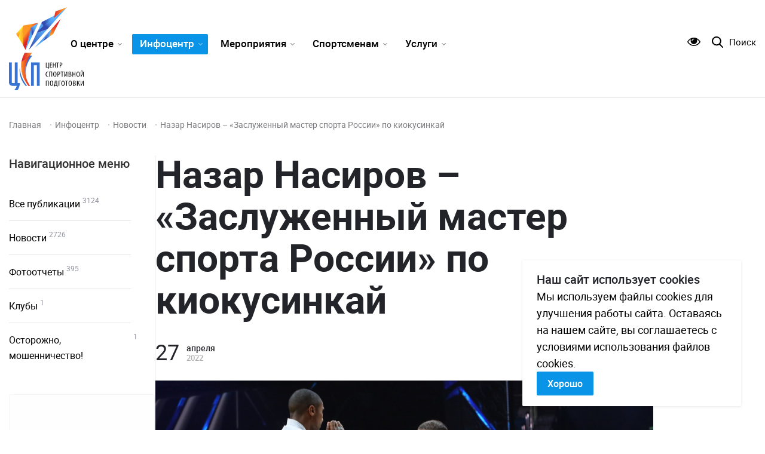

--- FILE ---
content_type: text/html; charset=UTF-8
request_url: https://www.krascsp.ru/infocentr/novosti/nazar_nasirov_zaslyjennii_master_sporta_/
body_size: 6744
content:
<!DOCTYPE HTML><html lang="ru"> <head itemscope itemtype="https://schema.org/WPHeader"> <meta charset="UTF-8"> <meta http-equiv="X-UA-Compatible" content="IE=edge,chrome=1"> <meta name="viewport" content="width=device-width, initial-scale=1"> <meta name="apple-mobile-web-app-capable" content="yes"> <meta name="apple-mobile-web-app-status-bar-style" content="black"> <meta name="mobile-web-app-capable" content="yes"> <meta name="mobile-web-app-status-bar-style" content="black"> <meta name="format-detection" content="telephone=no"> <meta name="yandex-verification" content="6eedca21eb88cfd2"/> <meta name="keywords" content="новости спорта, Гран-при Иван Ярыгин, спортивные события красноярска, спортивные анонсы"> <meta name="description" content="Все новости, анонсы и фотоотчеты о спортивной жизни Красноярска"> <meta itemprop="description" content="Все новости, анонсы и фотоотчеты о спортивной жизни Красноярска"> <link rel="canonical" href="https://www.krascsp.ru/infocentr/novosti/nazar_nasirov_zaslyjennii_master_sporta_/"> <title itemprop="headline">Назар Насиров – «Заслуженный мастер спорта России» по киокусинкай</title> <meta property="og:url" content="http://www.krascsp.ru/infocentr/novosti/nazar_nasirov_zaslyjennii_master_sporta_/"> <meta property="og:title" content="Назар Насиров – «Заслуженный мастер спорта России» по киокусинкай"> <meta property="og:description" content="Все новости, анонсы и фотоотчеты о спортивной жизни Красноярска"> <meta property="og:image" content="http://www.krascsp.ru/static/uploaded/images/publications/efimovskeyy_1853.jpg"> <meta property="og:image:type" content="image/jpeg"/> <meta property="og:image:width" content="901"/> <meta property="og:image:height" content="900"/> <meta property="og:site_name" content="Назар Насиров – «Заслуженный мастер спорта России» по киокусинкай"> <meta property="og:type" content="article"> <meta property="og:locale" content="ru_RU"/> <meta property="og:image:url" content="http://www.krascsp.ru/static/uploaded/images/publications/efimovskeyy_1853.jpg"> <link rel="image_src" href="http://www.krascsp.ru/static/uploaded/images/publications/efimovskeyy_1853.jpg"/> <link rel="shortcut icon" href="/static/i/favicon-16.png"> <link rel="stylesheet" href="/static/css/styles.pack.css?v=1733886634"> <link rel="stylesheet" href="/static/css/extend.css?v=1690336386"> <meta name="google-site-verification" content="dp-qbpJzQOo2DKeS9yS4K-JZHzLuPwDB6CcN96AGMIM" /></head> <body class="inside"> <div class="wrapper"> <header class="header"> <div class="container"> <div class="header-wrapper"> <div class="logo-href-wrap"> <a class="logo-href" href="/" title="Главная"> <img class="logo-href__img" src="/static/i/svg/logo.svg" alt=""> <img class="logo-href__img logo-href__img_mobile" src="/static/i/svg/logo-small.svg" alt=""> </a> </div> <div class="header__content"> <nav class="nav nav_inside-page"> <ul class="nav__list js-nav-animate"> <li class="nav__item js-toggle"> <div class="nav__item_content"> <a class="nav__href js-subnav nav__href_sub" href="/o_centre/" data-subnav="1" data-nav-animate="1" title="О центре"> О центре </a> <div class="nav__item_arrow js-toggle-button"> <svg class="icon24 nav__item_arrow__icon js-toggle-active"> <use xlink:href="/static/i/svg/icon-arrow.svg#icon-arrow"/> </svg> </div> </div> <ul class="nav__sublist js-toggle-content"> <li class="nav__subitem"> <a class="nav__subhref " href="/o_centre/rykovodstvo/" title="Руководство"> Руководство </a> </li> <li class="nav__subitem"> <a class="nav__subhref " href="/o_centre/istoriya_kgay_csp/" title="История КГАУ «ЦСП»"> История КГАУ «ЦСП» </a> </li> <li class="nav__subitem"> <a class="nav__subhref " href="/o_centre/dokymenti_s_raskritie_informacii/" title="Документы"> Документы </a> </li> <li class="nav__subitem"> <a class="nav__subhref " href="/o_centre/filiali/" title="Спортивные объекты"> Спортивные объекты </a> </li> <li class="nav__subitem"> <a class="nav__subhref " href="/o_centre/gto/" title="ГТО"> ГТО </a> </li> <li class="nav__subitem"> <a class="nav__subhref " href="/o_centre/kontakti/" title="Контакты"> Контакты </a> </li> </ul> </li> <li class="nav__item js-toggle"> <div class="nav__item_content"> <a class="nav__href js-subnav active nav__href_sub" href="/infocentr/" data-subnav="2" data-nav-animate="2" title="Инфоцентр"> Инфоцентр </a> <div class="nav__item_arrow js-toggle-button"> <svg class="icon24 nav__item_arrow__icon js-toggle-active"> <use xlink:href="/static/i/svg/icon-arrow.svg#icon-arrow"/> </svg> </div> </div> <ul class="nav__sublist js-toggle-content"> <li class="nav__subitem"> <a class="nav__subhref active" href="/infocentr/" title="Все публикации"> Все публикации </a> </li> <li class="nav__subitem"> <a class="nav__subhref active" href="/infocentr/novosti/" title="Новости"> Новости </a> </li> <li class="nav__subitem"> <a class="nav__subhref " href="/infocentr/foto_i_videootcheti/" title="Фотоотчеты"> Фотоотчеты </a> </li> <li class="nav__subitem"> <a class="nav__subhref " href="/infocentr/klybi/" title="Клубы"> Клубы </a> </li> <li class="nav__subitem"> <a class="nav__subhref " href="/infocentr/ostorojno_moshennichestvo/" title="Осторожно, мошенничество!"> Осторожно, мошенничество! </a> </li> </ul> </li> <li class="nav__item js-toggle"> <div class="nav__item_content"> <a class="nav__href js-subnav nav__href_sub" href="/meropriyatiya/" data-subnav="3" data-nav-animate="3" title="Мероприятия"> Мероприятия </a> <div class="nav__item_arrow js-toggle-button"> <svg class="icon24 nav__item_arrow__icon js-toggle-active"> <use xlink:href="/static/i/svg/icon-arrow.svg#icon-arrow"/> </svg> </div> </div> <ul class="nav__sublist js-toggle-content"> <li class="nav__subitem"> <a class="nav__subhref " href="/meropriyatiya/itogi_sportivnih_meropriyatii_2024/" title="Итоги спортивных мероприятий"> Итоги спортивных мероприятий </a> </li> <li class="nav__subitem"> <a class="nav__subhref " href="/meropriyatiya/kalendarnii_plan/" title="Календарный план"> Календарный план </a> </li> <li class="nav__subitem"> <a class="nav__subhref " href="/meropriyatiya/polojeniya_/" title="Положения"> Положения </a> </li> <li class="nav__subitem"> <a class="nav__subhref " href="/meropriyatiya/otdel_po_provedeniu_meropriyatii/" title="Проведение мероприятий"> Проведение мероприятий </a> </li> <li class="nav__subitem"> <a class="nav__subhref " href="/meropriyatiya/raspredelenie_vidov_sporta/" title="Распределение видов спорта"> Распределение видов спорта </a> </li> <li class="nav__subitem"> <a class="nav__subhref " href="/meropriyatiya/sports_events/" title="Спортивные события"> Спортивные события </a> </li> <li class="nav__subitem"> <a class="nav__subhref " href="/meropriyatiya/igri_gorodov_2025/" title="Зимние игры городов – 2025"> Зимние игры городов – 2025 </a> </li> </ul> </li> <li class="nav__item js-toggle"> <div class="nav__item_content"> <a class="nav__href js-subnav nav__href_sub" href="/sportsmenam/" data-subnav="4" data-nav-animate="4" title="Спортсменам"> Спортсменам </a> <div class="nav__item_arrow js-toggle-button"> <svg class="icon24 nav__item_arrow__icon js-toggle-active"> <use xlink:href="/static/i/svg/icon-arrow.svg#icon-arrow"/> </svg> </div> </div> <ul class="nav__sublist js-toggle-content"> <li class="nav__subitem"> <a class="nav__subhref " href="/sportsmenam/sportivnaya_slava_krasnoyarya_2025/" title="Спортивная слава Красноярья – 2025"> Спортивная слава Красноярья – 2025 </a> </li> <li class="nav__subitem"> <a class="nav__subhref " href="/sportsmenam/rezyltati_sbornih_komand_2024/" title="Результаты сборных команд"> Результаты сборных команд </a> </li> <li class="nav__subitem"> <a class="nav__subhref " href="/sportsmenam/komandirovanie_sportsmenov/" title="Командирование спортсменов"> Командирование спортсменов </a> </li> <li class="nav__subitem"> <a class="nav__subhref " href="/sportsmenam/antidopingovoe_obespechenie/" title="Антидопинговое обеспечение"> Антидопинговое обеспечение </a> </li> </ul> </li> <li class="nav__item js-toggle"> <div class="nav__item_content"> <a class="nav__href js-subnav nav__href_sub" href="/service/" data-subnav="5" data-nav-animate="5" title="Услуги"> Услуги </a> <div class="nav__item_arrow js-toggle-button"> <svg class="icon24 nav__item_arrow__icon js-toggle-active"> <use xlink:href="/static/i/svg/icon-arrow.svg#icon-arrow"/> </svg> </div> </div> <ul class="nav__sublist js-toggle-content"> <li class="nav__subitem"> <a class="nav__subhref " href="/service/transport/" title="Транспортные услуги"> Транспортные услуги </a> </li> <li class="nav__subitem"> <a class="nav__subhref " href="/service/organizaciya_meropriyatii/" title="Организация мероприятий"> Организация мероприятий </a> </li> <li class="nav__subitem"> <a class="nav__subhref " href="/service/gto/" title="ГТО"> ГТО </a> </li> <li class="nav__subitem"> <a class="nav__subhref " href="/service/zal_sportivnoi_slavi_krasnoyarya/" title="Зал спортивной славы Красноярья"> Зал спортивной славы Красноярья </a> </li> </ul> </li> </ul> </nav> <div class="header__right"> <button class="header__href-eye js-specialButton"></button> <a class="header__href-search js-mfp" href="#search">Поиск </a> </div> <div class="header__burger js-burger"><span></span></div> </div> </div> </div></header><div class="header-stub"></div> <main class="main"> <div class="container"> <ul class="breadcrumbs scrollbar-horizontal" itemscope itemtype="http://schema.org/BreadcrumbList"> <li class="breadcrumbs__item" itemprop="itemListElement" itemscope itemtype="https://schema.org/ListItem" > <a class="breadcrumbs__link" itemprop="item" href="/" title="Главная"> <span itemprop="name" class="crumbs__item-title"> Главная </span> </a> <meta itemprop="position" content="1"> </li> <li class="breadcrumbs__item" itemprop="itemListElement" itemscope itemtype="https://schema.org/ListItem" > <a class="breadcrumbs__link" itemprop="item" href="/infocentr/" title="Инфоцентр"> <span itemprop="name" class="crumbs__item-title"> Инфоцентр </span> </a> <meta itemprop="position" content="2"> </li> <li class="breadcrumbs__item" itemprop="itemListElement" itemscope itemtype="https://schema.org/ListItem" > <a class="breadcrumbs__link" itemprop="item" href="/infocentr/novosti/" title="Новости"> <span itemprop="name" class="crumbs__item-title"> Новости </span> </a> <meta itemprop="position" content="3"> </li> <li class="breadcrumbs__item" itemprop="itemListElement" itemscope itemtype="https://schema.org/ListItem" > <a itemprop="item" href="#"> <span class="breadcrumbs__last" itemprop="name">Назар Насиров – «Заслуженный мастер спорта России» по киокусинкай </span> </a> <meta itemprop="position" content="4"> </li></ul> <div class="content"> <aside class="content__left"> <nav class="navbar"> <p class="navbar__title h4-font--main">Навигационное меню</p> <ul class="navbar__list"> <li class="navbar__item js-toggle js-hover-dropdown"> <a class="navbar__href p-md" href="/infocentr/" title="Все публикации"> <div class="navbar__item-wrapper"> <span class="navbar__text"> Все публикации <span class="navbar__href-count">3124</span> </span> </div> </a> </li> <li class="navbar__item js-toggle js-hover-dropdown"> <a class="navbar__href p-md" href="/infocentr/novosti/" title="Новости"> <div class="navbar__item-wrapper"> <span class="navbar__text"> Новости <span class="navbar__href-count">2726</span> </span> </div> </a> </li> <li class="navbar__item js-toggle js-hover-dropdown"> <a class="navbar__href p-md" href="/infocentr/foto_i_videootcheti/" title="Фотоотчеты"> <div class="navbar__item-wrapper"> <span class="navbar__text"> Фотоотчеты <span class="navbar__href-count">395</span> </span> </div> </a> </li> <li class="navbar__item js-toggle js-hover-dropdown"> <a class="navbar__href p-md" href="/infocentr/klybi/" title="Клубы"> <div class="navbar__item-wrapper"> <span class="navbar__text"> Клубы <span class="navbar__href-count">1</span> </span> </div> </a> </li> <li class="navbar__item js-toggle js-hover-dropdown"> <a class="navbar__href p-md" href="/infocentr/ostorojno_moshennichestvo/" title="Осторожно, мошенничество!"> <div class="navbar__item-wrapper"> <span class="navbar__text"> Осторожно, мошенничество! <span class="navbar__href-count">1</span> </span> </div> </a> </li> </ul> </nav> <div class="js-updated-banner" data-banner-place="pubs.aside"></div> </aside> <div class="content__right "> <div class="text"> <h1>Назар Насиров – «Заслуженный мастер спорта России» по киокусинкай</h1> <div class="page-info page-info_dark"> <time class="page-info__date"> <span class="page-info__date-number">27</span><span class="page-info__date-month">апреля<span class="page-info__date-year">2022</span></span> </time> <div class="page-info__wrapper"> <a class="page-info__thems" href="/infocentr/?tags[]=59" title="Киокусинкай">Киокусинкай </a> <div class="share"> <p class="share__title">Поделиться</p> <div class="share__list"> <a class="share__item js-soc-link" href="http://vk.com/share.php?url=https://www.krascsp.ru/infocentr/novosti/nazar_nasirov_zaslyjennii_master_sporta_/&title=Назар Насиров – «Заслуженный мастер спорта России» по киокусинкай"> <svg class="share__icon"> <use href="/static/i/svg/icon_vk.svg#icon"></use> </svg> </a> <a class="share__item js-soc-link" href="https://www.facebook.com/sharer.php?u=https://www.krascsp.ru/infocentr/novosti/nazar_nasirov_zaslyjennii_master_sporta_/"> <svg class="share__icon share__icon--fb"> <use href="/static/i/svg/icon_fb.svg#icon"></use> </svg> </a> <a class="share__item js-soc-link" href="https://connect.ok.ru/dk?st.cmd=WidgetSharePreview&st.shareUrl=https://www.krascsp.ru/infocentr/novosti/nazar_nasirov_zaslyjennii_master_sporta_/"> <svg class="share__icon"> <use href="/static/i/svg/icon_ok.svg#icon"></use> </svg> </a> </div></div> </div> </div> <figure> <img src="/static/uploaded/images/custom_publications/single_image/base/efimovskeyy_1364(1).jpg"> </figure><p class="text-important"> 21 апреля 2022 года приказом Министерства спорта России № 53нг Назару Насирову присвоено почётное спортивное звание «Заслуженный мастер спорта России» по киокусинкай! Красноярец был удостоен звания за победу на чемпионате мира, который прошел в Казахстане в декабре 2019 года.</p><p><strong>Захир Насиров, президент Федерации киокусинкай Красноярского края:</strong> <em>&laquo;Для нашей федерации присвоение почётного звания воспитаннику краевой школы - это знаковое событие! Ведь Назар Насиров стал первым заслуженным мастером спорта России по киокусинкай! Это награда не только для спортсмена, это награда для тренера, для всей федерации, для всех, кто любит этот вид спорта. Сегодня мы видим как меняется история. Это здорово! Это событие, безусловно, вдохновит наших воспитанников на новые достижения&raquo;.</em></p><p><u>Справка:</u></p><p>Назар Насиров родился в Красноярске 12 октября 1991 года. Киокусинкай начал заниматься с пяти лет. За 25 лет занятий под руководством отца и тренера Шихана Захира Гейбатовича Насирова завоевал множество наград на соревнованиях различного уровня. Неоднократно был отмечен наградами &laquo;За лучшую технику&raquo;. В 2019 году в рамках празднования 15-летия Ассоциации Киокусинкай России был признан победителем в номинации &laquo;Лучший боец 2014-2018 годов&raquo;. Является обладателем черного пояса третьего дана.</p> </div> <div style="display: none" itemscope itemtype="https://schema.org/Article"> <meta itemprop="headline" content="Назар Насиров – «Заслуженный мастер спорта России» по киокусинкай"> <meta itemprop="articleBody" content="21 апреля 2022 года приказом Министерства спорта России № 53нг Назару Насирову присвоено почётное спортивное звание «Заслуженный мастер спорта России» по киокусинкай! Красноярец был удостоен звания за победу на чемпионате мира, который прошел в Казахстане в декабре 2019 года. Захир Насиров, президент Федерации киокусинкай Красноярского края: &laquo;Для нашей федерации присвоение почётного звания воспитаннику краевой школы - это знаковое событие! Ведь Назар Насиров стал первым заслуженным мастером спорта России по киокусинкай! Это награда не только для спортсмена, это награда для тренера, для всей федерации, для всех, кто любит этот вид спорта. Сегодня мы видим как меняется история. Это здорово! Это событие, безусловно, вдохновит наших воспитанников на новые достижения&raquo;. Справка: Назар Насиров родился в Красноярске 12 октября 1991 года. Киокусинкай начал заниматься с пяти лет. За 25 лет занятий под руководством отца и тренера Шихана Захира Гейбатовича Насирова завоевал множество наград на соревнованиях различного уровня. Неоднократно был отмечен наградами &laquo;За лучшую технику&raquo;. В 2019 году в рамках празднования 15-летия Ассоциации Киокусинкай России был признан победителем в номинации &laquo;Лучший боец 2014-2018 годов&raquo;. Является обладателем черного пояса третьего дана."> <meta itemprop="image" content="/static/uploaded/images/publications/preview/efimovskeyy_1853.jpg"> <meta itemprop="datePublished" content="27.04.2022 16:55:55"> </div> </div> </div> </div> </main> <footer class="footer footer_black" itemscope itemtype="http://schema.org/WPFooter"> <meta itemprop="copyrightYear" content="2003" /> <meta itemprop="copyrightHolder" content="КГАУ Центр спортивной подготовки" /> <div class="footer__top"> <div class="container"> <div class="container-wrapper"> <address class="footer__address">Адрес: 660064, г. Красноярск,<br>о.&nbsp;Отдыха,&nbsp;12</address> <div class="footer__phone"> <p class="footer__phone-item">Телефон: <a href="tel:+7 (391) 989-10-82">+7 (391) 989-10-82</a> </p> </div> <div class="footer__social"> <a class="footer__social-href " target="_blank" href="https://vk.com/krascsp" title="ВКонтакте"> <svg class="footer__icon"> <use href="/static/i/svg/icon_vk.svg#icon"></use> </svg> </a> <a class="footer__social-href " target="_blank" href="https://t.me/krascsp" title="Телеграм"> <svg class="footer__icon"> <use href="/static/i/svg/icon_tg.svg#icon"></use> </svg> </a> <a class="footer__social-href " target="_blank" href="https://ok.ru/profile/586703414985" title="Одноклассники"> <svg class="footer__icon"> <use href="/static/i/svg/icon_ok.svg#icon"></use> </svg> </a> </div> </div> </div> </div> <div class="footer__bottom"> <div class="container"> <div class="container-wrapper"> <p class="footer__copy">© КГАУ «Центр спортивной подготовки», 2026</p> <nav class="footer__nav"> <ul> <li> <a class="footer__nav-href" href="/o_centre/dokymenti_s_raskritie_informacii/" title="Документы">Документы </a> </li> <li> <a class="footer__nav-href" href="/politika_konfidencialnosti/" title="Политика конфиденциальности">Политика конфиденциальности </a> </li> <li> <a class="footer__nav-href" href="/o_centre/kontakti/" title="Контакты">Контакты </a> </li> </ul> </nav> <a class="logo-dev" title="Сделано в студии «МЕТА», создание сайтов в Красноярске" target="_blank" href="http://meta.studio"> <img class="logo-dev__img" src="/static/i/svg/meta-white.svg" alt=""> </a> </div> </div> </div></footer></div> <div class="mfp-hide popup popup_common popup_search" itemscope itemtype="https://schema.org/WebSite" id="search"> <div class="popup__container"> <link itemprop="url" href="https://www.krascsp.ru"/> <div class="popup__top"> <p class="popup__title">Поиск</p> </div> <div class="popup__content"> <form action="/search/" itemprop="potentialAction" itemscope itemtype="https://schema.org/SearchAction" > <meta itemprop="target" content="https://www.krascsp.ru/search/?q={query}"/> <div class="search "> <input class="search__input js-search-input" title='Поиск' name='q' value='' type="text" itemprop="query" > <button class="search__submit " type=></button></div> </form> </div> </div> <div class="popup__container popup__container_margin-top h-invisible js-search-result"> </div></div> <div class="mfp-hide popup popup_common" id="feedback"> <div class="popup__container"> <form class="form form_popup-feedback js-form" name="feedback" action="/forms/" > <div class="popup__top"> <p class="popup__title">Обратная связь</p> </div> <div class="popup__content"> <div class="form__row"> <div class="form__field"> <input class="form__input" name="name" id="fb_name" type="text"> <label class="form__label" for="fb_name">Представьтесь, пожалуйста * </label> </div> </div> <div class="form__row"> <div class="form__field form__field_middle"> <input class="form__input" name="email" id="fb_email" type="email"> <label class="form__label" for="fb_email">Ваш адрес эл. почты * </label> </div> <div class="form__field form__field_middle"> <input class="form__input" name="phone" id="fb_phone" type="tel"> <label class="form__label" for="fb_phone">Ваш контактный телефон </label> </div> </div> <div class="form__row"> <div class="form__field"> <textarea class="form__textarea" name="message" id="fb_message"></textarea> <label class="form__label" for="fb_message">Текст сообщения * </label> </div> </div> <div class="form__row form__row_hidden"> <div class="form__field"> <input class="form__submit" type="submit" value="Отправить"> </div> </div> <div class="popup__agreement"> </div> <div class="form_alert"></div> </div> <div class="popup__bottom"> <button class="popup__btn btn btn_white js-close-popup" type="button">Отмена </button> <button class="popup__btn popup__btn_send btn btn_right-arrow" type="submit">Отправить </button> </div> </form> </div> <div class="popup__container" style="display: none"> <div class="popup__top"> <p class="popup__title">Сообщение отправлено</p> </div> <div class="popup__content"> <svg id="successAnimation" class="animated" xmlns="http://www.w3.org/2000/svg" width="150" height="150" viewBox="0 0 70 70"> <path id="successAnimationResult" fill="#D8D8D8" d="M35,60 C21.1928813,60 10,48.8071187 10,35 C10,21.1928813 21.1928813,10 35,10 C48.8071187,10 60,21.1928813 60,35 C60,48.8071187 48.8071187,60 35,60 Z M23.6332378,33.2260427 L22.3667622,34.7739573 L34.1433655,44.40936 L47.776114,27.6305926 L46.223886,26.3694074 L33.8566345,41.59064 L23.6332378,33.2260427 Z"/> <circle id="successAnimationCircle" cx="35" cy="35" r="24" stroke="#979797" stroke-width="2" stroke-linecap="round" fill="transparent"/> <polyline id="successAnimationCheck" stroke="#979797" stroke-width="2" points="23 34 34 43 47 27" fill="transparent"/> </svg> </div> <div class="popup__bottom"> <button class="popup__btn popup__btn_send btn btn_right-arrow js-close-popup" type="button">Закрыть </button> </div> </div></div> <div class="cookie-notification js-cookie-notification" style="display: none;"> <div class="cookie-notification__content"> <p class="cookie-notification__title">Наш сайт использует cookies</p> <p class="cookie-notification__text"> Мы используем файлы cookies для улучшения работы сайта. Оставаясь на нашем сайте, вы соглашаетесь с условиями использования файлов cookies. </p> <button class="btn js-cookie-notification-btn">Хорошо</button> </div></div> <script src="/static/js/vendor.js?v=1733388601"></script> <script src="/static/js/lib/uhpv-full.min.js?v=1698194908"></script> <script src="/static/js/own.js?v=1734590058"></script> <!--YM--> <!--GA--> <!-- Yandex.Metrika counter --> <script type="text/javascript" > (function(m,e,t,r,i,k,a){m[i]=m[i]||function(){(m[i].a=m[i].a||[]).push(arguments)}; m[i].l=1*new Date();k=e.createElement(t),a=e.getElementsByTagName(t)[0],k.async=1,k.src=r,a.parentNode.insertBefore(k,a)}) (window, document, "script", "https://mc.yandex.ru/metrika/tag.js", "ym"); ym(51167072, "init", { clickmap:true, trackLinks:true, accurateTrackBounce:true, webvisor:true }); </script> <noscript><div><img src="https://mc.yandex.ru/watch/51167072" style="position:absolute; left:-9999px;" alt="" /></div></noscript> <!-- /Yandex.Metrika counter --> <!-- Google tag (gtag.js) --> <script async src="https://www.googletagmanager.com/gtag/js?id=G-GDRCWZWGV9"></script> <script> window.dataLayer = window.dataLayer || []; function gtag(){dataLayer.push(arguments);} gtag('js', new Date()); gtag('config', 'G-GDRCWZWGV9'); </script> <div style="display: none" itemscope itemtype="https://schema.org/Organization"> <meta itemprop="logo" content="/static/i/svg/logo.svg"> <meta itemprop="url" content="https://www.krascsp.ru/"> <meta itemprop="telephone" content="+73919891082"> <meta itemprop="email" content="info@krascsp.ru"> <meta itemprop="name" content="КГАУ Центр спортивной подготовки"> <div itemprop="address" itemscope itemtype="https://schema.org/PostalAddress"> <meta itemprop="streetAddress" content="O. Отдыха 12"> <meta itemprop="postalCode" content="660064"> <meta itemprop="addressLocality" content="Красноярск"> <meta itemprop="addressCountry" content="RU"/> </div></div> <div style="display: none" itemscope itemtype="https://schema.org/LocalBusiness"> <meta itemprop="logo" content="/static/i/svg/logo.svg"> <meta itemprop="url" content="https://www.krascsp.ru/"> <meta itemprop="telephone" content="+73919891082"> <meta itemprop="email" content="info@krascsp.ru"> <meta itemprop="openingHours" content="Mo-Fr 09:00-18:00"> <meta itemprop="name" content="КГАУ Центр спортивной подготовки"> <div itemprop="address" itemscope itemtype="https://schema.org/PostalAddress"> <meta itemprop="streetAddress" content="O. Отдыха 12"> <meta itemprop="postalCode" content="660064"> <meta itemprop="addressLocality" content="Красноярск"> <meta itemprop="addressCountry" content="RU"/> </div></div> </body></html>

--- FILE ---
content_type: text/css
request_url: https://www.krascsp.ru/static/css/styles.pack.css?v=1733886634
body_size: 38857
content:
@font-face{font-family:roboto;src:url(/static/fonts/RobotoRegular/roboto-regular-webfont.eot);src:url(/static/fonts/RobotoRegular/roboto-regular-webfont.eot?#iefix) format("embedded-opentype"),url(/static/fonts/RobotoRegular/roboto-regular-webfont.woff2) format("woff2"),url(/static/fonts/RobotoRegular/roboto-regular-webfont.woff) format("woff"),url(/static/fonts/RobotoRegular/roboto-regular-webfont.ttf) format("truetype");font-weight:400;font-style:normal}@font-face{font-family:roboto;src:url(/static/fonts/RobotoBold/roboto-bold-webfont.eot);src:url(/static/fonts/RobotoBold/roboto-bold-webfont.eot?#iefix) format("embedded-opentype"),url(/static/fonts/RobotoBold/roboto-bold-webfont.woff2) format("woff2"),url(/static/fonts/RobotoBold/roboto-bold-webfont.woff) format("woff"),url(/static/fonts/RobotoBold/roboto-bold-webfont.ttf) format("truetype");font-weight:700;font-style:normal}@font-face{font-family:roboto;src:url(/static/fonts/RobotoLight/roboto-light-webfont.eot);src:url(/static/fonts/RobotoLight/roboto-light-webfont.eot?#iefix) format("embedded-opentype"),url(/static/fonts/RobotoLight/roboto-light-webfont.woff2) format("woff2"),url(/static/fonts/RobotoLight/roboto-light-webfont.woff) format("woff"),url(/static/fonts/RobotoLight/roboto-light-webfont.ttf) format("truetype");font-weight:300;font-style:normal}@font-face{font-family:roboto;src:url(/static/fonts/RobotoMedium/roboto-medium-webfont.eot);src:url(/static/fonts/RobotoMedium/roboto-medium-webfont.eot?#iefix) format("embedded-opentype"),url(/static/fonts/RobotoMedium/roboto-medium-webfont.woff2) format("woff2"),url(/static/fonts/RobotoMedium/roboto-medium-webfont.woff) format("woff"),url(/static/fonts/RobotoMedium/roboto-medium-webfont.ttf) format("truetype");font-weight:500;font-style:normal}@font-face{font-family:roboto;src:url(/static/fonts/RobotoBlack/Roboto-BlackItalic.eot);src:url(/static/fonts/RobotoBlack/Roboto-BlackItalic.eot?#iefix) format("embedded-opentype"),url(/static/fonts/RobotoBlack/Roboto-BlackItalic.woff2) format("woff2"),url(/static/fonts/RobotoBlack/Roboto-BlackItalic.woff) format("woff"),url(/static/fonts/RobotoBlack/Roboto-BlackItalic.ttf) format("truetype");font-weight:900;font-style:italic}@font-face{font-family:roboto;src:url(/static/fonts/RobotoBlack/Roboto-Black.eot);src:url(/static/fonts/RobotoBlack/Roboto-Black.eot?#iefix) format("embedded-opentype"),url(/static/fonts/RobotoBlack/Roboto-Black.woff2) format("woff2"),url(/static/fonts/RobotoBlack/Roboto-Black.woff) format("woff"),url(/static/fonts/RobotoBlack/Roboto-Black.ttf) format("truetype");font-weight:900;font-style:normal}@font-face{font-family:roboto;src:url(/static/fonts/RobotoItalic/Roboto-Italic.eot);src:url(/static/fonts/RobotoItalic/Roboto-Italic.eot?#iefix) format("embedded-opentype"),url(/static/fonts/RobotoItalic/Roboto-Italic.woff2) format("woff2"),url(/static/fonts/RobotoItalic/Roboto-Italic.woff) format("woff"),url(/static/fonts/RobotoItalic/Roboto-Italic.ttf) format("truetype");font-weight:400;font-style:italic}@font-face{font-family:lg;src:url(/static/fonts/lg/lg.eot);src:url(/static/fonts/lg/lg.eot) format("embedded-opentype"),url(/static/fonts/lg/lg.woff) format("woff2"),url(/static/fonts/lg/lg.woff) format("woff"),url(/static/fonts/lg/lg.ttf) format("truetype");font-weight:400;font-style:normal}.jq-checkbox,.jq-radio{position:relative;display:inline-block;overflow:hidden;user-select:none}.jq-checkbox input,.jq-radio input{position:absolute;z-index:-1;margin:0;padding:0;opacity:0}.jq-file{position:relative;display:inline-block;overflow:hidden}.jq-file input{position:absolute;top:0;right:0;height:auto;margin:0;padding:0;opacity:0;font-size:100px;font-size:6.25rem;line-height:1em}.jq-file__name{overflow:hidden;white-space:nowrap;text-overflow:ellipsis}.jq-select-multiple,.jq-selectbox{position:relative;display:inline-block}.jq-select-multiple select,.jq-selectbox select{position:absolute;top:0;left:0;width:100%;height:100%;margin:0;padding:0;opacity:0}.jq-select-multiple li,.jq-selectbox li{user-select:none;white-space:nowrap}.jq-selectbox{z-index:10}.jq-selectbox__select{position:relative}.jq-selectbox__select-text{overflow:hidden;user-select:none;white-space:nowrap;text-overflow:ellipsis}.jq-selectbox__dropdown{position:absolute}.jq-selectbox__search input{-webkit-appearance:textfield}.jq-selectbox__search input::-webkit-search-cancel-button,.jq-selectbox__search input::-webkit-search-decoration{-webkit-appearance:none}.jq-selectbox__dropdown ul{position:relative;overflow:auto;overflow-x:hidden;list-style:none;-webkit-overflow-scrolling:touch}.jq-select-multiple ul{position:relative;overflow-x:hidden;-webkit-overflow-scrolling:touch}.jq-number{display:inline-block}.jq-number__field input{-moz-appearance:textfield;text-align:left}.jq-number__field input::-webkit-inner-spin-button,.jq-number__field input::-webkit-outer-spin-button{margin:0;-webkit-appearance:none}.jq-checkbox,.jq-radio{vertical-align:-4px;width:16px;height:16px;margin:0 4px 0 0;border:1px solid #c3c3c3;background:linear-gradient(#fff,#e6e6e6);box-shadow:0 1px 1px rgba(0,0,0,.05),inset -1px -1px #fff,inset 1px -1px #fff;cursor:pointer}.jq-checkbox.focused,.jq-radio.focused{border:1px solid #08c}.jq-checkbox.disabled,.jq-radio.disabled{opacity:.55}.jq-checkbox{border-radius:3px}.jq-checkbox.checked .jq-checkbox__div{width:8px;height:4px;margin:3px 0 0 3px;border-bottom:2px solid #666;border-left:2px solid #666;transform:rotate(-50deg)}.jq-radio{border-radius:50%}.jq-radio.checked .jq-radio__div{width:10px;height:10px;margin:3px 0 0 3px;border-radius:50%;background:#777;box-shadow:inset 1px 1px 1px rgba(0,0,0,.7)}.jq-file{width:270px;border-radius:4px;box-shadow:0 1px 2px rgba(0,0,0,.1)}.jq-file input{cursor:pointer}.jq-file__name{box-sizing:border-box;width:100%;height:34px;padding:0 80px 0 10px;border:1px solid;border-color:#ccc #ccc #b3b3b3;border-radius:4px;background:#fff;box-shadow:inset 1px 1px #f1f1f1;font:14px/32px Arial,sans-serif;font:.875rem/2rem Arial,sans-serif;color:#333}.jq-file__browse{position:absolute;top:1px;right:1px;padding:0 10px;border-left:1px solid #ccc;border-radius:0 4px 4px 0;background:linear-gradient(#fff,#e6e6e6);box-shadow:inset 1px -1px #f1f1f1,inset -1px 0 #f1f1f1,0 1px 2px rgba(0,0,0,.1);font:14px/32px Arial,sans-serif;font:.875rem/2rem Arial,sans-serif;color:#333;text-shadow:1px 1px #fff}.jq-file:hover .jq-file__browse{background:linear-gradient(#f6f6f6,#e6e6e6)}.jq-file:active .jq-file__browse{background:#f5f5f5;box-shadow:inset 1px 1px 3px #ddd}.jq-file.focused .jq-file__name{border:1px solid #5794bf}.jq-file.disabled,.jq-file.disabled .jq-file__browse,.jq-file.disabled .jq-file__name{border-color:#ccc;background:#f5f5f5;box-shadow:none;color:#888}.jq-number{position:relative;vertical-align:middle;padding:0 36px 0 0}.jq-number__field{width:100px;border:1px solid;border-color:#ccc #ccc #b3b3b3;border-radius:4px;box-shadow:inset 1px 1px #f1f1f1,0 1px 2px rgba(0,0,0,.1)}.jq-number__field:hover{border-color:#b3b3b3}.jq-number__field input{box-sizing:border-box;width:100%;padding:8px 9px;border:none;outline:none;background:none;font:14px Arial,sans-serif;font:.875rem Arial,sans-serif;color:#333}.jq-number__spin{position:absolute;top:0;right:0;width:32px;height:14px;border:1px solid;border-color:#ccc #ccc #b3b3b3;border-radius:4px;background:linear-gradient(#fff,#e6e6e6);box-shadow:0 1px 2px rgba(0,0,0,.1);box-shadow:inset 1px -1px #f1f1f1,inset -1px 0 #f1f1f1,0 1px 2px rgba(0,0,0,.1);user-select:none;text-shadow:1px 1px #fff;cursor:pointer}.jq-number__spin.minus{top:auto;bottom:0}.jq-number__spin:hover{background:linear-gradient(#f6f6f6,#e6e6e6)}.jq-number__spin:active{background:#f5f5f5;box-shadow:inset 1px 1px 3px #ddd}.jq-number__spin:after{content:"";position:absolute;top:4px;left:11px;width:0;height:0;border-right:5px solid transparent;border-bottom:5px solid #999;border-left:5px solid transparent}.jq-number__spin.minus:after{top:5px;border:5px solid transparent;border-top-color:#999;border-bottom:none}.jq-number__spin.minus:hover:after{border-top-color:#000}.jq-number__spin.plus:hover:after{border-bottom-color:#000}.jq-number.focused .jq-number__field{border:1px solid #5794bf}.jq-number.disabled .jq-number__field,.jq-number.disabled .jq-number__spin{border-color:#ccc;background:#f5f5f5;box-shadow:none;color:#888}.jq-number.disabled .jq-number__spin:after{border-bottom-color:#aaa}.jq-number.disabled .jq-number__spin.minus:after{border-top-color:#aaa}.jq-selectbox{vertical-align:middle;cursor:pointer}.jq-selectbox__select{height:32px;padding:0 45px 0 10px;border:1px solid;border-color:#ccc #ccc #b3b3b3;border-radius:4px;background:linear-gradient(#fff,#e6e6e6);box-shadow:inset 1px -1px #f1f1f1,inset -1px 0 #f1f1f1,0 1px 2px rgba(0,0,0,.1);font:14px/32px Arial,sans-serif;font:.875rem/2rem Arial,sans-serif;color:#333;text-shadow:1px 1px #fff}.jq-selectbox__select:hover{background:linear-gradient(#f6f6f6,#e6e6e6)}.jq-selectbox__select:active{background:#f5f5f5;box-shadow:inset 1px 1px 3px #ddd}.jq-selectbox.focused .jq-selectbox__select{border:1px solid #5794bf}.jq-selectbox.disabled .jq-selectbox__select{border-color:#ccc;background:#f5f5f5;box-shadow:none;color:#888}.jq-selectbox__select-text{display:block;width:100%}.jq-selectbox .placeholder{color:#888}.jq-selectbox__trigger{position:absolute;top:0;right:0;width:34px;height:100%;border-left:1px solid #ccc}.jq-selectbox__trigger-arrow{position:absolute;top:14px;right:12px;width:0;height:0;border-top:5px solid #999;border-right:5px solid transparent;border-left:5px solid transparent}.jq-selectbox:hover .jq-selectbox__trigger-arrow{border-top-color:#000}.jq-selectbox.disabled .jq-selectbox__trigger-arrow{border-top-color:#aaa}.jq-selectbox__dropdown{box-sizing:border-box;width:100%;margin:2px 0 0;padding:0;border:1px solid #ccc;border-radius:4px;background:#fff;box-shadow:0 2px 10px rgba(0,0,0,.2);font:14px/18px Arial,sans-serif;font:.875rem/1.125rem Arial,sans-serif}.jq-selectbox__search{margin:5px}.jq-selectbox__search input{box-sizing:border-box;width:100%;margin:0;padding:5px 27px 6px 8px;border:1px solid #ccc;border-radius:3px;outline:none;background:url("[data-uri]") no-repeat 100% 50%;box-shadow:inset 1px 1px #f1f1f1;color:#333}.jq-selectbox__not-found{margin:5px;padding:5px 8px 6px;background:#f0f0f0;font-size:13px;font-size:.8125rem}.jq-selectbox ul{margin:0;padding:0}.jq-selectbox li{min-height:18px;padding:5px 10px 6px;color:#231f20}.jq-selectbox li.selected{background-color:#a3abb1}.jq-selectbox li:hover{background-color:#08c;color:#fff}.jq-selectbox li.disabled{color:#aaa}.jq-selectbox li.disabled:hover{background:none}.jq-selectbox li.optgroup{font-weight:700}.jq-selectbox li.optgroup:hover{background:none;color:#231f20;cursor:default}.jq-selectbox li.option{padding-left:25px}.jq-select-multiple{box-sizing:border-box;padding:1px;border:1px solid;border-color:#ccc #ccc #b3b3b3;border-radius:4px;background:#fff;box-shadow:inset 1px 1px #f1f1f1,0 1px 2px rgba(0,0,0,.1);font:14px/18px Arial,sans-serif;font:.875rem/1.125rem Arial,sans-serif;color:#333;cursor:default}.jq-select-multiple.focused{border:1px solid #5794bf}.jq-select-multiple.disabled{border-color:#ccc;background:#f5f5f5;box-shadow:none;color:#888}.jq-select-multiple ul{margin:0;padding:0}.jq-select-multiple li{padding:3px 9px 4px;list-style:none}.jq-select-multiple li:first-child{border-radius:3px 3px 0 0}.jq-select-multiple li:last-child{border-radius:0 0 3px 3px}.jq-select-multiple li.selected{background:#08c;color:#fff}.jq-select-multiple li.disabled{color:#aaa}.jq-select-multiple li.optgroup{font-weight:700}.jq-select-multiple li.option{padding-left:25px}.jq-select-multiple.disabled li.selected,.jq-select-multiple li.selected.disabled{background:#ccc;color:#fff}input[type=email].styler,input[type=password].styler,input[type=search].styler,input[type=tel].styler,input[type=text].styler,input[type=url].styler,textarea.styler{padding:8px 9px;border:1px solid;border-color:#ccc #ccc #b3b3b3;border-radius:4px;box-shadow:inset 1px 1px #f1f1f1,0 1px 2px rgba(0,0,0,.1);font:14px Arial,sans-serif;font:.875rem Arial,sans-serif;color:#333}input[type=search].styler{appearance:none}textarea.styler{overflow:auto}input[type=email].styler:hover,input[type=password].styler:hover,input[type=search].styler:hover,input[type=tel].styler:hover,input[type=text].styler:hover,input[type=url].styler:hover,textarea.styler:hover{border-color:#b3b3b3}input[type=email].styler:hover:focus,input[type=password].styler:hover:focus,input[type=search].styler:hover:focus,input[type=tel].styler:hover:focus,input[type=text].styler:hover:focus,input[type=url].styler:hover:focus,textarea.styler:hover:focus{border-color:#b3b3b3 #ccc #ccc;outline:none;box-shadow:inset 0 1px 2px rgba(0,0,0,.1)}button.styler,input[type=button].styler,input[type=reset].styler,input[type=submit].styler{overflow:visible;padding:8px 11px;border:1px solid;border-color:#ccc #ccc #b3b3b3;border-radius:4px;outline:none;background:linear-gradient(#fff,#e6e6e6);box-shadow:inset 1px -1px #f1f1f1,inset -1px 0 #f1f1f1,0 1px 2px rgba(0,0,0,.1);font:14px Arial,sans-serif;font:.875rem Arial,sans-serif;color:#333;text-shadow:1px 1px #fff;cursor:pointer}button.styler.styler::-moz-focus-inner,input[type=button].styler.styler::-moz-focus-inner,input[type=reset].styler.styler::-moz-focus-inner,input[type=submit].styler.styler::-moz-focus-inner{padding:0;border:0}button.styler:not([disabled]):hover,input[type=button].styler:not([disabled]):hover,input[type=reset].styler:hover,input[type=reset].styler:not([disabled]):hover,input[type=submit].styler:not([disabled]):hover{background:linear-gradient(#f6f6f6,#e6e6e6)}button.styler:active,input[type=button].styler:active,input[type=reset].styler:active,input[type=submit].styler:active{background:#f5f5f5;box-shadow:inset 1px 1px 3px #ddd}button.styler[disabled],input[type=button].styler[disabled],input[type=submit].styler[disabled]{border-color:#ccc;background:#f5f5f5;box-shadow:none;color:#888}.mfp-bg{top:0;left:0;width:100%;height:100%;z-index:1042;overflow:hidden;position:fixed;background:#0b0b0b;opacity:.8}.mfp-wrap{top:0;left:0;width:100%;height:100%;z-index:1043;position:fixed;outline:none!important;-webkit-backface-visibility:hidden}.mfp-container{text-align:center;position:absolute;width:100%;height:100%;left:0;top:0;padding:0 8px;box-sizing:border-box}.mfp-container:before{content:"";display:inline-block;height:100%;vertical-align:middle}.mfp-align-top .mfp-container:before{display:none}.mfp-content{position:relative;display:inline-block;vertical-align:middle;margin:0 auto;text-align:left;z-index:1045}.mfp-ajax-holder .mfp-content,.mfp-inline-holder .mfp-content{width:100%;cursor:auto}.mfp-ajax-cur{cursor:progress}.mfp-zoom-out-cur,.mfp-zoom-out-cur .mfp-image-holder .mfp-close{cursor:zoom-out}.mfp-zoom{cursor:pointer;cursor:zoom-in}.mfp-auto-cursor .mfp-content{cursor:auto}.mfp-arrow,.mfp-close,.mfp-counter,.mfp-preloader{user-select:none}.mfp-loading.mfp-figure{display:none}.mfp-hide{display:none!important}.mfp-preloader{color:#ccc;position:absolute;top:50%;width:auto;text-align:center;margin-top:-.8em;left:8px;right:8px;z-index:1044}.mfp-preloader a{color:#ccc}.mfp-preloader a:hover{color:#fff}.mfp-s-error .mfp-content,.mfp-s-ready .mfp-preloader{display:none}button.mfp-arrow,button.mfp-close{overflow:visible;cursor:pointer;background:transparent;border:0;-webkit-appearance:none;display:block;outline:none;padding:0;z-index:1046;box-shadow:none;touch-action:manipulation}button::-moz-focus-inner{padding:0;border:0}.mfp-close{width:44px;height:44px;line-height:44px;line-height:2.75rem;position:absolute;right:0;top:0;text-decoration:none;text-align:center;opacity:.65;padding:0 0 18px 10px;color:#fff;font-style:normal;font-size:28px;font-size:1.75rem;font-family:Arial,Baskerville,monospace}.mfp-close:focus,.mfp-close:hover{opacity:1}.mfp-close:active{top:1px}.mfp-close-btn-in .mfp-close{color:#333}.mfp-iframe-holder .mfp-close,.mfp-image-holder .mfp-close{color:#fff;right:-6px;text-align:right;padding-right:6px;width:100%}.mfp-counter{position:absolute;top:0;right:0;color:#ccc;font-size:12px;font-size:.75rem;line-height:18px;line-height:1.125rem;white-space:nowrap}.mfp-arrow{position:absolute;opacity:.65;top:50%;margin:-55px 0 0;padding:0;width:90px;height:110px;-webkit-tap-highlight-color:transparent}.mfp-arrow:active{margin-top:-54px}.mfp-arrow:focus,.mfp-arrow:hover{opacity:1}.mfp-arrow:after,.mfp-arrow:before{content:"";display:block;width:0;height:0;position:absolute;left:0;top:0;margin-top:35px;margin-left:35px;border:inset transparent}.mfp-arrow:after{border-top-width:13px;border-bottom-width:13px;top:8px}.mfp-arrow:before{border-top-width:21px;border-bottom-width:21px;opacity:.7}.mfp-arrow-left{left:0}.mfp-arrow-left:after{border-right:17px solid #fff;margin-left:31px}.mfp-arrow-left:before{margin-left:25px;border-right:27px solid #3f3f3f}.mfp-arrow-right{right:0}.mfp-arrow-right:after{border-left:17px solid #fff;margin-left:39px}.mfp-arrow-right:before{border-left:27px solid #3f3f3f}.mfp-iframe-holder{padding-top:40px;padding-bottom:40px}.mfp-iframe-holder .mfp-content{line-height:0;width:100%;max-width:900px}.mfp-iframe-holder .mfp-close{top:-40px}.mfp-iframe-scaler{width:100%;height:0;overflow:hidden;padding-top:56.25%}.mfp-iframe-scaler iframe{position:absolute;display:block;top:0;left:0;width:100%;height:100%;box-shadow:0 0 8px rgba(0,0,0,.6);background:#000}img.mfp-img{width:auto;max-width:100%;height:auto;display:block;line-height:0;box-sizing:border-box;padding:40px 0;margin:0 auto}.mfp-figure{line-height:0}.mfp-figure:after{content:"";position:absolute;left:0;top:40px;bottom:40px;display:block;right:0;width:auto;height:auto;z-index:-1;box-shadow:0 0 8px rgba(0,0,0,.6);background:#444}.mfp-figure small{color:#bdbdbd;display:block;font-size:12px;font-size:.75rem;line-height:14px;line-height:.875rem}.mfp-figure figure{margin:0}.mfp-bottom-bar{margin-top:-36px;position:absolute;top:100%;left:0;width:100%;cursor:auto}.mfp-title{text-align:left;line-height:18px;line-height:1.125rem;color:#f3f3f3;word-wrap:break-word;padding-right:36px}.mfp-image-holder .mfp-content{max-width:100%}.mfp-gallery .mfp-image-holder .mfp-figure{cursor:pointer}@media screen and (max-height:300px),screen and (max-width:800px) and (orientation:landscape){.mfp-img-mobile .mfp-image-holder{padding-left:0;padding-right:0}.mfp-img-mobile img.mfp-img{padding:0}.mfp-img-mobile .mfp-figure:after{top:0;bottom:0}.mfp-img-mobile .mfp-figure small{display:inline;margin-left:5px}.mfp-img-mobile .mfp-bottom-bar{background:rgba(0,0,0,.6);bottom:0;margin:0;top:auto;padding:3px 5px;position:fixed;box-sizing:border-box}.mfp-img-mobile .mfp-bottom-bar:empty{padding:0}.mfp-img-mobile .mfp-counter{right:5px;top:3px}.mfp-img-mobile .mfp-close{top:0;right:0;width:35px;height:35px;line-height:35px;line-height:2.1875rem;background:rgba(0,0,0,.6);position:fixed;text-align:center;padding:0}}@media (max-width:900px){.mfp-arrow{transform:scale(.75)}.mfp-arrow-left{transform-origin:0}.mfp-arrow-right{transform-origin:100%}.mfp-container{padding-left:6px;padding-right:6px}}.datepicker--cells{display:flex;flex-wrap:wrap}.datepicker--cell{border-radius:4px;box-sizing:border-box;cursor:pointer;display:flex;position:relative;justify-content:center;height:32px;z-index:1}.datepicker--cell.-focus-{background:#f0f0f0}.datepicker--cell.-current-{color:#4eb5e6}.datepicker--cell.-current-.-focus-{color:#4a4a4a}.datepicker--cell.-current-.-in-range-{color:#4eb5e6}.datepicker--cell.-in-range-{background:rgba(92,196,239,.1);color:#4a4a4a;border-radius:0}.datepicker--cell.-in-range-.-focus-{background-color:rgba(92,196,239,.2)}.datepicker--cell.-disabled-{cursor:default;color:#aeaeae}.datepicker--cell.-disabled-.-focus-{color:#aeaeae}.datepicker--cell.-disabled-.-in-range-{color:#a1a1a1}.datepicker--cell.-disabled-.-current-.-focus-{color:#aeaeae}.datepicker--cell.-range-from-{border:1px solid rgba(92,196,239,.5);background-color:rgba(92,196,239,.1);border-radius:4px 0 0 4px}.datepicker--cell.-range-to-{border:1px solid rgba(92,196,239,.5);background-color:rgba(92,196,239,.1);border-radius:0 4px 4px 0}.datepicker--cell.-selected-,.datepicker--cell.-selected-.-current-{color:#fff;background:#5cc4ef}.datepicker--cell.-range-from-.-range-to-{border-radius:4px}.datepicker--cell.-selected-{border:none}.datepicker--cell.-selected-.-focus-{background:#45bced}.datepicker--cell:empty{cursor:default}.datepicker--days-names{display:flex;flex-wrap:wrap;margin:8px 0 3px}.datepicker--day-name{color:#ff9a19;display:flex;align-items:center;justify-content:center;flex:1;text-align:center;text-transform:uppercase;font-size:.8em}.-only-timepicker- .datepicker--content,.datepicker--body,.datepicker-inline .datepicker--pointer{display:none}.datepicker--cell-day{width:14.28571%}.datepicker--cells-months{height:170px}.datepicker--cell-month{width:33.33%;height:25%}.datepicker--cells-years,.datepicker--years{height:170px}.datepicker--cell-year{width:25%;height:33.33%}.datepickers-container{position:absolute;left:0;top:0}@media print{.datepickers-container{display:none}}.datepicker{background:#fff;border:1px solid #dbdbdb;box-shadow:0 4px 12px rgba(0,0,0,.15);border-radius:4px;box-sizing:content-box;font-family:Tahoma,sans-serif;font-size:14px;font-size:.875rem;color:#4a4a4a;width:250px;position:absolute;left:-100000px;opacity:0;transition:opacity .3s ease,transform .3s ease,left 0s .3s;z-index:100}.datepicker.-from-top-{transform:translateY(-8px)}.datepicker.-from-right-{transform:translateX(8px)}.datepicker.-from-bottom-{transform:translateY(8px)}.datepicker.-from-left-{transform:translateX(-8px)}.datepicker.active{opacity:1;transform:translate(0);transition:opacity .3s ease,transform .3s ease,left 0s 0s}.datepicker-inline .datepicker{border-color:#d7d7d7;box-shadow:none;position:static;left:auto;right:auto;opacity:1;transform:none}.datepicker--content{box-sizing:content-box;padding:4px}.datepicker--pointer{position:absolute;background:#fff;border-top:1px solid #dbdbdb;border-right:1px solid #dbdbdb;width:10px;height:10px;z-index:-1}.datepicker--nav-action:hover,.datepicker--nav-title:hover{background:#f0f0f0}.-top-center- .datepicker--pointer,.-top-left- .datepicker--pointer,.-top-right- .datepicker--pointer{top:calc(100% - 4px);transform:rotate(135deg)}.-right-bottom- .datepicker--pointer,.-right-center- .datepicker--pointer,.-right-top- .datepicker--pointer{right:calc(100% - 4px);transform:rotate(225deg)}.-bottom-center- .datepicker--pointer,.-bottom-left- .datepicker--pointer,.-bottom-right- .datepicker--pointer{bottom:calc(100% - 4px);transform:rotate(315deg)}.-left-bottom- .datepicker--pointer,.-left-center- .datepicker--pointer,.-left-top- .datepicker--pointer{left:calc(100% - 4px);transform:rotate(45deg)}.-bottom-left- .datepicker--pointer,.-top-left- .datepicker--pointer{left:10px}.-bottom-right- .datepicker--pointer,.-top-right- .datepicker--pointer{right:10px}.-bottom-center- .datepicker--pointer,.-top-center- .datepicker--pointer{left:calc(50% - 5px)}.-left-top- .datepicker--pointer,.-right-top- .datepicker--pointer{top:10px}.-left-bottom- .datepicker--pointer,.-right-bottom- .datepicker--pointer{bottom:10px}.-left-center- .datepicker--pointer,.-right-center- .datepicker--pointer{top:calc(50% - 5px)}.datepicker--body.active{display:block}.datepicker--nav{display:flex;justify-content:space-between;border-bottom:1px solid #efefef;min-height:32px;padding:4px}.-only-timepicker- .datepicker--nav{display:none}.datepicker--nav-action,.datepicker--nav-title{display:flex;cursor:pointer;align-items:center;justify-content:center}.datepicker--nav-action{width:32px;border-radius:4px;user-select:none}.datepicker--nav-action.-disabled-{visibility:hidden}.datepicker--nav-action svg{width:32px;height:32px}.datepicker--nav-action path{fill:none;stroke:#9c9c9c;stroke-width:2px}.datepicker--nav-title{border-radius:4px;padding:0 8px}.datepicker--buttons,.datepicker--time{border-top:1px solid #efefef;padding:4px}.datepicker--nav-title i{font-style:normal;color:#9c9c9c;margin-left:5px}.datepicker--nav-title.-disabled-{cursor:default;background:0 0}.datepicker--buttons{display:flex}.datepicker--button{color:#4eb5e6;cursor:pointer;border-radius:4px;flex:1;display:inline-flex;justify-content:center;align-items:center;height:32px}.datepicker--button:hover{color:#4a4a4a;background:#f0f0f0}.datepicker--time{display:flex;align-items:center;position:relative}.datepicker--time.-am-pm- .datepicker--time-sliders{flex:0 1 138px;max-width:138px}.-only-timepicker- .datepicker--time{border-top:none}.datepicker--time-sliders{flex:0 1 153px;margin-right:10px;max-width:153px}.datepicker--time-label{display:none;font-size:12px;font-size:.75rem}.datepicker--time-current{display:flex;align-items:center;flex:1;font-size:14px;font-size:.875rem;text-align:center;margin:0 0 0 10px}.datepicker--time-current-colon{margin:0 2px 3px;line-height:1}.datepicker--time-current-hours,.datepicker--time-current-minutes{line-height:1;font-size:19px;font-size:1.1875rem;font-family:Century Gothic,CenturyGothic,AppleGothic,sans-serif;position:relative;z-index:1}.datepicker--time-current-hours:after,.datepicker--time-current-minutes:after{content:"";background:#f0f0f0;border-radius:4px;position:absolute;left:-2px;top:-3px;right:-2px;bottom:-2px;z-index:-1;opacity:0}.datepicker--time-current-hours.-focus-:after,.datepicker--time-current-minutes.-focus-:after{opacity:1}.datepicker--time-current-ampm{text-transform:uppercase;align-self:flex-end;color:#9c9c9c;margin-left:6px;font-size:11px;font-size:.6875rem;margin-bottom:1px}.datepicker--time-row{display:flex;align-items:center;font-size:11px;font-size:.6875rem;height:17px;background:linear-gradient(90deg,#dedede,#dedede) left 50%/100% 1px no-repeat}.datepicker--time-row:first-child{margin-bottom:4px}.datepicker--time-row input[type=range]{background:0 0;cursor:pointer;flex:1;height:100%;padding:0;margin:0;-webkit-appearance:none}.datepicker--time-row input[type=range]::-ms-tooltip{display:none}.datepicker--time-row input[type=range]:hover::-webkit-slider-thumb{border-color:#b8b8b8}.datepicker--time-row input[type=range]:hover::-moz-range-thumb{border-color:#b8b8b8}.datepicker--time-row input[type=range]:hover::-ms-thumb{border-color:#b8b8b8}.datepicker--time-row input[type=range]:focus{outline:0}.datepicker--time-row input[type=range]:focus::-webkit-slider-thumb{background:#5cc4ef;border-color:#5cc4ef}.datepicker--time-row input[type=range]:focus::-moz-range-thumb{background:#5cc4ef;border-color:#5cc4ef}.datepicker--time-row input[type=range]:focus::-ms-thumb{background:#5cc4ef;border-color:#5cc4ef}.datepicker--time-row input[type=range]::-webkit-slider-thumb{-webkit-appearance:none;box-sizing:border-box;height:12px;width:12px;border-radius:3px;border:1px solid #dedede;background:#fff;cursor:pointer;transition:background .2s;margin-top:-6px}.datepicker--time-row input[type=range]::-moz-range-thumb{box-sizing:border-box;height:12px;width:12px;border-radius:3px;border:1px solid #dedede;background:#fff;cursor:pointer;transition:background .2s}.datepicker--time-row input[type=range]::-ms-thumb{box-sizing:border-box;height:12px;width:12px;border-radius:3px;border:1px solid #dedede;background:#fff;cursor:pointer;transition:background .2s}.datepicker--time-row input[type=range]::-webkit-slider-runnable-track{border:none;height:1px;cursor:pointer;color:transparent;background:0 0}.datepicker--time-row input[type=range]::-moz-range-track{border:none;height:1px;cursor:pointer;color:transparent;background:0 0}.datepicker--time-row input[type=range]::-ms-track{border:none;height:1px;cursor:pointer;color:transparent;background:0 0}.datepicker--time-row input[type=range]::-ms-fill-lower,.datepicker--time-row input[type=range]::-ms-fill-upper{background:0 0}.datepicker--time-row span{padding:0 12px}.datepicker--time-icon{color:#9c9c9c;border:1px solid;border-radius:50%;font-size:16px;font-size:1rem;position:relative;margin:0 5px -1px 0;width:1em;height:1em}.datepicker--time-icon:after,.datepicker--time-icon:before{content:"";background:currentColor;position:absolute}.datepicker--time-icon:after{height:.4em;width:1px;left:calc(50% - 1px);top:calc(50% + 1px);transform:translateY(-100%)}.datepicker--time-icon:before{width:.4em;height:1px;top:calc(50% + 1px);left:calc(50% - 1px)}.datepicker--cell-day.-other-month-,.datepicker--cell-year.-other-decade-{color:#dedede}.datepicker--cell-day.-other-month-:hover,.datepicker--cell-year.-other-decade-:hover{color:#c5c5c5}.-disabled-.-focus-.datepicker--cell-day.-other-month-,.-disabled-.-focus-.datepicker--cell-year.-other-decade-{color:#dedede}.-selected-.datepicker--cell-day.-other-month-,.-selected-.datepicker--cell-year.-other-decade-{color:#fff;background:#a2ddf6}.-selected-.-focus-.datepicker--cell-day.-other-month-,.-selected-.-focus-.datepicker--cell-year.-other-decade-{background:#8ad5f4}.-in-range-.datepicker--cell-day.-other-month-,.-in-range-.datepicker--cell-year.-other-decade-{background-color:rgba(92,196,239,.1);color:#ccc}.-in-range-.-focus-.datepicker--cell-day.-other-month-,.-in-range-.-focus-.datepicker--cell-year.-other-decade-{background-color:rgba(92,196,239,.2)}.datepicker--cell-day.-other-month-:empty,.datepicker--cell-year.-other-decade-:empty{background:0 0;border:none}.mCustomScrollbar{touch-action:pinch-zoom}.mCustomScrollbar.mCS_no_scrollbar,.mCustomScrollbar.mCS_touch_action{touch-action:auto}.mCustomScrollBox{position:relative;overflow:hidden;height:100%;max-width:100%;outline:none;direction:ltr}.mCSB_container{overflow:hidden;width:auto;height:auto}.mCSB_inside>.mCSB_container{margin-right:30px}.mCSB_container.mCS_no_scrollbar_y.mCS_y_hidden{margin-right:0}.mCS-dir-rtl>.mCSB_inside>.mCSB_container{margin-right:0;margin-left:30px}.mCS-dir-rtl>.mCSB_inside>.mCSB_container.mCS_no_scrollbar_y.mCS_y_hidden{margin-left:0}.mCSB_scrollTools{position:absolute;width:16px;height:auto;left:auto;top:0;right:0;bottom:0}.mCSB_outside+.mCSB_scrollTools{right:-26px}.mCS-dir-rtl>.mCSB_inside>.mCSB_scrollTools,.mCS-dir-rtl>.mCSB_outside+.mCSB_scrollTools{right:auto;left:0}.mCS-dir-rtl>.mCSB_outside+.mCSB_scrollTools{left:-26px}.mCSB_scrollTools .mCSB_draggerContainer{position:absolute;top:0;left:0;bottom:0;right:0;height:auto}.mCSB_scrollTools a+.mCSB_draggerContainer{margin:20px 0}.mCSB_scrollTools .mCSB_draggerRail{width:2px;height:100%;margin:0 auto;border-radius:16px}.mCSB_scrollTools .mCSB_dragger{cursor:pointer;width:100%;height:30px;z-index:1}.mCSB_scrollTools .mCSB_dragger .mCSB_dragger_bar{position:relative;width:4px;height:100%;margin:0 auto;border-radius:16px;text-align:center}.mCSB_scrollTools_vertical.mCSB_scrollTools_onDrag_expand .mCSB_dragger.mCSB_dragger_onDrag_expanded .mCSB_dragger_bar,.mCSB_scrollTools_vertical.mCSB_scrollTools_onDrag_expand .mCSB_draggerContainer:hover .mCSB_dragger .mCSB_dragger_bar{width:12px}.mCSB_scrollTools_vertical.mCSB_scrollTools_onDrag_expand .mCSB_dragger.mCSB_dragger_onDrag_expanded+.mCSB_draggerRail,.mCSB_scrollTools_vertical.mCSB_scrollTools_onDrag_expand .mCSB_draggerContainer:hover .mCSB_draggerRail{width:8px}.mCSB_scrollTools .mCSB_buttonDown,.mCSB_scrollTools .mCSB_buttonUp{display:block;position:absolute;height:20px;width:100%;overflow:hidden;margin:0 auto;cursor:pointer}.mCSB_scrollTools .mCSB_buttonDown{bottom:0}.mCSB_horizontal.mCSB_inside>.mCSB_container{margin-bottom:30px}.mCSB_horizontal.mCSB_outside>.mCSB_container{min-height:100%}.mCSB_horizontal>.mCSB_container.mCS_no_scrollbar_x.mCS_x_hidden{margin-bottom:0}.mCSB_scrollTools.mCSB_scrollTools_horizontal{width:auto;height:16px;top:auto;right:0;bottom:0;left:0}.mCustomScrollBox+.mCSB_scrollTools+.mCSB_scrollTools.mCSB_scrollTools_horizontal,.mCustomScrollBox+.mCSB_scrollTools.mCSB_scrollTools_horizontal{bottom:-26px}.mCSB_scrollTools.mCSB_scrollTools_horizontal a+.mCSB_draggerContainer{margin:0 20px}.mCSB_scrollTools.mCSB_scrollTools_horizontal .mCSB_draggerRail{width:100%;height:2px;margin:7px 0}.mCSB_scrollTools.mCSB_scrollTools_horizontal .mCSB_dragger{width:30px;height:100%;left:0}.mCSB_scrollTools.mCSB_scrollTools_horizontal .mCSB_dragger .mCSB_dragger_bar{height:4px;margin:6px auto}.mCSB_scrollTools_horizontal.mCSB_scrollTools_onDrag_expand .mCSB_dragger.mCSB_dragger_onDrag_expanded .mCSB_dragger_bar,.mCSB_scrollTools_horizontal.mCSB_scrollTools_onDrag_expand .mCSB_draggerContainer:hover .mCSB_dragger .mCSB_dragger_bar{height:12px;margin:2px auto}.mCSB_scrollTools_horizontal.mCSB_scrollTools_onDrag_expand .mCSB_dragger.mCSB_dragger_onDrag_expanded+.mCSB_draggerRail,.mCSB_scrollTools_horizontal.mCSB_scrollTools_onDrag_expand .mCSB_draggerContainer:hover .mCSB_draggerRail{height:8px;margin:4px 0}.mCSB_scrollTools.mCSB_scrollTools_horizontal .mCSB_buttonLeft,.mCSB_scrollTools.mCSB_scrollTools_horizontal .mCSB_buttonRight{display:block;position:absolute;width:20px;height:100%;overflow:hidden;margin:0 auto;cursor:pointer}.mCSB_scrollTools.mCSB_scrollTools_horizontal .mCSB_buttonLeft{left:0}.mCSB_scrollTools.mCSB_scrollTools_horizontal .mCSB_buttonRight{right:0}.mCSB_container_wrapper{position:absolute;height:auto;width:auto;overflow:hidden;top:0;left:0;right:0;bottom:0;margin-right:30px;margin-bottom:30px}.mCSB_container_wrapper>.mCSB_container{padding-right:30px;padding-bottom:30px;box-sizing:border-box}.mCSB_vertical_horizontal>.mCSB_scrollTools.mCSB_scrollTools_vertical{bottom:20px}.mCSB_vertical_horizontal>.mCSB_scrollTools.mCSB_scrollTools_horizontal{right:20px}.mCSB_container_wrapper.mCS_no_scrollbar_x.mCS_x_hidden+.mCSB_scrollTools.mCSB_scrollTools_vertical{bottom:0}.mCS-dir-rtl>.mCustomScrollBox.mCSB_vertical_horizontal.mCSB_inside>.mCSB_scrollTools.mCSB_scrollTools_horizontal,.mCSB_container_wrapper.mCS_no_scrollbar_y.mCS_y_hidden+.mCSB_scrollTools~.mCSB_scrollTools.mCSB_scrollTools_horizontal{right:0}.mCS-dir-rtl>.mCustomScrollBox.mCSB_vertical_horizontal.mCSB_inside>.mCSB_scrollTools.mCSB_scrollTools_horizontal{left:20px}.mCS-dir-rtl>.mCustomScrollBox.mCSB_vertical_horizontal.mCSB_inside>.mCSB_container_wrapper.mCS_no_scrollbar_y.mCS_y_hidden+.mCSB_scrollTools~.mCSB_scrollTools.mCSB_scrollTools_horizontal{left:0}.mCS-dir-rtl>.mCSB_inside>.mCSB_container_wrapper{margin-right:0;margin-left:30px}.mCSB_container_wrapper.mCS_no_scrollbar_y.mCS_y_hidden>.mCSB_container{padding-right:0}.mCSB_container_wrapper.mCS_no_scrollbar_x.mCS_x_hidden>.mCSB_container{padding-bottom:0}.mCustomScrollBox.mCSB_vertical_horizontal.mCSB_inside>.mCSB_container_wrapper.mCS_no_scrollbar_y.mCS_y_hidden{margin-right:0;margin-left:0}.mCustomScrollBox.mCSB_vertical_horizontal.mCSB_inside>.mCSB_container_wrapper.mCS_no_scrollbar_x.mCS_x_hidden{margin-bottom:0}.mCSB_scrollTools,.mCSB_scrollTools .mCSB_buttonDown,.mCSB_scrollTools .mCSB_buttonLeft,.mCSB_scrollTools .mCSB_buttonRight,.mCSB_scrollTools .mCSB_buttonUp,.mCSB_scrollTools .mCSB_dragger .mCSB_dragger_bar{transition:opacity .2s ease-in-out,background-color .2s ease-in-out}.mCSB_scrollTools_horizontal.mCSB_scrollTools_onDrag_expand .mCSB_dragger_bar,.mCSB_scrollTools_horizontal.mCSB_scrollTools_onDrag_expand .mCSB_draggerRail,.mCSB_scrollTools_vertical.mCSB_scrollTools_onDrag_expand .mCSB_dragger_bar,.mCSB_scrollTools_vertical.mCSB_scrollTools_onDrag_expand .mCSB_draggerRail{transition:width .2s ease-out .2s,height .2s ease-out .2s,margin-left .2s ease-out .2s,margin-right .2s ease-out .2s,margin-top .2s ease-out .2s,margin-bottom .2s ease-out .2s,opacity .2s ease-in-out,background-color .2s ease-in-out}.mCSB_scrollTools{opacity:.75;filter:"alpha(opacity=75)";-ms-filter:"alpha(opacity=75)"}.mCS-autoHide>.mCustomScrollBox>.mCSB_scrollTools,.mCS-autoHide>.mCustomScrollBox~.mCSB_scrollTools{opacity:0;filter:"alpha(opacity=0)";-ms-filter:"alpha(opacity=0)"}.mCS-autoHide:hover>.mCustomScrollBox>.mCSB_scrollTools,.mCS-autoHide:hover>.mCustomScrollBox~.mCSB_scrollTools,.mCustomScrollbar>.mCustomScrollBox>.mCSB_scrollTools.mCSB_scrollTools_onDrag,.mCustomScrollbar>.mCustomScrollBox~.mCSB_scrollTools.mCSB_scrollTools_onDrag,.mCustomScrollBox:hover>.mCSB_scrollTools,.mCustomScrollBox:hover~.mCSB_scrollTools{opacity:1;filter:"alpha(opacity=100)";-ms-filter:"alpha(opacity=100)"}.mCSB_scrollTools .mCSB_draggerRail{background-color:#000;background-color:rgba(0,0,0,.4);filter:"alpha(opacity=40)";-ms-filter:"alpha(opacity=40)"}.mCSB_scrollTools .mCSB_dragger .mCSB_dragger_bar{background-color:#fff;background-color:hsla(0,0%,100%,.75);filter:"alpha(opacity=75)";-ms-filter:"alpha(opacity=75)"}.mCSB_scrollTools .mCSB_dragger:hover .mCSB_dragger_bar{background-color:#fff;background-color:hsla(0,0%,100%,.85);filter:"alpha(opacity=85)";-ms-filter:"alpha(opacity=85)"}.mCSB_scrollTools .mCSB_dragger.mCSB_dragger_onDrag .mCSB_dragger_bar,.mCSB_scrollTools .mCSB_dragger:active .mCSB_dragger_bar{background-color:#fff;background-color:hsla(0,0%,100%,.9);filter:"alpha(opacity=90)";-ms-filter:"alpha(opacity=90)"}.mCSB_scrollTools .mCSB_buttonDown,.mCSB_scrollTools .mCSB_buttonLeft,.mCSB_scrollTools .mCSB_buttonRight,.mCSB_scrollTools .mCSB_buttonUp{background-image:url(node_modules/malihu-custom-scrollbar-plugin/mCSB_buttons.png);background-repeat:no-repeat;opacity:.4;filter:"alpha(opacity=40)";-ms-filter:"alpha(opacity=40)"}.mCSB_scrollTools .mCSB_buttonUp{background-position:0 0}.mCSB_scrollTools .mCSB_buttonDown{background-position:0 -20px}.mCSB_scrollTools .mCSB_buttonLeft{background-position:0 -40px}.mCSB_scrollTools .mCSB_buttonRight{background-position:0 -56px}.mCSB_scrollTools .mCSB_buttonDown:hover,.mCSB_scrollTools .mCSB_buttonLeft:hover,.mCSB_scrollTools .mCSB_buttonRight:hover,.mCSB_scrollTools .mCSB_buttonUp:hover{opacity:.75;filter:"alpha(opacity=75)";-ms-filter:"alpha(opacity=75)"}.mCSB_scrollTools .mCSB_buttonDown:active,.mCSB_scrollTools .mCSB_buttonLeft:active,.mCSB_scrollTools .mCSB_buttonRight:active,.mCSB_scrollTools .mCSB_buttonUp:active{opacity:.9;filter:"alpha(opacity=90)";-ms-filter:"alpha(opacity=90)"}.mCS-dark.mCSB_scrollTools .mCSB_draggerRail{background-color:#000;background-color:rgba(0,0,0,.15)}.mCS-dark.mCSB_scrollTools .mCSB_dragger .mCSB_dragger_bar{background-color:#000;background-color:rgba(0,0,0,.75)}.mCS-dark.mCSB_scrollTools .mCSB_dragger:hover .mCSB_dragger_bar{background-color:rgba(0,0,0,.85)}.mCS-dark.mCSB_scrollTools .mCSB_dragger.mCSB_dragger_onDrag .mCSB_dragger_bar,.mCS-dark.mCSB_scrollTools .mCSB_dragger:active .mCSB_dragger_bar{background-color:rgba(0,0,0,.9)}.mCS-dark.mCSB_scrollTools .mCSB_buttonUp{background-position:-80px 0}.mCS-dark.mCSB_scrollTools .mCSB_buttonDown{background-position:-80px -20px}.mCS-dark.mCSB_scrollTools .mCSB_buttonLeft{background-position:-80px -40px}.mCS-dark.mCSB_scrollTools .mCSB_buttonRight{background-position:-80px -56px}.mCS-dark-2.mCSB_scrollTools .mCSB_draggerRail,.mCS-light-2.mCSB_scrollTools .mCSB_draggerRail{width:4px;background-color:#fff;background-color:hsla(0,0%,100%,.1);border-radius:1px}.mCS-dark-2.mCSB_scrollTools .mCSB_dragger .mCSB_dragger_bar,.mCS-light-2.mCSB_scrollTools .mCSB_dragger .mCSB_dragger_bar{width:4px;background-color:#fff;background-color:hsla(0,0%,100%,.75);border-radius:1px}.mCS-dark-2.mCSB_scrollTools_horizontal .mCSB_dragger .mCSB_dragger_bar,.mCS-dark-2.mCSB_scrollTools_horizontal .mCSB_draggerRail,.mCS-light-2.mCSB_scrollTools_horizontal .mCSB_dragger .mCSB_dragger_bar,.mCS-light-2.mCSB_scrollTools_horizontal .mCSB_draggerRail{width:100%;height:4px;margin:6px auto}.mCS-light-2.mCSB_scrollTools .mCSB_dragger:hover .mCSB_dragger_bar{background-color:#fff;background-color:hsla(0,0%,100%,.85)}.mCS-light-2.mCSB_scrollTools .mCSB_dragger.mCSB_dragger_onDrag .mCSB_dragger_bar,.mCS-light-2.mCSB_scrollTools .mCSB_dragger:active .mCSB_dragger_bar{background-color:#fff;background-color:hsla(0,0%,100%,.9)}.mCS-light-2.mCSB_scrollTools .mCSB_buttonUp{background-position:-32px 0}.mCS-light-2.mCSB_scrollTools .mCSB_buttonDown{background-position:-32px -20px}.mCS-light-2.mCSB_scrollTools .mCSB_buttonLeft{background-position:-40px -40px}.mCS-light-2.mCSB_scrollTools .mCSB_buttonRight{background-position:-40px -56px}.mCS-dark-2.mCSB_scrollTools .mCSB_draggerRail{background-color:#000;background-color:rgba(0,0,0,.1);border-radius:1px}.mCS-dark-2.mCSB_scrollTools .mCSB_dragger .mCSB_dragger_bar{background-color:#000;background-color:rgba(0,0,0,.75);border-radius:1px}.mCS-dark-2.mCSB_scrollTools .mCSB_dragger:hover .mCSB_dragger_bar{background-color:#000;background-color:rgba(0,0,0,.85)}.mCS-dark-2.mCSB_scrollTools .mCSB_dragger.mCSB_dragger_onDrag .mCSB_dragger_bar,.mCS-dark-2.mCSB_scrollTools .mCSB_dragger:active .mCSB_dragger_bar{background-color:#000;background-color:rgba(0,0,0,.9)}.mCS-dark-2.mCSB_scrollTools .mCSB_buttonUp{background-position:-112px 0}.mCS-dark-2.mCSB_scrollTools .mCSB_buttonDown{background-position:-112px -20px}.mCS-dark-2.mCSB_scrollTools .mCSB_buttonLeft{background-position:-120px -40px}.mCS-dark-2.mCSB_scrollTools .mCSB_buttonRight{background-position:-120px -56px}.mCS-dark-thick.mCSB_scrollTools .mCSB_draggerRail,.mCS-light-thick.mCSB_scrollTools .mCSB_draggerRail{width:4px;background-color:#fff;background-color:hsla(0,0%,100%,.1);border-radius:2px}.mCS-dark-thick.mCSB_scrollTools .mCSB_dragger .mCSB_dragger_bar,.mCS-light-thick.mCSB_scrollTools .mCSB_dragger .mCSB_dragger_bar{width:6px;background-color:#fff;background-color:hsla(0,0%,100%,.75);border-radius:2px}.mCS-dark-thick.mCSB_scrollTools_horizontal .mCSB_draggerRail,.mCS-light-thick.mCSB_scrollTools_horizontal .mCSB_draggerRail{width:100%;height:4px;margin:6px 0}.mCS-dark-thick.mCSB_scrollTools_horizontal .mCSB_dragger .mCSB_dragger_bar,.mCS-light-thick.mCSB_scrollTools_horizontal .mCSB_dragger .mCSB_dragger_bar{width:100%;height:6px;margin:5px auto}.mCS-light-thick.mCSB_scrollTools .mCSB_dragger:hover .mCSB_dragger_bar{background-color:#fff;background-color:hsla(0,0%,100%,.85)}.mCS-light-thick.mCSB_scrollTools .mCSB_dragger.mCSB_dragger_onDrag .mCSB_dragger_bar,.mCS-light-thick.mCSB_scrollTools .mCSB_dragger:active .mCSB_dragger_bar{background-color:#fff;background-color:hsla(0,0%,100%,.9)}.mCS-light-thick.mCSB_scrollTools .mCSB_buttonUp{background-position:-16px 0}.mCS-light-thick.mCSB_scrollTools .mCSB_buttonDown{background-position:-16px -20px}.mCS-light-thick.mCSB_scrollTools .mCSB_buttonLeft{background-position:-20px -40px}.mCS-light-thick.mCSB_scrollTools .mCSB_buttonRight{background-position:-20px -56px}.mCS-dark-thick.mCSB_scrollTools .mCSB_draggerRail{background-color:#000;background-color:rgba(0,0,0,.1);border-radius:2px}.mCS-dark-thick.mCSB_scrollTools .mCSB_dragger .mCSB_dragger_bar{background-color:#000;background-color:rgba(0,0,0,.75);border-radius:2px}.mCS-dark-thick.mCSB_scrollTools .mCSB_dragger:hover .mCSB_dragger_bar{background-color:#000;background-color:rgba(0,0,0,.85)}.mCS-dark-thick.mCSB_scrollTools .mCSB_dragger.mCSB_dragger_onDrag .mCSB_dragger_bar,.mCS-dark-thick.mCSB_scrollTools .mCSB_dragger:active .mCSB_dragger_bar{background-color:#000;background-color:rgba(0,0,0,.9)}.mCS-dark-thick.mCSB_scrollTools .mCSB_buttonUp{background-position:-96px 0}.mCS-dark-thick.mCSB_scrollTools .mCSB_buttonDown{background-position:-96px -20px}.mCS-dark-thick.mCSB_scrollTools .mCSB_buttonLeft{background-position:-100px -40px}.mCS-dark-thick.mCSB_scrollTools .mCSB_buttonRight{background-position:-100px -56px}.mCS-light-thin.mCSB_scrollTools .mCSB_draggerRail{background-color:#fff;background-color:hsla(0,0%,100%,.1)}.mCS-dark-thin.mCSB_scrollTools .mCSB_dragger .mCSB_dragger_bar,.mCS-light-thin.mCSB_scrollTools .mCSB_dragger .mCSB_dragger_bar{width:2px}.mCS-dark-thin.mCSB_scrollTools_horizontal .mCSB_draggerRail,.mCS-light-thin.mCSB_scrollTools_horizontal .mCSB_draggerRail{width:100%}.mCS-dark-thin.mCSB_scrollTools_horizontal .mCSB_dragger .mCSB_dragger_bar,.mCS-light-thin.mCSB_scrollTools_horizontal .mCSB_dragger .mCSB_dragger_bar{width:100%;height:2px;margin:7px auto}.mCS-dark-thin.mCSB_scrollTools .mCSB_draggerRail{background-color:#000;background-color:rgba(0,0,0,.15)}.mCS-dark-thin.mCSB_scrollTools .mCSB_dragger .mCSB_dragger_bar{background-color:#000;background-color:rgba(0,0,0,.75)}.mCS-dark-thin.mCSB_scrollTools .mCSB_dragger:hover .mCSB_dragger_bar{background-color:#000;background-color:rgba(0,0,0,.85)}.mCS-dark-thin.mCSB_scrollTools .mCSB_dragger.mCSB_dragger_onDrag .mCSB_dragger_bar,.mCS-dark-thin.mCSB_scrollTools .mCSB_dragger:active .mCSB_dragger_bar{background-color:#000;background-color:rgba(0,0,0,.9)}.mCS-dark-thin.mCSB_scrollTools .mCSB_buttonUp{background-position:-80px 0}.mCS-dark-thin.mCSB_scrollTools .mCSB_buttonDown{background-position:-80px -20px}.mCS-dark-thin.mCSB_scrollTools .mCSB_buttonLeft{background-position:-80px -40px}.mCS-dark-thin.mCSB_scrollTools .mCSB_buttonRight{background-position:-80px -56px}.mCS-rounded.mCSB_scrollTools .mCSB_draggerRail{background-color:#fff;background-color:hsla(0,0%,100%,.15)}.mCS-rounded-dark.mCSB_scrollTools .mCSB_dragger,.mCS-rounded-dots-dark.mCSB_scrollTools .mCSB_dragger,.mCS-rounded-dots.mCSB_scrollTools .mCSB_dragger,.mCS-rounded.mCSB_scrollTools .mCSB_dragger{height:14px}.mCS-rounded-dark.mCSB_scrollTools .mCSB_dragger .mCSB_dragger_bar,.mCS-rounded-dots-dark.mCSB_scrollTools .mCSB_dragger .mCSB_dragger_bar,.mCS-rounded-dots.mCSB_scrollTools .mCSB_dragger .mCSB_dragger_bar,.mCS-rounded.mCSB_scrollTools .mCSB_dragger .mCSB_dragger_bar{width:14px;margin:0 1px}.mCS-rounded-dark.mCSB_scrollTools_horizontal .mCSB_dragger,.mCS-rounded-dots-dark.mCSB_scrollTools_horizontal .mCSB_dragger,.mCS-rounded-dots.mCSB_scrollTools_horizontal .mCSB_dragger,.mCS-rounded.mCSB_scrollTools_horizontal .mCSB_dragger{width:14px}.mCS-rounded-dark.mCSB_scrollTools_horizontal .mCSB_dragger .mCSB_dragger_bar,.mCS-rounded-dots-dark.mCSB_scrollTools_horizontal .mCSB_dragger .mCSB_dragger_bar,.mCS-rounded-dots.mCSB_scrollTools_horizontal .mCSB_dragger .mCSB_dragger_bar,.mCS-rounded.mCSB_scrollTools_horizontal .mCSB_dragger .mCSB_dragger_bar{height:14px;margin:1px 0}.mCS-rounded-dark.mCSB_scrollTools_vertical.mCSB_scrollTools_onDrag_expand .mCSB_dragger.mCSB_dragger_onDrag_expanded .mCSB_dragger_bar,.mCS-rounded-dark.mCSB_scrollTools_vertical.mCSB_scrollTools_onDrag_expand .mCSB_draggerContainer:hover .mCSB_dragger .mCSB_dragger_bar,.mCS-rounded.mCSB_scrollTools_vertical.mCSB_scrollTools_onDrag_expand .mCSB_dragger.mCSB_dragger_onDrag_expanded .mCSB_dragger_bar,.mCS-rounded.mCSB_scrollTools_vertical.mCSB_scrollTools_onDrag_expand .mCSB_draggerContainer:hover .mCSB_dragger .mCSB_dragger_bar{width:16px;height:16px;margin:-1px 0}.mCS-rounded-dark.mCSB_scrollTools_vertical.mCSB_scrollTools_onDrag_expand .mCSB_dragger.mCSB_dragger_onDrag_expanded+.mCSB_draggerRail,.mCS-rounded-dark.mCSB_scrollTools_vertical.mCSB_scrollTools_onDrag_expand .mCSB_draggerContainer:hover .mCSB_draggerRail,.mCS-rounded.mCSB_scrollTools_vertical.mCSB_scrollTools_onDrag_expand .mCSB_dragger.mCSB_dragger_onDrag_expanded+.mCSB_draggerRail,.mCS-rounded.mCSB_scrollTools_vertical.mCSB_scrollTools_onDrag_expand .mCSB_draggerContainer:hover .mCSB_draggerRail{width:4px}.mCS-rounded-dark.mCSB_scrollTools_horizontal.mCSB_scrollTools_onDrag_expand .mCSB_dragger.mCSB_dragger_onDrag_expanded .mCSB_dragger_bar,.mCS-rounded-dark.mCSB_scrollTools_horizontal.mCSB_scrollTools_onDrag_expand .mCSB_draggerContainer:hover .mCSB_dragger .mCSB_dragger_bar,.mCS-rounded.mCSB_scrollTools_horizontal.mCSB_scrollTools_onDrag_expand .mCSB_dragger.mCSB_dragger_onDrag_expanded .mCSB_dragger_bar,.mCS-rounded.mCSB_scrollTools_horizontal.mCSB_scrollTools_onDrag_expand .mCSB_draggerContainer:hover .mCSB_dragger .mCSB_dragger_bar{height:16px;width:16px;margin:0 -1px}.mCS-rounded-dark.mCSB_scrollTools_horizontal.mCSB_scrollTools_onDrag_expand .mCSB_dragger.mCSB_dragger_onDrag_expanded+.mCSB_draggerRail,.mCS-rounded-dark.mCSB_scrollTools_horizontal.mCSB_scrollTools_onDrag_expand .mCSB_draggerContainer:hover .mCSB_draggerRail,.mCS-rounded.mCSB_scrollTools_horizontal.mCSB_scrollTools_onDrag_expand .mCSB_dragger.mCSB_dragger_onDrag_expanded+.mCSB_draggerRail,.mCS-rounded.mCSB_scrollTools_horizontal.mCSB_scrollTools_onDrag_expand .mCSB_draggerContainer:hover .mCSB_draggerRail{height:4px;margin:6px 0}.mCS-rounded.mCSB_scrollTools .mCSB_buttonUp{background-position:0 -72px}.mCS-rounded.mCSB_scrollTools .mCSB_buttonDown{background-position:0 -92px}.mCS-rounded.mCSB_scrollTools .mCSB_buttonLeft{background-position:0 -112px}.mCS-rounded.mCSB_scrollTools .mCSB_buttonRight{background-position:0 -128px}.mCS-rounded-dark.mCSB_scrollTools .mCSB_dragger .mCSB_dragger_bar,.mCS-rounded-dots-dark.mCSB_scrollTools .mCSB_dragger .mCSB_dragger_bar{background-color:#000;background-color:rgba(0,0,0,.75)}.mCS-rounded-dark.mCSB_scrollTools .mCSB_draggerRail{background-color:#000;background-color:rgba(0,0,0,.15)}.mCS-rounded-dark.mCSB_scrollTools .mCSB_dragger:hover .mCSB_dragger_bar,.mCS-rounded-dots-dark.mCSB_scrollTools .mCSB_dragger:hover .mCSB_dragger_bar{background-color:#000;background-color:rgba(0,0,0,.85)}.mCS-rounded-dark.mCSB_scrollTools .mCSB_dragger.mCSB_dragger_onDrag .mCSB_dragger_bar,.mCS-rounded-dark.mCSB_scrollTools .mCSB_dragger:active .mCSB_dragger_bar,.mCS-rounded-dots-dark.mCSB_scrollTools .mCSB_dragger.mCSB_dragger_onDrag .mCSB_dragger_bar,.mCS-rounded-dots-dark.mCSB_scrollTools .mCSB_dragger:active .mCSB_dragger_bar{background-color:#000;background-color:rgba(0,0,0,.9)}.mCS-rounded-dark.mCSB_scrollTools .mCSB_buttonUp{background-position:-80px -72px}.mCS-rounded-dark.mCSB_scrollTools .mCSB_buttonDown{background-position:-80px -92px}.mCS-rounded-dark.mCSB_scrollTools .mCSB_buttonLeft{background-position:-80px -112px}.mCS-rounded-dark.mCSB_scrollTools .mCSB_buttonRight{background-position:-80px -128px}.mCS-rounded-dots-dark.mCSB_scrollTools_vertical .mCSB_draggerRail,.mCS-rounded-dots.mCSB_scrollTools_vertical .mCSB_draggerRail{width:4px}.mCS-rounded-dots-dark.mCSB_scrollTools .mCSB_draggerRail,.mCS-rounded-dots-dark.mCSB_scrollTools_horizontal .mCSB_draggerRail,.mCS-rounded-dots.mCSB_scrollTools .mCSB_draggerRail,.mCS-rounded-dots.mCSB_scrollTools_horizontal .mCSB_draggerRail{background-color:transparent;background-position:50%}.mCS-rounded-dots-dark.mCSB_scrollTools .mCSB_draggerRail,.mCS-rounded-dots.mCSB_scrollTools .mCSB_draggerRail{background-image:url("[data-uri]");background-repeat:repeat-y;opacity:.3;filter:"alpha(opacity=30)";-ms-filter:"alpha(opacity=30)"}.mCS-rounded-dots-dark.mCSB_scrollTools_horizontal .mCSB_draggerRail,.mCS-rounded-dots.mCSB_scrollTools_horizontal .mCSB_draggerRail{height:4px;margin:6px 0;background-repeat:repeat-x}.mCS-rounded-dots.mCSB_scrollTools .mCSB_buttonUp{background-position:-16px -72px}.mCS-rounded-dots.mCSB_scrollTools .mCSB_buttonDown{background-position:-16px -92px}.mCS-rounded-dots.mCSB_scrollTools .mCSB_buttonLeft{background-position:-20px -112px}.mCS-rounded-dots.mCSB_scrollTools .mCSB_buttonRight{background-position:-20px -128px}.mCS-rounded-dots-dark.mCSB_scrollTools .mCSB_draggerRail{background-image:url("[data-uri]")}.mCS-rounded-dots-dark.mCSB_scrollTools .mCSB_buttonUp{background-position:-96px -72px}.mCS-rounded-dots-dark.mCSB_scrollTools .mCSB_buttonDown{background-position:-96px -92px}.mCS-rounded-dots-dark.mCSB_scrollTools .mCSB_buttonLeft{background-position:-100px -112px}.mCS-rounded-dots-dark.mCSB_scrollTools .mCSB_buttonRight{background-position:-100px -128px}.mCS-3d-dark.mCSB_scrollTools .mCSB_dragger .mCSB_dragger_bar,.mCS-3d-thick-dark.mCSB_scrollTools .mCSB_dragger .mCSB_dragger_bar,.mCS-3d-thick.mCSB_scrollTools .mCSB_dragger .mCSB_dragger_bar,.mCS-3d.mCSB_scrollTools .mCSB_dragger .mCSB_dragger_bar{background-repeat:repeat-y;background-image:linear-gradient(90deg,hsla(0,0%,100%,.5) 0,hsla(0,0%,100%,0))}.mCS-3d-dark.mCSB_scrollTools_horizontal .mCSB_dragger .mCSB_dragger_bar,.mCS-3d-thick-dark.mCSB_scrollTools_horizontal .mCSB_dragger .mCSB_dragger_bar,.mCS-3d-thick.mCSB_scrollTools_horizontal .mCSB_dragger .mCSB_dragger_bar,.mCS-3d.mCSB_scrollTools_horizontal .mCSB_dragger .mCSB_dragger_bar{background-repeat:repeat-x;background-image:linear-gradient(180deg,hsla(0,0%,100%,.5) 0,hsla(0,0%,100%,0))}.mCS-3d-dark.mCSB_scrollTools_vertical .mCSB_dragger,.mCS-3d.mCSB_scrollTools_vertical .mCSB_dragger{height:70px}.mCS-3d-dark.mCSB_scrollTools_horizontal .mCSB_dragger,.mCS-3d.mCSB_scrollTools_horizontal .mCSB_dragger{width:70px}.mCS-3d-dark.mCSB_scrollTools,.mCS-3d.mCSB_scrollTools{opacity:1;filter:"alpha(opacity=30)";-ms-filter:"alpha(opacity=30)"}.mCS-3d-dark.mCSB_scrollTools .mCSB_dragger .mCSB_dragger_bar,.mCS-3d-dark.mCSB_scrollTools .mCSB_draggerRail,.mCS-3d.mCSB_scrollTools .mCSB_dragger .mCSB_dragger_bar,.mCS-3d.mCSB_scrollTools .mCSB_draggerRail{border-radius:16px}.mCS-3d-dark.mCSB_scrollTools .mCSB_draggerRail,.mCS-3d.mCSB_scrollTools .mCSB_draggerRail{width:8px;background-color:#000;background-color:rgba(0,0,0,.2);box-shadow:inset 1px 0 1px rgba(0,0,0,.5),inset -1px 0 1px hsla(0,0%,100%,.2)}.mCS-3d-dark.mCSB_scrollTools .mCSB_dragger .mCSB_dragger_bar,.mCS-3d-dark.mCSB_scrollTools .mCSB_dragger.mCSB_dragger_onDrag .mCSB_dragger_bar,.mCS-3d-dark.mCSB_scrollTools .mCSB_dragger:active .mCSB_dragger_bar,.mCS-3d-dark.mCSB_scrollTools .mCSB_dragger:hover .mCSB_dragger_bar,.mCS-3d.mCSB_scrollTools .mCSB_dragger .mCSB_dragger_bar,.mCS-3d.mCSB_scrollTools .mCSB_dragger.mCSB_dragger_onDrag .mCSB_dragger_bar,.mCS-3d.mCSB_scrollTools .mCSB_dragger:active .mCSB_dragger_bar,.mCS-3d.mCSB_scrollTools .mCSB_dragger:hover .mCSB_dragger_bar{background-color:#555}.mCS-3d-dark.mCSB_scrollTools .mCSB_dragger .mCSB_dragger_bar,.mCS-3d.mCSB_scrollTools .mCSB_dragger .mCSB_dragger_bar{width:8px}.mCS-3d-dark.mCSB_scrollTools_horizontal .mCSB_draggerRail,.mCS-3d.mCSB_scrollTools_horizontal .mCSB_draggerRail{width:100%;height:8px;margin:4px 0;box-shadow:inset 0 1px 1px rgba(0,0,0,.5),inset 0 -1px 1px hsla(0,0%,100%,.2)}.mCS-3d-dark.mCSB_scrollTools_horizontal .mCSB_dragger .mCSB_dragger_bar,.mCS-3d.mCSB_scrollTools_horizontal .mCSB_dragger .mCSB_dragger_bar{width:100%;height:8px;margin:4px auto}.mCS-3d.mCSB_scrollTools .mCSB_buttonUp{background-position:-32px -72px}.mCS-3d.mCSB_scrollTools .mCSB_buttonDown{background-position:-32px -92px}.mCS-3d.mCSB_scrollTools .mCSB_buttonLeft{background-position:-40px -112px}.mCS-3d.mCSB_scrollTools .mCSB_buttonRight{background-position:-40px -128px}.mCS-3d-dark.mCSB_scrollTools .mCSB_draggerRail{background-color:#000;background-color:rgba(0,0,0,.1);box-shadow:inset 1px 0 1px rgba(0,0,0,.1)}.mCS-3d-dark.mCSB_scrollTools_horizontal .mCSB_draggerRail{box-shadow:inset 0 1px 1px rgba(0,0,0,.1)}.mCS-3d-dark.mCSB_scrollTools .mCSB_buttonUp{background-position:-112px -72px}.mCS-3d-dark.mCSB_scrollTools .mCSB_buttonDown{background-position:-112px -92px}.mCS-3d-dark.mCSB_scrollTools .mCSB_buttonLeft{background-position:-120px -112px}.mCS-3d-dark.mCSB_scrollTools .mCSB_buttonRight{background-position:-120px -128px}.mCS-3d-thick-dark.mCSB_scrollTools,.mCS-3d-thick.mCSB_scrollTools{opacity:1;filter:"alpha(opacity=30)";-ms-filter:"alpha(opacity=30)"}.mCS-3d-thick-dark.mCSB_scrollTools,.mCS-3d-thick-dark.mCSB_scrollTools .mCSB_draggerContainer,.mCS-3d-thick.mCSB_scrollTools,.mCS-3d-thick.mCSB_scrollTools .mCSB_draggerContainer{border-radius:7px}.mCS-3d-thick-dark.mCSB_scrollTools .mCSB_dragger .mCSB_dragger_bar,.mCS-3d-thick.mCSB_scrollTools .mCSB_dragger .mCSB_dragger_bar{border-radius:5px}.mCSB_inside+.mCS-3d-thick-dark.mCSB_scrollTools_vertical,.mCSB_inside+.mCS-3d-thick.mCSB_scrollTools_vertical{right:1px}.mCS-3d-thick-dark.mCSB_scrollTools_vertical,.mCS-3d-thick.mCSB_scrollTools_vertical{box-shadow:inset 1px 0 1px rgba(0,0,0,.1),inset 0 0 14px rgba(0,0,0,.5)}.mCS-3d-thick-dark.mCSB_scrollTools_horizontal,.mCS-3d-thick.mCSB_scrollTools_horizontal{bottom:1px;box-shadow:inset 0 1px 1px rgba(0,0,0,.1),inset 0 0 14px rgba(0,0,0,.5)}.mCS-3d-thick-dark.mCSB_scrollTools .mCSB_dragger .mCSB_dragger_bar,.mCS-3d-thick.mCSB_scrollTools .mCSB_dragger .mCSB_dragger_bar{box-shadow:inset 1px 0 0 hsla(0,0%,100%,.4);width:12px;margin:2px;position:absolute;height:auto;top:0;bottom:0;left:0;right:0}.mCS-3d-thick-dark.mCSB_scrollTools_horizontal .mCSB_dragger .mCSB_dragger_bar,.mCS-3d-thick.mCSB_scrollTools_horizontal .mCSB_dragger .mCSB_dragger_bar{box-shadow:inset 0 1px 0 hsla(0,0%,100%,.4)}.mCS-3d-thick.mCSB_scrollTools .mCSB_dragger .mCSB_dragger_bar,.mCS-3d-thick.mCSB_scrollTools .mCSB_dragger.mCSB_dragger_onDrag .mCSB_dragger_bar,.mCS-3d-thick.mCSB_scrollTools .mCSB_dragger:active .mCSB_dragger_bar,.mCS-3d-thick.mCSB_scrollTools .mCSB_dragger:hover .mCSB_dragger_bar{background-color:#555}.mCS-3d-thick-dark.mCSB_scrollTools_horizontal .mCSB_dragger .mCSB_dragger_bar,.mCS-3d-thick.mCSB_scrollTools_horizontal .mCSB_dragger .mCSB_dragger_bar{height:12px;width:auto}.mCS-3d-thick.mCSB_scrollTools .mCSB_draggerContainer{background-color:#000;background-color:rgba(0,0,0,.05);box-shadow:inset 1px 1px 16px rgba(0,0,0,.1)}.mCS-3d-thick.mCSB_scrollTools .mCSB_draggerRail{background-color:transparent}.mCS-3d-thick.mCSB_scrollTools .mCSB_buttonUp{background-position:-32px -72px}.mCS-3d-thick.mCSB_scrollTools .mCSB_buttonDown{background-position:-32px -92px}.mCS-3d-thick.mCSB_scrollTools .mCSB_buttonLeft{background-position:-40px -112px}.mCS-3d-thick.mCSB_scrollTools .mCSB_buttonRight{background-position:-40px -128px}.mCS-3d-thick-dark.mCSB_scrollTools{box-shadow:inset 0 0 14px rgba(0,0,0,.2)}.mCS-3d-thick-dark.mCSB_scrollTools_horizontal{box-shadow:inset 0 1px 1px rgba(0,0,0,.1),inset 0 0 14px rgba(0,0,0,.2)}.mCS-3d-thick-dark.mCSB_scrollTools .mCSB_dragger .mCSB_dragger_bar{box-shadow:inset 1px 0 0 hsla(0,0%,100%,.4),inset -1px 0 0 rgba(0,0,0,.2)}.mCS-3d-thick-dark.mCSB_scrollTools_horizontal .mCSB_dragger .mCSB_dragger_bar{box-shadow:inset 0 1px 0 hsla(0,0%,100%,.4),inset 0 -1px 0 rgba(0,0,0,.2)}.mCS-3d-thick-dark.mCSB_scrollTools .mCSB_dragger .mCSB_dragger_bar,.mCS-3d-thick-dark.mCSB_scrollTools .mCSB_dragger.mCSB_dragger_onDrag .mCSB_dragger_bar,.mCS-3d-thick-dark.mCSB_scrollTools .mCSB_dragger:active .mCSB_dragger_bar,.mCS-3d-thick-dark.mCSB_scrollTools .mCSB_dragger:hover .mCSB_dragger_bar{background-color:#777}.mCS-3d-thick-dark.mCSB_scrollTools .mCSB_draggerContainer{background-color:#fff;background-color:rgba(0,0,0,.05);box-shadow:inset 1px 1px 16px rgba(0,0,0,.1)}.mCS-3d-thick-dark.mCSB_scrollTools .mCSB_draggerRail{background-color:transparent}.mCS-3d-thick-dark.mCSB_scrollTools .mCSB_buttonUp{background-position:-112px -72px}.mCS-3d-thick-dark.mCSB_scrollTools .mCSB_buttonDown{background-position:-112px -92px}.mCS-3d-thick-dark.mCSB_scrollTools .mCSB_buttonLeft{background-position:-120px -112px}.mCS-3d-thick-dark.mCSB_scrollTools .mCSB_buttonRight{background-position:-120px -128px}.mCSB_outside+.mCS-minimal-dark.mCSB_scrollTools_vertical,.mCSB_outside+.mCS-minimal.mCSB_scrollTools_vertical{right:0;margin:12px 0}.mCustomScrollBox.mCS-minimal+.mCSB_scrollTools+.mCSB_scrollTools.mCSB_scrollTools_horizontal,.mCustomScrollBox.mCS-minimal+.mCSB_scrollTools.mCSB_scrollTools_horizontal,.mCustomScrollBox.mCS-minimal-dark+.mCSB_scrollTools+.mCSB_scrollTools.mCSB_scrollTools_horizontal,.mCustomScrollBox.mCS-minimal-dark+.mCSB_scrollTools.mCSB_scrollTools_horizontal{bottom:0;margin:0 12px}.mCS-dir-rtl>.mCSB_outside+.mCS-minimal-dark.mCSB_scrollTools_vertical,.mCS-dir-rtl>.mCSB_outside+.mCS-minimal.mCSB_scrollTools_vertical{left:0;right:auto}.mCS-minimal-dark.mCSB_scrollTools .mCSB_draggerRail,.mCS-minimal.mCSB_scrollTools .mCSB_draggerRail{background-color:transparent}.mCS-minimal-dark.mCSB_scrollTools_vertical .mCSB_dragger,.mCS-minimal.mCSB_scrollTools_vertical .mCSB_dragger{height:50px}.mCS-minimal-dark.mCSB_scrollTools_horizontal .mCSB_dragger,.mCS-minimal.mCSB_scrollTools_horizontal .mCSB_dragger{width:50px}.mCS-minimal.mCSB_scrollTools .mCSB_dragger .mCSB_dragger_bar{background-color:#fff;background-color:hsla(0,0%,100%,.2);filter:"alpha(opacity=20)";-ms-filter:"alpha(opacity=20)"}.mCS-minimal.mCSB_scrollTools .mCSB_dragger.mCSB_dragger_onDrag .mCSB_dragger_bar,.mCS-minimal.mCSB_scrollTools .mCSB_dragger:active .mCSB_dragger_bar{background-color:#fff;background-color:hsla(0,0%,100%,.5);filter:"alpha(opacity=50)";-ms-filter:"alpha(opacity=50)"}.mCS-minimal-dark.mCSB_scrollTools .mCSB_dragger .mCSB_dragger_bar{background-color:#000;background-color:rgba(0,0,0,.2);filter:"alpha(opacity=20)";-ms-filter:"alpha(opacity=20)"}.mCS-minimal-dark.mCSB_scrollTools .mCSB_dragger.mCSB_dragger_onDrag .mCSB_dragger_bar,.mCS-minimal-dark.mCSB_scrollTools .mCSB_dragger:active .mCSB_dragger_bar{background-color:#000;background-color:rgba(0,0,0,.5);filter:"alpha(opacity=50)";-ms-filter:"alpha(opacity=50)"}.mCS-dark-3.mCSB_scrollTools .mCSB_draggerRail,.mCS-light-3.mCSB_scrollTools .mCSB_draggerRail{width:6px;background-color:#000;background-color:rgba(0,0,0,.2)}.mCS-dark-3.mCSB_scrollTools .mCSB_dragger .mCSB_dragger_bar,.mCS-light-3.mCSB_scrollTools .mCSB_dragger .mCSB_dragger_bar{width:6px}.mCS-dark-3.mCSB_scrollTools_horizontal .mCSB_dragger .mCSB_dragger_bar,.mCS-dark-3.mCSB_scrollTools_horizontal .mCSB_draggerRail,.mCS-light-3.mCSB_scrollTools_horizontal .mCSB_dragger .mCSB_dragger_bar,.mCS-light-3.mCSB_scrollTools_horizontal .mCSB_draggerRail{width:100%;height:6px;margin:5px 0}.mCS-dark-3.mCSB_scrollTools_vertical.mCSB_scrollTools_onDrag_expand .mCSB_dragger.mCSB_dragger_onDrag_expanded+.mCSB_draggerRail,.mCS-dark-3.mCSB_scrollTools_vertical.mCSB_scrollTools_onDrag_expand .mCSB_draggerContainer:hover .mCSB_draggerRail,.mCS-light-3.mCSB_scrollTools_vertical.mCSB_scrollTools_onDrag_expand .mCSB_dragger.mCSB_dragger_onDrag_expanded+.mCSB_draggerRail,.mCS-light-3.mCSB_scrollTools_vertical.mCSB_scrollTools_onDrag_expand .mCSB_draggerContainer:hover .mCSB_draggerRail{width:12px}.mCS-dark-3.mCSB_scrollTools_horizontal.mCSB_scrollTools_onDrag_expand .mCSB_dragger.mCSB_dragger_onDrag_expanded+.mCSB_draggerRail,.mCS-dark-3.mCSB_scrollTools_horizontal.mCSB_scrollTools_onDrag_expand .mCSB_draggerContainer:hover .mCSB_draggerRail,.mCS-light-3.mCSB_scrollTools_horizontal.mCSB_scrollTools_onDrag_expand .mCSB_dragger.mCSB_dragger_onDrag_expanded+.mCSB_draggerRail,.mCS-light-3.mCSB_scrollTools_horizontal.mCSB_scrollTools_onDrag_expand .mCSB_draggerContainer:hover .mCSB_draggerRail{height:12px;margin:2px 0}.mCS-light-3.mCSB_scrollTools .mCSB_buttonUp{background-position:-32px -72px}.mCS-light-3.mCSB_scrollTools .mCSB_buttonDown{background-position:-32px -92px}.mCS-light-3.mCSB_scrollTools .mCSB_buttonLeft{background-position:-40px -112px}.mCS-light-3.mCSB_scrollTools .mCSB_buttonRight{background-position:-40px -128px}.mCS-dark-3.mCSB_scrollTools .mCSB_dragger .mCSB_dragger_bar{background-color:#000;background-color:rgba(0,0,0,.75)}.mCS-dark-3.mCSB_scrollTools .mCSB_dragger:hover .mCSB_dragger_bar{background-color:#000;background-color:rgba(0,0,0,.85)}.mCS-dark-3.mCSB_scrollTools .mCSB_dragger.mCSB_dragger_onDrag .mCSB_dragger_bar,.mCS-dark-3.mCSB_scrollTools .mCSB_dragger:active .mCSB_dragger_bar{background-color:#000;background-color:rgba(0,0,0,.9)}.mCS-dark-3.mCSB_scrollTools .mCSB_draggerRail{background-color:#000;background-color:rgba(0,0,0,.1)}.mCS-dark-3.mCSB_scrollTools .mCSB_buttonUp{background-position:-112px -72px}.mCS-dark-3.mCSB_scrollTools .mCSB_buttonDown{background-position:-112px -92px}.mCS-dark-3.mCSB_scrollTools .mCSB_buttonLeft{background-position:-120px -112px}.mCS-dark-3.mCSB_scrollTools .mCSB_buttonRight{background-position:-120px -128px}.mCS-inset-2-dark.mCSB_scrollTools .mCSB_draggerRail,.mCS-inset-2.mCSB_scrollTools .mCSB_draggerRail,.mCS-inset-3-dark.mCSB_scrollTools .mCSB_draggerRail,.mCS-inset-3.mCSB_scrollTools .mCSB_draggerRail,.mCS-inset-dark.mCSB_scrollTools .mCSB_draggerRail,.mCS-inset.mCSB_scrollTools .mCSB_draggerRail{width:12px;background-color:#000;background-color:rgba(0,0,0,.2)}.mCS-inset-2-dark.mCSB_scrollTools .mCSB_dragger .mCSB_dragger_bar,.mCS-inset-2.mCSB_scrollTools .mCSB_dragger .mCSB_dragger_bar,.mCS-inset-3-dark.mCSB_scrollTools .mCSB_dragger .mCSB_dragger_bar,.mCS-inset-3.mCSB_scrollTools .mCSB_dragger .mCSB_dragger_bar,.mCS-inset-dark.mCSB_scrollTools .mCSB_dragger .mCSB_dragger_bar,.mCS-inset.mCSB_scrollTools .mCSB_dragger .mCSB_dragger_bar{width:6px;margin:3px 5px;position:absolute;height:auto;top:0;bottom:0;left:0;right:0}.mCS-inset-2-dark.mCSB_scrollTools_horizontal .mCSB_dragger .mCSB_dragger_bar,.mCS-inset-2.mCSB_scrollTools_horizontal .mCSB_dragger .mCSB_dragger_bar,.mCS-inset-3-dark.mCSB_scrollTools_horizontal .mCSB_dragger .mCSB_dragger_bar,.mCS-inset-3.mCSB_scrollTools_horizontal .mCSB_dragger .mCSB_dragger_bar,.mCS-inset-dark.mCSB_scrollTools_horizontal .mCSB_dragger .mCSB_dragger_bar,.mCS-inset.mCSB_scrollTools_horizontal .mCSB_dragger .mCSB_dragger_bar{height:6px;margin:5px 3px;position:absolute;width:auto;top:0;bottom:0;left:0;right:0}.mCS-inset-2-dark.mCSB_scrollTools_horizontal .mCSB_draggerRail,.mCS-inset-2.mCSB_scrollTools_horizontal .mCSB_draggerRail,.mCS-inset-3-dark.mCSB_scrollTools_horizontal .mCSB_draggerRail,.mCS-inset-3.mCSB_scrollTools_horizontal .mCSB_draggerRail,.mCS-inset-dark.mCSB_scrollTools_horizontal .mCSB_draggerRail,.mCS-inset.mCSB_scrollTools_horizontal .mCSB_draggerRail{width:100%;height:12px;margin:2px 0}.mCS-inset-2.mCSB_scrollTools .mCSB_buttonUp,.mCS-inset-3.mCSB_scrollTools .mCSB_buttonUp,.mCS-inset.mCSB_scrollTools .mCSB_buttonUp{background-position:-32px -72px}.mCS-inset-2.mCSB_scrollTools .mCSB_buttonDown,.mCS-inset-3.mCSB_scrollTools .mCSB_buttonDown,.mCS-inset.mCSB_scrollTools .mCSB_buttonDown{background-position:-32px -92px}.mCS-inset-2.mCSB_scrollTools .mCSB_buttonLeft,.mCS-inset-3.mCSB_scrollTools .mCSB_buttonLeft,.mCS-inset.mCSB_scrollTools .mCSB_buttonLeft{background-position:-40px -112px}.mCS-inset-2.mCSB_scrollTools .mCSB_buttonRight,.mCS-inset-3.mCSB_scrollTools .mCSB_buttonRight,.mCS-inset.mCSB_scrollTools .mCSB_buttonRight{background-position:-40px -128px}.mCS-inset-2-dark.mCSB_scrollTools .mCSB_dragger .mCSB_dragger_bar,.mCS-inset-3-dark.mCSB_scrollTools .mCSB_dragger .mCSB_dragger_bar,.mCS-inset-dark.mCSB_scrollTools .mCSB_dragger .mCSB_dragger_bar{background-color:#000;background-color:rgba(0,0,0,.75)}.mCS-inset-2-dark.mCSB_scrollTools .mCSB_dragger:hover .mCSB_dragger_bar,.mCS-inset-3-dark.mCSB_scrollTools .mCSB_dragger:hover .mCSB_dragger_bar,.mCS-inset-dark.mCSB_scrollTools .mCSB_dragger:hover .mCSB_dragger_bar{background-color:#000;background-color:rgba(0,0,0,.85)}.mCS-inset-2-dark.mCSB_scrollTools .mCSB_dragger.mCSB_dragger_onDrag .mCSB_dragger_bar,.mCS-inset-2-dark.mCSB_scrollTools .mCSB_dragger:active .mCSB_dragger_bar,.mCS-inset-3-dark.mCSB_scrollTools .mCSB_dragger.mCSB_dragger_onDrag .mCSB_dragger_bar,.mCS-inset-3-dark.mCSB_scrollTools .mCSB_dragger:active .mCSB_dragger_bar,.mCS-inset-dark.mCSB_scrollTools .mCSB_dragger.mCSB_dragger_onDrag .mCSB_dragger_bar,.mCS-inset-dark.mCSB_scrollTools .mCSB_dragger:active .mCSB_dragger_bar{background-color:#000;background-color:rgba(0,0,0,.9)}.mCS-inset-2-dark.mCSB_scrollTools .mCSB_draggerRail,.mCS-inset-3-dark.mCSB_scrollTools .mCSB_draggerRail,.mCS-inset-dark.mCSB_scrollTools .mCSB_draggerRail{background-color:#000;background-color:rgba(0,0,0,.1)}.mCS-inset-2-dark.mCSB_scrollTools .mCSB_buttonUp,.mCS-inset-3-dark.mCSB_scrollTools .mCSB_buttonUp,.mCS-inset-dark.mCSB_scrollTools .mCSB_buttonUp{background-position:-112px -72px}.mCS-inset-2-dark.mCSB_scrollTools .mCSB_buttonDown,.mCS-inset-3-dark.mCSB_scrollTools .mCSB_buttonDown,.mCS-inset-dark.mCSB_scrollTools .mCSB_buttonDown{background-position:-112px -92px}.mCS-inset-2-dark.mCSB_scrollTools .mCSB_buttonLeft,.mCS-inset-3-dark.mCSB_scrollTools .mCSB_buttonLeft,.mCS-inset-dark.mCSB_scrollTools .mCSB_buttonLeft{background-position:-120px -112px}.mCS-inset-2-dark.mCSB_scrollTools .mCSB_buttonRight,.mCS-inset-3-dark.mCSB_scrollTools .mCSB_buttonRight,.mCS-inset-dark.mCSB_scrollTools .mCSB_buttonRight{background-position:-120px -128px}.mCS-inset-2-dark.mCSB_scrollTools .mCSB_draggerRail,.mCS-inset-2.mCSB_scrollTools .mCSB_draggerRail{background-color:transparent;border:1px solid hsla(0,0%,100%,.2);box-sizing:border-box}.mCS-inset-2-dark.mCSB_scrollTools .mCSB_draggerRail{border-color:#000;border-color:rgba(0,0,0,.2)}.mCS-inset-3.mCSB_scrollTools .mCSB_draggerRail{background-color:#fff;background-color:hsla(0,0%,100%,.6)}.mCS-inset-3-dark.mCSB_scrollTools .mCSB_draggerRail{background-color:#000;background-color:rgba(0,0,0,.6)}.mCS-inset-3.mCSB_scrollTools .mCSB_dragger .mCSB_dragger_bar{background-color:#000;background-color:rgba(0,0,0,.75)}.mCS-inset-3.mCSB_scrollTools .mCSB_dragger:hover .mCSB_dragger_bar{background-color:#000;background-color:rgba(0,0,0,.85)}.mCS-inset-3.mCSB_scrollTools .mCSB_dragger.mCSB_dragger_onDrag .mCSB_dragger_bar,.mCS-inset-3.mCSB_scrollTools .mCSB_dragger:active .mCSB_dragger_bar{background-color:#000;background-color:rgba(0,0,0,.9)}.mCS-inset-3-dark.mCSB_scrollTools .mCSB_dragger .mCSB_dragger_bar{background-color:#fff;background-color:hsla(0,0%,100%,.75)}.mCS-inset-3-dark.mCSB_scrollTools .mCSB_dragger:hover .mCSB_dragger_bar{background-color:#fff;background-color:hsla(0,0%,100%,.85)}.mCS-inset-3-dark.mCSB_scrollTools .mCSB_dragger.mCSB_dragger_onDrag .mCSB_dragger_bar,.mCS-inset-3-dark.mCSB_scrollTools .mCSB_dragger:active .mCSB_dragger_bar{background-color:#fff;background-color:hsla(0,0%,100%,.9)}
/*! lightgallery - v1.10.0 - 2020-11-07
* http://sachinchoolur.github.io/lightGallery/
* Copyright (c) 2020 Sachin N; Licensed GPLv3 */@font-face{font-family:lg;src:url(static/dev/fonts/lg.ttf?22t19m) format("truetype"),url(static/dev/fonts/lg.woff?22t19m) format("woff"),url(static/dev/fonts/lg.svg?22t19m#lg) format("svg");font-weight:400;font-style:normal;font-display:block}.lg-icon{font-family:lg!important;speak:never;font-style:normal;font-weight:400;font-variant:normal;text-transform:none;line-height:1;-webkit-font-smoothing:antialiased;-moz-osx-font-smoothing:grayscale}.lg-actions .lg-next,.lg-actions .lg-prev{background-color:rgba(0,0,0,.45);border-radius:2px;color:#999;cursor:pointer;display:block;font-size:22px;font-size:1.375rem;margin-top:-10px;padding:8px 10px 9px;position:absolute;top:50%;z-index:1080;border:none;outline:none}.lg-actions .lg-next.disabled,.lg-actions .lg-prev.disabled{pointer-events:none;opacity:.5}.lg-actions .lg-next:hover,.lg-actions .lg-prev:hover{color:#fff}.lg-actions .lg-next{right:20px}.lg-actions .lg-next:before{content:"\e095"}.lg-actions .lg-prev{left:20px}.lg-actions .lg-prev:after{content:"\e094"}@keyframes lg-right-end{0%{left:0}50%{left:-30px}to{left:0}}@keyframes lg-left-end{0%{left:0}50%{left:30px}to{left:0}}.lg-outer.lg-right-end .lg-object{animation:lg-right-end .3s;position:relative}.lg-outer.lg-left-end .lg-object{animation:lg-left-end .3s;position:relative}.lg-toolbar{z-index:1082;left:0;position:absolute;top:0;width:100%;background-color:rgba(0,0,0,.45)}.lg-toolbar .lg-icon{color:#999;cursor:pointer;float:right;font-size:24px;font-size:1.5rem;height:47px;line-height:27px;line-height:1.6875rem;padding:10px 0;text-align:center;width:50px;text-decoration:none!important;outline:medium none;background:none;border:none;box-shadow:none;transition:color .2s linear}.lg-toolbar .lg-icon:hover{color:#fff}.lg-toolbar .lg-close:after{content:"\e070"}.lg-toolbar .lg-download:after{content:"\e0f2"}.lg-sub-html{background-color:rgba(0,0,0,.45);bottom:0;color:#eee;font-size:16px;left:0;padding:10px 40px;position:fixed;right:0;text-align:center;z-index:1080}.lg-sub-html h4{margin:0;font-size:13px;font-weight:700}.lg-sub-html p{font-size:12px;margin:5px 0 0}#lg-counter{color:#999;display:inline-block;font-size:16px;font-size:1rem;padding-left:20px;padding-top:12px;vertical-align:middle}.lg-next,.lg-prev,.lg-toolbar{opacity:1;transition:transform .35s cubic-bezier(0,0,.25,1) 0s,opacity .35s cubic-bezier(0,0,.25,1) 0s,color .2s linear}.lg-hide-items .lg-prev{opacity:0;transform:translate3d(-10px,0,0)}.lg-hide-items .lg-next{opacity:0;transform:translate3d(10px,0,0)}.lg-hide-items .lg-toolbar{opacity:0;transform:translate3d(0,-10px,0)}body:not(.lg-from-hash) .lg-outer.lg-start-zoom .lg-object{transform:scale3d(.5,.5,.5);opacity:0;transition:transform .25s cubic-bezier(0,0,.25,1) 0s,opacity .25s cubic-bezier(0,0,.25,1)!important;transform-origin:50% 50%}body:not(.lg-from-hash) .lg-outer.lg-start-zoom .lg-item.lg-complete .lg-object{transform:scaleX(1);opacity:1}.lg-outer .lg-thumb-outer{background-color:#0d0a0a;bottom:0;position:absolute;width:100%;z-index:1080;max-height:350px;transform:translate3d(0,100%,0);transition:transform .25s cubic-bezier(0,0,.25,1) 0s}.lg-outer .lg-thumb-outer.lg-grab .lg-thumb-item{cursor:-o-grab;cursor:-ms-grab;cursor:grab}.lg-outer .lg-thumb-outer.lg-grabbing .lg-thumb-item{cursor:move;cursor:-o-grabbing;cursor:-ms-grabbing;cursor:grabbing}.lg-outer .lg-thumb-outer.lg-dragging .lg-thumb{transition-duration:0s!important}.lg-outer.lg-thumb-open .lg-thumb-outer{transform:translateZ(0)}.lg-outer .lg-thumb{padding:10px 0;height:100%;margin-bottom:-5px}.lg-outer .lg-thumb-item{border-radius:5px;cursor:pointer;float:left;overflow:hidden;height:100%;border:2px solid #fff;border-radius:4px;margin-bottom:5px}@media (min-width:1025px){.lg-outer .lg-thumb-item{transition:border-color .25s ease}}.lg-outer .lg-thumb-item.active,.lg-outer .lg-thumb-item:hover{border-color:#a90707}.lg-outer .lg-thumb-item img{width:100%;height:100%;object-fit:cover}.lg-outer.lg-has-thumb .lg-item{padding-bottom:120px}.lg-outer.lg-can-toggle .lg-item{padding-bottom:0}.lg-outer.lg-pull-caption-up .lg-sub-html{transition:bottom .25s ease}.lg-outer.lg-pull-caption-up.lg-thumb-open .lg-sub-html{bottom:100px}.lg-outer .lg-toogle-thumb{background-color:#0d0a0a;border-radius:2px 2px 0 0;color:#999;cursor:pointer;font-size:24px;font-size:1.5rem;height:39px;line-height:27px;line-height:1.6875rem;padding:5px 0;position:absolute;right:20px;text-align:center;top:-39px;width:50px;outline:medium none;border:none}.lg-outer .lg-toogle-thumb:after{content:"\e1ff"}.lg-outer .lg-toogle-thumb:hover{color:#fff}.lg-outer .lg-video-cont{display:inline-block;vertical-align:middle;max-width:1140px;max-height:100%;width:100%;padding:0 5px}.lg-outer .lg-video{width:100%;height:0;padding-bottom:56.25%;overflow:hidden;position:relative}.lg-outer .lg-video .lg-object{display:inline-block;position:absolute;top:0;left:0;width:100%!important;height:100%!important}.lg-outer .lg-video .lg-video-play{width:84px;height:59px;position:absolute;left:50%;top:50%;margin-left:-42px;margin-top:-30px;z-index:1080;cursor:pointer}.lg-outer .lg-has-iframe .lg-video{-webkit-overflow-scrolling:touch;overflow:auto}.lg-outer .lg-has-vimeo .lg-video-play{background:url(static/dev/img/vimeo-play.png) no-repeat scroll 0 0 transparent}.lg-outer .lg-has-vimeo:hover .lg-video-play{background:url(static/dev/img/vimeo-play.png) no-repeat scroll 0 -58px transparent}.lg-outer .lg-has-html5 .lg-video-play{background:transparent url(static/dev/img/video-play.png) no-repeat scroll 0 0;height:64px;margin-left:-32px;margin-top:-32px;width:64px;opacity:.8}.lg-outer .lg-has-html5:hover .lg-video-play{opacity:1}.lg-outer .lg-has-youtube .lg-video-play{background:url(static/dev/img/youtube-play.png) no-repeat scroll 0 0 transparent}.lg-outer .lg-has-youtube:hover .lg-video-play{background:url(static/dev/img/youtube-play.png) no-repeat scroll 0 -60px transparent}.lg-outer .lg-video-object{width:100%!important;height:100%!important;position:absolute;top:0;left:0}.lg-outer .lg-has-video .lg-video-object{visibility:hidden}.lg-outer .lg-has-video.lg-video-playing .lg-object,.lg-outer .lg-has-video.lg-video-playing .lg-video-play{display:none}.lg-outer .lg-has-video.lg-video-playing .lg-video-object{visibility:visible}.lg-progress-bar{background-color:#333;height:5px;left:0;position:absolute;top:0;width:100%;z-index:1083;opacity:0;transition:opacity .08s ease 0s}.lg-progress-bar .lg-progress{background-color:#a90707;height:5px;width:0}.lg-progress-bar.lg-start .lg-progress{width:100%}.lg-show-autoplay .lg-progress-bar{opacity:1}.lg-autoplay-button:after{content:"\e01d"}.lg-show-autoplay .lg-autoplay-button:after{content:"\e01a"}.lg-outer.lg-css3.lg-zoom-dragging .lg-item.lg-complete.lg-zoomable .lg-image,.lg-outer.lg-css3.lg-zoom-dragging .lg-item.lg-complete.lg-zoomable .lg-img-wrap{transition-duration:0s}.lg-outer.lg-use-transition-for-zoom .lg-item.lg-complete.lg-zoomable .lg-img-wrap{transition:transform .3s cubic-bezier(0,0,.25,1) 0s}.lg-outer.lg-use-left-for-zoom .lg-item.lg-complete.lg-zoomable .lg-img-wrap{transition:left .3s cubic-bezier(0,0,.25,1) 0s,top .3s cubic-bezier(0,0,.25,1) 0s}.lg-outer .lg-item.lg-complete.lg-zoomable .lg-img-wrap{transform:translateZ(0);backface-visibility:hidden}.lg-outer .lg-item.lg-complete.lg-zoomable .lg-image{transform:scaleX(1);transition:transform .3s cubic-bezier(0,0,.25,1) 0s,opacity .15s!important;transform-origin:0 0;backface-visibility:hidden}#lg-zoom-in:after{content:"\e311"}#lg-actual-size{font-size:20px;font-size:1.25rem}#lg-actual-size:after{content:"\e033"}#lg-zoom-out{opacity:.5;pointer-events:none}#lg-zoom-out:after{content:"\e312"}.lg-zoomed #lg-zoom-out{opacity:1;pointer-events:auto}.lg-outer .lg-pager-outer{bottom:60px;left:0;position:absolute;right:0;text-align:center;z-index:1080;height:10px}.lg-outer .lg-pager-outer.lg-pager-hover .lg-pager-cont{overflow:visible}.lg-outer .lg-pager-cont{cursor:pointer;display:inline-block;overflow:hidden;position:relative;vertical-align:top;margin:0 5px}.lg-outer .lg-pager-cont:hover .lg-pager-thumb-cont{opacity:1;transform:translateZ(0)}.lg-outer .lg-pager-cont.lg-pager-active .lg-pager{box-shadow:inset 0 0 0 2px #fff}.lg-outer .lg-pager-thumb-cont{background-color:#fff;color:#fff;bottom:100%;height:83px;left:0;margin-bottom:20px;margin-left:-60px;opacity:0;padding:5px;position:absolute;width:120px;border-radius:3px;transition:opacity .15s ease 0s,transform .15s ease 0s;transform:translate3d(0,5px,0)}.lg-outer .lg-pager-thumb-cont img{width:100%;height:100%}.lg-outer .lg-pager{background-color:hsla(0,0%,100%,.5);border-radius:50%;box-shadow:inset 0 0 0 8px hsla(0,0%,100%,.7);display:block;height:12px;transition:box-shadow .3s ease 0s;width:12px}.lg-outer .lg-pager:focus,.lg-outer .lg-pager:hover{box-shadow:inset 0 0 0 8px #fff}.lg-outer .lg-caret{border-left:10px solid transparent;border-right:10px solid transparent;border-top:10px dashed;bottom:-10px;display:inline-block;height:0;left:50%;margin-left:-5px;position:absolute;vertical-align:middle;width:0}.lg-fullscreen:after{content:"\e20c"}.lg-fullscreen-on .lg-fullscreen:after{content:"\e20d"}.lg-outer #lg-dropdown-overlay{background-color:rgba(0,0,0,.25);bottom:0;cursor:default;left:0;position:fixed;right:0;top:0;z-index:1081;opacity:0;visibility:hidden;transition:visibility 0s linear .18s,opacity .18s linear 0s}.lg-outer.lg-dropdown-active #lg-dropdown-overlay,.lg-outer.lg-dropdown-active .lg-dropdown{transition-delay:0s;transform:translateZ(0);opacity:1;visibility:visible}.lg-outer.lg-dropdown-active #lg-share{color:#fff}.lg-outer .lg-dropdown{background-color:#fff;border-radius:2px;font-size:14px;font-size:.875rem;list-style-type:none;margin:0;padding:10px 0;position:absolute;right:0;text-align:left;top:50px;opacity:0;visibility:hidden;transform:translate3d(0,5px,0);transition:transform .18s linear 0s,visibility 0s linear .5s,opacity .18s linear 0s}.lg-outer .lg-dropdown:after{content:"";display:block;height:0;width:0;position:absolute;border:8px solid transparent;border-bottom-color:#fff;right:16px;top:-16px}.lg-outer .lg-dropdown>li:last-child{margin-bottom:0}.lg-outer .lg-dropdown>li:hover .lg-icon,.lg-outer .lg-dropdown>li:hover a{color:#333}.lg-outer .lg-dropdown a{color:#333;display:block;white-space:pre;padding:4px 12px;font-family:Open Sans,Helvetica Neue,Helvetica,Arial,sans-serif;font-size:12px;font-size:.75rem}.lg-outer .lg-dropdown a:hover{background-color:rgba(0,0,0,.07)}.lg-outer .lg-dropdown .lg-dropdown-text{display:inline-block;line-height:1;margin-top:-3px;vertical-align:middle}.lg-outer .lg-dropdown .lg-icon{color:#333;display:inline-block;float:none;font-size:20px;font-size:1.25rem;height:auto;line-height:1;margin-right:8px;padding:0;vertical-align:middle;width:auto}.lg-outer #lg-share{position:relative}.lg-outer #lg-share:after{content:"\e80d"}.lg-outer #lg-share-facebook .lg-icon{color:#3b5998}.lg-outer #lg-share-facebook .lg-icon:after{content:"\e904"}.lg-outer #lg-share-twitter .lg-icon{color:#00aced}.lg-outer #lg-share-twitter .lg-icon:after{content:"\e907"}.lg-outer #lg-share-googleplus .lg-icon{color:#dd4b39}.lg-outer #lg-share-googleplus .lg-icon:after{content:"\e905"}.lg-outer #lg-share-pinterest .lg-icon{color:#cb2027}.lg-outer #lg-share-pinterest .lg-icon:after{content:"\e906"}.lg-outer .lg-img-rotate{position:absolute;padding:0 5px;left:0;right:0;top:0;bottom:0;transition:transform .3s cubic-bezier(.32,0,.67,0) 0s}.lg-rotate-left:after{content:"\e900"}.lg-rotate-right:after{content:"\e901"}.lg-icon.lg-flip-hor,.lg-icon.lg-flip-ver{font-size:26px;font-size:1.625rem}.lg-flip-ver:after{content:"\e903"}.lg-flip-hor:after{content:"\e902"}.lg-group:after{content:"";display:table;clear:both}.lg-outer{width:100%;height:100%;position:fixed;top:0;left:0;z-index:1050;text-align:left;opacity:0;outline:none;transition:opacity .15s ease 0s}.lg-outer *{box-sizing:border-box}.lg-outer.lg-visible{opacity:1}.lg-outer.lg-css3 .lg-item.lg-current,.lg-outer.lg-css3 .lg-item.lg-next-slide,.lg-outer.lg-css3 .lg-item.lg-prev-slide{transition-duration:inherit!important;transition-timing-function:inherit!important}.lg-outer.lg-css3.lg-dragging .lg-item.lg-current,.lg-outer.lg-css3.lg-dragging .lg-item.lg-next-slide,.lg-outer.lg-css3.lg-dragging .lg-item.lg-prev-slide{transition-duration:0s!important;opacity:1}.lg-outer.lg-grab img.lg-object{cursor:-o-grab;cursor:-ms-grab;cursor:grab}.lg-outer.lg-grabbing img.lg-object{cursor:move;cursor:-o-grabbing;cursor:-ms-grabbing;cursor:grabbing}.lg-outer .lg{height:100%;width:100%;position:relative;overflow:hidden;margin-left:auto;margin-right:auto;max-width:100%;max-height:100%}.lg-outer .lg-inner{width:100%;height:100%;position:absolute;left:0;top:0;white-space:nowrap}.lg-outer .lg-item{background:url(static/dev/img/loading.gif) no-repeat scroll 50% transparent;display:none!important}.lg-outer.lg-css3 .lg-current,.lg-outer.lg-css3 .lg-next-slide,.lg-outer.lg-css3 .lg-prev-slide,.lg-outer.lg-css .lg-current{display:inline-block!important}.lg-outer .lg-img-wrap,.lg-outer .lg-item{display:inline-block;text-align:center;position:absolute;width:100%;height:100%}.lg-outer .lg-img-wrap:before,.lg-outer .lg-item:before{content:"";display:inline-block;height:50%;width:1px;margin-right:-1px}.lg-outer .lg-img-wrap{position:absolute;padding:0 5px;left:0;right:0;top:0;bottom:0}.lg-outer .lg-item.lg-complete{background-image:none}.lg-outer .lg-item.lg-current{z-index:1060}.lg-outer .lg-image{display:inline-block;vertical-align:middle;max-width:100%;max-height:100%;width:auto!important;height:auto!important}.lg-outer.lg-show-after-load .lg-item .lg-object,.lg-outer.lg-show-after-load .lg-item .lg-video-play{opacity:0;transition:opacity .15s ease 0s}.lg-outer.lg-show-after-load .lg-item.lg-complete .lg-object,.lg-outer.lg-show-after-load .lg-item.lg-complete .lg-video-play{opacity:1}.lg-outer .lg-empty-html,.lg-outer.lg-hide-download #lg-download{display:none}.lg-backdrop{position:fixed;top:0;left:0;right:0;bottom:0;z-index:1040;background-color:#000;opacity:0;transition:opacity .15s ease 0s}.lg-backdrop.in{opacity:1}.lg-css3.lg-no-trans .lg-current,.lg-css3.lg-no-trans .lg-next-slide,.lg-css3.lg-no-trans .lg-prev-slide{transition:none 0s ease 0s!important}.lg-css3.lg-use-css3 .lg-item,.lg-css3.lg-use-left .lg-item{backface-visibility:hidden}.lg-css3.lg-fade .lg-item{opacity:0}.lg-css3.lg-fade .lg-item.lg-current{opacity:1}.lg-css3.lg-fade .lg-item.lg-current,.lg-css3.lg-fade .lg-item.lg-next-slide,.lg-css3.lg-fade .lg-item.lg-prev-slide{transition:opacity .1s ease 0s}.lg-css3.lg-slide.lg-use-css3 .lg-item{opacity:0}.lg-css3.lg-slide.lg-use-css3 .lg-item.lg-prev-slide{transform:translate3d(-100%,0,0)}.lg-css3.lg-slide.lg-use-css3 .lg-item.lg-next-slide{transform:translate3d(100%,0,0)}.lg-css3.lg-slide.lg-use-css3 .lg-item.lg-current{transform:translateZ(0);opacity:1}.lg-css3.lg-slide.lg-use-css3 .lg-item.lg-current,.lg-css3.lg-slide.lg-use-css3 .lg-item.lg-next-slide,.lg-css3.lg-slide.lg-use-css3 .lg-item.lg-prev-slide{transition:transform 1s cubic-bezier(0,0,.25,1) 0s,opacity .1s ease 0s}.lg-css3.lg-slide.lg-use-left .lg-item{opacity:0;position:absolute;left:0}.lg-css3.lg-slide.lg-use-left .lg-item.lg-prev-slide{left:-100%}.lg-css3.lg-slide.lg-use-left .lg-item.lg-next-slide{left:100%}.lg-css3.lg-slide.lg-use-left .lg-item.lg-current{left:0;opacity:1}.lg-css3.lg-slide.lg-use-left .lg-item.lg-current,.lg-css3.lg-slide.lg-use-left .lg-item.lg-next-slide,.lg-css3.lg-slide.lg-use-left .lg-item.lg-prev-slide{transition:left 1s cubic-bezier(0,0,.25,1) 0s,opacity .1s ease 0s}.swiper-container{margin:0 auto;position:relative;list-style:none;padding:0;z-index:1}.swiper-container-no-flexbox .swiper-slide{float:left}.swiper-container-vertical>.swiper-wrapper{flex-direction:column}.swiper-wrapper{position:relative;width:100%;height:100%;z-index:1;display:flex;transition-property:transform;box-sizing:content-box}.swiper-container-android .swiper-slide,.swiper-wrapper{transform:translateZ(0)}.swiper-container-multirow>.swiper-wrapper{flex-wrap:wrap}.swiper-container-free-mode>.swiper-wrapper{transition-timing-function:ease-out;margin:0 auto}.swiper-slide{flex-shrink:0;width:100%;height:100%;position:relative;transition-property:transform}.swiper-invisible-blank-slide{visibility:hidden}.swiper-container-autoheight,.swiper-container-autoheight .swiper-slide{height:auto}.swiper-container-autoheight .swiper-wrapper{align-items:flex-start;transition-property:transform,height}.swiper-container-3d{perspective:1200px}.swiper-container-3d .swiper-cube-shadow,.swiper-container-3d .swiper-slide,.swiper-container-3d .swiper-slide-shadow-bottom,.swiper-container-3d .swiper-slide-shadow-left,.swiper-container-3d .swiper-slide-shadow-right,.swiper-container-3d .swiper-slide-shadow-top,.swiper-container-3d .swiper-wrapper{transform-style:preserve-3d}.swiper-container-3d .swiper-slide-shadow-bottom,.swiper-container-3d .swiper-slide-shadow-left,.swiper-container-3d .swiper-slide-shadow-right,.swiper-container-3d .swiper-slide-shadow-top{position:absolute;left:0;top:0;width:100%;height:100%;pointer-events:none;z-index:10}.swiper-container-3d .swiper-slide-shadow-left{background-image:linear-gradient(270deg,rgba(0,0,0,.5),transparent)}.swiper-container-3d .swiper-slide-shadow-right{background-image:linear-gradient(90deg,rgba(0,0,0,.5),transparent)}.swiper-container-3d .swiper-slide-shadow-top{background-image:linear-gradient(0deg,rgba(0,0,0,.5),transparent)}.swiper-container-3d .swiper-slide-shadow-bottom{background-image:linear-gradient(180deg,rgba(0,0,0,.5),transparent)}.swiper-container-wp8-horizontal,.swiper-container-wp8-horizontal>.swiper-wrapper{touch-action:pan-y}.swiper-container-wp8-vertical,.swiper-container-wp8-vertical>.swiper-wrapper{touch-action:pan-x}.swiper-button-next,.swiper-button-prev{position:absolute;top:50%;width:27px;height:44px;margin-top:-22px;z-index:10;cursor:pointer;background-size:27px 44px;background-position:50%;background-repeat:no-repeat}.swiper-button-next.swiper-button-disabled,.swiper-button-prev.swiper-button-disabled{opacity:.35;cursor:auto;pointer-events:none}.swiper-button-lock{display:none}.swiper-pagination{position:absolute;text-align:center;transition:opacity .3s;transform:translateZ(0);z-index:10}.swiper-pagination.swiper-pagination-hidden{opacity:0}.swiper-container-horizontal>.swiper-pagination-bullets,.swiper-pagination-custom,.swiper-pagination-fraction{bottom:10px;left:0;width:100%}.swiper-pagination-bullets-dynamic{overflow:hidden;font-size:0}.swiper-pagination-bullets-dynamic .swiper-pagination-bullet{transform:scale(.33);position:relative}.swiper-pagination-bullets-dynamic .swiper-pagination-bullet-active,.swiper-pagination-bullets-dynamic .swiper-pagination-bullet-active-main{transform:scale(1)}.swiper-pagination-bullets-dynamic .swiper-pagination-bullet-active-prev{transform:scale(.66)}.swiper-pagination-bullets-dynamic .swiper-pagination-bullet-active-prev-prev{transform:scale(.33)}.swiper-pagination-bullets-dynamic .swiper-pagination-bullet-active-next{transform:scale(.66)}.swiper-pagination-bullets-dynamic .swiper-pagination-bullet-active-next-next{transform:scale(.33)}.swiper-pagination-bullet{width:8px;height:8px;display:inline-block;border-radius:100%;background:#000;opacity:.2}button.swiper-pagination-bullet{border:none;margin:0;padding:0;box-shadow:none;appearance:none}.swiper-pagination-clickable .swiper-pagination-bullet{cursor:pointer}.swiper-pagination-bullet-active{opacity:1;background:#007aff}.swiper-container-vertical>.swiper-pagination-bullets{right:10px;top:50%;transform:translate3d(0,-50%,0)}.swiper-container-vertical>.swiper-pagination-bullets .swiper-pagination-bullet{margin:6px 0;display:block}.swiper-container-vertical>.swiper-pagination-bullets.swiper-pagination-bullets-dynamic{top:50%;transform:translateY(-50%);width:8px}.swiper-container-vertical>.swiper-pagination-bullets.swiper-pagination-bullets-dynamic .swiper-pagination-bullet{display:inline-block;transition:top .2s,-webkit-transform .2s;transition:transform .2s,top .2s;transition:transform .2s,top .2s,-webkit-transform .2s}.swiper-container-horizontal>.swiper-pagination-bullets .swiper-pagination-bullet{margin:0 4px}.swiper-container-horizontal>.swiper-pagination-bullets.swiper-pagination-bullets-dynamic{left:50%;transform:translateX(-50%);white-space:nowrap}.swiper-container-horizontal>.swiper-pagination-bullets.swiper-pagination-bullets-dynamic .swiper-pagination-bullet{transition:left .2s,-webkit-transform .2s;transition:transform .2s,left .2s;transition:transform .2s,left .2s,-webkit-transform .2s}.swiper-container-horizontal.swiper-container-rtl>.swiper-pagination-bullets-dynamic .swiper-pagination-bullet{transition:right .2s,-webkit-transform .2s;transition:transform .2s,right .2s;transition:transform .2s,right .2s,-webkit-transform .2s}.swiper-pagination-progressbar{background:rgba(0,0,0,.25);position:absolute}.swiper-pagination-progressbar .swiper-pagination-progressbar-fill{background:#007aff;position:absolute;left:0;top:0;width:100%;height:100%;transform:scale(0);transform-origin:left top}.swiper-container-rtl .swiper-pagination-progressbar .swiper-pagination-progressbar-fill{transform-origin:right top}.swiper-container-horizontal>.swiper-pagination-progressbar,.swiper-container-vertical>.swiper-pagination-progressbar.swiper-pagination-progressbar-opposite{width:100%;height:4px;left:0;top:0}.swiper-container-horizontal>.swiper-pagination-progressbar.swiper-pagination-progressbar-opposite,.swiper-container-vertical>.swiper-pagination-progressbar{width:4px;height:100%;left:0;top:0}.swiper-pagination-white .swiper-pagination-bullet-active{background:#fff}.swiper-pagination-progressbar.swiper-pagination-white{background:hsla(0,0%,100%,.25)}.swiper-pagination-progressbar.swiper-pagination-white .swiper-pagination-progressbar-fill{background:#fff}.swiper-pagination-black .swiper-pagination-bullet-active{background:#000}.swiper-pagination-progressbar.swiper-pagination-black{background:rgba(0,0,0,.25)}.swiper-pagination-progressbar.swiper-pagination-black .swiper-pagination-progressbar-fill{background:#000}.swiper-pagination-lock{display:none}.swiper-scrollbar{border-radius:10px;position:relative;-ms-touch-action:none;background:rgba(0,0,0,.1)}.swiper-container-horizontal>.swiper-scrollbar{position:absolute;left:1%;bottom:3px;z-index:50;height:5px;width:98%}.swiper-container-vertical>.swiper-scrollbar{position:absolute;right:3px;top:1%;z-index:50;width:5px;height:98%}.swiper-scrollbar-drag{height:100%;width:100%;position:relative;background:rgba(0,0,0,.5);border-radius:10px;left:0;top:0}.swiper-scrollbar-cursor-drag{cursor:move}.swiper-scrollbar-lock{display:none}.swiper-zoom-container{width:100%;height:100%;display:flex;justify-content:center;align-items:center;text-align:center}.swiper-zoom-container>canvas,.swiper-zoom-container>img,.swiper-zoom-container>svg{max-width:100%;max-height:100%;object-fit:contain}.swiper-slide-zoomed{cursor:move}.swiper-lazy-preloader{width:42px;height:42px;position:absolute;left:50%;top:50%;margin-left:-21px;margin-top:-21px;z-index:10;transform-origin:50%;animation:swiper-preloader-spin 1s steps(12) infinite}.swiper-lazy-preloader:after{display:block;content:"";width:100%;height:100%;background-image:url("data:image/svg+xml;charset=utf-8,%3Csvg viewBox='0 0 120 120' xmlns='http://www.w3.org/2000/svg' xmlns:xlink='http://www.w3.org/1999/xlink'%3E%3Cdefs%3E%3Cpath id='a' stroke='%236c6c6c' stroke-width='11' stroke-linecap='round' d='M60 7v20'/%3E%3C/defs%3E%3Cuse xlink:href='%23a' opacity='.27'/%3E%3Cuse xlink:href='%23a' opacity='.27' transform='rotate(30 60 60)'/%3E%3Cuse xlink:href='%23a' opacity='.27' transform='rotate(60 60 60)'/%3E%3Cuse xlink:href='%23a' opacity='.27' transform='rotate(90 60 60)'/%3E%3Cuse xlink:href='%23a' opacity='.27' transform='rotate(120 60 60)'/%3E%3Cuse xlink:href='%23a' opacity='.27' transform='rotate(150 60 60)'/%3E%3Cuse xlink:href='%23a' opacity='.37' transform='rotate(180 60 60)'/%3E%3Cuse xlink:href='%23a' opacity='.46' transform='rotate(210 60 60)'/%3E%3Cuse xlink:href='%23a' opacity='.56' transform='rotate(240 60 60)'/%3E%3Cuse xlink:href='%23a' opacity='.66' transform='rotate(270 60 60)'/%3E%3Cuse xlink:href='%23a' opacity='.75' transform='rotate(300 60 60)'/%3E%3Cuse xlink:href='%23a' opacity='.85' transform='rotate(330 60 60)'/%3E%3C/svg%3E");background-position:50%;background-size:100%;background-repeat:no-repeat}.swiper-lazy-preloader-white:after{background-image:url("data:image/svg+xml;charset=utf-8,%3Csvg viewBox='0 0 120 120' xmlns='http://www.w3.org/2000/svg' xmlns:xlink='http://www.w3.org/1999/xlink'%3E%3Cdefs%3E%3Cpath id='a' stroke='%23fff' stroke-width='11' stroke-linecap='round' d='M60 7v20'/%3E%3C/defs%3E%3Cuse xlink:href='%23a' opacity='.27'/%3E%3Cuse xlink:href='%23a' opacity='.27' transform='rotate(30 60 60)'/%3E%3Cuse xlink:href='%23a' opacity='.27' transform='rotate(60 60 60)'/%3E%3Cuse xlink:href='%23a' opacity='.27' transform='rotate(90 60 60)'/%3E%3Cuse xlink:href='%23a' opacity='.27' transform='rotate(120 60 60)'/%3E%3Cuse xlink:href='%23a' opacity='.27' transform='rotate(150 60 60)'/%3E%3Cuse xlink:href='%23a' opacity='.37' transform='rotate(180 60 60)'/%3E%3Cuse xlink:href='%23a' opacity='.46' transform='rotate(210 60 60)'/%3E%3Cuse xlink:href='%23a' opacity='.56' transform='rotate(240 60 60)'/%3E%3Cuse xlink:href='%23a' opacity='.66' transform='rotate(270 60 60)'/%3E%3Cuse xlink:href='%23a' opacity='.75' transform='rotate(300 60 60)'/%3E%3Cuse xlink:href='%23a' opacity='.85' transform='rotate(330 60 60)'/%3E%3C/svg%3E")}@keyframes swiper-preloader-spin{to{transform:rotate(1turn)}}.swiper-container .swiper-notification{position:absolute;left:0;top:0;pointer-events:none;opacity:0;z-index:-1000}.swiper-container-fade.swiper-container-free-mode .swiper-slide{transition-timing-function:ease-out}.swiper-container-fade .swiper-slide{pointer-events:none;transition-property:opacity}.swiper-container-fade .swiper-slide .swiper-slide{pointer-events:none}.swiper-container-fade .swiper-slide-active,.swiper-container-fade .swiper-slide-active .swiper-slide-active{pointer-events:auto}.swiper-container-cube{overflow:visible}.swiper-container-cube .swiper-slide{pointer-events:none;backface-visibility:hidden;z-index:1;visibility:hidden;transform-origin:0 0;width:100%;height:100%}.swiper-container-cube .swiper-slide .swiper-slide{pointer-events:none}.swiper-container-cube.swiper-container-rtl .swiper-slide{transform-origin:100% 0}.swiper-container-cube .swiper-slide-active,.swiper-container-cube .swiper-slide-active .swiper-slide-active{pointer-events:auto}.swiper-container-cube .swiper-slide-active,.swiper-container-cube .swiper-slide-next,.swiper-container-cube .swiper-slide-next+.swiper-slide,.swiper-container-cube .swiper-slide-prev{pointer-events:auto;visibility:visible}.swiper-container-cube .swiper-slide-shadow-bottom,.swiper-container-cube .swiper-slide-shadow-left,.swiper-container-cube .swiper-slide-shadow-right,.swiper-container-cube .swiper-slide-shadow-top{z-index:0;backface-visibility:hidden}.swiper-container-cube .swiper-cube-shadow{position:absolute;left:0;bottom:0;width:100%;height:100%;background:#000;opacity:.6;filter:blur(50px);z-index:0}.swiper-container-flip{overflow:visible}.swiper-container-flip .swiper-slide{pointer-events:none;backface-visibility:hidden;z-index:1}.swiper-container-flip .swiper-slide .swiper-slide{pointer-events:none}.swiper-container-flip .swiper-slide-active,.swiper-container-flip .swiper-slide-active .swiper-slide-active{pointer-events:auto}.swiper-container-flip .swiper-slide-shadow-bottom,.swiper-container-flip .swiper-slide-shadow-left,.swiper-container-flip .swiper-slide-shadow-right,.swiper-container-flip .swiper-slide-shadow-top{z-index:0;backface-visibility:hidden}.swiper-container-coverflow .swiper-wrapper{-ms-perspective:1200px}a,abbr,acronym,address,applet,big,blockquote,body,caption,cite,code,dd,del,dfn,div,dl,dt,em,fieldset,form,h1,h2,h3,h4,h5,h6,html,iframe,img,ins,kbd,label,legend,li,object,ol,p,pre,q,s,samp,small,span,strike,strong,sub,sup,table,tbody,td,tfoot,th,thead,tr,tt,ul,var{margin:0;padding:0;border:0;outline:0;font-weight:inherit;font-style:inherit;font-family:inherit;font-size:100%;vertical-align:baseline}body{line-height:1;color:#333;margin:0}ol,ul{list-style:none}table{border-collapse:collapse;border-spacing:0;vertical-align:top}caption,td,th{text-align:left;font-weight:400;vertical-align:top}a img{border:none}article,aside,canvas,details,figcaption,figure,footer,header,hgroup,main,menu,nav,section,summary{margin:0;padding:0;border:0;outline:0;display:block}audio,canvas,video{*display:inline;*zoom:1}article,aside,details,figcaption,figure,footer,header,hgroup,main,nav,section,summary{display:block}audio,canvas,video{display:inline-block}audio:not([controls]){display:none;height:0}[hidden]{display:none}html{font-family:sans-serif;-webkit-text-size-adjust:100%;-ms-text-size-adjust:100%}a:active,a:focus,a:hover{outline:0}b,strong{font-weight:700}dfn{font-style:italic}mark{background:#ff0;color:#000}code,kbd,pre,samp{font-family:monospace,serif;font-size:1em}pre{white-space:pre-wrap}q{quotes:"\00ab" "\00bb"}q q{quotes:"\201e" "\201c"}small{font-size:80%}sub,sup{font-size:75%;line-height:0;position:relative;vertical-align:baseline}sup{top:-.5em}sub{bottom:-.25em}img{border:none;vertical-align:top}.img-responsive{display:block;max-width:100%;height:auto}svg:not(:root){overflow:hidden}figure{margin:0}fieldset{border:0;margin:0;padding:0}legend{border:0;padding:0}button,input,select,textarea{box-sizing:border-box;font-family:inherit;font-size:100%;margin:0}button,input{line-height:normal}button,select{text-transform:none}button,html input[type=button],input[type=reset],input[type=submit]{-webkit-appearance:button;cursor:pointer}button[disabled],html input[disabled]{cursor:default}input[type=checkbox],input[type=radio]{box-sizing:border-box;padding:0}input[type=search]{-webkit-appearance:textfield;box-sizing:content-box}input[type=search]::-webkit-search-cancel-button,input[type=search]::-webkit-search-decoration{-webkit-appearance:none}button::-moz-focus-inner,input::-moz-focus-inner{border:0;padding:0}textarea{overflow:auto;vertical-align:top}.h1-font{font-size:72px;font-size:4.5rem;line-height:84px;line-height:5.25rem;font-weight:700}@media (max-width:767px){.h1-font{font-size:26px;font-size:1.625rem;line-height:34px;line-height:2.125rem}}.h2-font{font-size:50px;font-size:3.125rem;line-height:60px;line-height:3.75rem;font-weight:700}@media (max-width:767px){.h2-font{font-size:22px;font-size:1.375rem;line-height:30px;line-height:1.875rem}}.h3-font{font-size:26px;font-size:1.625rem;line-height:32px;line-height:2rem;font-weight:500}@media (max-width:767px){.h3-font{font-size:20px;font-size:1.25rem;line-height:26px;line-height:1.625rem;font-weight:500}}.h3-font--main{font-size:40px;font-size:2.5rem;line-height:50px;line-height:3.125rem;font-weight:500}@media (max-width:767px){.h3-font--main{font-size:22px;font-size:1.375rem;line-height:30px;line-height:1.875rem;font-weight:700}}.h4-font--main{font-size:20px;font-size:1.25rem;line-height:28px;line-height:1.75rem;font-weight:500}@media (max-width:767px){.h4-font--main{font-size:16px;font-size:1rem;line-height:22px;line-height:1.375rem}}.p-xlg{font-size:22px;font-size:1.375rem;font-weight:400;line-height:24px;line-height:1.5rem}@media (max-width:767px){.p-xlg{font-size:18px;font-size:1.125rem}}.p-lg{font-size:18px;font-size:1.125rem;line-height:27px;line-height:1.6875rem;font-weight:400}.p-md{font-size:16px;font-size:1rem;line-height:26px;line-height:1.625rem;font-weight:400}.p-md-500{font-size:16px;font-size:1rem;line-height:26px;line-height:1.625rem;font-weight:500}.p-sm{font-size:17px;font-size:1.0625rem;line-height:21px;line-height:1.3125rem;font-weight:400}.p-ls{font-size:14px;font-size:.875rem;line-height:22px;line-height:1.375rem;font-weight:400}.h-noselectable{-webkit-touch-callout:none;user-select:none}.h-cursor_default{cursor:default}.h-justify_spacer{display:inline-block;width:100%}.h-relative{position:relative}.h-centered{margin-left:auto;margin-right:auto}.h-pull_left{float:left}.h-pull_right{float:right}.h-clear{zoom:1}.h-clear:after{clear:both}.h-clear:after,.h-clear:before{content:"";display:table}.h-clear_block{display:block;clear:both}img.h-align_left{float:left;margin:0 2em 1em 0}img.h-align_right{float:right;margin:1em 0 1em 1em}img.h-align_center{display:block;margin:1em auto}.h-talign_left{text-align:left!important}.h-talign_center{text-align:center}.h-talign_right{text-align:right!important}.h-talign_justify{text-align:justify}.h-valign_top{vertical-align:top}.h-valign_middle{vertical-align:middle}.h-valign_bottom{vertical-align:bottom}.h-valign_baseline{vertical-align:baseline}.h-width_full{width:100%;max-width:100%!important}.h-width_half{width:50%}.h-width_47{width:47%}.h-hidden{display:none}.h-invisible{visibility:hidden}.h-visible{visibility:visible}:root .h-gradient{filter:none}.h-nomargins{margin:0}.h-nomargin_top{margin-top:0}.h-nomargin_right{margin-right:0}.h-nomargin_bottom{margin-bottom:0}.h-nomargin_left{margin-left:0}.h-nopadding{padding:0}.h-nopadding_top{padding-top:0}.h-nopadding_right{padding-right:0}.h-nopadding_bottom{padding-bottom:0}.h-nopadding_left{padding-left:0}table.h-noborders td,table.h-noborders th{border:none}table.h-nocaption caption{display:none}@media (max-width:767px){.hidden_xs{display:none!important}}@media (min-width:768px){.hidden_sm{display:none!important}}@media (min-width:992px){.hidden_md{display:none!important}}@media (min-width:1200px){.hidden_lg{display:none!important}}@media (max-width:991px){.hidden_sm_max{display:none!important}}@media (min-width:768px){.hidden_sm_min{display:none!important}}.visually-hidden{position:absolute;overflow:hidden;clip:rect(0 0 0 0);height:1px;width:1px;margin:-1px;padding:0;border:0}.hidden{display:none}.container{width:100%;max-width:1530px;margin:0 auto;padding:0 15px}.container-wrapper{display:flex}.container-index{display:flex;flex-direction:column;padding:54px 0 110px}@media (max-width:767px){.container-index{padding:12px 0 60px}}.row{display:flex;flex-wrap:wrap;min-width:100%;margin:0 -15px}.col{display:flex;padding:0 15px}.two-columns-grid{display:grid;grid-template-columns:repeat(2,1fr);align-items:stretch;gap:20px}@media (max-width:767px){.two-columns-grid{grid-template-columns:1fr}}*{box-sizing:border-box}html{font-size:100%}html.special .header{top:56px}@media screen and (max-width:455px){html.special .header{top:94px}}@media screen and (max-width:455px){html.special .nav__list{padding-top:60px}}html.special .mfp-content{padding-top:56px}@media screen and (max-width:455px){html.special .mfp-content{padding-top:94px}}.wrapper,body,html{position:relative;min-height:100%;min-height:100vh;-moz-osx-font-smoothing:grayscale;-webkit-font-smoothing:antialiased;text-rendering:optimizeLegibility!important;line-height:1;background:#fff}body{position:relative;width:auto;min-width:320px;margin:0 auto;padding:0;font-family:roboto,sans-serif;font-weight:400;box-sizing:border-box}body.index .wrapper{z-index:1;overflow:hidden}body.open-menu{overflow:hidden;height:100vh}body.open-menu .wrapper{position:fixed;width:100%;top:0;left:0;overflow:hidden}.wrapper{display:flex;flex-direction:column;position:relative}.wrapper_gray-bg{background-color:#f7f7f7}.icon24{width:24px;height:24px}.icon40{width:40px;height:40px}.scrollbar-horizontal{scrollbar-width:thin}.scrollbar-horizontal::-webkit-scrollbar{height:3px}.scrollbar-horizontal::-webkit-scrollbar-track{background:linear-gradient(180deg,transparent,hsla(0,0%,100%,0) 33%,#e5e5e5 33.1%,#e5e5e5 65.9%,hsla(0,0%,100%,0) 66%,transparent)}.scrollbar-horizontal::-webkit-scrollbar-thumb{background-color:#0a94e7;border-radius:2px;border:transparent}.line{border:none;background:#d9d9d9;margin:0}.line--horizontal{width:100%;height:1px}#hpvgd,.h-ldiv,.h-mdiv,.h-mdiv2,.h-rdiv{background:#eaeaea;color:#6d6d6d}#hpvgd{z-index:100;width:100%;border-bottom:2px solid #e6e6e6}.h-mdiv{display:none;position:relative;margin:auto;text-alegn:center}.h-mdiv2{display:none;position:fixed;margin:auto;text-align:center;width:400px;height:200px}.h-ldiv{float:left;padding:7px 10px 7px 0}.h-rdiv{position:absolute;top:7px;right:0;text-align:right}.h-ni{display:none!important}a.hcmaf{color:red;margin-left:5px;font-size:20px;font-size:1.25rem;font-weight:700;display:none}a.h-anl{color:#2a72cc}a.h-al{color:#ed664b}.h-fi{font-weight:700;border-radius:50%;padding:0 8px;margin-right:5px;font-size:19px;font-size:1.1875rem}.h-background-1{color:#fff!important;background:#000!important}.h-background-2{color:#000!important;background:#fff!important}.h-background-3{color:#000!important;background:#9dd1ff!important}.h-background-1 .header-banner__img,.h-background-1 div.bx-controls.bx-has-pager,.h-background-1.header-cecutient,.h-background-2 .header-banner__img,.h-background-2 div.bx-controls.bx-has-pager,.h-background-2.header-cecutient,.h-background-3 .header-banner__img,.h-background-3 div.bx-controls.bx-has-pager,.h-background-3.header-cecutient,.socWrap.h-background-1,.socWrap.h-background-2,.socWrap.h-background-3,li.h-background-1:before,li.h-background-2:before,li.h-background-3:before{display:none}.h-background-1.header-contact__phonetext,.h-background-2.header-contact__phonetext,.h-background-3.header-contact__phonetext{line-height:inherit}.h-background-1.header-contact-row,.h-background-2.header-contact-row,.h-background-3.header-contact-row{margin-top:0!important}.h-background-1 .header-menu-search,.h-background-2 .header-menu-search,.h-background-3 .header-menu-search{display:none}.h-background-1.header-menu-item a,.h-background-2.header-menu-item a,.h-background-3.header-menu-item a{line-height:150%}.h-background-1.header-href:before,.h-background-2.header-href:before,.h-background-3.header-href:before{display:none}.h-background-1.header-href,.h-background-2.header-href,.h-background-3.header-href{padding-left:22px}[class*=h-background-] .imany-map{background:url(static/dev/i/map.png) no-repeat 50%!important;top:165px}[class*=h-background-] .imany-hints{position:relative;top:142px}.imany-map__elem[data-type=zl]{background:url(static/dev/i/zl.png) no-repeat 50%!important}.imany-map__elem[data-type=ksh]{background:url(static/dev/i/ksh.png) no-repeat 50%!important}.imany-map__elem[data-type=mg]{background:url(static/dev/i/mg.png) no-repeat 50%!important}.imany-map__elem[data-type=met]{background:url(static/dev/i/met.png) no-repeat 50%!important}.imany-map__elem[data-type=tr]{background:url(static/dev/i/tr.png) no-repeat 50%!important}.imany-map__elem[data-type=cnt]{background:url(static/dev/i/cnt.png) no-repeat 50%!important}.imany-map__elem[data-type=chel]{background:url(static/dev/i/chel.png) no-repeat 50%!important}[class*=h-background-] .imany>.inner{overflow:hidden}[class*=h-background-] .imany-how{margin-left:0;margin-right:auto;margin-top:0}[class*=h-background-] *{box-shadow:none!important}[class*=h-background-] .header-href{text-align:center}[class*=h-background-].imany-info-col:first-child .imany-info-col__text,[class*=h-background-].imany-info-col:last-child .imany-info-col__text{width:auto}[class*=h-background-] .imany-info-col{display:block}[class*=h-background-] .imany-info-col+.imany-info-col{margin-left:0;margin-top:10px}[class*=h-background-] .imany-info-row__title{padding-left:0}[class*=h-background-] .header-href:after{width:100%!important;transform:none!important;left:0!important}[class*=h-background-] .header-href__dl{display:none!important;line-height:150%!important}[class*=h-background-] .imany-news-elem-img{width:auto!important;max-width:100px!important}[class*=h-background-] .social-block-stats__text{line-height:150%;display:block}[class*=h-background-] .icar-item{height:auto!important;min-height:302px}[class*=h-background-] .footer-col{white-space:normal}[class*=h-background-] .content-menu__href,[class*=h-background-] .first-class-item-info__dlg,[class*=h-background-] .footer-bottom__href,[class*=h-background-] .footer-col-subrows a,[class*=h-background-] .footer-info-phone__title,[class*=h-background-] .footer-info__copy,[class*=h-background-] .imany-fols-row a{line-height:150%!important}[class*=h-background-] .content-inner{white-space:nowrap;margin-top:10px}[class*=h-background-] .header-hrefs{margin-top:0}[class*=h-background-] .content-inner>*{white-space:normal}[class*=h-background-] .history-car.owl-carousel{clear:both}[class*=h-background-] .history-navs{margin-bottom:30px}[class*=h-background-] .breadcrumbs,[class*=h-background-] .breadcrumbs__href,[class*=h-background-] .footer-col-row>a,[class*=h-background-] .footer-info-addr__href,[class*=h-background-] .wis-content *{line-height:150%!important}[class*=h-background-] .h-background-1 .wis-content *{color:#fff!important}[class*=h-background-] .content-menu__href:before{display:none}[class*=h-background-] .content-menu__href{padding-left:20px}[class*=h-background-] .ireception-over{font-size:0!important}[class*=h-background-] .wis-content ul li:before{display:none}[class*=h-background-] .ireception-block{min-height:368px;height:auto!important;padding-bottom:28px}[class*=h-background-] .subs-form__sbm{line-height:43px!important;line-height:2.6875rem!important}[class*=h-background-] .content-menu__href.active{font-weight:700}[class*=h-background-] .header-banner,[class*=h-background-].history-years{display:none}[class*=h-background-] .imany-info-col__digits{line-height:28px;line-height:1.75rem}[class*=h-background-] .honors-item-img{padding:0}[class*=h-background-] .journal-item-imgover{width:auto;height:auto}[class*=h-background-] .journal-row+.journal-row{margin-top:20px}[class*=h-background-] .header{height:auto}[class*=h-background-] .footer-dextra__href span{border-bottom:none}.h-background-1.memory-alphabet-item.current,.h-background-3.memory-alphabet-item.current{color:#000!important;background:#fff!important;border-color:transparent!important}.h-background-2.memory-alphabet-item.current{color:#fff!important;background:#000!important;border-color:transparent!important}.h-background-1 :not(span).pagination__item.current,.h-background-3 :not(span).pagination__item.current{color:#000!important;background:#fff!important;border-color:transparent!important;line-height:48px!important;line-height:3rem!important}.h-background-2 :not(span).pagination__item.current{color:#fff!important;background:#000!important;border-color:transparent!important;line-height:48px!important;line-height:3rem!important}.h-background-1 :not(span).pagination__item,.h-background-2 :not(span).pagination__item,.h-background-3 :not(span).pagination__item{line-height:48px!important;line-height:3rem!important}body[class*=h-background-]{min-width:1000px;overflow-x:auto}[class*=h-background-] .imany-info-col__digits{font-size:46px!important;font-size:2.875rem!important;line-height:30px!important;line-height:1.875rem!important;margin-bottom:10px}[class*=h-background-] .news-row-img{max-height:182px;height:auto}[class*=h-background-] .news-content .news-row-img{width:auto;height:auto;max-width:323px;max-height:227px}[class*=h-background-] .news-row-img img{position:relative;left:0;top:0;transform:none;-webkit-transform:none}[class*=h-background-] .news-content .news-row-img:hover>img{transform:none;-webkit-transform:none}body.without-imgs .news-content .news-row-img{margin-right:0}body.without-imgs .news-content .news-row-right{width:100%}body.without-imgs .history-item-imgover{display:none}body.without-imgs .history-item{height:378px}body.without-imgs .honors-item-img,body.without-imgs .news-row-img{display:none}body.without-imgs .news-row-right{width:100%}body.without-imgs .journal-item-imgover,body.without-imgs .video-item-imgover{display:none}[class*=h-background-] .header-menu-item:hover .header-submenu{max-height:5000px}body[class*=h-background-] .swiper-container .swiper-inner-horizontal:after{display:none;content:none}body.h-background-1 .header{background:#000!important}body.h-background-2 .header{background:#fff!important}body.h-background-3 .header{background:#9dd1ff!important}[class*=h-background-] .section-top__cover{opacity:0}.anchor-item{color:#232429}.download-file{display:flex;align-items:center;gap:5px}.download-file__name{color:#0a94e7}.download-file__mime{color:#91999e;padding-left:15px}.download-file__list{display:flex;flex-direction:column;gap:15px}.card{display:flex;align-items:flex-start;padding:25px;gap:25px;box-shadow:2px 2px 4px 0 rgba(0,0,0,.149);border:1px solid #f5f5f5}@media (max-width:991px){.card{flex-direction:column;align-items:normal;gap:15px;padding:15px}}.card .photo-hover{max-width:352px}@media (max-width:991px){.card .photo-hover{max-width:100%;height:176px}}.card-image{width:100%;height:100%;object-fit:cover}.card:hover-cover{transform:translate(-50%,-50%) scale(1.05)}.card-top{display:flex;justify-content:space-between;gap:16px}.card-info{display:flex;flex-direction:column;gap:25px;width:100%}@media (max-width:991px){.card-info{gap:15px}}.card-title{color:#232429;word-break:break-word}.card-date{display:flex;align-items:center;gap:15px}.card-date__day{font-size:36px;font-size:2.25rem;font-weight:400;line-height:36px;line-height:2.25rem}@media (max-width:991px){.card-date__day{font-size:30px;font-size:1.875rem;line-height:30px;line-height:1.875rem}}.card-date__right{font-size:14px;font-size:.875rem;line-height:16px;line-height:1rem;font-weight:400}.card-date__year,.card-section{color:#91999e}.card-tags{display:flex;flex-direction:column;gap:5px}.card-tags__item{display:flex;align-items:center;gap:5px;color:#232429;word-break:break-word}.link-details{position:relative;display:inline-block;vertical-align:top;font-size:18px;font-size:1.125rem;line-height:22px;line-height:1.375rem;font-weight:500;color:#000}.link-details:after,.link-details:before{content:"";position:absolute;display:block}.link-details:before{left:0;top:100%;width:0;height:1px;background-color:#000;transition:width .4s}.link-details:after{right:-10px;top:10px;width:6px;height:6px;border-right:1px solid #000;border-bottom:1px solid #000;transform:rotate(-45deg);transition:right .3s}.link-details:hover:before{width:100%}.link-details:hover:after{transition-delay:.3s;right:-15px}.photo-hover{position:relative;width:100%;cursor:pointer}.photo-hover:hover .photo-hover__content{opacity:1}.photo-hover:hover .photo-hover__content span{transform:translateX(0)}.photo-hover__content{display:flex;align-items:center;justify-content:center;position:absolute;top:0;bottom:0;left:0;right:0;margin:auto;width:100%;height:100%;background:rgba(33,33,43,.7);opacity:0;transition:opacity .4s ease-in-out}.photo-hover__content span{color:#fff;transform:translateX(-20px);transition:transform .3s ease-in-out}.photo-hover__content span:after{content:"";display:block;position:absolute;right:-15px;top:12px;width:4px;height:4px;border-right:2px solid #fff;border-bottom:2px solid #fff;transform:rotate(-45deg)}.toggle-item__title{display:flex;align-items:center;justify-content:space-between;gap:20px;padding:10px 22px;background-color:#f5f5f5;cursor:pointer;word-break:break-word;border-radius:5px}@media (max-width:991px){.toggle-item__title{gap:10px;padding:10px;border-radius:5px 5px 0 0}}.toggle-item__arrow{display:flex;align-items:center;justify-content:center;flex-shrink:0;width:34px;height:34px;background-color:#0a94e7;border-radius:50%}.toggle-item__icon{width:24px;height:24px;transition:background .2s ease-in-out;background:url(/static/i/svg/icon-plus.svg)}.toggle-item__icon.active{background:url(/static/i/svg/icon-minus.svg)}.toggle-item__content{display:none;padding:30px 62px;margin-top:-5px;background-color:#f5f5f5;border-radius:0 0 5px 5px}@media (max-width:991px){.toggle-item__content{padding:0;margin:0}}.after,.before,.breadcrumbs__item:after,.modal_open:before,.tabs__nav-bnt_stream:before,.text ul li:before,.text ul ul ul li:after{content:"";position:absolute}.text a,.trans,a{transition:all .3s ease}a{text-decoration:none}img{max-width:100%}.sprite{background:url(/static/i/sprite.png) no-repeat}button{position:relative;padding:0;border:none;border-radius:0;box-shadow:none;background-color:transparent;outline:none}.btn{display:inline-block;vertical-align:top;position:relative;background-color:#0a94e7;border-radius:2px;line-height:40px;line-height:2.5rem;font-size:16px;font-size:1rem;font-weight:500;color:#fff;transition:background .4s;padding:0 18px;cursor:pointer;user-select:none}.btn:hover{background-color:#2aa3ec}.btn_white{background-color:#fff;border:1px solid #d2d2d2;border-radius:2px;padding:0 20px;height:40px;line-height:38px;line-height:2.375rem;color:#000;transition:background .4s,color .4s,border .4s}.btn_white:hover{background-color:#2aa3ec;border-color:#2aa3ec;color:#fff}.btn_calc,.btn_feedback{padding-left:45px}.btn_calc:before,.btn_feedback:before{content:"";position:absolute;display:block;background-repeat:no-repeat;background-position:50%}.btn_feedback{margin:31px 0 0}.btn_feedback:before{left:15px;top:13px;width:17px;height:13px;background-image:url(../i/svg/msg.svg)}.btn_center{margin:0 auto}.btn_left-arrow{padding:0 25px 0 34px;margin-right:19px}.btn_left-arrow:before{content:"";position:absolute;display:block;left:13px;top:15px;width:7px;height:10px;background:url(../i/svg/arrow-min.svg) no-repeat 50%;background-size:7px 10px;transform:rotate(180deg)}.btn_right-arrow{padding:0 39px 0 20px;background-image:url(../i/svg/arrow-min.svg);background-repeat:no-repeat;background-size:7px 10px;background-position:calc(100% - 17px) 50%}.btn_big{width:100%;height:50px}.btn_calc:before{left:15px;top:10px;width:19px;height:19px;background-image:url(../i/svg/gear.svg)}.btn_point{width:100%;text-align:center;font-size:15px;font-size:.9375rem;font-weight:300}@media (max-width:480px){.btn_point{padding:5px 18px;line-height:24px;line-height:1.5rem}}.btn_point:before{content:"";display:inline-block;vertical-align:middle;margin-right:7px;margin-bottom:5px;position:relative;background-repeat:no-repeat;width:14px;height:19px;background-image:url(../i/svg/point-white.svg)}form{width:100%;max-width:100%}.form_application{margin-bottom:115px;padding:0}@media (max-width:991px){.form_application{margin-bottom:60px}}.form_application .jq-selectbox.form__select{width:calc(100% - 50px);background-color:#fff}.form_popup-feedback .form__input,.form_popup-feedback .form__textarea{background-color:transparent}.form_popup-feedback .form__row{display:flex;justify-content:space-between}@media (max-width:767px){.form_popup-feedback .form__row{flex-direction:column}}.form_popup-calc .form__input{background-color:transparent}.form_popup-calc .form__row{display:flex;justify-content:space-between}@media (max-width:767px){.form_popup-calc .form__row{flex-direction:column}}.form_popup-calc .popup__select{width:100%}.form_rooute .form__field{display:flex;justify-content:flex-start}.form_rooute .form__field+.form__field{margin-top:10px}.form_rooute .form__field:first-child .form__title-point:after{content:"";display:block;width:2px;height:40px;top:25px;left:19px;background-color:#0a94e7;position:absolute;z-index:-1}.form_rooute .form__input{width:calc(100% - 39px);margin-left:-1px}.form__row{position:relative}.form__row_hidden{display:none!important}.form__row-clone,.form__row-reset{display:inline-block;vertical-align:middle;width:40px;height:40px;background-color:#fff;border:1px solid #d2d2d2;border-radius:2px}.form__row-clone:before,.form__row-reset:before{content:"";display:block;position:absolute;left:50%;top:50%;transform:translate(-50%,-50%);background-repeat:no-repeat;background-position:50%;transition:background .4s}.form__row-reset{position:absolute;top:0;right:0;z-index:2;transition:background .4s}.form__row-reset:before{width:14px;height:14px;background-image:url(../i/svg/close.svg);transition:background .4s}.form__row-reset:hover{background-color:#0a94e7}.form__row-reset:hover:before{background-image:url(../i/svg/close-white.svg)}.form__row-clone{transition:background .4s}.form__row-clone:before{width:14px;height:14px;background-image:url(../i/svg/pluses-blue-square.svg);background-size:100% 100%;transition:background .4s}.form__row-clone:hover{background-color:#0a94e7}.form__row-clone:hover:before{background-image:url(../i/svg/pluses-white.svg)}.form__row+.form__row{margin-top:20px}.form__row-text{display:inline-block;vertical-align:middle;margin-left:10px;width:calc(100% - 170px);color:#232429;font-size:16px;font-size:1rem;font-weight:400;line-height:22px;line-height:1.375rem}@media (max-width:479px){.form__row-text{width:calc(100% - 55px)}}.form__row_border{padding-top:20px;padding-bottom:10px;border-top:1px solid #d2d2d2}.form__field{display:flex;justify-content:space-between;align-items:center;width:100%;position:relative}.form__field+.form__field{margin-top:20px}.form__field_middle{width:calc(50% - 10px)}@media (max-width:767px){.form__field_middle{width:100%}}.form__field_middle+.form__field_middle{margin-top:0}@media (max-width:767px){.form__field_middle+.form__field_middle{margin-top:20px}}.form__input{display:inline-block;vertical-align:top;background-color:#fff;border:1px solid #d2d2d2;border-radius:2px;color:#232429;font-size:16px;font-size:1rem;font-weight:400;line-height:40px;line-height:2.5rem;height:40px;width:100%;padding:0 14px;outline:none;transition:border .4s;z-index:1}.form__input_min{display:inline-block;vertical-align:middle;width:122px}.form__textarea{color:#232429;font-size:16px;font-size:1rem;font-weight:400;line-height:22px;line-height:1.375rem;height:180px;width:100%;border:1px solid #d2d2d2;border-radius:2px;padding:10px 14px;outline:none;resize:none;transitioon:border .4s;z-index:1}.form__input.no-empty,.form__input:focus,.form__textarea.no-empty,.form__textarea:focus{border-color:#63beff}.form__label{color:#1a1a1a;font-size:16px;font-size:1rem;line-height:22px;line-height:1.375rem;padding:0 5px;background-color:#fff;position:absolute;top:8px;left:10px;transition:top .5s,color .5s,font .5s;white-space:nowrap}.form__input.no-empty~.form__label,.form__input:focus~.form__label,.form__input:not(:empty)~.form__label,.form__textarea.no-empty~.form__label,.form__textarea:focus~.form__label,.form__textarea:not(:empty)~.form__label{top:-13px;font-size:14px;font-size:.875rem;font-weight:400;color:rgba(35,36,41,.5);z-index:2}.form__select{padding:0}.form__select.jq-selectbox li{font:16px/28px Roboto;font:1rem/1.75rem Roboto;color:#232429;cursor:pointer;padding:6px 15px!important}.form__select.jq-selectbox li+li{margin-top:0!important}.form__select.jq-selectbox li:before{display:none;content:none}.form__select.jq-selectbox li:first-child{border-top-color:transparent}.form__select .jq-selectbox__select{position:relative;background-color:#fff;border:1px solid #d2d2d2;border-radius:2px;height:40px;line-height:40px;line-height:2.5rem;border-radius:0;box-shadow:none;background:none;width:100%;padding-right:25px;min-width:122px;padding-top:0;transition:border .5s;padding-left:14px}.form__select .jq-selectbox__select-text{font:16px/40px Roboto;font:1rem/2.5rem Roboto;color:#55626e;padding:0 18px 0 0;box-sizing:border-box;max-width:100%;width:100%!important;text-overflow:ellipsis;white-space:nowrap;overflow:hidden}.form__select .jq-selectbox__trigger{position:absolute;top:0;right:5px;width:20px;height:100%;border-left:none}.form__select .jq-selectbox__trigger-arrow{width:11px;height:10px;position:absolute;top:15px;right:4px;border:none}.form__select .jq-selectbox__trigger-arrow:before{content:"";display:block;position:absolute;top:0;left:2px;height:5px;width:5px;border-right:1px solid #202020;border-bottom:1px solid #202020;background:none;transform:rotate(45deg)}.form__select .jq-selectbox__dropdown{border:1px solid #d2d2d2;border-radius:0;padding-top:0;box-shadow:none;width:100%!important;padding-right:0;padding-bottom:0;max-width:100%;margin:0!important;top:45px!important}.form__file{padding:0}.form__submit{width:100%;height:40px;background:url(../i/svg/arrow-min.svg) no-repeat 50% #0a94e7;background-size:8px 12px;background-position:69% 50%;border-radius:2px;text-align:center;line-height:40px;line-height:2.5rem;font-size:16px;font-size:1rem;font-weight:500;color:#fff;padding:0 9px 0 0;transition:background .4s;cursor:pointer;outline:none;border:none}@media (max-width:1524px){.form__submit{background-position:74% 50%}}@media (max-width:479px){.form__submit{background-position:84% 50%}}.form__submit:hover{background-color:#2aa3ec}.form__selected-path{display:flex;justify-content:flex-start;width:100%}.form__selected-path-ico{position:relative;width:41px;height:100%;min-height:60px;background-color:#0f87dc;border-radius:2px 0 0 2px}.form__selected-path-ico:before{content:"";display:inline-block;position:absolute;left:50%;top:50%;transform:translate(-50%,-50%);width:14px;height:19px;background:url(../i/svg/point-white.svg) no-repeat 50%}.form__selected-address{width:calc(100% - 41px);background-color:#f4f4f4;border-radius:0 2px 2px 0;padding:7px 16px;min-height:60px}.form__selected-address-item{font-size:16px;font-size:1rem;line-height:23px;line-height:1.4375rem;font-weight:400;margin-right:10px}.form__selected-address-item b{font-weight:700}.form__title-point{display:inline-block;position:relative;text-align:center;color:#fff;font-size:18px;font-size:1.125rem;font-weight:500;line-height:40px;line-height:2.5rem;width:40px;height:40px;background-color:#0a94e7;border-radius:2px 0 0 2px;z-index:2}.uploaded-file{padding-top:4px;padding-bottom:16px}.uploaded-file__label{display:block;position:relative;padding-left:55px;cursor:pointer}.uploaded-file__label:before{display:block;content:"";background:url(../i/svg/pluses-white.svg) no-repeat 50% #0a94e7;background-size:14px 14px;width:40px;height:40px;border-radius:50%;position:absolute;left:0;top:-4px;transition:background .4s;cursor:pointer;z-index:1}.uploaded-file__label:hover:before{background-color:#2aa3ec}.uploaded-file__input{display:none}.uploaded-file__text{font-size:16px;font-size:1rem;font-weight:400;line-height:18px;line-height:1.125rem}.uploaded-file__warning{display:block;color:#999;font-size:14px;font-size:.875rem;font-weight:400;line-height:22px;line-height:1.375rem}::-webkit-input-placeholder{color:#55626e;opacity:1}::-moz-placeholder{color:#55626e;opacity:1}:-ms-input-placeholder{color:#55626e;opacity:1}.form__error,.form__error+input,.form__error+select,.form__error+textarea,label.form__error{border-color:#e91c24;color:#e91c24}.jq-selectbox__trigger-arrow:before{transition:transform .5s}.jq-selectbox.focused .jq-selectbox__select{border:1px solid #d2d2d2}.jq-selectbox.opened .jq-selectbox__trigger-arrow{transform:rotate(180deg)}.jq-selectbox li.selected{background-color:#0a94e7;color:#fff}.jq-selectbox li:hover{background-color:#0a94e7!important;color:#fff!important}.jq-selectbox ul{max-height:265px!important;overflow-y:auto;background-color:#fff}.modal_open{position:relative}.modal_open:before{top:90px;left:0;width:100%;height:calc(100% - 90px);background:rgba(44,125,206,.55);z-index:10}@media (max-width:767px){.modal_open:before{top:83px;height:calc(100% - 83px)}}.popup{width:100%;margin:0 auto;position:relative}.popup_common{max-width:611px}@media (max-width:720px){.popup_common{max-width:calc(100% - 100px);margin:25px auto}}@media (max-width:480px){.popup_common{max-width:calc(100% - 15px)}}.popup_succes .mfp-close{display:none}.popup_succes .btn{padding:0 20px}.popup_search .popup__content{padding:30px}.popup_tag{max-width:1329px;word-break:break-word}@media (max-width:991px){.popup_tag .popup__content{padding-bottom:15px}}.popup_tag__search{margin-bottom:60px}@media (max-width:767px){.popup_tag__search{margin-bottom:30px}}.popup_tag__list{column-count:4;column-gap:35px}@media (max-width:1199px){.popup_tag__list{column-count:3}}@media (max-width:991px){.popup_tag__list{column-count:2}}@media (max-width:767px){.popup_tag__list{column-count:1}}@media (max-width:850px){.popup_tag{max-width:calc(100% - 100px);margin:25px auto}}@media (max-width:480px){.popup_tag{max-width:calc(100% - 15px)}}.popup_calendar{max-width:854px}@media (max-width:991px){.popup_calendar{max-width:600px}}@media (max-width:767px){.popup_calendar{max-width:300px}}.popup__container{background-color:#fff;position:relative;border-top-left-radius:2px;border-bottom-right-radius:2px;border-bottom-left-radius:2px;box-shadow:0 40px 30px rgba(0,0,0,.13)}.popup__container_margin-top{margin-top:42px}.popup__container_margin-top:before{content:"";display:block;position:absolute;top:-23px;left:50%;transform:translateX(-50%);width:38px;height:6px;background:url("[data-uri]") no-repeat 50%}.popup__top{padding:36px 30px 32px;border-bottom:1px solid rgba(0,0,0,.1)}.popup__title{color:#232429;font-size:26px;font-size:1.625rem;font-weight:500;line-height:32px;line-height:2rem;text-align:center}.popup__content{padding:29px 30px 38px}.popup__agreement{color:#adadad;font-size:12px;font-size:.75rem;font-weight:400;line-height:16px;line-height:1rem;margin-top:21px}.popup__agreement p+p{margin-top:10px}.popup__agreement a{color:#0f87dc}.popup__bottom{display:flex;justify-content:space-between;align-items:center;padding:23px 30px;border-top:1px solid rgba(0,0,0,.1)}@media (max-width:480px){.popup__bottom{flex-direction:column;align-items:flex-start}}.popup__bottom-text{color:rgba(0,0,0,.8);font-size:14px;font-size:.875rem;font-weight:400;line-height:16px;line-height:1rem}@media (max-width:480px){.popup__bottom-text{margin-bottom:15px}}.popup__btn_back,.popup__btn_send{margin-left:auto}@media (max-width:480px){.popup__btn_back,.popup__btn_send{margin-left:0;margin-top:15px}}@media (max-width:480px){.popup__btn_back+.btn_right-arrow{margin-top:15px}}.popup__succes-msg{padding-top:86px;position:relative;text-align:center;margin-bottom:25px}.popup__succes-msg:before{content:"";display:block;position:absolute;top:11px;left:50%;transform:translateX(-50%);width:52px;height:52px;background:url(../i/svg/check.svg) no-repeat 50% #0f87dc;border-radius:50%}.popup__succes-title{color:#232429;font-size:30px;font-size:1.875rem;font-weight:500;line-height:38px;line-height:2.375rem;text-align:center;margin-bottom:31px}.popup__text{color:#232429;font-size:18px;font-size:1.125rem;line-height:28px;line-height:1.75rem;font-weight:400}.popup__search-result-item{display:block;padding:20px 30px;border-left-color:#fff;transition:background .4s}.popup__search-result-item+.popup__search-result-item{border-top:1px solid rgba(0,0,0,.1)}.popup__search-result-item:hover{background-color:#f7f7f7}.popup__search-result-item__type{display:block;position:relative;font-size:14px;font-size:.875rem;font-weight:400;line-height:15px;line-height:.9375rem;padding-left:20px;color:#232429;margin-bottom:15px}.popup__search-result-item__type:before{content:"";display:block;position:absolute;left:0;top:3px;width:15px;height:11px;background:url(../i/svg/type-arrow.svg) no-repeat 50%;opacity:.15}.popup__search-result-item__title{display:inline-block;vertical-align:top;color:#000;font-size:18px;font-size:1.125rem;font-weight:400;line-height:28px;line-height:1.75rem}.popup__singly{margin-top:10px;background-color:transparent}.popup__select-wrap{position:absolute;left:23px;top:30px}@media (max-width:991px){.popup__select-wrap{left:45px;top:17px}}@media (max-width:767px){.popup__select-wrap{position:relative;left:0;top:0;padding:15px}}.popup__select_calendar{width:122px}@media (max-width:767px){.popup__select_calendar{width:192px}}@media (max-width:479px){.popup__select_calendar{width:159px}}.popup__select_calendar.jq-selectbox{display:inline-block;vertical-align:middle;z-index:101!important}.popup__select-label{display:inline-block;vertical-align:middle;position:relative;margin-right:16px;color:#232429;font-size:16px;font-size:1rem;font-weight:400;line-height:40px;line-height:2.5rem;z-index:101}.popup__select.jq-selectbox li{font:16px/28px Roboto;font:1rem/1.75rem Roboto;color:#232429;cursor:pointer;padding:6px 15px!important}.popup__select.jq-selectbox li.selected{color:#fff}.popup__select.jq-selectbox li+li{border-top:1px solid #d2d2d2;margin-top:0!important}.popup__select.jq-selectbox li:before{display:none;content:none}.popup__select.jq-selectbox li:first-child{border-top-color:transparent}.popup__select .jq-selectbox__select{position:relative;background-color:#fff;border:1px solid #d2d2d2;border-radius:2px;height:40px;line-height:40px;line-height:2.5rem;border-radius:0;box-shadow:none;background:none;width:100%;padding-right:25px;min-width:122px;padding-top:0;transition:border .5s;padding-left:14px}.popup__select .jq-selectbox__select-text{font:16px/40px Roboto;font:1rem/2.5rem Roboto;color:#55626e;padding:0 18px 0 0;box-sizing:border-box;max-width:100%;width:100%!important;text-overflow:ellipsis;white-space:nowrap;overflow:hidden;border-radius:2px}.popup__select .jq-selectbox__trigger{position:absolute;top:0;right:9px;width:20px;height:100%;border-left:none}.popup__select .jq-selectbox__trigger-arrow{width:11px;height:10px;position:absolute;top:15px;right:4px;border:none}.popup__select .jq-selectbox__trigger-arrow:before{content:"";display:block;position:absolute;top:0;left:2px;height:5px;width:5px;border-right:1px solid #202020;border-bottom:1px solid #202020;background:none;transform:rotate(45deg)}.popup__select .jq-selectbox__dropdown{border-radius:0;padding-top:0;box-shadow:none;width:100%!important;padding-right:0;padding-bottom:0;max-width:100%;margin:0!important;top:39px!important;border:1px solid #d2d2d2;border-radius:2px;box-shadow:0 10px 20px rgba(0,0,0,.15)}.popup__cost{text-align:center;padding:50px 40px 0}.popup__cost-title{color:#000;font-weight:500;font-size:30px;font-size:1.875rem;line-height:38px;line-height:2.375rem;max-width:335px;margin:0 auto 16px}.popup__cost-calc{font-weight:500;font-size:36px;font-size:2.25rem;line-height:48px;line-height:3rem;margin-bottom:41px}.popup_map-rooute{max-width:100vw;width:100vw;height:100vh;margin-left:-8px}@media (max-width:570px){.popup_map-rooute{width:calc(100% - 15px);margin:0 auto;height:auto}}.popup_map-rooute .popup__container{position:absolute;left:40px;top:40px;width:490px;background-color:#fff;border-radius:2px;box-shadow:0 0 20px rgba(0,0,0,.3);z-index:1}@media (max-width:570px){.popup_map-rooute .popup__container{position:relative;left:0;top:0;width:100%}}.popup_map-rooute .popup__content{padding:31px 41px 34px}@media (max-width:570px){.popup_map-rooute .popup__content{padding:30px 25px}}.popup_map-rooute button.mfp-close{right:0;width:40px;height:40px;border-radius:0}.ya-map-rooute{width:100%;height:100%}@media (max-width:570px){.ya-map-rooute{height:350px}}button.mfp-close{right:-44px;top:0;width:44px;height:44px;border-top-right-radius:2px;border-bottom-right-radius:2px;background:url(../i/svg/close-white.svg) no-repeat 50% #0f87dc;transition:background .4s;cursor:pointer;font-size:0;color:transparent;opacity:1}@media (max-width:480px){button.mfp-close{right:0;width:40px;height:40px;border-radius:0}}button.mfp-close:hover{background-color:#2aa3ec}.mfp-bg{background:#1a1e29;opacity:.4}.header{position:fixed;width:100%;z-index:999;top:0;left:0;padding:12px 0;background-color:#fff;border-bottom:1px solid rgba(0,0,0,.1)}.header-stub{height:174px}@media (max-width:1199px){.header-stub{height:120px}}@media (max-width:767px){.header-stub{height:73px}}.header__burger{position:relative;display:none;height:44px;width:44px;z-index:1043;cursor:pointer}@media (max-width:1199px){.header__burger{display:block}}.header__burger:before{background-color:#232429;content:"";display:block;height:3px;left:50%;position:absolute;top:12px;transition:all .5s ease 0s;width:30px;transform:translateX(-50%)}.header__burger:after{background-color:#232429;content:"";display:block;height:3px;left:50%;position:absolute;bottom:13px;transition:all .5s ease 0s;width:30px;transform:translateX(-50%)}.header__burger span{background-color:#232429;content:"";display:block;height:3px;left:50%;position:absolute;top:20px;transform:translate(-50%);transition:all .5s ease 0s;width:30px}.header__burger.open span{opacity:0;transition:all 0s ease 0s}.header__burger.open:before{top:21px;left:8px;transform:rotate(225deg)}.header__burger.open:after{bottom:20px;left:8px;transform:rotate(-225deg)}.header-wrapper{display:flex;align-items:flex-start;gap:60px}@media (max-width:767px){.header-wrapper{align-items:center}}.header__content{display:flex;align-items:baseline;gap:24px;position:relative;flex-grow:1;margin-top:27px}@media (max-width:1199px){.header__content{align-items:center}}@media (max-width:767px){.header__content{margin-top:0}}.header__right{display:flex;margin-left:auto}.header__href-eye,.header__href-search{display:inline-block;vertical-align:top}.header__href-eye{width:22px;height:18px;background:url(../i/svg/eye-open.svg) no-repeat 50%;background-size:100%;cursor:pointer;transition:background .4s}.header__href-eye.h-background-1,.header__href-eye.h-background-2,.header__href-eye.h-background-3{background-repeat:no-repeat!important;background-image:url(../i/svg/eye-open-white.svg)!important}.header__href-eye.h-background-2,.header__href-eye.h-background-3{background-image:url(../i/svg/eye-open.svg)!important}.header__href-eye:hover{background-image:url(../i/svg/eye-open-blue.svg)}.header__href-search{position:relative;font-size:15px;font-size:.9375rem;font-weight:400;line-height:19px;line-height:1.1875rem;color:#000;padding-left:29px;margin-left:19px}.header__href-search:before{display:block;content:"";position:absolute;left:0;top:0;height:19px;width:19px;background:url(../i/svg/search.svg) no-repeat 50%;transition:background .4s}.header__href-search:hover:before{background-image:url(../i/svg/search-blue.svg)}.logo-href{display:inline-block;vertical-align:top;max-width:125px}.logo-href-wrap{width:8.333333333333334%}.logo-href__img{min-width:125px}@media (max-width:767px){.logo-href__img{display:none}}.logo-href__img_mobile{max-height:50px!important;min-width:40px;display:none}@media (max-width:767px){.logo-href__img_mobile{display:block}}@media (max-width:1199px){.logo-href__img{max-height:95px}}.inside .header{padding:12px 0}.inside .header__content{width:75%}@media (max-width:1524px){.inside .header__content{width:83.33333333333334%}}main{flex-grow:1;flex-shrink:0}.ymaps-2-1-64-copyrights-pane{display:none}.footer_black .footer__bottom{background-color:#27282a}.footer_black .footer__copy{color:hsla(0,0%,100%,.3)}.footer_black .footer__nav-href{color:#fff}.footer_black .footer__nav-href:hover{color:hsla(0,0%,100%,.3)}.footer_black .footer__copy{width:33.333333333333336%}.footer__top{position:relative;background-color:#2c2e30;padding:24px 0 21px}.footer__address{width:33.333333333333336%;font-size:15px;font-size:.9375rem;line-height:19px;line-height:1.1875rem;font-weight:400;color:#fff;padding-right:20px}.footer__phone{width:33.333333333333336%}.footer__phone-item{display:inline-block;vertical-align:top;margin-right:21px;font-size:15px;font-size:.9375rem;line-height:19px;line-height:1.1875rem;font-weight:400;color:#fff}@media (max-width:1199px){.footer__phone-item{margin-bottom:10px}}.footer__phone-item:last-child{margin-right:0}.footer__phone-item a,.footer__phone-item span{color:#fff}.footer__icon{width:18px;height:18px;fill:#fff}.footer__icon:hover{fill:#0a94e7}.footer__social{width:25%;margin-left:8.333333333333334%;display:flex;justify-content:flex-end;align-items:center}.footer__social-href{display:inline-block;width:18px;height:16px;background-position:50%;background-repeat:no-repeat;background-size:contain;transition:background .4s}.footer__social-href+.footer__social-href{margin-left:36px}.footer__bottom{padding:25px 0;position:relative}.footer__bottom .container-wrapper{position:relative;flex-wrap:wrap}.footer__copy{width:25%;font-size:14px;font-size:.875rem;font-weight:400;line-height:18px;line-height:1.125rem;color:rgba(0,0,0,.3);padding-right:40px}@media (max-width:479px){.footer__copy{width:100%}}.footer__nav{width:33.333333333333336%}@media (max-width:479px){.footer__nav{width:100%}.footer__nav ul{display:flex;flex-direction:column}}.footer__nav li{display:inline-block;vertical-align:top}.footer__nav-href{display:inline-block;vertical-align:top;font-size:14px;font-size:.875rem;font-weight:400;line-height:18px;line-height:1.125rem;color:#000;margin-right:19px;transition:color .4s}@media (max-width:1524px){.footer__nav-href{margin-bottom:10px}}@media (max-width:479px){.footer__nav-href{margin-right:0}}.footer__nav-href:hover{color:rgba(0,0,0,.3)}.logo-dev{position:absolute;right:0;top:4px;width:54px;height:16px}.logo-dev:hover{opacity:1}.logo-dev__img{max-width:100%}@media (max-width:479px){.logo-dev{position:relative;right:auto;left:50%;transform:translateX(-50%);top:0}}@media (max-width:1524px){.index .footer__copy{width:41.66666666666667%}.index .footer__nav{width:50%}}@media (max-width:479px){.index .footer__copy,.index .footer__nav{text-align:center;margin-bottom:10px;width:100%}}@media (max-width:767px){.inside .footer__address,.inside .footer__copy,.inside .footer__nav,.inside .footer__phone,.inside .footer__social{width:100%;text-align:center;padding:0;margin-bottom:15px}.inside .footer__social{justify-content:center;margin-left:0;margin-bottom:0}.inside .logo-dev{position:relative;right:auto;left:50%;transform:translateX(-50%)}}.text_title{width:100%;margin:0 0 25px;font-size:45px;font-size:2.8125rem;line-height:55px;line-height:3.4375rem;font-weight:300;color:#55626e}@media (max-width:991px){.text_title{font-size:40px;font-size:2.5rem;line-height:50px;line-height:3.125rem}}@media (max-width:767px){.text_title{font-size:28px;font-size:1.75rem;line-height:38px;line-height:2.375rem}}.text_h2{margin:0 0 25px;font-size:38px;font-size:2.375rem;line-height:45px;line-height:2.8125rem;font-weight:300;color:#55626e}@media (max-width:767px){.text_h2{margin:0 0 20px;font-size:26px;font-size:1.625rem;line-height:36px;line-height:2.25rem}}.text_h3{margin:0 0 25px;font-size:34px;font-size:2.125rem;line-height:45px;line-height:2.8125rem;font-weight:300;color:#55626e}@media (max-width:767px){.text_h3{margin:0 0 20px;font-size:24px;font-size:1.5rem;line-height:34px;line-height:2.125rem}}article,aside{width:100%}::selection{background-color:#ffe324}.text{color:#232429;font-size:16px;font-size:1rem;font-weight:300}.text h1,.text h2,.text h3,.text h4,.text h5,.text h6{font-weight:700;margin:0 0 35px}@media (max-width:767px){.text h1,.text h2,.text h3,.text h4,.text h5,.text h6{margin:0 0 20px}}.text h1{font-size:64px;font-size:4rem;line-height:70px;line-height:4.375rem}@media (max-width:991px){.text h1{font-size:44px;font-size:2.75rem;line-height:54px;line-height:3.375rem}}@media (max-width:767px){.text h1{font-size:30px;font-size:1.875rem;line-height:38px;line-height:2.375rem}}@media (max-width:479px){.text h1{font-size:26px;font-size:1.625rem;line-height:34px;line-height:2.125rem}}.text h1+img{margin-top:8px}.text h2{font-size:50px;font-size:3.125rem;line-height:60px;line-height:3.75rem;margin-top:48px;margin-left:-3px;margin-bottom:38px}@media (max-width:991px){.text h2{font-size:40px;font-size:2.5rem;line-height:50px;line-height:3.125rem;margin-top:24px;margin-left:0;margin-bottom:28px}}@media (max-width:767px){.text h2{font-size:28px;font-size:1.75rem;line-height:36px;line-height:2.25rem}}@media (max-width:479px){.text h2{font-size:24px;font-size:1.5rem;line-height:30px;line-height:1.875rem}}.text h3{font-size:40px;font-size:2.5rem;line-height:50px;line-height:3.125rem;margin-top:45px;margin-left:-4px;margin-bottom:37px}@media (max-width:991px){.text h3{font-size:30px;font-size:1.875rem;line-height:40px;line-height:2.5rem}}@media (max-width:767px){.text h3{font-size:24px;font-size:1.5rem;line-height:30px;line-height:1.875rem;margin-top:24px;margin-left:0;margin-bottom:28px}}@media (max-width:479px){.text h3{font-size:20px;font-size:1.25rem;line-height:26px;line-height:1.625rem}}.text h4{font-size:30px;font-size:1.875rem;line-height:40px;line-height:2.5rem}@media (max-width:767px){.text h4{font-size:22px;font-size:1.375rem;line-height:36px;line-height:2.25rem}}.text h5{font-size:26px;font-size:1.625rem;line-height:36px;line-height:2.25rem}@media (max-width:767px){.text h5{font-size:20px;font-size:1.25rem;line-height:30px;line-height:1.875rem}}.text h6{font-size:20px;font-size:1.25rem;line-height:30px;line-height:1.875rem}@media (max-width:767px){.text h6{font-size:18px;font-size:1.125rem;line-height:28px;line-height:1.75rem}}.text a{font-size:18px;font-size:1.125rem;line-height:28px;line-height:1.75rem;font-weight:400;color:#0f87dc;text-decoration:none;outline:none;cursor:pointer}.text a:hover{color:#2babf8}@media (max-width:479px){.text a{font-size:16px;font-size:1rem;line-height:22px;line-height:1.375rem}}.text p{margin:0 0 18px;font-size:18px;font-size:1.125rem;line-height:28px;line-height:1.75rem;color:#222;font-weight:400}@media (max-width:767px){.text p{margin:0 0 15px}}@media (max-width:479px){.text p{font-size:16px;font-size:1rem;line-height:22px;line-height:1.375rem}}.text>p:first-child{margin-top:3px}.text .text-important{font-size:22px;font-size:1.375rem;line-height:32px;line-height:2rem;font-weight:700;margin:38px 0 41px;color:#000}@media (max-width:767px){.text .text-important{font-size:18px;font-size:1.125rem;line-height:26px;line-height:1.625rem;margin:28px 0 31px}}.text .button{margin-bottom:30px}@media (max-width:767px){.text .button{margin:0 0 20px}}.text ol,.text ul{position:relative;margin:0 0 18px 30px;font-size:18px;font-size:1.125rem;line-height:28px;line-height:1.75rem;font-weight:400}@media (max-width:767px){.text ol,.text ul{margin:0 0 15px 15px}}.text ul{margin-left:25px}.text ul ul{margin-left:20px}.text ul ul ul{margin-left:8px}.text ol{margin-left:45px}@media (max-width:767px){.text ol{margin:0 0 20px 25px}}.text li>ol,.text li>ul{margin-left:20px;margin-top:.75em}.text li>ul,.text li>ul ul{margin-left:19px}.text li>ul ul ul{margin-left:7px}.text ol li,.text ul li{margin:0 0 18px;padding:0}@media (max-width:479px){.text ol li,.text ul li{font-size:16px;font-size:1rem;line-height:22px;line-height:1.375rem}}.text ul li{position:relative}.text ul li:before{width:6px;height:6px;top:11px;left:-26px;background:#ffc137;border-radius:50%}.text ul ul,.text ul ul ul{margin-bottom:1em}.text ul ul li:before{box-shadow:-21px 0 #ffc137;left:-24px}.text ul ul ul li:before{box-shadow:-42px 0 #ffc137;left:-24px}.text ul ul ul li{margin-left:13px;position:relative}.text ul ul ul li:after{width:6px;height:6px;top:11px;left:-44px;background:#ffc137;border-radius:50%}.text ol{counter-reset:point}.text ol>li:before{display:inline-block;content:counter(point) ".";counter-increment:point 1;position:relative;float:left;font-size:18px;font-size:1.125rem;line-height:28px;line-height:1.75rem;font-weight:500;text-align:center;font-style:normal;margin:0 0 0 -20px;color:#000}@media (max-width:479px){.text ol>li:before{font-size:16px;font-size:1rem;line-height:22px;line-height:1.375rem}}.text ol ol{counter-reset:point2;margin:10px 0 10px 14px}.text ol ol>li{margin-left:16px}.text ol ol>li:before{content:counter(point) "." counter(point2) ".";counter-increment:point2 1;margin-left:-30px}.text ol ol ol{margin-left:51px;margin-bottom:10px;counter-reset:point3}.text ol ol ol>li{margin-left:7px}.text ol ol ol>li:before{content:counter(point) "." counter(point2) "." counter(point3) ".";counter-increment:point3 1;margin-left:-45px}.text ol ol ol ol li:before{display:none}.text blockquote{position:relative;margin:0 0 25px;padding:25px 90px 0 122px;font-size:19px;font-size:1.1875rem;line-height:29px;line-height:1.8125rem;font-weight:500;color:#222;overflow:hidden}.text blockquote:before{content:"«";display:block;position:absolute;left:42px;top:14px;font-size:80px;font-size:5rem;line-height:50px;line-height:3.125rem;font-weight:400;color:#222}@media (max-width:991px){.text blockquote{padding:15px 25px 0 70px}.text blockquote:before{left:0;top:4px}}@media (max-width:767px){.text blockquote{margin:0 0 15px;padding:15px 0 0 50px;font-size:16px;font-size:1rem;line-height:24px;line-height:1.5rem}}.text .author{color:#3f3e3e;font-size:16px;font-size:1rem;font-style:italic;line-height:28px;line-height:1.75rem;margin-top:48px;margin-right:31px;margin-bottom:0;float:right}@media (max-width:991px){.text .author{margin-top:25px}}.text img{max-width:100%;height:auto;margin-bottom:37px}.text img+.text-important{margin-top:-2px}.text figure{width:100%;margin:0 0 28px}.text figure img{width:100%;margin-bottom:8px}.text figure figcaption{color:#b1b1b1;font-size:14px;font-size:.875rem;line-height:28px;line-height:1.75rem;font-style:italic;text-align:center}.text figure.img_left{float:left;max-width:365px;margin:12px 35px 15px 0}@media (max-width:991px){.text figure.img_left{float:none}}.text figure.img_right{float:right;max-width:365px;margin:12px 0 15px 35px}@media (max-width:991px){.text figure.img_right{float:none}}.text .attach-list{margin:40px 0 38px}.text .attach-list__item:before{display:none;content:none}.text .attach-list__ico{max-width:41px;margin-bottom:0}.text .attach-list__href-doc{color:#232429;font-size:17px;font-size:1.0625rem;line-height:25px;line-height:1.5625rem;font-weight:400;transition:color .4s;text-decoration:none}@media (max-width:479px){.text .attach-list__href-doc{font-size:16px;font-size:1rem;line-height:22px;line-height:1.375rem}}.text .attach-list__href-doc:hover{color:#0f87dc}.text .gallery__img{margin-bottom:0}.text .share__title{position:relative;padding-right:20px;font-size:14px;font-size:.875rem;font-weight:400;line-height:16px;line-height:1rem;color:#fff;cursor:pointer}.text .share__item{transition:background .4s}.text em{font-style:italic}.text b{font-weight:700}.text .table-wrap{width:100%;overflow-y:hidden;overflow-x:auto;margin-top:59px;margin-bottom:26px;padding-bottom:10px}.text .table-wrap:first-child{margin-top:0}.text .table-wrap:last-child{margin-bottom:0}.text .table-wrap table{width:calc(100% - 2px);min-width:799px;margin:0}@media (max-width:1199px){table{table-layout:fixed}}.text table,table{display:table;width:100%;border-collapse:collapse;border-spacing:0;margin:0 0 35px;border:1px solid #ecf1f5;border-right:none;word-wrap:break-word}.text table a,table a{color:#0f87dc}@media (max-width:991px){.text table a,table a{font-size:16px;font-size:1rem;line-height:22px;line-height:1.375rem}}.text table p,table p{color:#000;margin-bottom:10px}@media (max-width:991px){.text table p,table p{font-size:16px;font-size:1rem;line-height:22px;line-height:1.375rem}}.text table p:last-child,table p:last-child{margin-bottom:0}.text table tr th,table tr th{padding:5px 10px;background:#f5f5f5;font-size:16px;font-size:1rem;line-height:26px;line-height:1.625rem;font-weight:400;color:#000;vertical-align:middle;text-align:left;border:none}@media (max-width:991px){.text table tr th,table tr th{font-size:16px;font-size:1rem;line-height:22px;line-height:1.375rem}}.text table tbody tr,table tbody tr{background:#fff;border-bottom:1px solid #ecf1f5}.text table tbody tr td,table tbody tr td{padding:5px 10px;font-size:16px;font-size:1rem;line-height:26px;line-height:1.625rem;font-weight:400;color:#000;border-right:1px solid #ecf1f5;vertical-align:middle;text-align:left}@media (max-width:991px){.text table tbody tr td,table tbody tr td{font-size:16px;font-size:1rem;line-height:22px;line-height:1.375rem}}.table_vertical tbody tr td:first-child{background:#f5f5f5;font-size:18px;font-size:1.125rem;line-height:28px;line-height:1.75rem;color:#000;text-align:left;vertical-align:middle}.pagination{display:flex;justify-content:flex-start;width:100%;margin:69px 0 6px}@media (max-width:991px){.pagination{margin-top:40px;margin-bottom:0}}.pagination__list{display:flex;align-items:center;flex-wrap:wrap;justify-content:center;width:auto}.pagination__item{border:1px solid #ececec;border-radius:4px}.pagination__item:last-of-type{border:none}.pagination__item+.pagination__item{margin-left:11px}@media (max-width:1199px){.pagination__item+.pagination__item{margin-left:5px}}@media (max-width:991px){.pagination__item{margin-bottom:5px}}.pagination__link{position:relative;display:block;width:37px;height:37px;background-color:#fff;font-size:14px;font-size:.875rem;line-height:37px;line-height:2.3125rem;font-weight:400;color:#000;text-align:center;transition:background .4s,color .4s}.pagination__link--active,.pagination__link:hover{color:#fff;background-color:#0a94e7}.pagination__link--active:hover{color:#fff;background-color:#0a94e7;cursor:not-allowed}.pagination__link--delimeter{font-weight:400}.pagination__link--next{border:none;width:auto;font-size:18px;font-size:1.125rem;font-weight:500;margin-left:20px;background:none}.pagination__link--next:before{content:"";display:block;position:absolute;right:-22px;top:15px;width:5px;height:5px;border-right:2px solid #000;border-bottom:2px solid #000;transform:rotate(-45deg);transition:right .4s}.pagination__link--next:hover{color:#000;background:none}.pagination__link--next:hover:before{right:-27px}@media (max-width:1199px){.pagination__link--next{font-size:0;margin-left:15px}.pagination__link--next:before{right:0}}.breadcrumbs{flex-shrink:0;margin:24px 0 40px;white-space:nowrap;overflow:auto}@media (max-width:767px){.breadcrumbs{margin:16px 0}}.breadcrumbs__list{position:relative}.breadcrumbs__item{position:relative;display:inline;font-size:14px;font-size:.875rem;line-height:22px;line-height:1.375rem;color:rgba(35,36,41,.6);margin:0 20px 10px 0}.breadcrumbs__item:after{top:9px;right:-14px;width:2px;height:2px;background:#cbcbcb}.breadcrumbs__item:last-child{margin-right:0}.breadcrumbs__item:last-child:after{display:none}.breadcrumbs__link{color:rgba(35,36,41,.6);transition:color .4s}.breadcrumbs__link[href]:hover{color:#232429}.breadcrumbs__last{color:rgba(35,36,41,.6)}.nav{margin:0 -14px}.nav__list{display:flex;justify-content:flex-start;flex-wrap:wrap;position:relative;padding:18px 0}@media (max-width:479px){.nav__list{align-items:flex-start}}.nav__item{margin-right:9px}.nav__item_content{display:flex;align-items:center;gap:25px;text-align:left}.nav__item_arrow{display:flex;align-items:center;justify-content:center;width:36px;height:36px;border-radius:50%;background-color:#0a94e7;border:1px solid;cursor:pointer;flex-shrink:0;color:#fff}@media (min-width:1200px){.nav__item_arrow{display:none}}.nav__item_arrow__icon{fill:currentColor;transition:rotate .3s ease-in-out}.nav__item_arrow__icon.active{rotate:180deg}.nav__href{display:inline-block;font-size:17px;font-size:1.0625rem;font-weight:500;line-height:31px;line-height:1.9375rem;color:#000;border-radius:2px;padding:0 17px 3px;transition:color .4s,background .4s;word-break:break-word}.nav__href.active,.nav__href:hover{color:#fff;background-color:#0a94e7}.nav__href.active+.nav__sublist{opacity:1;visibility:visible;z-index:2;top:100%}.nav__sublist{display:flex;justify-content:flex-start;position:absolute;top:150%;left:0;padding:18px 14px;opacity:0;visibility:hidden;z-index:-1;transition:opacity .4s,visibility .4s,top .4s}.nav__subhref{display:inline-block;font-size:17px;font-size:1.0625rem;font-weight:400;line-height:31px;line-height:1.9375rem;color:#232429;border-radius:3px;border:1px solid transparent;transition:border .4s,background .4s}@media (min-width:1200px){.nav__subhref{line-height:23px;line-height:1.4375rem}}.nav__subhref span{display:inline-block;vertical-align:middle;width:17px;height:17px;font-size:10px;font-size:.625rem;line-height:17px;line-height:1.0625rem;text-align:center;background-color:#f34b5b;color:#fff;border-radius:50%;margin-left:5px}.nav__subhref.active,.nav__subhref:hover{background-color:#fdfdfd;border-color:#d4cdcd}.nav_inside-page .nav__item{margin-right:8px}.nav_inside-page .nav__href{position:relative}.nav_inside-page .nav__href_sub{padding-left:13px;padding-right:23px}.nav_inside-page .nav__href_sub:after{content:"";display:block;position:absolute;right:10px;top:13px;width:4px;height:4px;border-right:1px solid #232429;border-bottom:1px solid #232429;transform:rotate(45deg);opacity:.5;transition:border .4s}.nav_inside-page .nav__href.active:after,.nav_inside-page .nav__href:hover:after{border-color:#fff}.nav_inside-page .nav__href.active+.nav__sublist{opacity:0;visibility:hidden;z-index:-1;top:150%}.nav_inside-page .nav__sublist{display:flex;flex-direction:column;width:249px;background-color:#fff;border-radius:2px;box-shadow:0 10px 32px rgba(0,0,0,.16)}.nav_inside-page .nav__subitem{padding:0;margin:0}.nav_inside-page .nav__subitem+.nav__subitem{border-top:1px solid rgba(0,0,0,.1)}.nav_inside-page .nav__subhref{display:inline-block;vertical-align:top;width:100%;border-radius:0;border:none;font-size:16px;font-size:1rem;line-height:22px;line-height:1.375rem;padding:14px 30px 14px 26px;transition:background .4s}.nav_inside-page .nav__subhref:hover{background-color:#f1f1f1}.nav_inside-page .nav__item{position:relative}.nav_inside-page .nav__item:hover .nav__href{color:#fff;background-color:#0a94e7}.nav_inside-page .nav__item:hover .nav__sublist{opacity:1;visibility:visible;z-index:2;top:100%}@media (max-width:1199px){.nav_inside-page .nav__item:hover .nav__sublist{top:auto}}@media (max-width:1199px){.nav_inside-page .nav__item{width:100%;margin-right:0}.nav_inside-page .nav__item:hover .nav__href:not(.active){background-color:transparent;color:#000}.nav_inside-page .nav__href{padding:0}.nav_inside-page .nav__href:after{display:none;content:none}.nav_inside-page .nav__href.active+.nav__sublist{opacity:1;visibility:visible;z-index:2;top:auto}.nav_inside-page .nav__sublist{display:none;align-items:flex-start;margin-top:8px;padding:0;width:100%;top:auto;z-index:2;box-shadow:none;text-align:left;visibility:visible;opacity:1}.nav_inside-page .nav__subitem{width:100%;word-break:break-word}.nav_inside-page .nav__subhref{width:100%;padding:8px 0;border-radius:3px;font-size:16px;font-size:1rem;line-height:27px;line-height:1.6875rem;border:1px solid transparent;transition:border .4s,background .4s}}@media (max-width:1524px){.nav__subitem{padding:7px 0}.nav__subhref{font-size:15px;font-size:.9375rem;line-height:22px;line-height:1.375rem}}@media (max-width:1199px){.nav{display:none;position:fixed;left:0;top:0;height:100%;background-color:#fff;z-index:1043;width:100%;margin:0;padding:40px 16px;text-align:center;overflow-y:auto}.nav__list{position:relative;flex-direction:column;border-bottom:none;top:100px;opacity:0;transition:top .4s,opacity .6s;transition-delay:unset}.nav__item,.nav__subitem{margin-right:0}.nav__item{margin-top:25px}.nav__href{font-size:20px;font-size:1.25rem}.nav__href.active{color:#fff;background-color:#0a94e7;padding:0 16px}.nav__sublist{position:relative;flex-direction:column;opacity:1;visibility:visible;z-index:2;top:0}.nav__sublist.hidden{display:none}.nav__subitem{padding:0;margin-top:5px}}.open-menu .nav__list{opacity:1;top:0;transition-delay:.4s}@media (max-width:1199px){.index .nav__href.active+.nav__sublist{top:auto}}.swiper-container{width:100%;overflow:hidden}.swiper-container.swiper-inner-horizontal{height:auto;padding-left:0}@media (max-width:767px){.swiper-container.swiper-inner-horizontal{padding-left:3px}}.swiper-container.swiper-container_level2{padding:0 40px;margin:0 -40px;width:calc(100% + 80px)}.swiper-container.swiper-container_level2>.swiper-wrapper>.swiper-slide>.swiper-slide-content{justify-content:flex-start}@media (max-width:767px){.swiper-container.swiper-container_level2{padding:0;margin:0;width:100%}}.swiper-container.swiper-container_level2 .swiper-inner-horizontal:after{display:block;content:"";position:absolute;right:0;width:180px;height:510px;background:linear-gradient(90deg,hsla(0,0%,100%,0),#fff 85%);z-index:5;top:0}@media (max-width:767px){.swiper-container.swiper-container_level2 .swiper-inner-horizontal:after{display:none;content:none}}.swiper-container.swiper-container_level2>.swiper-wrapper>.swiper-slide{overflow:hidden;opacity:0}.swiper-container.swiper-container_level2>.swiper-wrapper>.swiper-slide.swiper-slide-active{overflow:visible;opacity:1}.swiper-container.swiper-container_level2 .last-slide-active.swiper-inner-horizontal:after{display:none;content:none}.swiper-inner-horizontal .swiper-wrapper{flex-direction:row!important;justify-content:flex-start;margin-bottom:20px}@media (max-width:1524px){.swiper-inner-horizontal .swiper-wrapper{margin-bottom:30px}}@media (max-height:940px){.swiper-inner-horizontal .swiper-wrapper{margin-bottom:30px}}.swiper-inner-horizontal .swiper-slide{width:auto}.swiper-inner-horizontal .swiper-scrollbar{height:8px;border-radius:4px;background:rgba(0,0,0,.1)}.swiper-inner-horizontal .swiper-scrollbar-drag{width:calc(100% - 4px);background:#fff;border-radius:2px;left:2px;top:2px;height:4px}.swiper-slide-content{display:flex;flex-direction:column;align-items:center;justify-content:center;width:100%;height:100%;min-height:100%}.swiper-slide-content .isection{width:100%}.isection_application .isection__title{margin:26px 0 66px}@media (max-width:991px){.isection_application .isection__title{margin-bottom:40px}}.isection__col{width:33.333333333333336%}@media (max-width:1199px){.isection__col{width:41.66666666666667%}}@media (max-width:991px){.isection__col{width:100%}}.isection__col+.isection__col{margin-left:8.333333333333334%}@media (max-width:991px){.isection__col+.isection__col{margin-left:0;margin-bottom:30px}}.isection__col .isection__text{margin-top:-7px;width:100%}.isection__row{display:flex;flex-wrap:wrap;min-width:100%}.isection__title{color:#232429;font-size:72px;font-size:4.5rem;font-weight:700;line-height:84px;line-height:5.25rem;margin-bottom:70px;margin-left:-5px;max-width:1100px}@media (max-width:1524px){.isection__title{font-size:62px;font-size:3.875rem;line-height:74px;line-height:4.625rem;margin-bottom:30px}}@media (max-width:991px){.isection__title{font-size:44px;font-size:2.75rem;line-height:54px;line-height:3.375rem;margin-left:0}}@media (max-width:767px){.isection__title{font-size:30px;font-size:1.875rem;line-height:38px;line-height:2.375rem}}@media (max-width:479px){.isection__title{font-size:26px;font-size:1.625rem;line-height:34px;line-height:2.125rem;margin-bottom:20px}}.isection__text{width:58.333333333333336%;font-size:22px;font-size:1.375rem;font-weight:400;line-height:32px;line-height:2rem;color:#000}@media (max-width:1199px){.isection__text{width:100%}}@media (max-width:767px){.isection__text{font-size:18px;font-size:1.125rem;line-height:22px;line-height:1.375rem}}@media (max-width:479px){.isection__text{font-size:15px;font-size:.9375rem;line-height:17px;line-height:1.0625rem}}.isection__text p+p{margin-top:15px}@media (max-width:479px){.isection__text p+p{margin-top:10px}}.isection__text a{font-size:22px;font-size:1.375rem;line-height:32px;line-height:2rem;font-weight:400;color:#0a94e7;transition:color .4s}@media (max-width:767px){.isection__text a{font-size:18px;font-size:1.125rem;line-height:22px;line-height:1.375rem}}@media (max-width:479px){.isection__text a{font-size:15px;font-size:.9375rem;line-height:17px;line-height:1.0625rem}}.isection__text a:hover{color:#000}.isection__href{margin-top:51px}@media (max-width:479px){.isection__href{margin-top:30px}}.igroup-href{display:flex;justify-content:flex-start;flex-wrap:wrap;margin-bottom:30px}.igroup-href__item{display:inline-block;margin-right:50px;margin-bottom:10px;font-size:18px;font-size:1.125rem;line-height:24px;line-height:1.5rem;font-weight:500;color:#000;transition:color .4s}.igroup-href__item:hover{color:#0a94e7}.ievent{width:100%}.ievent .swiper-container{padding-top:4px}.ievent__all{position:relative}@media (max-width:1199px){.ievent__all .swiper-button-next,.ievent__all .swiper-button-prev{display:none}}.ievent__all .swiper-button-next{right:-40px;background:url(../i/svg/arrow-scroll.svg) no-repeat 50%;transition:opacity .4s}.ievent__all .swiper-button-next.swiper-button-disabled{opacity:0}.ievent__all .swiper-button-prev{transform:rotate(-180deg);left:-40px;background:url(../i/svg/arrow-scroll.svg) no-repeat 50%;transition:opacity .4s}.ievent__all .swiper-button-prev.swiper-button-disabled{opacity:0}.ievent__all_horizontal:after{display:none;content:none}.ievent__all_horizontal .ievent__item{width:100%;height:auto;box-shadow:0 1px 4px rgba(0,0,0,.1);transition:box-shadow .4s;padding-bottom:0}.ievent__all_horizontal .ievent__item:hover{box-shadow:0 1px 8px rgba(0,0,0,.15)}.ievent__all_horizontal .ievent__item+.ievent__item{margin-top:30px}.ievent__all_horizontal .ievent__top{padding:0 38px;justify-content:flex-start}.ievent__all_horizontal .ievent__content{padding:25px 38px 32px}.ievent__all_horizontal .ievent__ico,.ievent__all_horizontal .ievent__indicate,.ievent__all_horizontal .ievent__status{margin-left:28px}.ievent__all_horizontal .ievent__date{display:inline-block;width:200px;margin:0 22px 0 0;flex-shrink:0;font-size:14px;font-size:.875rem;line-height:22px;line-height:1.375rem;padding-left:26px}.ievent__all_horizontal .ievent__date:before{left:-2px;top:2px}.ievent__all_horizontal .ievent__address{font-size:14px;font-size:.875rem;line-height:22px;line-height:1.375rem;margin:0}.ievent__all_horizontal .ievent__title{font-size:26px;font-size:1.625rem;line-height:32px;line-height:2rem}.ievent__all+.inews__all{margin-top:19px}.ievent__head{margin-bottom:30px;display:flex;justify-content:flex-start}@media (max-width:1524px){.ievent__head{margin-top:25px;margin-bottom:5px}}@media (max-height:940px){.ievent__head{margin-top:25px;margin-bottom:15px}}@media (max-width:991px){.ievent__head{margin-bottom:30px}}@media (max-width:479px){.ievent__head{margin-top:0;margin-bottom:10px;flex-direction:column}}.ievent__today{display:inline-block;vertical-align:top;margin-right:40px}.ievent__today-number{display:inline-block;vertical-align:middle;width:52px;height:52px;font-size:30px;font-size:1.875rem;line-height:52px;line-height:3.25rem;font-weight:500;color:#232429;text-align:center;border-radius:6px;background-color:#fff;border:1px solid #d4cdcd;margin-right:10px}@media (max-width:479px){.ievent__today-number{width:42px;height:42px;font-size:26px;font-size:1.625rem;line-height:40px;line-height:2.5rem}}.ievent__today-date{display:inline-block;vertical-align:middle;color:#232429;font-size:20px;font-size:1.25rem;line-height:22px;line-height:1.375rem;font-weight:500}@media (max-width:479px){.ievent__today-date{line-height:18px;line-height:1.125rem}}.ievent__today-subtitle{display:block;margin-top:5px;color:rgba(35,36,41,.5);font-size:12px;font-size:.75rem;line-height:12px;line-height:.75rem;font-weight:400}.ievent__all-href{display:inline-block;vertical-align:top;position:relative;font-size:18px;font-size:1.125rem;font-weight:400;line-height:52px;line-height:3.25rem;color:#232429;padding-left:50px;padding-right:20px;background-color:#fff;border-radius:6px;box-shadow:0 1px 4px rgba(0,0,0,.1)}.ievent__all-href:before{display:block;position:absolute;top:50%;transform:translateY(-50%);left:15px;content:"";width:16px;height:18px;background:url(../i/svg/calendar.svg) no-repeat 50%;z-index:2}@media (max-width:479px){.ievent__all-href{width:185px;margin-top:10px;line-height:40px;line-height:2.5rem;margin-left:2px}}.ievent__item{position:relative;width:366px;height:510px;margin-right:0;padding-bottom:55px;border-radius:2px;background-color:#fff;box-shadow:0 1px 4px rgba(0,0,0,.1)}@media (max-width:479px){.ievent__item{width:285px;margin-right:15px;margin-bottom:15px}}.ievent__top{display:flex;align-items:center;justify-content:space-between;height:61px;padding:0 25px;border-bottom:1px solid rgba(0,0,0,.1)}@media (max-width:479px){.ievent__top{padding:0 15px}}.ievent__type{display:block;position:relative;font-size:14px;font-size:.875rem;font-weight:400;line-height:16px;line-height:1rem;padding-left:23px;color:#232429;transition:color .4s}.ievent__type a{color:#232429}.ievent__type a:hover{color:rgba(35,36,41,.5)}.ievent__type:before{content:"";display:block;position:absolute;left:0;top:3px;width:15px;height:11px;background:url(../i/svg/type-arrow.svg) no-repeat 50%;opacity:.15}.ievent__status{position:relative;font-size:14px;font-size:.875rem;font-weight:400;line-height:16px;line-height:1rem;padding-left:30px;padding-right:2px;color:#232429;margin-left:auto}.ievent__status:before{content:"";display:block;position:absolute;left:0;top:50%;transform:translateY(-50%);width:18px;height:12px}.ievent__status_cont:before{background:url(../i/svg/status-ico.svg) no-repeat 50%}.ievent__status_begin:before{background:url(../i/svg/status-ico2.svg) no-repeat 50%}.ievent__content{padding:18px 23px}@media (max-width:479px){.ievent__content{padding:13px 15px}}.ievent__title{color:#232429;font-size:21px;font-size:1.3125rem;line-height:28px;line-height:1.75rem;font-weight:500;margin-bottom:25px;transition:color .4s}.ievent__title a{font-size:21px;font-size:1.3125rem;line-height:28px;line-height:1.75rem;font-weight:500;color:#232429}.ievent__title:hover,.ievent__title:hover a{color:#0a94e7}@media (max-width:479px){.ievent__title{font-size:16px;font-size:1rem;line-height:22px;line-height:1.375rem;margin-bottom:15px}.ievent__title a{font-size:16px;font-size:1rem;line-height:22px;line-height:1.375rem}}.ievent__date{display:block;position:relative;padding-left:31px;font-size:14px;font-size:.875rem;line-height:18px;line-height:1.125rem;font-weight:400;color:#232429;margin-top:26px;margin-bottom:10px}@media (max-width:479px){.ievent__date{margin-top:15px}}.ievent__date:before{content:"";display:block;position:absolute;left:3px;top:0;width:16px;height:18px;background:url(../i/svg/calendar-gray.svg) no-repeat 50%}.ievent__address{position:relative;padding-left:31px;font-size:14px;font-size:.875rem;line-height:22px;line-height:1.375rem;font-weight:400;color:#232429;margin-bottom:13px}.ievent__address:before{content:"";display:block;position:absolute;left:6px;top:5px;width:11px;height:16px;background:url(../i/svg/point.svg) no-repeat 50%}.ievent__descr{display:block;color:#000;font-size:16px;font-size:1rem;font-weight:400;line-height:27px;line-height:1.6875rem;overflow:hidden}.ievent__bottom{display:flex;align-items:center;justify-content:space-between;width:100%;position:absolute;left:0;bottom:0;height:55px;padding:0 25px;border-top:1px solid rgba(0,0,0,.1)}@media (max-width:479px){.ievent__bottom{padding:0 15px}}.ievent__indicate{display:block;position:relative;padding-left:34px;color:#232429;font-size:14px;font-size:.875rem;font-weight:400;line-height:16px;line-height:1rem;transition:color .4s}.ievent__indicate span{position:absolute;left:0;top:50%;transform:translateY(-50%);width:24px;height:24px;border-radius:50%;border:1px solid #e9e9e9}.ievent__indicate span:after,.ievent__indicate span:before{content:"";display:block;position:absolute;left:50%;top:50%;transform:translate(-50%,-50%);border-radius:50%}.ievent__indicate span:before{width:10px;height:10px;background-color:#ffd4d4}.ievent__indicate span:after{width:6px;height:6px;background-color:#f03535}.ievent__indicate:hover{color:rgba(35,36,41,.5)}.ievent__ico{display:inline-block;vertical-align:top;margin-top:-1px;margin-left:auto}.ievent__graph,.ievent__pictures{display:inline-block;vertical-align:top;position:relative;width:30px;height:30px;background-repeat:no-repeat;background-position:50%;opacity:.15;cursor:pointer}.ievent__pictures{background-image:url(../i/svg/pict.svg)}.ievent__graph{background-image:url(../i/svg/graph.svg);margin-left:20px}.ievent__row{display:flex;justify-content:flex-start;align-items:flex-start;margin-bottom:35px;margin-top:29px}@media (max-width:991px){.ievent__row{flex-direction:column}}.ievent__interval{display:flex;justify-content:space-between;align-items:flex-end}@media (max-width:479px){.ievent__interval{position:relative;padding-top:70px}}.ievent__interval:first-child{margin-top:30px}.ievent__interval-href{display:inline-block;position:relative;color:#232429;font-size:17px;font-size:1.0625rem;font-weight:400;line-height:25px;line-height:1.5625rem;margin-bottom:5px}@media (max-width:991px){.ievent__interval-href{width:125px}}@media (max-width:767px){.ievent__interval-href{font-size:15px;font-size:.9375rem;line-height:19px;line-height:1.1875rem;width:110px}}.ievent__interval-href:before{display:block;width:12px;height:12px;position:absolute;content:"";left:3px;top:5px;border-left:3px solid #000;border-bottom:3px solid #000;transform:rotate(45deg);transition:left .4s,right .4s}@media (max-width:991px){.ievent__interval-href:before{top:50%;transform:translateY(-50%) rotate(45deg)}}.ievent__interval-href_prev{padding-left:35px}@media (max-width:991px){.ievent__interval-href_prev{padding-left:25px}}.ievent__interval-href_prev:hover:before{left:-2px}.ievent__interval-href_next{padding-right:35px}@media (max-width:991px){.ievent__interval-href_next{padding-right:25px}}.ievent__interval-href_next:before{left:auto;right:4px;transform:rotate(-135deg)}@media (max-width:991px){.ievent__interval-href_next:before{transform:translateY(-50%) rotate(-135deg)}}.ievent__interval-href_next:hover:before{right:-1px}.ievent__interval-current{display:inline-block;text-align:center;padding-right:6px}@media (max-width:479px){.ievent__interval-current{position:absolute;left:50%;transform:translateX(-50%);top:0;width:100%}}.ievent__interval-text{color:#232429;font-size:22px;font-size:1.375rem;font-weight:400;line-height:24px;line-height:1.5rem;margin-bottom:5px}@media (max-width:991px){.ievent__interval-text{font-size:20px;font-size:1.25rem}}@media (max-width:767px){.ievent__interval-text{font-size:18px;font-size:1.125rem}}.ievent__interval-number{color:#232429;font-size:28px;font-size:1.75rem;font-weight:400;line-height:32px;line-height:2rem}@media (max-width:991px){.ievent__interval-number{font-size:20px;font-size:1.25rem;line-height:24px;line-height:1.5rem}}@media (max-width:767px){.ievent__interval-number{font-size:18px;font-size:1.125rem}}.ievent__group{margin:63px 0 56px}@media (max-width:991px){.ievent__group{margin:40px 0}}@media (max-width:479px){.ievent__group{margin:25px 0}}.ievent__group-item{position:relative}.ievent__group-item+.ievent__group-item{margin-top:30px}.ievent__tile-scroll{padding:0}@media (max-width:1199px){.ievent__tile-scroll{width:100%;overflow:auto hidden}.ievent__tile-scroll::-webkit-scrollbar{width:3px;height:8px}.ievent__tile-scroll::-webkit-scrollbar-button{width:0;background-color:transparent}.ievent__tile-scroll::-webkit-scrollbar-track-piece{background-color:hsla(0,0%,60%,.3)}.ievent__tile-scroll::-webkit-scrollbar-thumb{height:auto;background-color:#0a94e7;border-radius:4px}.ievent__tile-scroll::-webkit-resizer{background-color:transparent}}.ievent__tile-top{display:flex;justify-content:flex-start;margin-top:30px;border-top:1px solid #e5e5e5;border-bottom:1px solid #e5e5e5}.ievent__tile-day{position:relative;flex-shrink:0;width:213px;height:70px;background-color:#fff;border-left:1px solid #e5e5e5;border-right:1px solid #e5e5e5;margin-left:-1px;text-align:center;color:#98989a;font-size:16px;font-size:1rem;line-height:70px;line-height:4.375rem;transition:color .4s,background .4s;user-select:none}.ievent__tile-day:after{content:"";display:block;position:absolute;left:0;top:100%;width:100%;height:515px;background-color:#fafafa;opacity:0;transform:opacity .4s}.ievent__tile-day.active{background-color:#0a94e7;color:#fff}.ievent__tile-day.active span{color:#fff}.ievent__tile-day.active:after{opacity:1}.ievent__tile-day span{color:#98989a;font-size:26px;font-size:1.625rem;line-height:70px;line-height:4.375rem;margin-left:10px;transition:color .4s;user-select:none}.ievent__tile-day_prev-month{color:rgba(35,36,41,.5)}.ievent__tile-day_prev-month span{color:hsla(240,1%,60%,.5)}.ievent__tile-day_prev-month:after{opacity:1}.ievent__tile-day_prev-month.active{background-color:#fff;color:rgba(35,36,41,.5)}.ievent__tile-day_prev-month.active span{color:hsla(240,1%,60%,.5)}.ievent__tile-content{text-align:left;background-color:#fff}.ievent__tile-content #event-graph{position:relative}.ievent__info{margin-top:25px}.ievent__info-row{margin-bottom:15px;display:flex}@media (max-width:767px){.ievent__info-row{flex-direction:column}}.ievent__info-row:last-child{margin-bottom:0}.ievent__info-title{font-weight:500;font-size:16px;font-size:1rem;line-height:20px;line-height:1.25rem;margin-right:10px;flex-shrink:0}@media (max-width:767px){.ievent__info-title{margin-right:0;margin-bottom:5px}}.ievent__info-address,.ievent__info-date,.ievent__info-text{font-size:16px;font-size:1rem;line-height:20px;line-height:1.25rem}.mCSB_horizontal.mCSB_inside>.mCSB_container{margin-right:0;margin-bottom:12px}.mCSB_scrollTools.mCSB_scrollTools_horizontal .mCSB_draggerRail{border-top:1px solid #e5e5e5;border-bottom:1px solid #e5e5e5;background-color:#fff;height:12px;margin:0}.mCSB_scrollTools.mCSB_scrollTools_horizontal .mCSB_dragger .mCSB_dragger_bar{width:100%;height:8px;margin:2px auto;background-color:#0a94e7}.mCSB_scrollTools.mCSB_scrollTools_horizontal{height:12px}@media (max-width:1524px){.index .ievent__item{height:400px}}@media (max-height:940px){.index .ievent__item{height:450px}}@media (max-height:850px){.index .ievent__item{height:400px}}@media (max-height:800px){.index .ievent__item{height:350px}}@media (max-height:740px){.index .ievent__item{height:335px}}@media (max-width:767px){.index .ievent__item{height:285px;margin-bottom:0}}@media (max-width:767px){.index .ievent__top{height:50px}}.index .ievent__content{height:calc(100% - 61px)}@media (max-width:767px){.index .ievent__content{height:calc(100% - 50px)}}@media (max-width:767px){.index .ievent__bottom{height:50px}}@media (max-height:740px){.index .ievent__descr{display:none}}@media (max-width:991px){.inside .ievent__ico,.inside .ievent__indicate,.inside .ievent__status{margin-left:15px}}@media (max-width:767px){.inside .ievent__ico,.inside .ievent__indicate,.inside .ievent__status{margin-left:0}}@media (max-width:767px){.inside .ievent__indicate,.inside .ievent__status,.inside .ievent__type{margin-right:15px;margin-bottom:10px}}@media (max-width:767px){.inside .ievent__row{margin:15px 0 20px}}@media (max-width:991px){.inside .ievent__top{padding:0 25px}}@media (max-width:767px){.inside .ievent__top{padding:15px 15px 10px;min-height:61px;height:auto;flex-wrap:wrap}}@media (max-width:991px){.inside .ievent__content{padding:20px 25px 25px}}@media (max-width:767px){.inside .ievent__content{padding:10px 15px 15px}}@media (max-width:991px){.inside .ievent__date:before{left:3px}}@media (max-width:991px){.inside .ievent__address{padding-left:26px;margin-top:5px}}@media (max-width:991px){.inside .ievent__graph{margin-left:5px}}@media (max-width:767px){.inside .ievent__title,.inside .ievent__title a{font-size:20px;font-size:1.25rem;line-height:24px;line-height:1.5rem}}@media (max-width:767px){.inside .ievent__descr{font-size:15px;font-size:.9375rem;line-height:19px;line-height:1.1875rem}}.inews{width:100%}.inews__all{position:relative}.inews__all:not(.inews__all_horizontal) .inews__title-href{position:relative;max-height:84px;overflow:hidden}@media (max-width:479px){.inews__all:not(.inews__all_horizontal) .inews__title-href{position:relative;max-height:72px;overflow:hidden}}.inews__all .swiper-slide:last-child .inews__item{margin-right:0}@media (max-width:1199px){.inews__all .swiper-button-next,.inews__all .swiper-button-prev{display:none}}.inews__all .swiper-button-next{right:-40px;background:url(../i/svg/arrow-scroll.svg) no-repeat 50%;transition:opacity .4s}.inews__all .swiper-button-next.swiper-button-disabled{opacity:0}.inews__all .swiper-button-prev{transform:rotate(-180deg);left:-40px;background:url(../i/svg/arrow-scroll.svg) no-repeat 50%;transition:opacity .4s}.inews__all .swiper-button-prev.swiper-button-disabled{opacity:0}.inews__all_horizontal{width:100%}.inews__all_horizontal .inews__item{display:flex;justify-content:flex-start;align-items:stretch;width:100%;height:auto;min-height:189px;background-color:#fff;border:1px solid #ececec;border-radius:2px;padding:21px 20px 19px;box-shadow:0 1px 4px rgba(0,0,0,.1);transition:box-shadow .4s}@media (max-width:767px){.inews__all_horizontal .inews__item{padding:15px}}.inews__all_horizontal .inews__item+.inews__item{margin-top:17px}.inews__all_horizontal .inews__item:hover{box-shadow:0 1px 8px rgba(0,0,0,.15)}.inews__all_horizontal .inews__cover{flex-shrink:0;max-width:346px;height:240px;margin-right:20px}.inews__all_horizontal .inews__info{display:flex;flex-direction:column;justify-content:center;width:inherit;height:auto;margin-left:10px;padding:45px 0 30px}.inews__all_horizontal .inews__top{position:absolute;left:0;top:5px;width:100%}.inews__all_horizontal .inews__type{margin-right:8px}.inews__all_horizontal .inews__title-href{font-size:26px;font-size:1.625rem;font-weight:500;line-height:32px;line-height:2rem}.inews__all_horizontal .inews__thems{left:0;bottom:0}.inews__all+.ievent__all{margin-top:19px}.inews__item{position:relative;width:340px;height:500px;margin-right:27px;background-color:#fff;border-radius:2px;box-shadow:0 1px 4px rgba(0,0,0,.1);overflow:hidden;transition:box-shadow;flex-shrink:0}@media (max-width:479px){.inews__item{width:280px;margin-right:15px}}.inews__item:hover{box-shadow:0 1px 4px rgba(0,0,0,.15)}.inews__item:hover .inews__type{color:#232429}.inews__item:hover .inews__cover-img{transform:translate(-50%,-50%) scale(1.05)}.inews__item:hover .inews__cover:after,.inews__item:hover .inews__cover span{opacity:1}.inews__item:hover .inews__cover span{left:50%}@media (max-width:1524px){.inews__item{height:400px}}@media (max-height:940px){.inews__item{height:400px}}.inews__cover{display:block;position:relative;width:100%;height:220px;overflow:hidden;z-index:1}.inews__cover:after{content:"";display:block;position:absolute;left:0;top:0;width:100%;height:100%;background-color:rgba(33,33,43,.7);opacity:0;transition:opacity .4s}.inews__cover span{display:inline-block;color:#fff;font-size:16px;font-size:1rem;font-weight:500;line-height:18px;line-height:1.125rem;position:absolute;left:40%;top:50%;transform:translate(-50%,-50%);z-index:2;opacity:0;transition:left .4s,opacity .4s}.inews__cover span:after{content:"";display:block;position:absolute;right:-15px;top:7px;width:4px;height:4px;border-right:2px solid #fff;border-bottom:2px solid #fff;transform:rotate(-45deg)}.inews__cover-img{position:absolute;left:50%;top:50%;transform:translate(-50%,-50%);min-height:100%;min-width:100%;max-width:none;width:auto;will-change:transform;transition:transform .4s;z-index:-1}@media (max-width:1524px){.inews__cover{height:190px}}@media (max-height:940px){.inews__cover{height:190px}}.inews__info{height:calc(100% - 220px);padding:25px 30px 50px;position:relative}@media (max-width:1524px){.inews__info{height:calc(100% - 190px)}}@media (max-height:940px){.inews__info{height:calc(100% - 190px)}}@media (max-width:479px){.inews__info{padding:10px 15px 30px}}.inews__top{display:flex;justify-content:space-between;align-items:flex-start;margin-bottom:23px}@media (max-width:479px){.inews__top{margin-bottom:10px}}.inews__type{display:inline-block;vertical-align:top;color:rgba(35,36,41,.5);font-size:14px;font-size:.875rem;font-weight:400;line-height:16px;line-height:1rem;margin-top:4px;margin-left:auto;transition:color .4s}.inews__title-href{display:inline-block;vertical-align:top;width:100%;color:#232429;font-size:20px;font-size:1.25rem;font-weight:500;line-height:28px;line-height:1.75rem;transition:color .4s}.inews__title-href:hover{color:#0a94e7}@media (max-width:479px){.inews__title-href{font-size:16px;font-size:1rem;line-height:22px;line-height:1.375rem}}.inews__thems{display:block;position:absolute;left:30px;bottom:26px;z-index:10;font-size:14px;font-size:.875rem;font-weight:400;line-height:16px;line-height:1rem;padding-left:20px;color:#232429;transition:color .4s}@media (max-width:479px){.inews__thems{left:15px}}.inews__thems a{color:#232429}.inews__thems a:hover{color:rgba(35,36,41,.5)}.inews__thems:before{content:"";display:block;position:absolute;left:0;top:3px;width:15px;height:11px;background:url(../i/svg/type-arrow.svg) no-repeat 50%;opacity:.15}.inews__stuff{display:inline-block;vertical-align:top;margin-left:20px;margin-top:4px}.inews__stuff-cnt{position:relative;display:inline-block;vertical-align:middle;color:#232429;font-size:14px;font-size:.875rem;font-weight:400;line-height:14px;line-height:.875rem}.inews__stuff-item{display:inline-block;vertical-align:top;position:relative;padding-left:37px;min-width:30px;height:30px;line-height:28px;line-height:1.75rem;background-repeat:no-repeat;background-position:0 50%;opacity:.15}.inews__stuff-item_pict{background-image:url(../i/svg/pict.svg);margin-right:20px}.inews__stuff-item_video{background-image:url(../i/svg/video.svg)}@media (max-width:991px){.inside .inews__item{flex-direction:column;align-items:flex-start}}@media (max-width:1199px){.inside .inews__info{margin-left:0;padding:0}}@media (max-width:1199px){.inside .inews__all_horizontal .inews__top{position:relative;top:0;margin-bottom:15px}}.inside .inews__all_horizontal .inews__thems{position:relative;margin-top:15px}@media (max-width:1199px){.inside .inews__title-href{font-size:20px;font-size:1.25rem;line-height:24px;line-height:1.5rem}}.inside .inews__cover{border-radius:2px}@media (max-width:1199px){.inside .inews__cover{max-width:310px;width:100%}}@media (max-width:991px){.inside .inews__cover{max-width:100%;height:200px;margin-bottom:20px}}@media (max-width:1199px){.inside .inews__stuff{margin-left:15px}.inside .inews__stuff-item{padding-left:0}.inside .inews__stuff-item_pict{margin-right:5px}.inside .inews__stuff-cnt{display:none}}@media (max-width:479px){.inside .inews__stuff{margin-left:7px}}.decor{position:absolute;top:1060px;z-index:-1;width:100%;height:0}@media (max-width:1199px){.decor{transform:scale(.5);right:-245px}}.decor__el{position:absolute;z-index:-1;background-repeat:no-repeat;background-position:50%;background-size:100% 100%;transition:all 1.2s;animation:none}.decor__el_f1{background-image:url(../i/svg/1.svg)}.decor__el_f2{background-image:url(../i/svg/2.svg)}.decor__el_f3{background-image:url(../i/svg/3.svg)}.decor__el_f4{background-image:url(../i/svg/4.svg)}.decor__el_f5{background-image:url(../i/svg/5.svg)}.decor-bottom{top:auto;bottom:0}.wrapper.animate-step1 .decor__el{animation-timing-function:cubic-bezier(.12,.66,.83,.54);animation-delay:.5s;animation-iteration-count:infinite}.wrapper.animate-step1 .decor__el_f1{right:-504px;top:-447px;width:873px;height:1487px;transform:rotate(-37deg);z-index:3;animation-name:mRotate;animation-duration:30s}.wrapper.animate-step1 .decor__el_f2{right:-545px;bottom:-74px;width:1166px;height:1431px;transform:rotate(4deg);z-index:1;animation-name:mRotate2;animation-duration:70s}.wrapper.animate-step1 .decor__el_f3{right:96px;bottom:-537px;width:685px;height:992px;transform:rotate(-17deg);z-index:2;animation-name:mRotate3;animation-duration:80s}.wrapper.animate-step1 .decor-bottom .decor__el_f3{right:-290px}@keyframes mRotate{0%{transform:rotate(-37deg)}50%{transform:rotate(-19deg)}to{transform:rotate(-37deg)}}@keyframes mRotate2{0%{transform:rotate(4deg)}25%{transform:rotate(-16deg)}50%{transform:rotate(4deg)}75%{transform:rotate(24deg)}to{transform:rotate(4deg)}}@keyframes mRotate3{0%{transform:rotate(-17deg)}25%{transform:rotate(-37deg)}50%{transform:rotate(-17deg)}75%{transform:rotate(3deg)}to{transform:rotate(-17deg)}}.content{display:flex;gap:105px;width:100%}@media (max-width:1199px){.content{gap:45px}}@media (max-width:767px){.content{flex-direction:column;gap:0}}.content.not_found{flex-direction:column}.content__event-calendar,.content_event-graph{text-align:center}.content__event-calendar .text,.content_event-graph .text{width:100%}.content__event-calendar .action,.content_event-graph .action{margin:35px auto;text-align:center}@media (max-width:767px){.content__event-calendar .action,.content_event-graph .action{margin-top:30px}}.content__event-calendar .ievent,.content_event-graph .ievent{background-color:#fafafa}.content__event-calendar .ievent__interval,.content_event-graph .ievent__interval{padding:0 32px}@media (max-width:767px){.content__event-calendar .ievent__interval,.content_event-graph .ievent__interval{padding-top:50px;position:relative}}.content__left{width:16.666666666666668%;display:flex;flex-direction:column;align-items:flex-start;border-right:1px solid #e5e5e5}@media (max-width:1524px){.content__left{min-width:245px}}@media (min-width:992px){.content__left{margin-bottom:40px}}@media (max-width:767px){.content__left{width:100%;max-width:none;padding-right:0;margin-bottom:30px;border-right:none}}.content__left .team{margin:29px 0 0}.content__left .team__title{font-size:18px;font-size:1.125rem;line-height:28px;line-height:1.75rem;margin-top:17px;margin-bottom:22px}.content__left .team__item{width:100%;max-width:244px;margin:0}.content__left .btn+.btn_calc{margin-top:20px}.content__right{width:58.333333333333336%;padding-bottom:103px}@media (max-width:1524px){.content__right{width:66.66666666666667%;padding-bottom:60px}}@media (max-width:767px){.content__right{width:100%}}.content__right>.text:first-child{margin-top:-4px}.content__right_big-width{width:66.66666666666667%}@media (max-width:767px){.content__right_big-width{width:100%}}.content_margin-top{margin-top:20px}@media (max-width:991px){.content_margin-top{margin-top:0}}.section-top{position:relative;height:540px;width:91.66666666666667%;margin-bottom:38px;overflow:hidden;z-index:1}@media (max-width:1199px){.section-top{width:100%}}@media (max-width:991px){.section-top{height:425px}}.section-top__cover{width:100%;height:100%;position:absolute;left:0;top:0;z-index:-2}.section-top__cover-img{position:absolute;left:50%;top:0;transform:translateX(-50%);height:100%;min-width:100%;max-width:none;width:auto;z-index:1}.section-top__cover:before{content:"";position:absolute;left:0;top:0;display:block;width:100%;height:100%;background-color:rgba(0,0,0,.5);background-image:repeating-linear-gradient(0deg,#000 0,transparent);background-image:-ms-repeating-linear-gradient(bottom,#000 0,transparent 100%);opacity:.73;z-index:2}.section-top__content{position:absolute;bottom:40px;left:9%;width:82%}.section-top__title{font-size:54px;font-size:3.375rem;line-height:60px;line-height:3.75rem;font-weight:500;color:#fff;margin-bottom:32px;margin-left:-3px;max-width:890px}@media (max-width:1524px){.section-top__title{font-size:62px;font-size:3.875rem;line-height:74px;line-height:4.625rem}}@media (max-width:991px){.section-top__title{font-size:44px;font-size:2.75rem;line-height:54px;line-height:3.375rem}}@media (max-width:767px){.section-top__title{font-size:30px;font-size:1.875rem;line-height:38px;line-height:2.375rem}}@media (max-width:479px){.section-top__title{font-size:26px;font-size:1.625rem;line-height:34px;line-height:2.125rem}}.section-top__btn{display:inline-block;vertical-align:middle;margin-right:30px}.section-top__btn .btn{margin:0}.section-top__btn .btn+.btn{margin-left:20px}@media (max-width:767px){.section-top__btn .btn+.btn{margin:15px 0}}.section-top__btn+.page-info{display:inline-block;vertical-align:middle}.share{position:relative;z-index:1;margin-top:7px}.share__title{position:relative;padding-right:25px;font-size:14px;font-size:.875rem;font-weight:400;line-height:16px;line-height:1rem;color:#fff;cursor:pointer}.share__title:after{content:"";position:absolute;display:block;width:16px;height:16px;right:0;top:0;background:url(../i/svg/share-white.svg) no-repeat 50%;opacity:.3}.share__list{min-width:105px;position:absolute;left:-5px;top:50%;transform:translateY(-50%);background-color:#33343a;border-radius:2px;padding:10px;display:flex;justify-content:flex-start;align-items:center;opacity:0;visibility:hidden;z-index:-1;transition:all .4s}.share__icon{width:18px;height:18px;fill:#fff}.share__icon:hover{fill:#0a94e7}.share__icon--fb{height:15px;transform:translateY(-2px)}.share__item{display:inline-block;width:18px;height:16px;background-position:50%;background-repeat:no-repeat;background-size:contain;transition:background .4s}.share__item+.share__item{margin-left:30px}.share:hover .share__list{opacity:1;visibility:visible;z-index:1}.navbar{width:100%;padding-right:40px}@media (max-width:767px){.navbar{padding-right:0}}.navbar__title{margin-bottom:25px}.navbar__item:not(:last-child){border-bottom:1px solid #e5e5e5}.navbar__icon-wrapper{display:flex;flex-shrink:0;width:16px;height:16px}.navbar__icon{width:100%;height:100%;fill:#7b7c7e;transition:transform .2s ease;cursor:pointer}.navbar__icon.active{transform:rotate(180deg)}.navbar__item-wrapper{position:relative;display:flex;justify-content:space-between;align-items:center;gap:8px;padding:15px 0}.navbar__item-wrapper:hover{background-color:#f5f5f5}.navbar__text{position:relative}.navbar_min-width{max-width:240px;padding-right:0}.navbar__item,.navbar__subitem{position:relative}.navbar__href,.navbar__subhref{width:100%;color:#000}.navbar__href{display:inline-block;vertical-align:top;position:relative}.navbar__href-count{position:absolute;left:calc(100% + 4px);top:0;font-size:12px;font-size:.75rem;line-height:14px;line-height:.875rem;font-weight:400;color:#92949e}.navbar__subhref{display:flex;align-items:center;width:100%;min-height:35px;padding:0 10px}.navbar__subhref:hover{background-color:#f5f5f5}.navbar__sublist{display:flex;flex-direction:column;padding-bottom:15px}.navbar__sublist_lev2,.navbar__sublist_lev3{padding-left:26px}.page-info{display:flex}.page-info__action{display:flex;justify-content:center;align-items:center;gap:24px}.page-info .share{margin:0}.page-info_dark{display:flex;justify-content:space-between;align-items:center;gap:35px;margin-bottom:30px}@media (max-width:479px){.page-info_dark{flex-direction:column;align-items:flex-start}}.page-info_dark .page-info__wrapper{display:flex;justify-content:flex-start;align-items:center;flex-wrap:wrap;gap:15px 20px}@media (max-width:479px){.page-info_dark .page-info__wrapper{flex-direction:column;align-items:flex-start}}.page-info_dark .page-info__date-month,.page-info_dark .page-info__date-number,.page-info_dark .page-info__thems,.page-info_dark .share__title{color:#232429}.page-info_dark .page-info__thems,.page-info_dark .share__title{color:#232429;margin:0;font-size:14px;font-size:.875rem;line-height:16px;line-height:1rem}.page-info_dark .page-info__date{display:flex}@media (max-width:991px){.page-info_dark .page-info__date{width:135px}}@media (max-width:479px){.page-info_dark .page-info__thems{max-width:100%;margin-bottom:15px}}.page-info_dark .page-info__thems a{color:#232429}.page-info_dark .page-info__thems a:hover{color:rgba(35,36,41,.5)}.page-info_dark .page-info__date-year{color:rgba(0,0,0,.3)}.page-info_dark .page-info__thems:before{background:url(../i/svg/type-arrow.svg) no-repeat 50%}.page-info_dark .share__title:after{background:url(../i/svg/share.svg) no-repeat 50%}@media (max-width:991px){.page-info__date{width:135px}}@media (max-width:479px){.page-info__date{margin-bottom:5px}}.page-info__date-number{display:inline-block;vertical-align:middle;width:36px;height:36px;color:#fff;font-size:36px;font-size:2.25rem;font-weight:400;line-height:36px;line-height:2.25rem;margin-right:16px}.page-info__date-month{display:inline-block;vertical-align:middle;color:#fff;font-size:14px;font-size:.875rem;font-weight:500;line-height:16px;line-height:1rem;margin-top:4px}.page-info__date-year{display:block;font-size:13px;font-size:.8125rem;font-weight:500;line-height:13px;line-height:.8125rem;color:hsla(0,0%,100%,.3);margin-top:2px}.page-info__date_news{margin-right:0}@media (max-width:767px){.page-info__date_news{width:108px}}.page-info__date_news .page-info__date-number{color:#232429;margin-right:18px}@media (max-width:767px){.page-info__date_news .page-info__date-number{margin-right:7px;font-size:30px;font-size:1.875rem;line-height:30px;line-height:1.875rem;min-width:30px;height:30px}}.page-info__date_news .page-info__date-month{color:#232429;margin-top:4px}.page-info__date_news .page-info__date-year{color:rgba(0,0,0,.3)}.page-info__date_event{margin-right:0;width:85px;position:absolute;top:-4px;left:-103px;text-align:center}@media (max-width:991px){.page-info__date_event{position:relative;width:auto;text-align:left;left:0;top:0;margin-bottom:15px;display:inline-block;vertical-align:top}}.page-info__date_event span{display:block}.page-info__date_event .page-info__date-number{margin-right:0;width:auto;color:#232429}@media (max-width:991px){.page-info__date_event .page-info__date-number{margin-right:18px}}.page-info__date_event .page-info__date-month{color:#232429;margin-top:5px}@media (max-width:991px){.page-info__date_event .page-info__date-month,.page-info__date_event .page-info__date-number{display:inline-block!important;vertical-align:top}}.page-info__date_event .page-info__date-year{color:rgba(0,0,0,.3)}.page-info__thems{display:block;position:relative;font-size:14px;font-size:.875rem;font-weight:400;line-height:16px;line-height:1rem;margin-top:7px;padding-left:22px;color:#fff;transition:color .4s}@media (max-width:479px){.page-info__thems{margin-bottom:15px}}.page-info__thems:before{content:"";display:block;position:absolute;left:0;top:3px;width:15px;height:11px;background:url(../i/svg/type-arrow-white.svg) no-repeat 50%;opacity:.15}.page-info__thems a{font-size:14px;font-size:.875rem;font-weight:400;line-height:16px;line-height:1rem;color:#fff}.page-info__thems a:hover{color:hsla(0,0%,100%,.5)}.attach-list{margin:40px 0 38px}.attach-list:last-child{margin-bottom:0}.attach-list__item{position:relative;list-style:none;display:flex;align-items:center}.attach-list__item+.attach-list__item{margin-top:18px}.attach-list__ico{margin-right:20px;max-width:41px}.attach-list__href-doc{display:flex;justify-content:flex-start;align-items:center;width:100%;padding-left:61px;min-height:52px;color:#232429;font-size:17px;font-size:1.0625rem;line-height:25px;line-height:1.5625rem;font-weight:400;transition:color .4s;text-decoration:none}@media (max-width:479px){.attach-list__href-doc{font-size:16px;font-size:1rem;line-height:22px;line-height:1.375rem}}.attach-list__href-doc:before{content:"";display:block;position:absolute;left:0;top:0;width:41px;height:52px;margin-right:20px;background-repeat:no-repeat;background-position:50%;background-image:url(../i/svg/ico-1.svg)}.attach-list__href-doc[href$=".gif"]:before,.attach-list__href-doc[href$=".jpeg"]:before,.attach-list__href-doc[href$=".jpg"]:before{background-image:url(../i/svg/ico-2.svg)}.attach-list__href-doc[href$=".doc"]:before,.attach-list__href-doc[href$=".docx"]:before,.attach-list__href-doc[href$=".dox"]:before{background-image:url(../i/svg/ico-3.svg)}.attach-list__href-doc:hover{color:#0f87dc}.attach-list__href-doc:hover .attach-list__info-file{color:#232429}.attach-list__href-text{display:inline-block;vertical-align:middle;width:100%}.attach-list__info-file{display:inline;color:#828388;font-size:16px;font-size:1rem;margin-left:5px;transition:color .4s}.gallery{margin-top:37px;margin-bottom:47px}.gallery:last-child{margin-bottom:0}.gallery .row{margin:0 auto}@media (max-width:1199px){.gallery .row{margin:0}}.gallery__list{display:flex;flex-wrap:wrap;min-width:100%;margin:0 -4px}.gallery__item{width:33.33333%;margin:0 0 8px;padding:0 4px}@media (max-width:479px){.gallery__item{width:50%}}.gallery__href-full{display:inline-block;vertical-align:top;position:relative;width:100%;z-index:1}.gallery__href-full:after,.gallery__href-full:before{content:"";display:block;position:absolute;transition:opacity .4s;opacity:0}.gallery__href-full:before{width:21px;height:22px;left:50%;top:50%;transform:translate(-50%,-50%);background:url(../i/svg/search-white.svg) no-repeat 50%;background-size:100% 100%;z-index:3}.gallery__href-full:after{top:0;left:0;width:100%;height:100%;background-color:rgba(0,0,0,.7);z-index:2}.gallery__href-full:hover:after,.gallery__href-full:hover:before{opacity:1}.gallery__img{position:relative;margin-bottom:0;min-width:100%;z-index:-1}.banner{display:block;width:244px;height:310px;position:relative;overflow:hidden;margin-top:37px}@media (max-width:991px){.banner{display:none}}.banner__overimg{width:100%;height:100%;position:relative;border-radius:3px;overflow:hidden}.banner__img{position:absolute;left:50%;top:50%;transform:translate(-50%,-50%);height:100%;min-width:100%;width:auto;max-width:none}.banner__content{position:absolute;left:15px;bottom:15px;width:calc(100% - 30px);z-index:1}.banner__text{display:table;color:#000;font-size:16px;font-size:1rem;font-weight:400;line-height:27px;line-height:1.6875rem;background-color:#fff;padding:0 10px;margin-top:1px}.banner__wrap{position:relative;padding:49px 0 40px;background:#3f4041;display:flex;justify-content:center;align-items:center;overflow:hidden;z-index:1}@media (max-width:1524px){.banner__wrap{padding-right:30px;padding-left:30px}}@media (max-width:991px){.banner__wrap{flex-direction:column}}.banner__wrap .decor__el_f2{right:76px;top:-567px;width:740px;height:1035px;transform:rotate(-12deg);z-index:3}.banner__wrap .decor__el_f4{right:-283px;bottom:-364px;width:805px;height:1193px;transform:rotate(-13deg);z-index:4}.banner__wrap .decor__el_f5{right:572px;bottom:-391px;width:942px;height:649px;transform:rotate(-30.5deg);z-index:2}.banner__item{height:220px;width:720px;margin-top:0}@media (max-width:991px){.banner__item{display:block;width:100%}}.banner__item+.banner__item{margin-left:23px}@media (max-width:991px){.banner__item+.banner__item{margin-left:0;margin-top:20px}}.branch{margin-top:45px}.branch__list{width:100%}.branch__item{display:flex;align-items:center;width:100%;background-color:#fff;border:1px solid #ececec;border-radius:2px;padding:19px 20px 18px}@media (max-width:991px){.branch__item{flex-direction:column;align-items:flex-start}}.branch__item+.branch__item{margin-top:20px}.branch__overimg{display:block;position:relative;overflow:hidden;width:346px;height:240px;margin-right:30px;border-radius:2px;z-index:1}@media (max-width:1199px){.branch__overimg{max-width:310px;width:100%}}@media (max-width:991px){.branch__overimg{max-width:100%;height:200px;margin-bottom:20px}}.branch__overimg:after,.branch__overimg:before{content:"";display:block;position:absolute;top:50%;transform:translate(-50%,-50%);opacity:0;transition:left .4s,opacity .4s}.branch__overimg:before{left:50%;width:100%;height:100%;background-color:rgba(33,33,43,.7);z-index:-1}.branch__overimg:after{left:45%;width:4px;height:4px;border-right:2px solid #fff;border-bottom:2px solid #fff;transform:rotate(-45deg);z-index:1}.branch__overimg-img{position:absolute;left:50%;top:50%;transform:translate(-50%,-50%);min-height:100%;min-width:100%;width:auto;z-index:-2}.branch__overimg:hover:after,.branch__overimg:hover:before{opacity:1}.branch__overimg:hover:after{left:50%}.branch__info{display:inline-block;width:calc(100% - 376px);margin-top:-8px}@media (max-width:1199px){.branch__info{width:calc(100% - 340px)}}@media (max-width:991px){.branch__info{width:100%}}.branch__address,.branch__phone,.branch__title{color:#232429}.branch__title{font-size:28px;font-size:1.75rem;font-weight:500;line-height:38px;line-height:2.375rem;transition:color .4s}@media (max-width:1199px){.branch__title{font-size:24px;font-size:1.5rem;line-height:32px;line-height:2rem}}.branch__title:hover{color:#0a94e7}.branch__address,.branch__email,.branch__phone{position:relative;font-size:16px;font-size:1rem;font-weight:500}.branch__address:before,.branch__email:before,.branch__phone:before{content:"";position:absolute;display:block;background-position:50%;background-repeat:no-repeat}.branch__address{margin-top:17px}.branch__address:before{width:11px;height:16px;left:6px;top:8px;background-image:url(../i/svg/point-gray.svg)}.branch__address,.branch__phone{line-height:32px;line-height:2rem;padding-left:30px}.branch__phone{margin-bottom:7px}.branch__phone a{color:#232429}.branch__phone:before{width:15px;height:15px;left:3px;top:8px;background-image:url(../i/svg/phone-gray.svg)}.branch__email{display:inline-block;vertical-align:top;line-height:18px;line-height:1.125rem;border-bottom:1px solid transparent;color:#0a94e7;transition:border .4s;margin-left:30px}.branch__email:before{width:17px;height:13px;left:-28px;top:3px;background-image:url(../i/svg/msg-gray.svg)}.branch__email:hover{border-bottom-color:#0a94e7}.team{margin-top:70px;margin-bottom:-44px}@media (max-width:1199px){.team{margin-bottom:-20px}}@media (max-width:767px){.team{margin-top:40px}}.team__info{padding:23px 0 0}.team__title{color:#232429;font-size:50px;font-size:3.125rem;font-weight:700;line-height:60px;line-height:3.75rem;margin-bottom:56px;margin-top:0}@media (max-width:991px){.team__title{font-size:40px;font-size:2.5rem;line-height:50px;line-height:3.125rem}}@media (max-width:767px){.team__title{font-size:28px;font-size:1.75rem;line-height:36px;line-height:2.25rem;margin-bottom:30px}}.team__list{display:flex;justify-content:flex-start;flex-wrap:wrap;align-items:flex-start}.team__item{display:inline-block;width:calc(33.33333% - 40px);margin-right:60px;margin-bottom:67px}@media (max-width:1199px){.team__item{width:calc(33.33333% - 14px);margin-right:21px;margin-bottom:40px}}@media (max-width:991px){.team__item{width:calc(50% - 20px);margin-right:20px}}@media (max-width:479px){.team__item{width:100%;margin-right:0}}.team__item:nth-child(3n){margin-right:0}@media (max-width:991px){.team__item:nth-child(3n){margin-right:20px}}@media (max-width:479px){.team__item:nth-child(3n){margin-right:0}}.team__item-name,.team__item-phone,.team__item-pos{color:#232429}.team__item-name{font-size:18px;font-size:1.125rem;font-weight:500;line-height:28px;line-height:1.75rem;margin-bottom:18px}.team__item-pos{font-size:16px;font-size:1rem;font-style:italic;line-height:22px;line-height:1.375rem;margin-bottom:13px}.team__item-mail,.team__item-phone{position:relative}.team__item-mail:before,.team__item-phone:before{content:"";position:absolute;display:block;background-position:50%;background-repeat:no-repeat}.team__item-phone{font-size:16px;font-size:1rem;line-height:22px;line-height:1.375rem;padding-left:26px;margin-bottom:10px}.team__item-phone a{color:#232429;margin-right:5px}.team__item-phone span{display:inline;font-size:14px;font-size:.875rem}.team__item-phone:before{width:15px;height:15px;left:1px;top:3px;background-image:url(../i/svg/phone-gray.svg)}.team__item-mail{display:inline-block;vertical-align:top;line-height:18px;line-height:1.125rem;border-bottom:1px solid transparent;color:#0a94e7;transition:border .4s;margin-left:26px}.team__item-mail:before{width:17px;height:13px;left:-25px;top:3px;background-image:url(../i/svg/msg-gray.svg)}.team__item-mail:hover{border-bottom-color:#0a94e7}.team__photo{position:relative;width:100%;overflow:hidden;background-color:#ececec;border-radius:2px;flex-shrink:0;z-index:1}.team__photo-img{min-height:100%;min-width:100%;width:auto;z-index:1}.team_menagment{padding:0;margin-top:60px}.team_menagment .team__item{width:100%;display:flex;justify-content:flex-start;align-items:center;margin-bottom:45px}@media (max-width:991px){.team_menagment .team__item{flex-direction:column;align-items:flex-start;margin-right:0}}.team_menagment .team__item-name{font-size:36px;font-size:2.25rem;line-height:50px;line-height:3.125rem;font-weight:700;margin-bottom:27px}@media (max-width:991px){.team_menagment .team__item-name{font-size:30px;font-size:1.875rem;line-height:40px;line-height:2.5rem}}.team_menagment .team__item-pos{margin-bottom:24px}.team_menagment .team__item-phone{margin-bottom:11px;margin-left:4px}.team_menagment .team__item-mail{margin-left:30px}.team_menagment .team__photo{max-width:244px;margin-right:50px}@media (max-width:991px){.team_menagment .team__photo{margin-right:0;margin-bottom:25px}}.team_menagment .team__info{padding-top:0;margin-top:-10px}.contacts{width:100%;margin:35px 0 38px}.contacts__top{display:flex;justify-content:space-between;align-content:flex-start;margin-bottom:46px}@media (max-width:1199px){.contacts__top{flex-direction:column}}.contacts__item{flex-basis:25%}@media (max-width:1199px){.contacts__item{flex-basis:100%;margin-bottom:15px}}.contacts__item-title{color:#000;font-size:20px;font-size:1.25rem;font-weight:500;line-height:32px;line-height:2rem;margin-bottom:7px}@media (min-width:992px){.contacts__item-title{padding-right:20px}}.contacts__item-text{color:#222;font-size:18px;font-size:1.125rem;font-weight:400;line-height:28px;line-height:1.75rem}@media (min-width:992px){.contacts__item-text{padding-right:20px}}.contacts__item .btn_feedback{margin:8px 0 0;float:right}@media (max-width:1199px){.contacts__item .btn_feedback{float:none}}.contacts__map{width:100%;height:500px;border-radius:2px}@media (max-width:767px){.contacts__map{height:350px}}.action{display:flex;flex-wrap:wrap;margin-bottom:20px;margin-top:47px;gap:24px}@media (max-width:767px){.action{gap:20px}}.action__icon{width:16px;height:16px;fill:#fff}.action__btn{position:relative;display:flex;align-items:center;height:40px;gap:12px;white-space:normal;font-size:0}@media (max-width:767px){.action__btn--hidden{display:none}}.action__btn-text{display:inline-block;vertical-align:middle;max-width:415px;overflow:hidden;text-overflow:ellipsis;font-size:16px;font-size:1rem;color:#fff;white-space:nowrap}@media (max-width:991px){.action__btn-text{max-width:334px}}@media (max-width:767px){.action__btn-text{max-width:280px}}.action__btn-ctn{display:none;width:26px;height:26px;vertical-align:middle;color:#fff;text-align:center;font-size:10px;font-size:.625rem;line-height:24px;line-height:1.5rem;background-color:#1da9ee;border-radius:50%}.action__btn-ctn.active{display:inline-block}.action__btn-close{display:none;position:absolute;right:-45px;top:0;width:40px;height:40px;border:1px solid #ececec;border-radius:2px;background-color:#fff;cursor:pointer;transition:background .4s}.action__btn-close:after,.action__btn-close:before{content:"";display:block;position:absolute;height:1px;width:18px;background-color:#0a94e7;transition:background .4s;left:10px;top:18px}.action__btn-close:after{transform:rotate(225deg)}.action__btn-close:before{transform:rotate(-225deg)}.action__btn-close:hover{border-color:transparent;background-color:#2aa3ec}.action__btn-close:hover:after,.action__btn-close:hover:before{background-color:#fff}.action__btn.active{margin-right:65px}@media (max-width:767px){.action__btn.active{padding-right:20px}}.action__btn.active .action__btn-close,.action__btn.active .action__btn-cnt{display:block}.search-result{margin-top:46px}.search-result__actions,.search-result__filters{display:flex;flex-wrap:wrap;gap:24px}.search-result__actions{justify-content:space-between;margin-top:18px}.search-result__msg{margin-top:18px;color:rgba(35,36,41,.8);font-size:14px;font-size:.875rem;line-height:18px;line-height:1.125rem;font-style:italic;font-weight:500}.search-result__list{margin-top:32px}.search-result__list .ievent__item+.ievent__item,.search-result__list .inews__item+.inews__item{margin-top:19px}.auto__gallery_hidden{padding:0;display:none}.auto__list{display:flex;flex-wrap:wrap;justify-content:space-between;align-items:flex-start;padding:0;margin-bottom:-32px}.auto__list:after{content:"";width:272px}.auto__item{display:flex;flex-direction:column;width:272px;min-height:546px;background-color:#fff;border:1px solid #ececec;border-radius:2px;margin-bottom:30px}@media (max-width:1524px){.auto__item{width:calc(33.33333% - 10px)}}@media (max-width:1199px){.auto__item{width:calc(50% - 10px)}}@media (max-width:767px){.auto__item{width:100%}}.auto__item-name{color:#232429;font-size:18px;font-size:1.125rem;font-weight:500;line-height:22px;line-height:1.375rem;margin-bottom:14px}.auto__item-type{color:#88898f;font-size:16px;font-size:1rem;font-style:italic;line-height:18px;line-height:1.125rem;margin-bottom:28px}.auto__photo{display:block;position:relative;width:100%;max-width:272px;height:210px;overflow:hidden;z-index:1}@media (max-width:1199px){.auto__photo{max-width:100%}}.auto__photo:after,.auto__photo:before{content:"";display:block;position:absolute;transition:opacity .4s;opacity:0}.auto__photo:before{width:21px;height:22px;left:50%;top:50%;transform:translate(-50%,-50%);background:url(../i/svg/search-white.svg) no-repeat 50%;background-size:100% 100%;z-index:3}.auto__photo:after{top:0;left:0;width:100%;height:100%;background-color:rgba(0,0,0,.7);z-index:2}.auto__photo:hover:after,.auto__photo:hover:before{opacity:1}.auto__photo-img{position:absolute;left:50%;top:50%;transform:translate(-50%,-50%);min-width:100%;min-height:100%;max-width:none;width:auto;z-index:-1}.auto__info{flex:1;position:relative;padding:17px 13px 50px 16px}.auto__char-item{display:flex;justify-content:space-between}.auto__char-item+.auto__char-item{margin-top:16px}.auto__char-left,.auto__char-right{display:inline-block;color:#232429;font-size:14px;font-size:.875rem;font-weight:400;line-height:18px;line-height:1.125rem}.auto__char-left{width:135px}.auto__char-right{text-align:right;width:calc(100% - 140px)}.auto__order{display:inline-block;position:absolute;left:50%;transform:translateX(-50%);bottom:24px;color:#000;font-size:16px;font-size:1rem;line-height:18px;line-height:1.125rem;font-weight:400;padding-right:10px;user-select:none}.auto__order:after{content:"";display:block;position:absolute;top:7px;right:-8px;width:5px;height:5px;border-right:1px solid #000;border-bottom:1px solid #000;transform:rotate(-45deg);transition:right .4s}.auto__order:hover:after{right:-13px}.datepicker{opacity:1;left:0;position:relative;width:100%;border:none}.datepicker .dp-day{display:block;font-size:14px;font-size:.875rem;font-weight:400;line-height:16px;line-height:1rem;font-family:Roboto;color:#b3b3b3;margin-bottom:5px;margin-top:-3px}.datepicker--body{background-color:#f5f5f5}.datepicker--cells-months,.datepicker--cells-years,.datepicker--years{height:auto}.datepicker--cell{width:122px;height:109px;flex-direction:column;align-items:center;font-size:24px;font-size:1.5rem;color:#232429;font-weight:400;border-right:1px solid rgba(0,0,0,.1);border-bottom:1px solid rgba(0,0,0,.1);border-radius:0;background-color:#fff}.datepicker--cell:first-child,.datepicker--cell:nth-child(2){border-top:1px solid rgba(0,0,0,.1);margin-top:-1px;height:110px}@media (max-width:991px){.datepicker--cell{width:75px;height:75px;font-size:20px;font-size:1.25rem}.datepicker--cell:first-child,.datepicker--cell:nth-child(2),.datepicker--cell:nth-child(3),.datepicker--cell:nth-child(4){height:76px}.datepicker--cell:nth-child(3),.datepicker--cell:nth-child(4){border-top:1px solid rgba(0,0,0,.1);margin-top:-1px}}@media (max-width:767px){.datepicker--cell{width:50px;height:50px;font-size:15px;font-size:.9375rem}.datepicker--cell:first-child,.datepicker--cell:nth-child(2),.datepicker--cell:nth-child(3),.datepicker--cell:nth-child(4){height:51px}}.datepicker--cell.-current-{background-color:#fff;color:#000}.datepicker--cell.-selected-,.datepicker--cell.-selected-.-current-,.datepicker--cell.-selected-.-focus-{background-color:#0a94e7;color:#fff}.datepicker--cell.-selected-.-current- .dp-day,.datepicker--cell.-selected-.-focus- .dp-day,.datepicker--cell.-selected- .dp-day{color:#fff}.datepicker--cell.-focus-{color:#000;background-color:#ededed}.datepicker--days-names{display:none}.datepicker--content{padding:0}.datepicker--nav{margin-left:calc(100% - 611px);width:611px;border-left:1px solid rgba(0,0,0,.1);border-right:1px solid rgba(0,0,0,.1);border-bottom:1px solid rgba(0,0,0,.1);padding:0;min-height:100px}@media (max-width:991px){.datepicker--nav{margin-left:299px;min-height:75px;width:301px}}@media (max-width:767px){.datepicker--nav{margin-left:0;min-height:50px;width:100%}}.datepicker--nav-title{font-family:Roboto;color:#232429;font-size:24px;font-size:1.5rem;line-height:28px;line-height:1.75rem;font-weight:500}@media (max-width:991px){.datepicker--nav-title{font-size:18px;font-size:1.125rem}}.datepicker--nav-title i{font-family:Roboto;color:#232429;font-weight:400}.datepicker--nav-action{width:122px;background-color:#f5f5f5}@media (max-width:991px){.datepicker--nav-action{width:75px}}@media (max-width:767px){.datepicker--nav-action{width:50px}}.datepicker--nav-action svg{transform:scale(2.5)}@media (max-width:767px){.datepicker--nav-action svg{transform:scale(1)}}.datepicker--nav-action path{stroke:#000;stroke-width:1}.tipsy{position:absolute;left:0;top:0;background-color:#0a94e7;max-width:250px;padding:10px 13px 12px;text-align:center;border-radius:2px;color:#fff;font-size:16px;font-size:1rem;line-height:18px;line-height:1.125rem;z-index:9999}.group circle,.group path,.group rect,.group text{transition:all .4s;cursor:pointer}.group.active path,.group:hover path{stroke-width:2px!important;stroke:#e05169!important}.group.active circle,.group:hover circle{fill:#e46479!important}.group.active circle.circle-white,.group:hover circle.circle-white{fill:#fff!important}.group.active rect,.group:hover rect{fill:#e05169!important;stroke:transparent!important}.group.active text,.group:hover text{fill:#fff!important}.group text{font-size:13px;font-size:.8125rem;font-family:Roboto-Medium,Roboto;user-select:none;cursor:pointer}.video__wrap{position:relative;display:block;height:0;padding:0 0 56.25%;overflow:hidden}.video__wrap embed,.video__wrap iframe,.video__wrap object{position:absolute;top:0;left:0;width:100%;height:100%;border:0}.tabs{margin:37px 0 21px}.tabs__nav{margin-bottom:38px;width:100%;padding:10px 22px 0;background-color:#f5f5f5;border-radius:5px}@media (max-width:767px){.tabs__nav{padding:10px 10px 0}}.tabs__nav-list{display:flex;justify-content:flex-start;flex-wrap:wrap}.tabs__nav-item{margin-right:20px;margin-bottom:10px}.tabs__nav-item:last-child{margin-right:0}.tabs__nav-bnt{position:relative;color:#000;font-size:17px;font-size:1.0625rem;font-weight:400;line-height:21px;line-height:1.3125rem;border:1px solid #bababa;border-radius:3px;padding:12px 17px;user-select:none;background:none;transition:background-color .4s,color .4s;cursor:pointer}.tabs__nav-bnt.active,.tabs__nav-bnt:hover{color:#fff;background-color:#0a94e7}.tabs__nav-bnt_stream:before{top:9px;right:4px;width:9px;height:9px;background-color:#f34b5b;border-radius:5px}@media (max-width:991px){.tabs__nav-bnt{font-size:15px;font-size:.9375rem;line-height:19px;line-height:1.1875rem;padding:10px 14px}}.tabs__list-item{display:none}.tabs__list-item.active{display:block}.tabs__list-stream{display:flex;flex-direction:column;gap:30px;margin-top:56px}@media (max-width:767px){.tabs__list-stream{margin-top:24px;gap:24px}}.tabs-item__stream-content{display:flex;align-items:center;justify-content:space-between;gap:20px;padding:10px 22px;background-color:#f5f5f5;cursor:pointer;word-break:break-word;border-radius:5px}@media (max-width:991px){.tabs-item__stream-content{gap:10px;padding:10px;border-radius:5px 5px 0 0}}.tabs-item__stream-arrow{display:flex;align-items:center;justify-content:center;flex-shrink:0;width:34px;height:34px;background-color:#0a94e7;border-radius:50%}.tabs-item__stream-icon{width:24px;height:24px;transition:background .2s ease-in-out;background:url(/static/i/svg/icon-plus.svg)}.tabs-item__stream-icon.active{background:url(/static/i/svg/icon-minus.svg)}.tabs-subitem{display:none;padding:30px 62px;margin-top:-5px;background-color:#f5f5f5;border-radius:0 0 5px 5px}@media (max-width:991px){.tabs-subitem{padding:0;margin:0}}.isection__banner{max-width:788px;width:100%;margin:50px 0}@media (max-width:768px){.isection__banner{display:none}}.event-card{background-color:#fff;border:1px solid #ececec;border-radius:2px;box-shadow:0 1px 4px 0 rgba(0,0,0,.1);display:grid;grid-template-columns:1fr 1fr;gap:54px;color:#000;overflow:hidden}.event-card:hover .event-card__title{color:#0a94e7}@media (max-width:767px){.event-card{gap:24px}}@media (max-width:479px){.event-card{grid-template-columns:1fr;gap:8px}}.event-card__title{padding:24px 24px 24px 0;font-size:36px;font-size:2.25rem;line-height:50px;line-height:3.125rem;font-weight:500;color:#232429;transition:color .2s ease-in-out}@media (max-width:767px){.event-card__title{font-size:20px;font-size:1.25rem;line-height:28px;line-height:1.75rem}}@media (max-width:479px){.event-card__title{padding:16px 16px 0}}@media (max-width:479px){.event-card__image{order:1}}.event-card__image img{width:100%;height:100%;object-fit:contain;object-position:bottom}.events-list{display:grid;grid-template-columns:repeat(auto-fill,minmax(490px,1fr));gap:30px}@media (max-width:767px){.events-list{grid-template-columns:1fr;gap:24px}}.calendar-body-cell{width:100%;padding:5px;background-color:#fff}.calendar-body-cell__head{padding-bottom:5px;border-bottom:1px solid #d9d9d9;text-align:left}.calendar-body-cell__tag{display:inline-flex;align-items:center;gap:5px}.calendar-body-cell__tag svg{align-self:flex-start}.calendar-body-cell__tag span{word-break:break-word}.calendar-body-cell__body{display:flex;flex-direction:column;gap:5px;padding-top:5px}.calendar-body-cell__icon{width:24px;height:24px;flex-shrink:0;fill:#0a94e7}.calendar-body-cell__icon--color-other{fill:#967bdc}.calendar-body-cell__icon--color-winter{fill:#4c5fdf}.calendar-body-cell__icon--color-spring{fill:#86b22e}.calendar-body-cell__icon--color-summer{fill:#fed961}.calendar-body-cell__icon--color-autumn{fill:#db645c}.calendar-body-cell__title{display:-webkit-box;-webkit-line-clamp:3;-webkit-box-orient:vertical;overflow:hidden;color:#232429;text-align:left}.calendar-head-cell{display:flex;flex-direction:column;align-items:center;padding:16px 0;background-color:#fff}.calendar-head-cell__date{color:#232429;opacity:.5}.calendar-slider{position:relative;width:100%;max-width:625px}@media (min-width:768px){.calendar-slider{display:none}}.calendar-slider__slide{display:flex;flex-direction:column;align-items:center;justify-content:center;gap:15px}.calendar-slider__head{width:205px}.calendar-slider__button{position:absolute;top:54px;z-index:10;display:flex;align-items:center;justify-content:center}.calendar-slider__button:after{content:url(/static/i/svg/arrow-scroll.svg);display:block;width:24px;height:24px}.calendar-slider__button--next{right:0}.calendar-slider__button--prev{left:0;transform:rotate(180deg)}.calendar-table{display:grid;grid-template-columns:repeat(7,205px);gap:5px;width:100%;max-width:1475px;margin:0 auto;overflow:auto}@media (max-width:767px){.calendar-table{display:none}}.calendar-table__column{display:flex;flex-direction:column;gap:15px}.events-calendar{width:100%;margin:0 auto;padding-bottom:64px}.events-calendar__interval{display:flex;justify-content:center;align-items:center;gap:35px;margin-bottom:30px}@media (max-width:767px){.events-calendar__interval{gap:initial;justify-content:space-between}}.events-calendar__link:after{content:url(/static/i/svg/arrow-scroll.svg);display:block;width:24px;height:24px}.events-calendar__link--prev{transform:rotate(180deg)}.home-sportsmen__text{max-width:825px;font-size:22px;font-size:1.375rem;line-height:32px;line-height:2rem;color:#000}@media (max-width:767px){.home-sportsmen__text{font-size:18px;font-size:1.125rem;line-height:22px;line-height:1.375rem}}@media (max-width:479px){.home-sportsmen__text{font-size:15px;font-size:.9375rem;line-height:17px;line-height:1.0625rem}}.home-sportsmen__link{margin-top:50px}@media (max-width:991px){.home-sportsmen__link{margin-top:40px}}@media (max-width:991px) and (max-width:479px){.home-sportsmen__link{margin-top:30px}}.sportsmen-card{display:flex;flex-direction:column;cursor:pointer;background-color:#fff;border:1px solid #ececec;border-radius:2px;box-shadow:0 1px 4px 0 rgba(0,0,0,.1)}@media (max-width:767px){.sportsmen-card{gap:8px}}.sportsmen-card:hover .sportsmen-card__title{color:#0a94e7}.sportsmen-card__title{padding:24px 24px 0;font-size:36px;font-size:2.25rem;line-height:50px;line-height:3.125rem;font-weight:500;color:#232429;word-break:break-word;transition:color .2s ease-in-out}@media (max-width:767px){.sportsmen-card__title{font-size:20px;font-size:1.25rem;line-height:28px;line-height:1.75rem}}@media (max-width:479px){.sportsmen-card__title{padding:16px 16px 0}}.sportsmen-card__image{margin-top:auto}.sportsmen-card__image img{width:100%;height:auto;object-fit:contain;object-position:bottom}.sportsmen-list{display:grid;grid-template-columns:repeat(auto-fill,minmax(345px,1fr));gap:30px;margin-top:50px}@media (max-width:767px){.sportsmen-list{grid-template-columns:1fr 1fr;gap:24px;margin-top:20px}}@media (max-width:479px){.sportsmen-list{grid-template-columns:1fr}}.home-services__link{margin-top:50px}@media (max-width:991px){.home-services__link{margin-top:40px}}@media (max-width:991px) and (max-width:479px){.home-services__link{margin-top:30px}}.home-services__text{max-width:825px;font-size:22px;font-size:1.375rem;line-height:32px;line-height:2rem;color:#000}@media (max-width:767px){.home-services__text{font-size:18px;font-size:1.125rem;line-height:22px;line-height:1.375rem}}@media (max-width:479px){.home-services__text{font-size:15px;font-size:.9375rem;line-height:17px;line-height:1.0625rem}}.home-services__list{display:grid;grid-template-columns:repeat(auto-fill,minmax(345px,1fr));grid-gap:30px;margin-top:50px}@media (max-width:991px){.home-services__list{margin-top:40px}}@media (max-width:767px){.home-services__list{grid-template-columns:1fr 1fr}}@media (max-width:479px){.home-services__list{grid-template-columns:1fr;grid-gap:20px;margin-top:20px}}.home-services__banner{max-width:788px;margin-top:55px}@media (max-width:767px){.home-services__banner{margin-top:40px}}.home-services .service-card .btn_feedback{margin-top:20px}.link-details-card:hover{box-shadow:0 1px 4px rgba(0,0,0,.15)}.link-details-card:hover .link-details-card__image{transform:translate(-50%,-50%) scale(1.05)}.link-details-card:hover .link-details-card__image-wrapper:after{opacity:1}.link-details-card:hover .link-details-card__text{left:50%;opacity:1}.link-details-card__image-wrapper{display:block;position:relative;width:100%;overflow:hidden;z-index:1}.link-details-card__image-wrapper:after{content:"";display:block;position:absolute;left:0;top:0;width:100%;height:100%;opacity:0;background-color:rgba(33,33,43,.7);transition:opacity .4s}.link-details-card__text{display:inline-block;position:absolute;left:40%;top:50%;z-index:2;opacity:0;font-size:16px;font-size:1rem;line-height:18px;line-height:1.125rem;font-weight:500;color:#fff;transform:translate(-50%,-50%);transition:left .4s,opacity .4s}.link-details-card__text:after{content:"";display:block;position:absolute;right:-15px;top:7px;width:4px;height:4px;border-right:2px solid #fff;border-bottom:2px solid #fff;transform:rotate(-45deg)}.link-details-card__image{position:absolute;left:50%;top:50%;z-index:-1;width:100%;height:100%;object-fit:cover;transform:translate(-50%,-50%);transition:transform .4s}.service-card{background-color:#fff;border:1px solid #ececec;border-radius:2px;box-shadow:0 1px 4px 0 rgba(0,0,0,.1)}.service-card__content{padding:25px 30px 30px}@media (max-width:479px){.service-card__content{padding:15px}}.service-card__image{border-radius:2px;overflow:hidden}.service-card__title{font-weight:500;font-size:20px;font-size:1.25rem;line-height:28px;line-height:1.75rem;color:#232429;transition:color .4s}.service-card__title:hover{color:#0a94e7}.service-card .link-details-card__image-wrapper{aspect-ratio:346/190}.cookie-notification{position:fixed;bottom:40px;right:0;margin:0 40px;z-index:999999996;max-width:366px;padding:18px 24px;background:#fff;border-radius:2px;box-shadow:0 1px 4px 0 rgba(0,0,0,.1)}@media (max-width:767px){.cookie-notification{padding:18px 15px;margin:0 17px;bottom:18px}}.cookie-notification__content{display:flex;flex-direction:column;align-items:flex-start;gap:20px}.cookie-notification__title{font-size:20px;font-size:1.25rem;line-height:28px;line-height:1.75rem;font-weight:500;color:#232429}@media (max-width:767px){.cookie-notification__title{font-size:16px;font-size:1rem;line-height:22px;line-height:1.375rem}}.cookie-notification__text{font-size:18px;font-size:1.125rem;line-height:28px;line-height:1.75rem;color:#000}@media (max-width:767px){.cookie-notification__text{font-size:16px;font-size:1rem;line-height:22px;line-height:1.375rem}}.spartakiade-content{display:flex;flex-direction:column;gap:64px}.spartakiade-content__text{display:flex;flex-direction:column;gap:35px}.spartakiade-list{display:flex;flex-direction:column;gap:35px}.spartakiade-anchors{margin-bottom:35px}.spartakiade-toggle h2{margin-bottom:25px}.spartakiade-toggle__wrapper{display:flex;flex-direction:column;gap:15px}.spartakiade-photos{display:flex;flex-direction:column;gap:25px}@media (max-width:991px){.spartakiade-photos{gap:15px}}.summary-table-spartakiade .toggle-item__content{padding:15px 25px}.spartakiade-item{display:flex;gap:35px;max-width:1000px}@media (max-width:991px){.spartakiade-item{flex-direction:column;gap:15px}}.spartakiade-item:hover .spartakiade-item__show-more{left:50%;opacity:1}.spartakiade-item:hover .spartakiade-item__cover:after{opacity:1}.spartakiade-item__cover{position:relative;display:block}.spartakiade-item__cover:after{content:"";display:block;position:absolute;left:0;top:0;z-index:1;width:100%;height:100%;background-color:rgba(33,33,43,.7);opacity:0;transition:opacity .4s}.spartakiade-item__show-more{position:absolute;left:40%;top:50%;z-index:2;font-weight:500;color:#fff;transform:translate(-50%,-50%);opacity:0;transition:left .4s,opacity .4s}.spartakiade-item__show-more:after{position:absolute;display:block;right:-15px;top:6px;width:4px;height:4px;content:" ";border-right:2px solid #fff;border-bottom:2px solid #fff;transform:rotate(-45deg)}.spartakiade-item__image{max-width:475px;width:100%}@media (max-width:991px){.spartakiade-item__image{max-width:none}}.spartakiade-item__image img{max-height:329px;width:100%;height:auto;object-fit:contain;border-radius:2px}@media (max-width:991px){.spartakiade-item__image img{object-fit:cover}}@media (max-width:479px){.spartakiade-item__image img{max-height:none;object-fit:contain}}.spartakiade-item__content{display:flex;flex-direction:column;gap:15px;flex-shrink:2}.spartakiade-item__title a{color:#232429}.spartakiade-item__title a:hover{color:#0a94e7}.spartakiade-item__description{overflow:hidden;text-overflow:ellipsis;display:-webkit-box;-webkit-line-clamp:7;-webkit-box-orient:vertical;word-break:break-word}@media screen and (max-width:768px){.spartakiade-item__description{-webkit-line-clamp:11}}.spartakiade-item__date{display:block;position:relative;padding-left:31px;font-size:14px;font-size:.875rem;line-height:18px;line-height:1.125rem;font-weight:400;color:#232429}.spartakiade-item__date:before{content:"";display:block;position:absolute;left:3px;top:0;width:16px;height:18px;background:url(../i/svg/calendar-gray.svg) no-repeat 50%}.anchors-list{display:flex;flex-wrap:wrap;gap:25px;padding:7px 15px;background:#f5f5f5}@media (max-width:767px){.anchors-list{display:none}}.modal-tags{display:flex;flex-direction:column;justify-content:center;align-items:center;max-width:1329px;min-width:290px;padding-bottom:40px}@media (max-width:1450px){.modal-tags{max-width:calc(100% - 80px);margin:15px auto}}@media (max-width:479px){.modal-tags{max-width:none}}.modal-tags__wrapper{width:100%;word-break:break-word}.modal-tags__line{width:100%;height:15px}.modal-tags__submit{position:sticky;bottom:35px;max-width:100%;min-width:290px;transition:.15s ease}.modal-tags__submit--in-modal{max-width:calc(100% - 60px)}@media (max-width:767px){.modal-tags__submit{bottom:15px}}.search{display:flex;width:100%;gap:15px}.search__input{height:40px;width:100%;padding:0 16px;border:1px solid #d2d2d2;border-radius:2px;outline:none;font-size:16px;font-size:1rem;line-height:40px;line-height:2.5rem}.search__submit{flex-shrink:0;width:40px;height:40px;border:none;border-radius:2px;outline:none;background:url(/static/i/svg/search-white.svg) no-repeat 50% #0a94e7;background-size:15px;cursor:pointer;transition:background-color .4s}.search__submit:hover{background-color:#2aa3ec}.alphabet-tags{break-inside:avoid-column;margin-bottom:25px}.alphabet-tags__title{margin-bottom:15px}.alphabet-tags__list{display:flex;flex-direction:column;gap:20px}@media (max-width:767px){.alphabet-tags__list{gap:10px}}.sort{position:relative}@media (max-width:767px){.sort__button{width:290px}}.sort-popup{position:absolute;z-index:15;width:100%;border-radius:2px;background-color:#fff;box-shadow:4px 4px 100px 0 rgba(35,36,41,.2)}.sort-popup__wrapper{display:flex;flex-direction:column;padding:22px 23px}.sort-popup__wrapper label{display:flex;align-items:center;padding:10px;cursor:pointer;transition:background-color .4s}.sort-popup__wrapper label:not(:last-child){border-bottom:1px solid #e5e5e5}.sort-popup__wrapper label.active{background-color:#e5e5e5}@media (hover){.sort-popup__wrapper label:hover:not(.active){background-color:#f1f1f1}}.tour-card{background-color:#fff;border:1px solid #ececec;border-radius:2px;box-shadow:0 1px 4px 0 rgba(0,0,0,.1);display:grid;grid-template-columns:minmax(120px,346px) minmax(258px,1fr);gap:30px;width:100%;padding:20px;word-break:break-word}@media (max-width:1199px){.tour-card{grid-template-columns:1fr}}@media (max-width:767px){.tour-card{display:none}}.tour-card__image{width:100%;height:100%;max-width:346px;max-height:240px;object-fit:contain}@media (max-width:1199px){.tour-card__image{display:none}}.tour-card__wrapper{display:flex;flex-direction:column;align-items:flex-start;flex-shrink:0}.tour-card__title{margin-bottom:25px}.tour-card__button{margin-top:35px;font-weight:400}.tour-card__address{display:flex;align-items:center;gap:10px}.tour-card__icon{width:18px;height:18px;flex-shrink:0}.tour-mobile-card{display:flex;flex-direction:column;align-items:flex-start;gap:10px}@media (min-width:768px){.tour-mobile-card{display:none}}.tour_list--desktop{width:91.66666666666667%;margin-bottom:40px}@media (max-width:1199px){.tour_list--desktop{width:100%}}@media (max-width:767px){.tour_list--desktop{display:none}}.tour_list--mobile{margin-bottom:35px;padding:10px;background-color:#f5f5f5}@media (min-width:768px){.tour_list--mobile{display:none}}.tour-popup{width:calc(100% - 80px);max-width:1329px}@media (max-width:479px){.tour-popup{width:auto}}.tour-popup__frame{width:100%;height:844px}@media (max-width:1199px){.tour-popup__frame{height:538px}}.image-banner-wrapper{border:1px solid #ececec;border-radius:2px;overflow:hidden}@media screen and (max-width:600px){.image-banner-wrapper{border-radius:0}}.image-banner-wrapper .image-banner{position:relative;z-index:10;display:grid;grid-template-columns:repeat(2,1fr);grid-template-rows:340px;align-items:start;gap:40px}@media (max-width:991px){.image-banner-wrapper .image-banner{grid-template-rows:400px}}@media (max-width:767px){.image-banner-wrapper .image-banner{grid-template-rows:250px}}@media screen and (max-width:600px){.image-banner-wrapper .image-banner{grid-template-rows:auto;grid-template-columns:1fr;gap:0}}.image-banner-wrapper .image-banner__title{display:-webkit-box;-webkit-line-clamp:3;-webkit-box-orient:vertical;margin-bottom:50px;overflow:hidden;text-overflow:ellipsis;word-break:break-word}@media (max-width:991px){.image-banner-wrapper .image-banner__title{-webkit-line-clamp:4}}@media (max-width:767px){.image-banner-wrapper .image-banner__title{margin-bottom:20px}}.image-banner-wrapper .image-banner__text{padding:45px 52px}@media (max-width:991px){.image-banner-wrapper .image-banner__text{padding:20px}}@media screen and (max-width:600px){.image-banner-wrapper .image-banner__text{display:flex;flex-direction:column;position:relative;order:1;padding:20px 15px 28px}}.image-banner-wrapper .image-banner__text .text{display:-webkit-box;-webkit-line-clamp:4;-webkit-box-orient:vertical;max-height:200px;overflow:hidden;text-overflow:ellipsis;word-break:break-word}@media (max-width:991px){.image-banner-wrapper .image-banner__text .text{-webkit-line-clamp:6}}.image-banner-wrapper .image-banner__text p{margin:0;line-height:25px;line-height:1.5625rem;font-size:18px;font-size:1.125rem}@media screen and (max-width:600px){.image-banner-wrapper .image-banner__text p{font-size:16px;font-size:1rem;line-height:24px;line-height:1.5rem}}.image-banner-wrapper .image-banner__text-buttons{word-break:break-word}@media screen and (max-width:600px){.image-banner-wrapper .image-banner__text-buttons{margin-top:auto}}.image-banner-wrapper .image-banner__text-buttons .link-details{color:#fff}.image-banner-wrapper .image-banner__text-buttons .link-details:before{background-color:#fff}.image-banner-wrapper .image-banner__text-buttons .link-details:after{border-color:#fff}.image-banner-wrapper .image-banner__button{margin-top:25px;color:#fff;word-break:break-word}.image-banner-wrapper .image-banner__button:after{border-color:#fff}@media screen and (max-width:600px){.image-banner-wrapper .image-banner__button{margin-top:0}}.image-banner-wrapper .image-banner__img{width:100%;height:100%;justify-self:center}@media screen and (max-width:600px){.image-banner-wrapper .image-banner__img{position:relative;padding-bottom:1px;border-bottom:1px solid #fff}}.image-banner-wrapper .image-banner__img img{width:100%;height:100%;object-fit:contain;object-position:top}.slider{width:100%;box-shadow:0 1px 4px 0 rgba(0,0,0,.1)}@media screen and (max-width:600px){.slider-container{padding:0;margin:0 -15px}}.slider .swiper-thumbs{position:relative;overflow:hidden}.slider .swiper-thumbs .buttons-navigation{display:none;position:absolute;bottom:20px;left:20px;z-index:1}@media (max-width:991px){.slider .swiper-thumbs .buttons-navigation{display:flex;gap:24px}}@media screen and (max-width:600px){.slider .swiper-thumbs .buttons-navigation{left:auto;right:17px}}.slider .swiper-thumbs .buttons-navigation svg{cursor:pointer}.slider .swiper-thumbs .buttons-navigation-next{rotate:180deg}.slider .swiper-thumbs .swiper-slide__progress{width:0;position:absolute;bottom:0;left:0;height:8px;background-color:#0a94e7;border-radius:5px;z-index:99}@media screen and (max-width:600px){.slider .swiper-thumbs .swiper-slide__progress{border-radius:0 2px 2px 0}}.slider .swiper-thumbs .swiper-slide__progress--stub{position:absolute;bottom:0;left:0;width:100%;height:8px;background-color:#ececec;border-radius:5px;z-index:98}.slider .swiper-thumbs__slider .swiper-slide{height:auto;background-color:#fff}.slider .swiper-thumbs__slider .image-banner-wrapper{height:100%}@media (min-width:992px){.slider .swiper-thumbs .swiper-navigation-wrapper,.slider .swiper-thumbs__slider .swiper-slide__progress,.slider .swiper-thumbs__slider .swiper-slide__progress--stub{display:none}}.slider .swiper-thumbs__items{width:100%;z-index:1;overflow:initial}@media (max-width:991px){.slider .swiper-thumbs__items{display:none}}.slider .swiper-thumbs__items .swiper-slide{position:relative;flex:1 1 auto;height:auto;padding:25px;background-color:#ececec;border:1px solid rgba(0,0,0,.1);cursor:pointer}@media (max-width:1199px){.slider .swiper-thumbs__items .swiper-slide{padding:20px}}.slider .swiper-thumbs__items .swiper-slide:first-child{border-radius:2px 0 0 2px}.slider .swiper-thumbs__items .swiper-slide:last-child{border-radius:0 2px 2px 0}.slider .swiper-thumbs__items .swiper-slide .swiper-slide__text{display:-webkit-box;-webkit-line-clamp:2;-webkit-box-orient:vertical;color:#000;overflow:hidden;text-overflow:ellipsis;word-break:break-word}.slider .swiper-thumbs__items .swiper-slide:not(.swiper-slide-thumb-active) .swiper-slide__progress{display:none}.slider .swiper-thumbs__items .swiper-slide.swiper-slide-thumb-active{position:relative;z-index:1;background-color:#fff}.slider .swiper-thumbs__items .swiper-slide.swiper-slide-thumb-active:before{content:"";position:absolute;width:20px;height:20px;left:50%;top:-32px;background:#fff;border-top:1px solid #ececec;border-left:1px solid #ececec;border-radius:2px;transform:rotate(45deg) translateX(10px) translateY(20px);z-index:-2}.slider .swiper-thumbs__items .swiper-slide.swiper-slide-thumb-active:after{content:"";position:absolute;bottom:0;left:0;width:100%;height:100%;background:#fff;z-index:-1}.home-page{padding-bottom:110px}@media (max-width:1524px){.home-page{padding-bottom:60px}}.home-page h1{margin:20px 0 40px;color:#232429}@media (max-width:767px){.home-page h1{margin:16px 0 24px;gap:24px}}.home-page__content{display:flex;flex-direction:column;gap:110px;margin-top:160px}@media (max-width:767px){.home-page__content{gap:40px;margin-top:40px}}.home-page__section .h2-font{margin-bottom:56px;color:#232429}@media (max-width:767px){.home-page__section .h2-font{margin-bottom:24px}}.checkbox{display:inline-flex;gap:25px;cursor:pointer;word-break:break-word}.checkbox:hover .checkbox__icon-wrapper{fill:#bababa}.checkbox:hover .checkbox__text{color:#0a94e7}.checkbox__input:checked+.checkbox__icon{border-color:#0a94e7;background-color:#0a94e7}.checkbox__input:checked+.checkbox__icon .checkbox__icon-wrapper{fill:#fff}.checkbox__label{display:inline-block;color:#232429;font-size:16px;font-size:1rem;line-height:30px;line-height:1.875rem;transition:color .4s}.checkbox__icon{display:inline-flex;flex-shrink:0;align-items:center;justify-content:center;width:30px;height:30px;border:1px solid #ececec;border-radius:50%;transition:background-color .4s}.checkbox__icon-wrapper{width:14px;height:11px;fill:#d2d2d2;transition:fill .4s}

--- FILE ---
content_type: text/css
request_url: https://www.krascsp.ru/static/css/extend.css?v=1690336386
body_size: 450
content:
.section-top .inews__date-number,
.section-top .inews__date-month {
    color: white;
}

.turbo_error_field_msg {
    position: absolute;
    bottom: -15px;
    font-size: 12px;
    color: red;
    left: 10px;
}

.section-top .inews__date-year {
    color: hsla(0, 0%, 100%, .3);
}

@-webkit-keyframes scaleAnimation {
    0% {
        opacity: 0;
        -webkit-transform: scale(1.5);
        transform: scale(1.5);
    }
    100% {
        opacity: 1;
        -webkit-transform: scale(1);
        transform: scale(1);
    }
}

@keyframes scaleAnimation {
    0% {
        opacity: 0;
        -webkit-transform: scale(1.5);
        transform: scale(1.5);
    }
    100% {
        opacity: 1;
        -webkit-transform: scale(1);
        transform: scale(1);
    }
}

@-webkit-keyframes drawCircle {
    0% {
        stroke-dashoffset: 151px;
    }
    100% {
        stroke-dashoffset: 0;
    }
}

@keyframes drawCircle {
    0% {
        stroke-dashoffset: 151px;
    }
    100% {
        stroke-dashoffset: 0;
    }
}

@-webkit-keyframes drawCheck {
    0% {
        stroke-dashoffset: 36px;
    }
    100% {
        stroke-dashoffset: 0;
    }
}

@keyframes drawCheck {
    0% {
        stroke-dashoffset: 36px;
    }
    100% {
        stroke-dashoffset: 0;
    }
}

@-webkit-keyframes fadeOut {
    0% {
        opacity: 1;
    }
    100% {
        opacity: 0;
    }
}

@keyframes fadeOut {
    0% {
        opacity: 1;
    }
    100% {
        opacity: 0;
    }
}

@-webkit-keyframes fadeIn {
    0% {
        opacity: 0;
    }
    100% {
        opacity: 1;
    }
}

@keyframes fadeIn {
    0% {
        opacity: 0;
    }
    100% {
        opacity: 1;
    }
}

#successAnimationCircle {
    stroke-dasharray: 151px;
    stroke: #0a94e7;
}

#successAnimationCheck {
    stroke-dasharray: 36px;
    stroke: #0a94e7;
}

#successAnimationResult {
    fill: #0a94e7;
    opacity: 0;
}

#successAnimation.animated {
    -webkit-animation: 1s ease-out 0s 1 both scaleAnimation;
    animation: 1s ease-out 0s 1 both scaleAnimation;
    margin: 0 auto;
    display: block;
}

#successAnimation.animated #successAnimationCircle {
    -webkit-animation: 1s cubic-bezier(0.77, 0, 0.175, 1) 0s 1 both drawCircle, 0.3s linear 0.9s 1 both fadeOut;
    animation: 1s cubic-bezier(0.77, 0, 0.175, 1) 0s 1 both drawCircle, 0.3s linear 0.9s 1 both fadeOut;
}

#successAnimation.animated #successAnimationCheck {
    -webkit-animation: 1s cubic-bezier(0.77, 0, 0.175, 1) 0s 1 both drawCheck, 0.3s linear 0.9s 1 both fadeOut;
    animation: 1s cubic-bezier(0.77, 0, 0.175, 1) 0s 1 both drawCheck, 0.3s linear 0.9s 1 both fadeOut;
}

#successAnimation.animated #successAnimationResult {
    -webkit-animation: 0.3s linear 0.9s both fadeIn;
    animation: 0.3s linear 0.9s both fadeIn;
}


--- FILE ---
content_type: image/svg+xml
request_url: https://www.krascsp.ru/static/i/svg/type-arrow.svg
body_size: 138
content:
<svg xmlns="http://www.w3.org/2000/svg" width="15px" height="11px" viewBox="0 0 14.58 11" id="type-arrow"><path d="M1,10H9.1L13,6.76a1.64,1.64,0,0,0,0-2.52L9.1,1H1Z" fill="#000"  style="fill:none;stroke:#000;stroke-miterlimit:10;stroke-width:2px"/></svg>

--- FILE ---
content_type: image/svg+xml
request_url: https://www.krascsp.ru/static/i/svg/logo-small.svg
body_size: 795
content:
<?xml version="1.0" encoding="utf-8"?>
<!-- Generator: Adobe Illustrator 22.1.0, SVG Export Plug-In . SVG Version: 6.00 Build 0)  -->
<svg version="1.1" id="Слой_1" xmlns="http://www.w3.org/2000/svg" xmlns:xlink="http://www.w3.org/1999/xlink" x="0px" y="0px"
	 width="39px" height="48px" viewBox="0 0 39 48" style="enable-background:new 0 0 39 48;" xml:space="preserve">
<g>
	
		<linearGradient id="SVGID_1_" gradientUnits="userSpaceOnUse" x1="5.4203" y1="4.6696" x2="35.7008" y2="39.8281" gradientTransform="matrix(1 0 0 -1 0 50)">
		<stop  offset="0" style="stop-color:#59B2FF"/>
		<stop  offset="0.3959" style="stop-color:#58B0FD"/>
		<stop  offset="0.5651" style="stop-color:#56A9F8"/>
		<stop  offset="0.6911" style="stop-color:#519CEE"/>
		<stop  offset="0.7958" style="stop-color:#4B8BE0"/>
		<stop  offset="0.8871" style="stop-color:#4273CE"/>
		<stop  offset="0.9678" style="stop-color:#3857B8"/>
		<stop  offset="1" style="stop-color:#334AAE"/>
	</linearGradient>
	<polygon style="fill:url(#SVGID_1_);" points="16.7,47 27.7,23.7 26,6.7 	"/>
	
		<linearGradient id="SVGID_2_" gradientUnits="userSpaceOnUse" x1="1.4802" y1="26.3984" x2="14.3928" y2="27.189" gradientTransform="matrix(1 0 0 -1 0 50)">
		<stop  offset="0" style="stop-color:#FFF52A"/>
		<stop  offset="0.1801" style="stop-color:#FFEB2A"/>
		<stop  offset="0.4828" style="stop-color:#FFD129"/>
		<stop  offset="0.8687" style="stop-color:#FFA728"/>
		<stop  offset="1" style="stop-color:#FF9727"/>
	</linearGradient>
	<polygon style="fill:url(#SVGID_2_);" points="4.4,25.9 12.8,5.6 13.3,40.2 	"/>
	
		<linearGradient id="SVGID_3_" gradientUnits="userSpaceOnUse" x1="36.8312" y1="40.0468" x2="27.7821" y2="34.2726" gradientTransform="matrix(1 0 0 -1 0 50)">
		<stop  offset="0" style="stop-color:#59B2FF"/>
		<stop  offset="0.2221" style="stop-color:#58AFFC"/>
		<stop  offset="0.4132" style="stop-color:#54A4F4"/>
		<stop  offset="0.5927" style="stop-color:#4D92E6"/>
		<stop  offset="0.7653" style="stop-color:#4479D3"/>
		<stop  offset="0.9313" style="stop-color:#395ABA"/>
		<stop  offset="1" style="stop-color:#334AAE"/>
	</linearGradient>
	<polygon style="fill:url(#SVGID_3_);" points="38.5,1 27.7,23.7 26,8.9 	"/>
	
		<linearGradient id="SVGID_4_" gradientUnits="userSpaceOnUse" x1="26.3398" y1="26.8663" x2="17.9999" y2="32.706" gradientTransform="matrix(1 0 0 -1 0 50)">
		<stop  offset="0" style="stop-color:#DC2027"/>
		<stop  offset="0.1619" style="stop-color:#E02C27"/>
		<stop  offset="0.4565" style="stop-color:#E94D27"/>
		<stop  offset="0.8476" style="stop-color:#F88127"/>
		<stop  offset="1" style="stop-color:#FF9727"/>
	</linearGradient>
	<polygon style="fill:url(#SVGID_4_);" points="12.7,39.2 12.8,5.6 38.5,1 26,8.9 16.7,47 	"/>
	
		<linearGradient id="SVGID_5_" gradientUnits="userSpaceOnUse" x1="6.6664" y1="41.1953" x2="6.6664" y2="27.5522" gradientTransform="matrix(1 0 0 -1 0 50)">
		<stop  offset="0" style="stop-color:#FFF52A"/>
		<stop  offset="0.1801" style="stop-color:#FFEB2A"/>
		<stop  offset="0.4828" style="stop-color:#FFD129"/>
		<stop  offset="0.8687" style="stop-color:#FFA728"/>
		<stop  offset="1" style="stop-color:#FF9727"/>
	</linearGradient>
	<polygon style="fill:url(#SVGID_5_);" points="0.5,19.9 4.4,25.9 12.8,5.6 	"/>
</g>
</svg>


--- FILE ---
content_type: application/javascript; charset=utf-8
request_url: https://www.krascsp.ru/static/js/lib/uhpv-full.min.js?v=1698194908
body_size: 13088
content:
var $ua = window.navigator.userAgent;
var $msie = $ua.indexOf("MSIE ");
var $special;

function getCookie(name) {
	var matches = document.cookie.match(new RegExp(
		"(?:^|; )" + name.replace(/([\.$?*|{}\(\)\[\]\\\/\+^])/g, '\\$1') + "=([^;]*)"
	));
	return matches ? decodeURIComponent(matches[1]) : undefined;
};

if (getCookie('special')) jQuery("html").hide();
(function($) {
	$.fn.removeClassWild = function(mask) {
		return this.removeClass(function(index, cls) {
			var re = mask.replace(/\*/g, "\\S+");
			return (cls.match(new RegExp("\\b" + re + "", "g")) || []).join(" ")
		})
	};
	special = {
		Reset: function() {
			$special = {
				active: 1,
				color: 1,
				font_family: 1,
				font_size: 1,
				line_height: 1,
				letter_spacing: 1,
				images: 1
			};
			$.cookie("special", $special, {
				path: "/"
			})
		},
		Set: function() {
			$("html").removeClassWild("special-*").addClass("special-color-" + $special.color).addClass("special-font-size-" + $special.font_size).addClass("special-font-family-" + $special.font_family).addClass("special-line-height-" + $special.line_height).addClass("special-letter-spacing-" + $special.letter_spacing).addClass("special-images-" + $special.images);
			$("#special button").removeClass("active");
			$(".special-color button[value=" + $special.color + "]").addClass("active");
			$(".special-font-size button[value=" + $special.font_size + "]").addClass("active");
			$(".special-font-family button[value=" + $special.font_family + "]").addClass("active");
			$(".special-line-height button[value=" + $special.line_height + "]").addClass("active");
			$(".special-letter-spacing button[value=" + $special.letter_spacing + "]").addClass("active");
			$(".special-images button").val($special.images);
			special.ToggleImages()
		},
		ToggleImages: function() {
			$("img").each(function() {
				if ($special.images) {
					if ($(this).data("src")) $(this).attr("src", $(this).data("src"));
					if ($(this).data("srcset")) $(this).attr("srcset", $(this).data("srcset"))
				} else {
					$(this).data("src", $(this).attr("src"));
					if ($(this).attr("srcset")) $(this).data("srcset", $(this).attr("srcset"));
					$(this).removeAttr("src");
					if ($(this).attr("srcset")) $(this).removeAttr("srcset")
				}
			})
		},
		Off: function() {
			if ($(".js-specialButton").length) {
				$("html").removeClass("special").removeClassWild("special-*");
				$("i.special-audio").remove();
				if (responsiveVoice.isPlaying()) responsiveVoice.cancel();
				$("audio").remove();
				$("#special").remove();
				$.removeCookie("special", {
					path: "/"
				});
				$(".js-specialButton").show()
			} else {
				if ($msie > 0) {
					var url = window.location + "";
					if (url.indexOf("template=") >= 0) {
						window.location = url.replace(/template=\d+/g, "template=0")
					} else {
						window.location = url + "?template=0"
					}
				} else {
					$.post(window.location.origin + window.location.pathname, {
						template: 0
					}, function() {
						window.location = window.location.origin + window.location.pathname
					})
				}
			}
		},
		On: function() {
			$("head").append($('<link rel="stylesheet" type="text/css" />').attr("href", "//lidrekon.ru/slep/css/special.min.css"));
			if (!$special) special.Reset();
			if ($(".js-specialButton").length) {
				$special.active = 1;
				$.cookie("special", $special, {
					path: "/"
				});
				$(".js-specialButton").hide()
			}
			$("html").addClass("special");
			$("body").prepend($($tpl));
			special.Set();
			$("#special button").on("click", function() {
				var parent = $(this).parent().attr("class").replace("special-", "");
				if (parent) {
					$("#special .special-" + parent + " button").removeClass("active");
					switch (parent) {
						case "color":
							$special.color = parseInt($(this).val());
							$(this).addClass("active");
							$("html").removeClassWild("special-" + parent + "-*").addClass("special-" + parent + "-" + $(this).val());
							$.cookie("special", $special, {
								path: "/"
							});
							break;
						case "font-size":
							$special.font_size = parseInt($(this).val());
							$(this).addClass("active");
							$("html").removeClassWild("special-" + parent + "-*").addClass("special-" + parent + "-" + $(this).val());
							$.cookie("special", $special, {
								path: "/"
							});
							break;
						case "font-family":
							$special.font_family = parseInt($(this).val());
							$(this).addClass("active");
							$("html").removeClassWild("special-" + parent + "-*").addClass("special-" + parent + "-" + $(this).val());
							$.cookie("special", $special, {
								path: "/"
							});
							break;
						case "line-height":
							$special.line_height = parseInt($(this).val());
							$(this).addClass("active");
							$("html").removeClassWild("special-" + parent + "-*").addClass("special-" + parent + "-" + $(this).val());
							$.cookie("special", $special, {
								path: "/"
							});
							break;
						case "letter-spacing":
							$special.letter_spacing = parseInt($(this).val());
							$(this).addClass("active");
							$("html").removeClassWild("special-" + parent + "-*").addClass("special-" + parent + "-" + $(this).val());
							$.cookie("special", $special, {
								path: "/"
							});
							break;
						case "images":
							$special.images = $special.images ? 0 : 1;
							$(this).val($special.images);
							special.ToggleImages();
							$.cookie("special", $special, {
								path: "/"
							});
							break;
						case "audio":
							if ($(this).val() == 1) {
								$("i.special-audio").remove();
								if (responsiveVoice.isPlaying()) responsiveVoice.cancel();
								$("p,h1,h2,h3,h4,h5,h6,li,dt,dd,.audiotext").off();
								$(this).val(0)
							} else {
								responsiveVoice.speak("Включено озвучивание текста.", "Russian Female");
								$(this).addClass("active");
								$(this).val(1);
								$("p,h1,h2,h3,h4,h5,h6,li,dt,dd,.audiotext").on("mouseover", function() {
									if (responsiveVoice.isPlaying()) responsiveVoice.cancel();
									responsiveVoice.speak($(this).text().trim(), "Russian Female")
								})
							}
							break;
						case "settings":
							$("#special-settings-body").slideToggle();
							break;
						case "settings-close":
							$("#special-settings-body").slideUp();
							break;
						case "reset":
							special.Reset();
							special.Set();
							$("#special-settings-body").slideUp();
							break;
						case "quit":
							special.Off();
							break
					}
				}
			})
		}
	}
})(jQuery);
jQuery(function($) {
	$version = "1.3";
	$.cookie.json = true;
	$special = $.cookie("special");
	if ($(".js-specialButton").length) {
		$subversion = "lite";
		if ($special && $special.active) special.On();
		$(".js-specialButton").on("click", special.On)
	} else {
		$subversion = "pro";
		special.On()
	}
	console.info("Special version %s (%s).\nUser agent: %s", $version, $subversion, $ua);
	if (getCookie('special')) $("html").fadeIn(1e3);
});
(function(factory) {
	if (typeof define === "function" && define.amd) {
		define(["jquery"], factory)
	} else if (typeof exports === "object") {
		factory(require("jquery"))
	} else {
		factory(jQuery)
	}
})(function($) {
	var pluses = /\+/g;

	function encode(s) {
		return config.raw ? s : encodeURIComponent(s)
	}

	function decode(s) {
		return config.raw ? s : decodeURIComponent(s)
	}

	function stringifyCookieValue(value) {
		return encode(config.json ? JSON.stringify(value) : String(value))
	}

	function parseCookieValue(s) {
		if (s.indexOf('"') === 0) {
			s = s.slice(1, -1).replace(/\\"/g, '"').replace(/\\\\/g, "\\")
		}
		try {
			s = decodeURIComponent(s.replace(pluses, " "));
			return config.json ? JSON.parse(s) : s
		} catch (e) {}
	}

	function read(s, converter) {
		var value = config.raw ? s : parseCookieValue(s);
		return $.isFunction(converter) ? converter(value) : value
	}
	var config = $.cookie = function(key, value, options) {
		if (value !== undefined && !$.isFunction(value)) {
			options = $.extend({}, config.defaults, options);
			if (typeof options.expires === "number") {
				var days = options.expires,
					t = options.expires = new Date;
				t.setTime(+t + days * 864e5)
			}
			return document.cookie = [encode(key), "=", stringifyCookieValue(value), options.expires ? "; expires=" + options.expires.toUTCString() : "", options.path ? "; path=" + options.path : "", options.domain ? "; domain=" + options.domain : "", options.secure ? "; secure" : ""].join("")
		}
		var result = key ? undefined : {};
		var cookies = document.cookie ? document.cookie.split("; ") : [];
		for (var i = 0, l = cookies.length; i < l; i++) {
			var parts = cookies[i].split("=");
			var name = decode(parts.shift());
			var cookie = parts.join("=");
			if (key && key === name) {
				result = read(cookie, value);
				break
			}
			if (!key && (cookie = read(cookie)) !== undefined) {
				result[name] = cookie
			}
		}
		return result
	};
	config.defaults = {};
	$.removeCookie = function(key, options) {
		if ($.cookie(key) === undefined) {
			return false
		}
		$.cookie(key, "", $.extend({}, options, {
			expires: -1
		}));
		return !$.cookie(key)
	}
});
if ("undefined" != typeof responsiveVoice) console.log("ResponsiveVoice already loaded"), console.log(responsiveVoice);
else var ResponsiveVoice = function() {
		var a = this;
		a.version = "1.5.0";
		console.log("ResponsiveVoice r" + a.version);
		a.responsivevoices = [{
			name: "UK English Female",
			flag: "gb",
			gender: "f",
			voiceIDs: [3, 5, 1, 6, 7, 171, 201, 8]
		}, {
			name: "UK English Male",
			flag: "gb",
			gender: "m",
			voiceIDs: [0, 4, 2, 75, 202, 159, 6, 7]
		}, {
			name: "US English Female",
			flag: "us",
			gender: "f",
			voiceIDs: [39, 40, 41, 42, 43, 173, 205, 204, 235, 44]
		}, {
			name: "Arabic Male",
			flag: "ar",
			gender: "m",
			voiceIDs: [96, 95, 97, 196, 98],
			deprecated: !0
		}, {
			name: "Arabic Female",
			flag: "ar",
			gender: "f",
			voiceIDs: [96, 95, 97, 196, 98]
		}, {
			name: "Armenian Male",
			flag: "hy",
			gender: "f",
			voiceIDs: [99]
		}, {
			name: "Australian Female",
			flag: "au",
			gender: "f",
			voiceIDs: [87, 86, 5, 201, 88]
		}, {
			name: "Brazilian Portuguese Female",
			flag: "br",
			gender: "f",
			voiceIDs: [245, 124, 123, 125, 186, 223, 126]
		}, {
			name: "Chinese Female",
			flag: "cn",
			gender: "f",
			voiceIDs: [249, 58, 59, 60, 155, 191, 231, 61]
		}, {
			name: "Chinese (Hong Kong) Female",
			flag: "hk",
			gender: "f",
			voiceIDs: [192, 193, 232, 250, 251, 252]
		}, {
			name: "Chinese Taiwan Female",
			flag: "tw",
			gender: "f",
			voiceIDs: [252, 194, 233, 253, 254, 255]
		}, {
			name: "Czech Female",
			flag: "cz",
			gender: "f",
			voiceIDs: [101, 100, 102, 197, 103]
		}, {
			name: "Danish Female",
			flag: "dk",
			gender: "f",
			voiceIDs: [105, 104, 106, 198, 107]
		}, {
			name: "Deutsch Female",
			flag: "de",
			gender: "f",
			voiceIDs: [27, 28, 29, 30, 31, 78, 170, 199, 32]
		}, {
			name: "Dutch Female",
			flag: "nl",
			gender: "f",
			voiceIDs: [243, 219, 84, 157, 158, 184, 45]
		}, {
			name: "Finnish Female",
			flag: "fi",
			gender: "f",
			voiceIDs: [90, 89, 91, 209, 92]
		}, {
			name: "French Female",
			flag: "fr",
			gender: "f",
			voiceIDs: [240, 21, 22, 23, 77, 178, 210, 26]
		}, {
			name: "Greek Female",
			flag: "gr",
			gender: "f",
			voiceIDs: [62, 63, 80, 200, 64]
		}, {
			name: "Hatian Creole Female",
			flag: "ht",
			gender: "f",
			voiceIDs: [109]
		}, {
			name: "Hindi Female",
			flag: "hi",
			gender: "f",
			voiceIDs: [247, 66, 154, 179, 213, 67]
		}, {
			name: "Hungarian Female",
			flag: "hu",
			gender: "f",
			voiceIDs: [9, 10, 81, 214, 11]
		}, {
			name: "Indonesian Female",
			flag: "id",
			gender: "f",
			voiceIDs: [241, 111, 112, 180, 215, 113]
		}, {
			name: "Italian Female",
			flag: "it",
			gender: "f",
			voiceIDs: [242, 33, 34, 35, 36, 37, 79, 181, 216, 38]
		}, {
			name: "Japanese Female",
			flag: "jp",
			gender: "f",
			voiceIDs: [248, 50, 51, 52, 153, 182, 217, 53]
		}, {
			name: "Korean Female",
			flag: "kr",
			gender: "f",
			voiceIDs: [54, 55, 56, 156, 183, 218, 57]
		}, {
			name: "Latin Female",
			flag: "va",
			gender: "f",
			voiceIDs: [114]
		}, {
			name: "Norwegian Female",
			flag: "no",
			gender: "f",
			voiceIDs: [72, 73, 221, 74]
		}, {
			name: "Polish Female",
			flag: "pl",
			gender: "f",
			voiceIDs: [244, 120, 119, 121, 185, 222, 122]
		}, {
			name: "Portuguese Female",
			flag: "br",
			gender: "f",
			voiceIDs: [128, 127, 129, 187, 224, 130]
		}, {
			name: "Romanian Male",
			flag: "ro",
			gender: "m",
			voiceIDs: [151, 150, 152, 225, 46]
		}, {
			name: "Russian Female",
			flag: "ru",
			gender: "f",
			voiceIDs: [246, 47, 48, 83, 188, 226, 49]
		}, {
			name: "Slovak Female",
			flag: "sk",
			gender: "f",
			voiceIDs: [133, 132, 134, 227, 135]
		}, {
			name: "Spanish Female",
			flag: "es",
			gender: "f",
			voiceIDs: [19, 238, 16, 17, 18, 20, 76, 174, 207, 15]
		}, {
			name: "Spanish Latin American Female",
			flag: "es",
			gender: "f",
			voiceIDs: [239, 137, 136, 138, 175, 208, 139]
		}, {
			name: "Swedish Female",
			flag: "sv",
			gender: "f",
			voiceIDs: [85, 148, 149, 228, 65]
		}, {
			name: "Tamil Male",
			flag: "hi",
			gender: "m",
			voiceIDs: [141]
		}, {
			name: "Thai Female",
			flag: "th",
			gender: "f",
			voiceIDs: [143, 142, 144, 189, 229, 145]
		}, {
			name: "Turkish Female",
			flag: "tr",
			gender: "f",
			voiceIDs: [69, 70, 82, 190, 230, 71]
		}, {
			name: "Afrikaans Male",
			flag: "af",
			gender: "m",
			voiceIDs: [93]
		}, {
			name: "Albanian Male",
			flag: "sq",
			gender: "m",
			voiceIDs: [94]
		}, {
			name: "Bosnian Male",
			flag: "bs",
			gender: "m",
			voiceIDs: [14]
		}, {
			name: "Catalan Male",
			flag: "catalonia",
			gender: "m",
			voiceIDs: [68]
		}, {
			name: "Croatian Male",
			flag: "hr",
			gender: "m",
			voiceIDs: [13]
		}, {
			name: "Czech Male",
			flag: "cz",
			gender: "m",
			voiceIDs: [161]
		}, {
			name: "Danish Male",
			flag: "da",
			gender: "m",
			voiceIDs: [162],
			deprecated: !0
		}, {
			name: "Esperanto Male",
			flag: "eo",
			gender: "m",
			voiceIDs: [108]
		}, {
			name: "Finnish Male",
			flag: "fi",
			gender: "m",
			voiceIDs: [160],
			deprecated: !0
		}, {
			name: "Greek Male",
			flag: "gr",
			gender: "m",
			voiceIDs: [163],
			deprecated: !0
		}, {
			name: "Hungarian Male",
			flag: "hu",
			gender: "m",
			voiceIDs: [164]
		}, {
			name: "Icelandic Male",
			flag: "is",
			gender: "m",
			voiceIDs: [110]
		}, {
			name: "Latin Male",
			flag: "va",
			gender: "m",
			voiceIDs: [165],
			deprecated: !0
		}, {
			name: "Latvian Male",
			flag: "lv",
			gender: "m",
			voiceIDs: [115]
		}, {
			name: "Macedonian Male",
			flag: "mk",
			gender: "m",
			voiceIDs: [116]
		}, {
			name: "Moldavian Male",
			flag: "md",
			gender: "m",
			voiceIDs: [117]
		}, {
			name: "Montenegrin Male",
			flag: "me",
			gender: "m",
			voiceIDs: [118]
		}, {
			name: "Norwegian Male",
			flag: "no",
			gender: "m",
			voiceIDs: [166]
		}, {
			name: "Serbian Male",
			flag: "sr",
			gender: "m",
			voiceIDs: [12]
		}, {
			name: "Serbo-Croatian Male",
			flag: "hr",
			gender: "m",
			voiceIDs: [131]
		}, {
			name: "Slovak Male",
			flag: "sk",
			gender: "m",
			voiceIDs: [167],
			deprecated: !0
		}, {
			name: "Swahili Male",
			flag: "sw",
			gender: "m",
			voiceIDs: [140]
		}, {
			name: "Swedish Male",
			flag: "sv",
			gender: "m",
			voiceIDs: [168],
			deprecated: !0
		}, {
			name: "Vietnamese Male",
			flag: "vi",
			gender: "m",
			voiceIDs: [146],
			deprecated: !0
		}, {
			name: "Welsh Male",
			flag: "cy",
			gender: "m",
			voiceIDs: [147]
		}, {
			name: "US English Male",
			flag: "us",
			gender: "m",
			voiceIDs: [0, 4, 2, 6, 7, 75, 159, 234, 236, 237]
		}, {
			name: "Fallback UK Female",
			flag: "gb",
			gender: "f",
			voiceIDs: [8]
		}];
		a.voicecollection = [{
			name: "Google UK English Male"
		}, {
			name: "Agnes"
		}, {
			name: "Daniel Compact"
		}, {
			name: "Google UK English Female"
		}, {
			name: "en-GB",
			rate: .25,
			pitch: 1
		}, {
			name: "en-AU",
			rate: .25,
			pitch: 1
		}, {
			name: "inglés Reino Unido"
		}, {
			name: "English United Kingdom"
		}, {
			name: "Fallback en-GB Female",
			lang: "en-GB",
			fallbackvoice: !0
		}, {
			name: "Eszter Compact"
		}, {
			name: "hu-HU",
			rate: .4
		}, {
			name: "Fallback Hungarian",
			lang: "hu",
			fallbackvoice: !0,
			service: "g2"
		}, {
			name: "Fallback Serbian",
			lang: "sr",
			fallbackvoice: !0
		}, {
			name: "Fallback Croatian",
			lang: "hr",
			fallbackvoice: !0
		}, {
			name: "Fallback Bosnian",
			lang: "bs",
			fallbackvoice: !0
		}, {
			name: "Fallback Spanish",
			lang: "es",
			fallbackvoice: !0
		}, {
			name: "Spanish Spain"
		}, {
			name: "español España"
		}, {
			name: "Diego Compact",
			rate: .3
		}, {
			name: "Google Español"
		}, {
			name: "es-ES",
			rate: .2
		}, {
			name: "Google Français"
		}, {
			name: "French France"
		}, {
			name: "francés Francia"
		}, {
			name: "Virginie Compact",
			rate: .5
		}, {
			name: "fr-FR",
			rate: .25
		}, {
			name: "Fallback French",
			lang: "fr",
			fallbackvoice: !0
		}, {
			name: "Google Deutsch"
		}, {
			name: "German Germany"
		}, {
			name: "alemán Alemania"
		}, {
			name: "Yannick Compact",
			rate: .5
		}, {
			name: "de-DE",
			rate: .25
		}, {
			name: "Fallback Deutsch",
			lang: "de",
			fallbackvoice: !0
		}, {
			name: "Google Italiano"
		}, {
			name: "Italian Italy"
		}, {
			name: "italiano Italia"
		}, {
			name: "Paolo Compact",
			rate: .5
		}, {
			name: "it-IT",
			rate: .25
		}, {
			name: "Fallback Italian",
			lang: "it",
			fallbackvoice: !0
		}, {
			name: "Google US English",
			timerSpeed: 1
		}, {
			name: "English United States"
		}, {
			name: "inglés Estados Unidos"
		}, {
			name: "Vicki"
		}, {
			name: "en-US",
			rate: .2,
			pitch: 1,
			timerSpeed: 1.3
		}, {
			name: "Fallback English",
			lang: "en-US",
			fallbackvoice: !0,
			timerSpeed: 0
		}, {
			name: "Fallback Dutch",
			lang: "nl",
			fallbackvoice: !0,
			timerSpeed: 0
		}, {
			name: "Fallback Romanian",
			lang: "ro",
			fallbackvoice: !0
		}, {
			name: "Milena Compact"
		}, {
			name: "ru-RU",
			rate: .25
		}, {
			name: "Fallback Russian",
			lang: "ru_RU",
			fallbackvoice: !0
		}, {
			name: "Google 日本人",
			timerSpeed: 1
		}, {
			name: "Kyoko Compact"
		}, {
			name: "ja-JP",
			rate: .25
		}, {
			name: "Fallback Japanese",
			lang: "ja",
			fallbackvoice: !0
		}, {
			name: "Google 한국의",
			timerSpeed: 1
		}, {
			name: "Narae Compact"
		}, {
			name: "ko-KR",
			rate: .25
		}, {
			name: "Fallback Korean",
			lang: "ko",
			fallbackvoice: !0
		}, {
			name: "Google 中国的",
			timerSpeed: 1
		}, {
			name: "Ting-Ting Compact"
		}, {
			name: "zh-CN",
			rate: .25
		}, {
			name: "Fallback Chinese",
			lang: "zh-CN",
			fallbackvoice: !0
		}, {
			name: "Alexandros Compact"
		}, {
			name: "el-GR",
			rate: .25
		}, {
			name: "Fallback Greek",
			lang: "el",
			fallbackvoice: !0,
			service: "g2"
		}, {
			name: "Fallback Swedish",
			lang: "sv",
			fallbackvoice: !0,
			service: "g2"
		}, {
			name: "hi-IN",
			rate: .25
		}, {
			name: "Fallback Hindi",
			lang: "hi",
			fallbackvoice: !0
		}, {
			name: "Fallback Catalan",
			lang: "ca",
			fallbackvoice: !0
		}, {
			name: "Aylin Compact"
		}, {
			name: "tr-TR",
			rate: .25
		}, {
			name: "Fallback Turkish",
			lang: "tr",
			fallbackvoice: !0
		}, {
			name: "Stine Compact"
		}, {
			name: "no-NO",
			rate: .25
		}, {
			name: "Fallback Norwegian",
			lang: "no",
			fallbackvoice: !0,
			service: "g2"
		}, {
			name: "Daniel"
		}, {
			name: "Monica"
		}, {
			name: "Amelie"
		}, {
			name: "Anna"
		}, {
			name: "Alice"
		}, {
			name: "Melina"
		}, {
			name: "Mariska"
		}, {
			name: "Yelda"
		}, {
			name: "Milena"
		}, {
			name: "Xander"
		}, {
			name: "Alva"
		}, {
			name: "Lee Compact"
		}, {
			name: "Karen"
		}, {
			name: "Fallback Australian",
			lang: "en-AU",
			fallbackvoice: !0
		}, {
			name: "Mikko Compact"
		}, {
			name: "Satu"
		}, {
			name: "fi-FI",
			rate: .25
		}, {
			name: "Fallback Finnish",
			lang: "fi",
			fallbackvoice: !0,
			service: "g2"
		}, {
			name: "Fallback Afrikans",
			lang: "af",
			fallbackvoice: !0
		}, {
			name: "Fallback Albanian",
			lang: "sq",
			fallbackvoice: !0
		}, {
			name: "Maged Compact"
		}, {
			name: "Tarik"
		}, {
			name: "ar-SA",
			rate: .25
		}, {
			name: "Fallback Arabic",
			lang: "ar",
			fallbackvoice: !0,
			service: "g2"
		}, {
			name: "Fallback Armenian",
			lang: "hy",
			fallbackvoice: !0,
			service: "g2"
		}, {
			name: "Zuzana Compact"
		}, {
			name: "Zuzana"
		}, {
			name: "cs-CZ",
			rate: .25
		}, {
			name: "Fallback Czech",
			lang: "cs",
			fallbackvoice: !0,
			service: "g2"
		}, {
			name: "Ida Compact"
		}, {
			name: "Sara"
		}, {
			name: "da-DK",
			rate: .25
		}, {
			name: "Fallback Danish",
			lang: "da",
			fallbackvoice: !0,
			service: "g2"
		}, {
			name: "Fallback Esperanto",
			lang: "eo",
			fallbackvoice: !0
		}, {
			name: "Fallback Hatian Creole",
			lang: "ht",
			fallbackvoice: !0
		}, {
			name: "Fallback Icelandic",
			lang: "is",
			fallbackvoice: !0
		}, {
			name: "Damayanti"
		}, {
			name: "id-ID",
			rate: .25
		}, {
			name: "Fallback Indonesian",
			lang: "id",
			fallbackvoice: !0
		}, {
			name: "Fallback Latin",
			lang: "la",
			fallbackvoice: !0,
			service: "g2"
		}, {
			name: "Fallback Latvian",
			lang: "lv",
			fallbackvoice: !0
		}, {
			name: "Fallback Macedonian",
			lang: "mk",
			fallbackvoice: !0
		}, {
			name: "Fallback Moldavian",
			lang: "mo",
			fallbackvoice: !0,
			service: "g2"
		}, {
			name: "Fallback Montenegrin",
			lang: "sr-ME",
			fallbackvoice: !0
		}, {
			name: "Agata Compact"
		}, {
			name: "Zosia"
		}, {
			name: "pl-PL",
			rate: .25
		}, {
			name: "Fallback Polish",
			lang: "pl",
			fallbackvoice: !0
		}, {
			name: "Raquel Compact"
		}, {
			name: "Luciana"
		}, {
			name: "pt-BR",
			rate: .25
		}, {
			name: "Fallback Brazilian Portugese",
			lang: "pt-BR",
			fallbackvoice: !0,
			service: "g2"
		}, {
			name: "Joana Compact"
		}, {
			name: "Joana"
		}, {
			name: "pt-PT",
			rate: .25
		}, {
			name: "Fallback Portuguese",
			lang: "pt-PT",
			fallbackvoice: !0
		}, {
			name: "Fallback Serbo-Croation",
			lang: "sh",
			fallbackvoice: !0,
			service: "g2"
		}, {
			name: "Laura Compact"
		}, {
			name: "Laura"
		}, {
			name: "sk-SK",
			rate: .25
		}, {
			name: "Fallback Slovak",
			lang: "sk",
			fallbackvoice: !0,
			service: "g2"
		}, {
			name: "Javier Compact"
		}, {
			name: "Paulina"
		}, {
			name: "es-MX",
			rate: .25
		}, {
			name: "Fallback Spanish (Latin American)",
			lang: "es-419",
			fallbackvoice: !0,
			service: "g2"
		}, {
			name: "Fallback Swahili",
			lang: "sw",
			fallbackvoice: !0
		}, {
			name: "Fallback Tamil",
			lang: "ta",
			fallbackvoice: !0
		}, {
			name: "Narisa Compact"
		}, {
			name: "Kanya"
		}, {
			name: "th-TH",
			rate: .25
		}, {
			name: "Fallback Thai",
			lang: "th",
			fallbackvoice: !0
		}, {
			name: "Fallback Vietnamese",
			lang: "vi",
			fallbackvoice: !0
		}, {
			name: "Fallback Welsh",
			lang: "cy",
			fallbackvoice: !0
		}, {
			name: "Oskar Compact"
		}, {
			name: "sv-SE",
			rate: .25
		}, {
			name: "Simona Compact"
		}, {
			name: "Ioana"
		}, {
			name: "ro-RO",
			rate: .25
		}, {
			name: "Kyoko"
		}, {
			name: "Lekha"
		}, {
			name: "Ting-Ting"
		}, {
			name: "Yuna"
		}, {
			name: "Xander Compact"
		}, {
			name: "nl-NL",
			rate: .25
		}, {
			name: "Fallback UK English Male",
			lang: "en-GB",
			fallbackvoice: !0,
			service: "g1",
			voicename: "rjs"
		}, {
			name: "Finnish Male",
			lang: "fi",
			fallbackvoice: !0,
			service: "g1",
			voicename: ""
		}, {
			name: "Czech Male",
			lang: "cs",
			fallbackvoice: !0,
			service: "g1",
			voicename: ""
		}, {
			name: "Danish Male",
			lang: "da",
			fallbackvoice: !0,
			service: "g1",
			voicename: ""
		}, {
			name: "Greek Male",
			lang: "el",
			fallbackvoice: !0,
			service: "g1",
			voicename: "",
			rate: .25
		}, {
			name: "Hungarian Male",
			lang: "hu",
			fallbackvoice: !0,
			service: "g1",
			voicename: ""
		}, {
			name: "Latin Male",
			lang: "la",
			fallbackvoice: !0,
			service: "g1",
			voicename: ""
		}, {
			name: "Norwegian Male",
			lang: "no",
			fallbackvoice: !0,
			service: "g1",
			voicename: ""
		}, {
			name: "Slovak Male",
			lang: "sk",
			fallbackvoice: !0,
			service: "g1",
			voicename: ""
		}, {
			name: "Swedish Male",
			lang: "sv",
			fallbackvoice: !0,
			service: "g1",
			voicename: ""
		}, {
			name: "Fallback US English Male",
			lang: "en",
			fallbackvoice: !0,
			service: "tts-api",
			voicename: ""
		}, {
			name: "German Germany",
			lang: "de_DE"
		}, {
			name: "English United Kingdom",
			lang: "en_GB"
		}, {
			name: "English India",
			lang: "en_IN"
		}, {
			name: "English United States",
			lang: "en_US"
		}, {
			name: "Spanish Spain",
			lang: "es_ES"
		}, {
			name: "Spanish Mexico",
			lang: "es_MX"
		}, {
			name: "Spanish United States",
			lang: "es_US"
		}, {
			name: "French Belgium",
			lang: "fr_BE"
		}, {
			name: "French France",
			lang: "fr_FR"
		}, {
			name: "Hindi India",
			lang: "hi_IN"
		}, {
			name: "Indonesian Indonesia",
			lang: "in_ID"
		}, {
			name: "Italian Italy",
			lang: "it_IT"
		}, {
			name: "Japanese Japan",
			lang: "ja_JP"
		}, {
			name: "Korean South Korea",
			lang: "ko_KR"
		}, {
			name: "Dutch Netherlands",
			lang: "nl_NL"
		}, {
			name: "Polish Poland",
			lang: "pl_PL"
		}, {
			name: "Portuguese Brazil",
			lang: "pt_BR"
		}, {
			name: "Portuguese Portugal",
			lang: "pt_PT"
		}, {
			name: "Russian Russia",
			lang: "ru_RU"
		}, {
			name: "Thai Thailand",
			lang: "th_TH"
		}, {
			name: "Turkish Turkey",
			lang: "tr_TR"
		}, {
			name: "Chinese China",
			lang: "zh_CN_#Hans"
		}, {
			name: "Chinese Hong Kong",
			lang: "zh_HK_#Hans"
		}, {
			name: "Chinese Hong Kong",
			lang: "zh_HK_#Hant"
		}, {
			name: "Chinese Taiwan",
			lang: "zh_TW_#Hant"
		}, {
			name: "Alex"
		}, {
			name: "Maged",
			lang: "ar-SA"
		}, {
			name: "Zuzana",
			lang: "cs-CZ"
		}, {
			name: "Sara",
			lang: "da-DK"
		}, {
			name: "Anna",
			lang: "de-DE"
		}, {
			name: "Melina",
			lang: "el-GR"
		}, {
			name: "Karen",
			lang: "en-AU"
		}, {
			name: "Daniel",
			lang: "en-GB"
		}, {
			name: "Moira",
			lang: "en-IE"
		}, {
			name: "Samantha (Enhanced)",
			lang: "en-US"
		}, {
			name: "Samantha",
			lang: "en-US"
		}, {
			name: "Tessa",
			lang: "en-ZA"
		}, {
			name: "Monica",
			lang: "es-ES"
		}, {
			name: "Paulina",
			lang: "es-MX"
		}, {
			name: "Satu",
			lang: "fi-FI"
		}, {
			name: "Amelie",
			lang: "fr-CA"
		}, {
			name: "Thomas",
			lang: "fr-FR"
		}, {
			name: "Carmit",
			lang: "he-IL"
		}, {
			name: "Lekha",
			lang: "hi-IN"
		}, {
			name: "Mariska",
			lang: "hu-HU"
		}, {
			name: "Damayanti",
			lang: "id-ID"
		}, {
			name: "Alice",
			lang: "it-IT"
		}, {
			name: "Kyoko",
			lang: "ja-JP"
		}, {
			name: "Yuna",
			lang: "ko-KR"
		}, {
			name: "Ellen",
			lang: "nl-BE"
		}, {
			name: "Xander",
			lang: "nl-NL"
		}, {
			name: "Nora",
			lang: "no-NO"
		}, {
			name: "Zosia",
			lang: "pl-PL"
		}, {
			name: "Luciana",
			lang: "pt-BR"
		}, {
			name: "Joana",
			lang: "pt-PT"
		}, {
			name: "Ioana",
			lang: "ro-RO"
		}, {
			name: "Milena",
			lang: "ru-RU"
		}, {
			name: "Laura",
			lang: "sk-SK"
		}, {
			name: "Alva",
			lang: "sv-SE"
		}, {
			name: "Kanya",
			lang: "th-TH"
		}, {
			name: "Yelda",
			lang: "tr-TR"
		}, {
			name: "Ting-Ting",
			lang: "zh-CN"
		}, {
			name: "Sin-Ji",
			lang: "zh-HK"
		}, {
			name: "Mei-Jia",
			lang: "zh-TW"
		}, {
			name: "Microsoft David Mobile - English (United States)",
			lang: "en-US"
		}, {
			name: "Microsoft Zira Mobile - English (United States)",
			lang: "en-US"
		}, {
			name: "Microsoft Mark Mobile - English (United States)",
			lang: "en-US"
		}, {
			name: "native",
			lang: ""
		}, {
			name: "Google español"
		}, {
			name: "Google español de Estados Unidos"
		}, {
			name: "Google français"
		}, {
			name: "Google Bahasa Indonesia"
		}, {
			name: "Google italiano"
		}, {
			name: "Google Nederlands"
		}, {
			name: "Google polski"
		}, {
			name: "Google português do Brasil"
		}, {
			name: "Google русский"
		}, {
			name: "Google हिन्दी"
		}, {
			name: "Google 日本語"
		}, {
			name: "Google 普通话（中国大陆）"
		}, {
			name: "Google 粤語（香港）"
		}, {
			name: "zh-HK",
			rate: .25
		}, {
			name: "Fallback Chinese (Hong Kong) Female",
			lang: "zh-HK",
			fallbackvoice: !0,
			service: "g1"
		}, {
			name: "Google 粤語（香港）"
		}, {
			name: "zh-TW",
			rate: .25
		}, {
			name: "Fallback Chinese (Taiwan) Female",
			lang: "zh-TW",
			fallbackvoice: !0,
			service: "g1"
		}];
		a.iOS = /(iPad|iPhone|iPod)/g.test(navigator.userAgent);
		a.iOS9 = /(iphone|ipod|ipad).* os 9_/.test(navigator.userAgent.toLowerCase()) || /(iphone|ipod|ipad).* os 10_/.test(navigator.userAgent.toLowerCase());
		a.is_chrome = -1 < navigator.userAgent.indexOf("Chrome");
		a.is_safari = -1 < navigator.userAgent.indexOf("Safari");
		a.is_chrome && a.is_safari && (a.is_safari = !1);
		a.is_opera = !!window.opera || 0 <= navigator.userAgent.indexOf(" OPR/");
		a.is_android = -1 < navigator.userAgent.toLowerCase().indexOf("android");
		a.iOS_initialized = !1;
		a.iOS9_initialized = !1;
		a.cache_ios_voices = [{
			name: "he-IL",
			voiceURI: "he-IL",
			lang: "he-IL"
		}, {
			name: "th-TH",
			voiceURI: "th-TH",
			lang: "th-TH"
		}, {
			name: "pt-BR",
			voiceURI: "pt-BR",
			lang: "pt-BR"
		}, {
			name: "sk-SK",
			voiceURI: "sk-SK",
			lang: "sk-SK"
		}, {
			name: "fr-CA",
			voiceURI: "fr-CA",
			lang: "fr-CA"
		}, {
			name: "ro-RO",
			voiceURI: "ro-RO",
			lang: "ro-RO"
		}, {
			name: "no-NO",
			voiceURI: "no-NO",
			lang: "no-NO"
		}, {
			name: "fi-FI",
			voiceURI: "fi-FI",
			lang: "fi-FI"
		}, {
			name: "pl-PL",
			voiceURI: "pl-PL",
			lang: "pl-PL"
		}, {
			name: "de-DE",
			voiceURI: "de-DE",
			lang: "de-DE"
		}, {
			name: "nl-NL",
			voiceURI: "nl-NL",
			lang: "nl-NL"
		}, {
			name: "id-ID",
			voiceURI: "id-ID",
			lang: "id-ID"
		}, {
			name: "tr-TR",
			voiceURI: "tr-TR",
			lang: "tr-TR"
		}, {
			name: "it-IT",
			voiceURI: "it-IT",
			lang: "it-IT"
		}, {
			name: "pt-PT",
			voiceURI: "pt-PT",
			lang: "pt-PT"
		}, {
			name: "fr-FR",
			voiceURI: "fr-FR",
			lang: "fr-FR"
		}, {
			name: "ru-RU",
			voiceURI: "ru-RU",
			lang: "ru-RU"
		}, {
			name: "es-MX",
			voiceURI: "es-MX",
			lang: "es-MX"
		}, {
			name: "zh-HK",
			voiceURI: "zh-HK",
			lang: "zh-HK"
		}, {
			name: "sv-SE",
			voiceURI: "sv-SE",
			lang: "sv-SE"
		}, {
			name: "hu-HU",
			voiceURI: "hu-HU",
			lang: "hu-HU"
		}, {
			name: "zh-TW",
			voiceURI: "zh-TW",
			lang: "zh-TW"
		}, {
			name: "es-ES",
			voiceURI: "es-ES",
			lang: "es-ES"
		}, {
			name: "zh-CN",
			voiceURI: "zh-CN",
			lang: "zh-CN"
		}, {
			name: "nl-BE",
			voiceURI: "nl-BE",
			lang: "nl-BE"
		}, {
			name: "en-GB",
			voiceURI: "en-GB",
			lang: "en-GB"
		}, {
			name: "ar-SA",
			voiceURI: "ar-SA",
			lang: "ar-SA"
		}, {
			name: "ko-KR",
			voiceURI: "ko-KR",
			lang: "ko-KR"
		}, {
			name: "cs-CZ",
			voiceURI: "cs-CZ",
			lang: "cs-CZ"
		}, {
			name: "en-ZA",
			voiceURI: "en-ZA",
			lang: "en-ZA"
		}, {
			name: "en-AU",
			voiceURI: "en-AU",
			lang: "en-AU"
		}, {
			name: "da-DK",
			voiceURI: "da-DK",
			lang: "da-DK"
		}, {
			name: "en-US",
			voiceURI: "en-US",
			lang: "en-US"
		}, {
			name: "en-IE",
			voiceURI: "en-IE",
			lang: "en-IE"
		}, {
			name: "hi-IN",
			voiceURI: "hi-IN",
			lang: "hi-IN"
		}, {
			name: "el-GR",
			voiceURI: "el-GR",
			lang: "el-GR"
		}, {
			name: "ja-JP",
			voiceURI: "ja-JP",
			lang: "ja-JP"
		}];
		a.cache_ios9_voices = [{
			name: "Maged",
			voiceURI: "com.apple.ttsbundle.Maged-compact",
			lang: "ar-SA",
			localService: !0,
			"default": !0
		}, {
			name: "Zuzana",
			voiceURI: "com.apple.ttsbundle.Zuzana-compact",
			lang: "cs-CZ",
			localService: !0,
			"default": !0
		}, {
			name: "Sara",
			voiceURI: "com.apple.ttsbundle.Sara-compact",
			lang: "da-DK",
			localService: !0,
			"default": !0
		}, {
			name: "Anna",
			voiceURI: "com.apple.ttsbundle.Anna-compact",
			lang: "de-DE",
			localService: !0,
			"default": !0
		}, {
			name: "Melina",
			voiceURI: "com.apple.ttsbundle.Melina-compact",
			lang: "el-GR",
			localService: !0,
			"default": !0
		}, {
			name: "Karen",
			voiceURI: "com.apple.ttsbundle.Karen-compact",
			lang: "en-AU",
			localService: !0,
			"default": !0
		}, {
			name: "Daniel",
			voiceURI: "com.apple.ttsbundle.Daniel-compact",
			lang: "en-GB",
			localService: !0,
			"default": !0
		}, {
			name: "Moira",
			voiceURI: "com.apple.ttsbundle.Moira-compact",
			lang: "en-IE",
			localService: !0,
			"default": !0
		}, {
			name: "Samantha (Enhanced)",
			voiceURI: "com.apple.ttsbundle.Samantha-premium",
			lang: "en-US",
			localService: !0,
			"default": !0
		}, {
			name: "Samantha",
			voiceURI: "com.apple.ttsbundle.Samantha-compact",
			lang: "en-US",
			localService: !0,
			"default": !0
		}, {
			name: "Tessa",
			voiceURI: "com.apple.ttsbundle.Tessa-compact",
			lang: "en-ZA",
			localService: !0,
			"default": !0
		}, {
			name: "Monica",
			voiceURI: "com.apple.ttsbundle.Monica-compact",
			lang: "es-ES",
			localService: !0,
			"default": !0
		}, {
			name: "Paulina",
			voiceURI: "com.apple.ttsbundle.Paulina-compact",
			lang: "es-MX",
			localService: !0,
			"default": !0
		}, {
			name: "Satu",
			voiceURI: "com.apple.ttsbundle.Satu-compact",
			lang: "fi-FI",
			localService: !0,
			"default": !0
		}, {
			name: "Amelie",
			voiceURI: "com.apple.ttsbundle.Amelie-compact",
			lang: "fr-CA",
			localService: !0,
			"default": !0
		}, {
			name: "Thomas",
			voiceURI: "com.apple.ttsbundle.Thomas-compact",
			lang: "fr-FR",
			localService: !0,
			"default": !0
		}, {
			name: "Carmit",
			voiceURI: "com.apple.ttsbundle.Carmit-compact",
			lang: "he-IL",
			localService: !0,
			"default": !0
		}, {
			name: "Lekha",
			voiceURI: "com.apple.ttsbundle.Lekha-compact",
			lang: "hi-IN",
			localService: !0,
			"default": !0
		}, {
			name: "Mariska",
			voiceURI: "com.apple.ttsbundle.Mariska-compact",
			lang: "hu-HU",
			localService: !0,
			"default": !0
		}, {
			name: "Damayanti",
			voiceURI: "com.apple.ttsbundle.Damayanti-compact",
			lang: "id-ID",
			localService: !0,
			"default": !0
		}, {
			name: "Alice",
			voiceURI: "com.apple.ttsbundle.Alice-compact",
			lang: "it-IT",
			localService: !0,
			"default": !0
		}, {
			name: "Kyoko",
			voiceURI: "com.apple.ttsbundle.Kyoko-compact",
			lang: "ja-JP",
			localService: !0,
			"default": !0
		}, {
			name: "Yuna",
			voiceURI: "com.apple.ttsbundle.Yuna-compact",
			lang: "ko-KR",
			localService: !0,
			"default": !0
		}, {
			name: "Ellen",
			voiceURI: "com.apple.ttsbundle.Ellen-compact",
			lang: "nl-BE",
			localService: !0,
			"default": !0
		}, {
			name: "Xander",
			voiceURI: "com.apple.ttsbundle.Xander-compact",
			lang: "nl-NL",
			localService: !0,
			"default": !0
		}, {
			name: "Nora",
			voiceURI: "com.apple.ttsbundle.Nora-compact",
			lang: "no-NO",
			localService: !0,
			"default": !0
		}, {
			name: "Zosia",
			voiceURI: "com.apple.ttsbundle.Zosia-compact",
			lang: "pl-PL",
			localService: !0,
			"default": !0
		}, {
			name: "Luciana",
			voiceURI: "com.apple.ttsbundle.Luciana-compact",
			lang: "pt-BR",
			localService: !0,
			"default": !0
		}, {
			name: "Joana",
			voiceURI: "com.apple.ttsbundle.Joana-compact",
			lang: "pt-PT",
			localService: !0,
			"default": !0
		}, {
			name: "Ioana",
			voiceURI: "com.apple.ttsbundle.Ioana-compact",
			lang: "ro-RO",
			localService: !0,
			"default": !0
		}, {
			name: "Milena",
			voiceURI: "com.apple.ttsbundle.Milena-compact",
			lang: "ru-RU",
			localService: !0,
			"default": !0
		}, {
			name: "Laura",
			voiceURI: "com.apple.ttsbundle.Laura-compact",
			lang: "sk-SK",
			localService: !0,
			"default": !0
		}, {
			name: "Alva",
			voiceURI: "com.apple.ttsbundle.Alva-compact",
			lang: "sv-SE",
			localService: !0,
			"default": !0
		}, {
			name: "Kanya",
			voiceURI: "com.apple.ttsbundle.Kanya-compact",
			lang: "th-TH",
			localService: !0,
			"default": !0
		}, {
			name: "Yelda",
			voiceURI: "com.apple.ttsbundle.Yelda-compact",
			lang: "tr-TR",
			localService: !0,
			"default": !0
		}, {
			name: "Ting-Ting",
			voiceURI: "com.apple.ttsbundle.Ting-Ting-compact",
			lang: "zh-CN",
			localService: !0,
			"default": !0
		}, {
			name: "Sin-Ji",
			voiceURI: "com.apple.ttsbundle.Sin-Ji-compact",
			lang: "zh-HK",
			localService: !0,
			"default": !0
		}, {
			name: "Mei-Jia",
			voiceURI: "com.apple.ttsbundle.Mei-Jia-compact",
			lang: "zh-TW",
			localService: !0,
			"default": !0
		}];
		a.systemvoices = null;
		a.CHARACTER_LIMIT = 100;
		a.VOICESUPPORT_ATTEMPTLIMIT = 5;
		a.voicesupport_attempts = 0;
		a.fallbackMode = !1;
		a.WORDS_PER_MINUTE = 130;
		a.fallback_parts = null;
		a.fallback_part_index = 0;
		a.fallback_audio = null;
		a.fallback_playbackrate = 1;
		a.def_fallback_playbackrate = a.fallback_playbackrate;
		a.fallback_audiopool = [];
		a.msgparameters = null;
		a.timeoutId = null;
		a.OnLoad_callbacks = [];
		a.useTimer = !1;
		a.utterances = [];
		a.tstCompiled = function(a) {
			return eval("typeof xy === 'undefined'")
		};
		a.fallbackServicePath = "http://tts.voicetech.yandex.net/" + (a.tstCompiled() ? "" : "develop/") + "tts";
		a.default_rv = a.responsivevoices[0];
		a.debug = !1;
		a.log = function(b) {
			a.debug && console.log(b)
		};
		a.init = function() {
			a.is_android && (a.useTimer = !0);
			a.is_opera || "undefined" === typeof speechSynthesis ? (console.log("RV: Voice synthesis not supported"), a.enableFallbackMode()) : setTimeout(function() {
				var b = setInterval(function() {
					var c = window.speechSynthesis.getVoices();
					0 != c.length || null != a.systemvoices && 0 != a.systemvoices.length ? (console.log("RV: Voice support ready"), a.systemVoicesReady(c), clearInterval(b)) : (console.log("Voice support NOT ready"), a.voicesupport_attempts++, a.voicesupport_attempts > a.VOICESUPPORT_ATTEMPTLIMIT && (clearInterval(b), null != window.speechSynthesis ? a.iOS ? (a.iOS9 ? a.systemVoicesReady(a.cache_ios9_voices) : a.systemVoicesReady(a.cache_ios_voices), console.log("RV: Voice support ready (cached)")) : (console.log("RV: speechSynthesis present but no system voices found"), a.enableFallbackMode()) : a.enableFallbackMode()))
				}, 100)
			}, 100);
			a.Dispatch("OnLoad")
		};
		a.systemVoicesReady = function(b) {
			a.systemvoices = b;
			a.mapRVs();
			null != a.OnVoiceReady && a.OnVoiceReady.call();
			a.Dispatch("OnReady");
			window.hasOwnProperty("dispatchEvent") && window.dispatchEvent(new Event("ResponsiveVoice_OnReady"))
		};
		a.enableFallbackMode = function() {
			a.fallbackMode = !0;
			console.log("RV: Enabling fallback mode");
			a.mapRVs();
			null != a.OnVoiceReady && a.OnVoiceReady.call();
			a.Dispatch("OnReady");
			window.hasOwnProperty("dispatchEvent") && window.dispatchEvent(new Event("ResponsiveVoice_OnReady"))
		};
		a.getVoices = function() {
			for (var b = [], c = 0; c < a.responsivevoices.length; c++) b.push({
				name: a.responsivevoices[c].name
			});
			return b
		};
		a.speak = function(b, c, e) {
			if (a.iOS9 && !a.iOS9_initialized) a.log("Initializing ios9"), setTimeout(function() {
				a.speak(b, c, e)
			}, 100), a.clickEvent(), a.iOS9_initialized = !0;
			else {
				a.isPlaying() && (a.log("Cancelling previous speech"), a.cancel());
				a.fallbackMode && 0 < a.fallback_audiopool.length && a.clearFallbackPool();
				b = b.replace(/[\"\`]/gm, "'");
				a.msgparameters = e || {};
				a.msgtext = b;
				a.msgvoicename = c;
				a.onstartFired = !1;
				var h = [];
				if (b.length > a.CHARACTER_LIMIT) {
					for (var f = b; f.length > a.CHARACTER_LIMIT;) {
						var g = f.search(/[:!?.;]+/),
							d = "";
						if (-1 == g || g >= a.CHARACTER_LIMIT) g = f.search(/[,]+/); - 1 == g && -1 == f.search(" ") && (g = 99);
						if (-1 == g || g >= a.CHARACTER_LIMIT)
							for (var k = f.split(" "), g = 0; g < k.length && !(d.length + k[g].length + 1 > a.CHARACTER_LIMIT); g++) d += (0 != g ? " " : "") + k[g];
						else d = f.substr(0, g + 1);
						f = f.substr(d.length, f.length - d.length);
						h.push(d)
					}
					0 < f.length && h.push(f)
				} else h.push(b);
				a.multipartText = h;
				g = null == c ? a.default_rv : a.getResponsiveVoice(c);
				!0 === g.deprecated && console.warn("ResponsiveVoice: Voice " + g.name + " is deprecated and will be removed in future releases");
				f = {};
				if (null != g.mappedProfile) f = g.mappedProfile;
				else if (f.systemvoice = a.getMatchedVoice(g), f.collectionvoice = {}, null == f.systemvoice) {
					console.log("RV: ERROR: No voice found for: " + c);
					return
				}
				a.msgprofile = f;
				a.utterances = [];
				for (g = 0; g < h.length; g++)
					if (a.fallbackMode) {
						a.fallback_playbackrate = a.def_fallback_playbackrate;
						var d = a.selectBest([f.collectionvoice.pitch, f.systemvoice.pitch, 1]),
							k = a.selectBest([a.iOS9 ? 1 : null, f.collectionvoice.rate, f.systemvoice.rate, 1]),
							l = a.selectBest([f.collectionvoice.volume, f.systemvoice.volume, 1]),
							m;
						null != e && (d *= null != e.pitch ? e.pitch : 1, k *= null != e.rate ? e.rate : 1, l *= null != e.volume ? e.volume : 1, m = e.extraParams || null);
						d /= 2;
						k /= 2;
						l *= 2;
						d = Math.min(Math.max(d, 0), 1);
						k = Math.min(Math.max(k, 0), 1);
						l = Math.min(Math.max(l, 0), 1);
						d = a.fallbackServicePath + "?format=mp3&quality=hi&text=" + encodeURIComponent(h[g]) + "&lang=" + (f.collectionvoice.lang || f.systemvoice.lang || "en-US");
						m && (d += "&extraParams=" + JSON.stringify(m));
						k = document.createElement("AUDIO");
						k.src = d;
						k.playbackRate = a.fallback_playbackrate;
						k.preload = "auto";
						k.load();
						a.fallback_parts.push(k)
					} else a.log("Using SpeechSynthesis"), d = new SpeechSynthesisUtterance, d.voiceURI = f.systemvoice.voiceURI,
						d.volume = a.selectBest([f.collectionvoice.volume, f.systemvoice.volume, 1]), d.rate = a.selectBest([a.iOS9 ? 1 : null, f.collectionvoice.rate, f.systemvoice.rate, 1]), d.pitch = a.selectBest([f.collectionvoice.pitch, f.systemvoice.pitch, 1]), d.text = h[g], d.lang = a.selectBest([f.collectionvoice.lang, f.systemvoice.lang]), d.rvIndex = g, d.rvTotal = h.length, 0 == g && (d.onstart = a.speech_onstart), a.msgparameters.onendcalled = !1, null != e ? (d.voice = "undefined" !== typeof e.voice ? e.voice : f.systemvoice, g < h.length - 1 && 1 < h.length ? (d.onend = a.onPartEnd, d.hasOwnProperty("addEventListener") && d.addEventListener("end", a.onPartEnd)) : (d.onend = a.speech_onend, d.hasOwnProperty("addEventListener") && d.addEventListener("end", a.speech_onend)), d.onerror = e.onerror || function(b) {
						a.log("RV: Unknow Error");
						a.log(b)
					}, d.onpause = e.onpause, d.onresume = e.onresume, d.onmark = e.onmark, d.onboundary = e.onboundary || a.onboundary, d.pitch = null != e.pitch ? e.pitch : d.pitch, d.rate = a.iOS ? (null != e.rate ? e.rate * e.rate : 1) * d.rate : (null != e.rate ? e.rate : 1) * d.rate, d.volume = null != e.volume ? e.volume : d.volume) : (a.log("No Params received for current Utterance"), d.voice = f.systemvoice, d.onend = a.speech_onend, d.onboundary = a.onboundary, d.onerror = function(b) {
						a.log("RV: Unknow Error");
						a.log(b)
					}), a.utterances.push(d), 0 == g && (a.currentMsg = d), console.log(d), a.tts_speak(d);
				a.fallbackMode && (a.fallback_part_index = 0, a.fallback_startPart())
			}
		};
		a.startTimeout = function(b, c) {
			var e = a.msgprofile.collectionvoice.timerSpeed;
			null == a.msgprofile.collectionvoice.timerSpeed && (e = 1);
			0 >= e || (a.timeoutId = setTimeout(c, a.getEstimatedTimeLength(b, e)), a.log("Timeout ID: " + a.timeoutId))
		};
		a.checkAndCancelTimeout = function() {
			null != a.timeoutId && (clearTimeout(a.timeoutId), a.timeoutId = null)
		};
		a.speech_timedout = function() {
			a.cancel();
			a.cancelled = !1;
			a.speech_onend()
		};
		a.speech_onend = function() {
			a.checkAndCancelTimeout();
			!0 === a.cancelled ? a.cancelled = !1 : (a.log("on end fired"), null != a.msgparameters && null != a.msgparameters.onend && 1 != a.msgparameters.onendcalled && (a.log("Speech on end called  -" + a.msgtext), a.msgparameters.onendcalled = !0, a.msgparameters.onend()))
		};
		a.speech_onstart = function() {
			if (!a.onstartFired) {
				a.onstartFired = !0;
				a.log("Speech start");
				if (a.iOS || a.is_safari || a.useTimer) a.fallbackMode || a.startTimeout(a.msgtext, a.speech_timedout);
				a.msgparameters.onendcalled = !1;
				if (null != a.msgparameters && null != a.msgparameters.onstart) a.msgparameters.onstart()
			}
		};
		a.fallback_startPart = function() {
			0 == a.fallback_part_index && a.speech_onstart();
			a.fallback_audio = a.fallback_parts[a.fallback_part_index];
			if (null == a.fallback_audio) a.log("RV: Fallback Audio is not available");
			else {
				var b = a.fallback_audio;
				a.fallback_audiopool.push(b);
				setTimeout(function() {
					b.playbackRate = a.fallback_playbackrate
				}, 50);
				b.onloadedmetadata = function() {
					b.play();
					b.playbackRate = a.fallback_playbackrate
				};
				a.fallback_errors && (a.log("RV: Speech cancelled due to errors"), a.speech_onend());
				a.fallback_audio.play();
				a.fallback_audio.addEventListener("ended", a.fallback_finishPart);
				a.useTimer && a.startTimeout(a.multipartText[a.fallback_part_index], a.fallback_finishPart)
			}
		};
		a.isFallbackAudioPlaying = function() {
			var b;
			for (b = 0; b < a.fallback_audiopool.length; b++)
				if (!a.fallback_audiopool[b].paused) return !0;
			return !1
		};
		a.fallback_finishPart = function(b) {
			a.isFallbackAudioPlaying() ? (a.checkAndCancelTimeout(), a.timeoutId = setTimeout(a.fallback_finishPart, 1e3 * (a.fallback_audio.duration - a.fallback_audio.currentTime))) : (a.checkAndCancelTimeout(), a.fallback_part_index < a.fallback_parts.length - 1 ? (a.fallback_part_index++, a.fallback_startPart()) : a.speech_onend())
		};
		a.cancel = function() {
			a.checkAndCancelTimeout();
			a.fallbackMode ? (null != a.fallback_audio && a.fallback_audio.pause(), a.clearFallbackPool()) : (a.cancelled = !0, speechSynthesis.cancel())
		};
		a.voiceSupport = function() {
			return "speechSynthesis" in window
		};
		a.OnFinishedPlaying = function(b) {
			if (null != a.msgparameters && null != a.msgparameters.onend) a.msgparameters.onend()
		};
		a.setDefaultVoice = function(b) {
			b = a.getResponsiveVoice(b);
			null != b && (a.default_rv = b)
		};
		a.mapRVs = function() {
			for (var b = 0; b < a.responsivevoices.length; b++)
				for (var c = a.responsivevoices[b], e = 0; e < c.voiceIDs.length; e++) {
					var h = a.voicecollection[c.voiceIDs[e]];
					if (1 != h.fallbackvoice) {
						var f = a.getSystemVoice(h.name);
						if (null != f) {
							c.mappedProfile = {
								systemvoice: f,
								collectionvoice: h
							};
							break
						}
					} else {
						c.mappedProfile = {
							systemvoice: {},
							collectionvoice: h
						};
						break
					}
				}
		};
		a.getMatchedVoice = function(b) {
			for (var c = 0; c < b.voiceIDs.length; c++) {
				var e = a.getSystemVoice(a.voicecollection[b.voiceIDs[c]].name);
				if (null != e) return e
			}
			return null
		};
		a.getSystemVoice = function(b) {
			var c = String.fromCharCode(160);
			b = b.replace(new RegExp("\\s+|" + c, "g"), "");
			if ("undefined" === typeof a.systemvoices || null === a.systemvoices) return null;
			for (var e = 0; e < a.systemvoices.length; e++)
				if (0 === a.systemvoices[e].name.replace(new RegExp("\\s+|" + c, "g"), "").localeCompare(b)) return a.systemvoices[e];
			return null
		};
		a.getResponsiveVoice = function(b) {
			for (var c = 0; c < a.responsivevoices.length; c++)
				if (a.responsivevoices[c].name == b) return !0 === a.responsivevoices[c].mappedProfile.collectionvoice.fallbackvoice || !0 === a.fallbackMode ? (a.fallbackMode = !0, a.fallback_parts = []) : a.fallbackMode = !1, a.responsivevoices[c];
			return null
		};
		a.Dispatch = function(b) {
			if (a.hasOwnProperty(b + "_callbacks") && null != a[b + "_callbacks"] && 0 < a[b + "_callbacks"].length) {
				for (var c = a[b + "_callbacks"], e = 0; e < c.length; e++) c[e]();
				return !0
			}
			var h = b + "_callbacks_timeout",
				f = b + "_callbacks_timeoutCount";
			a.hasOwnProperty(h) || (a[f] = 10, a[h] = setInterval(function() {
				--a[f];
				(a.Dispatch(b) || 0 > a[f]) && clearTimeout(a[h])
			}, 50));
			return !1
		};
		a.AddEventListener = function(b, c) {
			a.hasOwnProperty(b + "_callbacks") || (a[b + "_callbacks"] = []);
			a[b + "_callbacks"].push(c)
		};
		a.addEventListener = a.AddEventListener;
		a.clickEvent = function() {
			if (a.iOS && !a.iOS_initialized) {
				a.log("Initializing iOS click event");
				var b = new SpeechSynthesisUtterance(" ");
				speechSynthesis.speak(b);
				a.iOS_initialized = !0
			}
		};
		a.isPlaying = function() {
			return a.fallbackMode ? null != a.fallback_audio && !a.fallback_audio.ended && !a.fallback_audio.paused : speechSynthesis.speaking
		};
		a.clearFallbackPool = function() {
			for (var b = 0; b < a.fallback_audiopool.length; b++) null != a.fallback_audiopool[b] && (a.fallback_audiopool[b].pause(), a.fallback_audiopool[b].src = "");
			a.fallback_audiopool = []
		};
		"complete" === document.readyState ? a.init() : document.addEventListener("DOMContentLoaded", function() {
			a.init()
		});
		a.selectBest = function(a) {
			for (var b = 0; b < a.length; b++)
				if (null != a[b]) return a[b];
			return null
		};
		a.pause = function() {
			a.fallbackMode ? null != a.fallback_audio && a.fallback_audio.pause() : speechSynthesis.pause()
		};
		a.resume = function() {
			a.fallbackMode ? null != a.fallback_audio && a.fallback_audio.play() : speechSynthesis.resume()
		};
		a.tts_speak = function(b) {
			setTimeout(function() {
				a.cancelled = !1;
				speechSynthesis.speak(b)
			}, .01)
		};
		a.setVolume = function(b) {
			if (a.isPlaying())
				if (a.fallbackMode) {
					for (var c = 0; c < a.fallback_parts.length; c++) a.fallback_parts[c].volume = b;
					for (c = 0; c < a.fallback_audiopool.length; c++) a.fallback_audiopool[c].volume = b;
					a.fallback_audio.volume = b
				} else
					for (c = 0; c < a.utterances.length; c++) a.utterances[c].volume = b
		};
		a.onPartEnd = function(b) {
			if (null != a.msgparameters && null != a.msgparameters.onchuckend) a.msgparameters.onchuckend();
			a.Dispatch("OnPartEnd");
			b = a.utterances.indexOf(b.utterance);
			a.currentMsg = a.utterances[b + 1]
		};
		a.onboundary = function(b) {
			a.log("On Boundary");
			a.iOS && !a.onstartFired && a.speech_onstart()
		};
		a.numToWords = function(b) {
			function c(a) {
				if (Array.isArray(a)) {
					for (var b = 0, c = Array(a.length); b < a.length; b++) c[b] = a[b];
					return c
				}
				return Array.from(a)
			}
			var e = function() {
					return function(a, b) {
						if (Array.isArray(a)) return a;
						if (Symbol.iterator in Object(a)) {
							var c = [],
								d = !0,
								e = !1,
								f = void 0;
							try {
								for (var g = a[Symbol.iterator](), h; !(d = (h = g.next()).done) && (c.push(h.value), !b || c.length !== b); d = !0);
							} catch (r) {
								e = !0, f = r
							} finally {
								try {
									if (!d && g["return"]) g["return"]()
								} finally {
									if (e) throw f
								}
							}
							return c
						}
						throw new TypeError("Invalid attempt to destructure non-iterable instance")
					}
				}(),
				h = function(a) {
					return 0 === a.length
				},
				f = function(a) {
					return function(b) {
						return b.slice(0, a)
					}
				},
				g = function(a) {
					return function(b) {
						return b.slice(a)
					}
				},
				d = function(a) {
					return a.slice(0).reverse()
				},
				k = function(a) {
					return function(b) {
						return function(c) {
							return a(b(c))
						}
					}
				},
				l = function(a) {
					return !a
				},
				m = function q(a) {
					return function(b) {
						return h(b) ? [] : [f(a)(b)].concat(c(q(a)(g(a)(b))))
					}
				},
				n = " one two three four five six seven eight nine ten eleven twelve thirteen fourteen fifteen sixteen seventeen eighteen nineteen".split(" "),
				p = "  twenty thirty forty fifty sixty seventy eighty ninety".split(" "),
				t = " thousand million billion trillion quadrillion quintillion sextillion septillion octillion nonillion".split(" "),
				u = function(a) {
					var b = e(a, 3);
					a = b[0];
					var c = b[1],
						b = b[2];
					return [0 === (Number(b) || 0) ? "" : n[b] + " hundred ", 0 === (Number(a) || 0) ? p[c] : p[c] && p[c] + "-" || "", n[c + a] || n[a]].join("")
				},
				v = function(a, b) {
					return "" === a ? a : a + " " + t[b]
				};
			return "number" === typeof b ? a.numToWords(String(b)) : "0" === b ? "zero" : k(m(3))(d)(Array.from(b)).map(u).map(v).filter(k(l)(h)).reverse().join(" ").trim()
		};
		a.getWords = function(b) {
			for (var c = b.split(/\s+/), e = 0; e < c.length; e++) null != (b = c[e].toString().match(/\d+/)) && (c.splice(e, 1), a.numToWords(+b[0]).split(/\s+/).map(function(a) {
				c.push(a)
			}));
			return c
		};
		a.getEstimatedTimeLength = function(b, c) {
			var e = a.getWords(b),
				h = 0,
				f = a.fallbackMode ? 1300 : 700;
			c = c || 1;
			e.map(function(a, b) {
				h += (a.toString().match(/[^ ]/gim) || a).length
			});
			var g = e.length,
				d = 60 / a.WORDS_PER_MINUTE * c * 1e3 * g;
			5 > g && (d = c * (f + 50 * h));
			a.log("Estimated time length: " + d + " ms, words: [" + e + "], charsCount: " + h);
			return d
		}
	},
	responsiveVoice = new ResponsiveVoice;
var $tpl = '<div id="special"><div class="special-panel"><div class="special-font-size"><span>Шрифт:</span> <button title="Маленький шрифт" value="1"><i>A</i></button> <button title="Средний шрифт" value="2"><i>A</i></button> <button title="Большой шрифт" value="3"><i>A</i></button></div><div class="special-color"><span>Цвет:</span> <button title="Цвет черным по белому" value="1"><i>Ц</i></button> <button title="Цвет белым по черному" value="2"><i>Ц</i></button> <button title="Цвет синим по голубому" value="3" i=""><i>Ц</i></button></div><div class="special-images"><span>Изображения:</span> <button title="Выключить/включить изображения"><i></i></button></div><div class="special-audio"><span>Звук:</span> <button title="Включить/выключить воспроизведение текста" value="0"><i></i></button></div><div class="special-settings"><span>Настройки:</span> <button title="Дополнительные настройки"><i></i></button></div><div class="special-quit"><span>Обычная версия:</span> <button title="Обычная версия сайта"><i></i></button></div></div><div id="special-settings-body"><hr/><h2>Настройки шрифта:</h2><div class="special-font-family"><span>Выберите шрифт:</span> <button value="1"><i>Arial</i></button> <button value="2"><i>Times</i></button></div><div class="special-letter-spacing"><span>Интервал между буквами (<em>Кернинг</em>):</span> <button value="1"><i>Стандартный</i></button> <button value="2"><i>Средний</i></button> <button value="3"><i>Большой</i></button></div><div class="special-line-height"><span>Интервал между строками:</span> <button value="1"><i>Стандартный<br/>интервал</i></button> <button value="2"><i>Полуторный<br/>интервал</i></button> <button value="3"><i>Двойной<br/>интервал</i></button></div><h2>Выбор цветовой схемы:</h2><div class="special-color"><button value="1"><i>Черным<br/>по белому</i></button> <button value="2"><i>Белым<br/>по черному</i></button> <button value="3"><i>Темно-синим<br/>по голубому</i></button> <button value="4"><i>Коричневым<br/>по бежевому</i></button> <button value="5"><i>Зеленым<br/>по темно-корчневому</i></button></div><hr/><div class="special-reset"><button><i>Параметры по умолчанию</i></button></div><div class="special-settings-close"><button><i>Закрыть</i></button></div></div></div>';



--- FILE ---
content_type: image/svg+xml
request_url: https://www.krascsp.ru/static/i/svg/meta-white.svg
body_size: 350
content:
<svg xmlns="http://www.w3.org/2000/svg" viewBox="0 0 52 14"><title>meta-white</title><path d="M44,4l1.51,4.8h-2.9ZM14.84.12H10.5l-3,9-3-9H0V13.9H3.33V6.45L3,4.11l3.33,9.8H8.58l3.33-9.8-.3,2.45V14h3.33V.12Zm11.41,0H16.76V13.9h9.49V11.35H20.09V8.08h5.25V5.63H20.09V2.78h6.16Zm8.58,2.65H39V.12H27.56V2.68h4V13.9h3.33V2.78ZM50.69,14,45.64.23H42.51L37.46,14H41l.81-2.55h4.54l.8,2.55ZM52,1.35a1.31,1.31,0,0,0-2.62-.07v.07A1.31,1.31,0,1,0,52,1.42Z" style="fill:#fff"/></svg>

--- FILE ---
content_type: image/svg+xml
request_url: https://www.krascsp.ru/static/i/svg/share.svg
body_size: 254
content:
<svg xmlns="http://www.w3.org/2000/svg" viewBox="0 0 16.02 16" id="share" width="16px" height="16px"><path d="M5.67,8c0,.06,0,.11,0,.16L11.38,11a2.79,2.79,0,0,1,1.81-.68,2.82,2.82,0,1,1-2.82,2.82h0c0-.06,0-.11,0-.16L4.66,10.15a2.82,2.82,0,1,1,0-4.3L10.39,3c0-.05,0-.11,0-.16A2.82,2.82,0,1,1,13.2,5.65,2.79,2.79,0,0,1,11.38,5L5.65,7.84C5.65,7.89,5.67,7.94,5.67,8Z"/></svg>

--- FILE ---
content_type: image/svg+xml
request_url: https://www.krascsp.ru/static/i/svg/logo.svg
body_size: 2744
content:
<svg xmlns="http://www.w3.org/2000/svg" xmlns:xlink="http://www.w3.org/1999/xlink" viewBox="0 0 126 139.49" width="126px" height="140px"><defs><linearGradient id="a" x1="47.12" y1="221.85" x2="62.62" y2="218.56" gradientTransform="matrix(1, 0, 0, -1, 0, 254.19)" gradientUnits="userSpaceOnUse"><stop offset="0" stop-color="#59b2ff"/><stop offset="0.22" stop-color="#58affc"/><stop offset="0.41" stop-color="#54a4f4"/><stop offset="0.59" stop-color="#4d92e6"/><stop offset="0.77" stop-color="#4479d3"/><stop offset="0.93" stop-color="#395aba"/><stop offset="1" stop-color="#334aae"/></linearGradient><linearGradient id="b" x1="74.62" y1="234.08" x2="60.06" y2="228.34" gradientTransform="matrix(1, 0, 0, -1, 0, 254.19)" gradientUnits="userSpaceOnUse"><stop offset="0" stop-color="#59b2ff"/><stop offset="0.18" stop-color="#55a6f6"/><stop offset="0.5" stop-color="#4987dd"/><stop offset="0.92" stop-color="#3755b6"/><stop offset="1" stop-color="#334aae"/></linearGradient><linearGradient id="c" x1="84.32" y1="211.96" x2="33.83" y2="194.74" xlink:href="#a"/><linearGradient id="d" x1="82.5" y1="249.09" x2="64.58" y2="220.69" gradientTransform="matrix(1, 0, 0, -1, 0, 254.19)" gradientUnits="userSpaceOnUse"><stop offset="0.18" stop-color="#59b2ff"/><stop offset="0.44" stop-color="#58b0fd"/><stop offset="0.59" stop-color="#55a7f7"/><stop offset="0.71" stop-color="#5099ec"/><stop offset="0.81" stop-color="#4985dc"/><stop offset="0.91" stop-color="#3f6cc8"/><stop offset="0.99" stop-color="#344db0"/><stop offset="1" stop-color="#334aae"/></linearGradient><linearGradient id="e" x1="73.07" y1="245.08" x2="91.68" y2="245.08" gradientTransform="matrix(1, 0, 0, -1, 0, 254.19)" gradientUnits="userSpaceOnUse"><stop offset="0" stop-color="#dc2027"/><stop offset="0.16" stop-color="#e02c27"/><stop offset="0.46" stop-color="#e94d27"/><stop offset="0.85" stop-color="#f88127"/><stop offset="1" stop-color="#ff9727"/></linearGradient><linearGradient id="f" x1="77.2" y1="228.03" x2="77.2" y2="208.82" xlink:href="#e"/><linearGradient id="g" x1="44.9" y1="183.93" x2="70.8" y2="220.72" xlink:href="#a"/><linearGradient id="h" x1="72.9" y1="207.14" x2="61.68" y2="207.14" xlink:href="#a"/><linearGradient id="i" x1="16.84" y1="184.11" x2="46.83" y2="218.93" gradientTransform="matrix(1, 0, 0, -1, 0, 254.19)" gradientUnits="userSpaceOnUse"><stop offset="0" stop-color="#59b2ff"/><stop offset="0.4" stop-color="#58b0fd"/><stop offset="0.57" stop-color="#56a9f8"/><stop offset="0.69" stop-color="#519cee"/><stop offset="0.8" stop-color="#4b8be0"/><stop offset="0.89" stop-color="#4273ce"/><stop offset="0.97" stop-color="#3857b8"/><stop offset="1" stop-color="#334aae"/></linearGradient><linearGradient id="j" x1="12.94" y1="205.63" x2="25.73" y2="206.41" gradientTransform="matrix(1, 0, 0, -1, 0, 254.19)" gradientUnits="userSpaceOnUse"><stop offset="0" stop-color="#fff52a"/><stop offset="0.18" stop-color="#ffeb2a"/><stop offset="0.48" stop-color="#ffd129"/><stop offset="0.87" stop-color="#ffa728"/><stop offset="1" stop-color="#ff9727"/></linearGradient><linearGradient id="k" x1="47.94" y1="219.15" x2="38.98" y2="213.43" xlink:href="#a"/><linearGradient id="l" x1="37.56" y1="206.09" x2="29.3" y2="211.88" xlink:href="#e"/><linearGradient id="m" x1="18.08" y1="220.28" x2="18.08" y2="206.77" xlink:href="#j"/><linearGradient id="n" x1="22.14" y1="169.49" x2="38.71" y2="169.49" xlink:href="#e"/><linearGradient id="o" x1="36.97" y1="148.1" x2="19.55" y2="148.1" xlink:href="#e"/></defs><title>Asset 1</title><polygon points="48.22 40.21 54.8 26.33 58.87 31.5 48.22 40.21" fill="url(#a)"/><polygon points="54.8 26.33 55.56 24.73 76.8 13.84 76.11 16.61 58.57 31.85 54.8 26.33" fill="url(#b)"/><polygon points="33.44 71.76 46.98 43.02 64.96 36.65 33.44 71.76" fill="url(#c)"/><polygon points="46.98 43.02 48.22 40.21 76.42 15.34 75.69 18.23 97.84 0 64.94 36.65 46.98 43.02" fill="url(#d)"/><polygon points="78.56 6.81 75.69 18.23 88.64 7.5 97.84 0 78.56 6.81" fill="url(#e)"/><polygon points="87.24 19.4 70.85 37.42 67.16 50.16 74.55 44.73 87.24 19.4" fill="url(#f)"/><polygon points="57.38 57.33 43.4 67.6 66.83 41.84 57.38 57.33" fill="url(#g)"/><polygon points="57.38 57.33 68.07 49.49 71.45 36.77 66.83 41.84 57.38 57.33" fill="url(#h)"/><polygon points="27.97 71.76 38.92 48.68 37.19 31.85 27.97 71.76" fill="url(#i)"/><polygon points="15.85 50.87 24.19 30.73 24.61 64.99 15.85 50.87" fill="url(#j)"/><polygon points="49.59 26.15 38.92 48.68 37.19 34.03 49.59 26.15" fill="url(#k)"/><polygon points="24.03 64.05 24.19 30.73 49.59 26.15 37.19 34.03 27.97 71.76 24.03 64.05" fill="url(#l)"/><polygon points="11.98 44.86 15.85 50.87 24.19 30.73 11.98 44.86" fill="url(#m)"/><path d="M4.74,92.92v33.34a1.08,1.08,0,0,0,.59,1.11,2.68,2.68,0,0,0,1.08.17H9.88V92.92h4.75v34.62h3.69v.23a20.27,20.27,0,0,1-3.78,11.63l-.07.09H9l.35-.38a14.12,14.12,0,0,0,3.81-6.85h-7c-4.68,0-6.15-3.37-6.15-6V92.92Z" fill="#3973d1"/><polygon points="41.95 132.26 37.21 132.26 37.21 92.92 51.83 92.92 51.83 132.26 47.09 132.26 47.09 97.65 41.95 97.65 41.95 132.26" fill="#3973d1"/><path d="M121.09,123.66v8.61h1l1.8-4.15a28.44,28.44,0,0,0,1.16-2.9h0c-.09,1.15-.12,2.22-.12,4.07v3h1v-8.61h-1l-1.74,4c-.4.94-.91,2.07-1.25,3h0c.09-1.36.13-2.45.13-4v-3.08Zm-6.33,0v8.61h1.08v-4H116c1.15,0,1.47.8,1.71,1.83a15.56,15.56,0,0,0,.56,2.15h1.12a17.83,17.83,0,0,1-.64-2.39c-.25-1-.63-2-1.81-2.19l2.36-4h-1.19l-2.06,3.91h-.2v-3.91h-1.11Zm-5.6,4.41h.48a1.77,1.77,0,0,1,2,1.76,1.66,1.66,0,0,1-1.89,1.71,2.81,2.81,0,0,1-.56-.05v-3.42Zm0-3.63a2.14,2.14,0,0,1,.59-.07c1.17,0,1.59.61,1.59,1.41a1.58,1.58,0,0,1-1.68,1.53h-.5v-2.87Zm-1.1,7.79a8.56,8.56,0,0,0,1.45.09,3.56,3.56,0,0,0,2.56-.78,2.31,2.31,0,0,0,.69-1.71,2.17,2.17,0,0,0-1.79-2.21v0a2,2,0,0,0,1.49-1.92,1.85,1.85,0,0,0-.63-1.47,3.28,3.28,0,0,0-2.14-.6,7.33,7.33,0,0,0-1.62.17v8.45Zm-4.79-7.82c1.27,0,1.59,1.9,1.59,3.52s-.33,3.58-1.58,3.58-1.6-1.76-1.6-3.55.39-3.55,1.59-3.55m.1-.86c-1.7,0-2.83,1.55-2.83,4.4s1.07,4.42,2.67,4.42,2.79-1.24,2.79-4.48c0-2.75-1-4.34-2.64-4.34m-6.6,8.72h1.1v-7.74h1.76v-.89H95v.89h1.76Zm-5.58-7.85c1.27,0,1.59,1.9,1.59,3.52s-.33,3.58-1.58,3.58-1.6-1.76-1.6-3.55.38-3.55,1.59-3.55m.09-.86c-1.7,0-2.83,1.55-2.83,4.4s1.07,4.42,2.67,4.42,2.79-1.24,2.79-4.48c0-2.75-1-4.34-2.64-4.34m-7.52.1v8.61h1.1v-7.76h2.67v-.86H83.78Zm-5.47.85H80.1v6.9H77.36a11.93,11.93,0,0,0,.69-2.19,19.18,19.18,0,0,0,.26-3.43Zm-1-.85v1.94a17.85,17.85,0,0,1-.3,3.51,10.54,10.54,0,0,1-.77,2.32H75.6l.05,2.62h.87l.05-1.79h4.27l.08,1.79h.86l.05-2.62h-.64v-7.78H77.31Zm-5.48.76c1.27,0,1.59,1.9,1.59,3.52s-.33,3.58-1.58,3.58-1.6-1.76-1.6-3.55.39-3.55,1.59-3.55m.1-.86c-1.7,0-2.83,1.55-2.83,4.4s1.07,4.42,2.67,4.42,2.79-1.24,2.79-4.48c0-2.75-1-4.34-2.64-4.34m-9.72.1v8.61h1.1v-7.76h2.64v7.76H67v-8.61Z"/><path d="M121.94,106.77c.09.85.69,1.24,1.6,1.24s1.5-.39,1.63-1.24h-.82a.75.75,0,0,1-.8.7.76.76,0,0,1-.82-.7Zm-.85,1.54v8.61h1l1.8-4.15a28.44,28.44,0,0,0,1.16-2.9h0c-.09,1.15-.12,2.23-.12,4.07v3h1v-8.61h-1l-1.74,4c-.4.94-.91,2.07-1.25,3h0c.09-1.36.13-2.45.13-4v-3.08Zm-4.53.77c1.27,0,1.59,1.9,1.59,3.52s-.33,3.58-1.58,3.58-1.6-1.76-1.6-3.55.38-3.55,1.59-3.55m.09-.86c-1.7,0-2.83,1.54-2.83,4.4S114.9,117,116.5,117s2.79-1.24,2.79-4.48c0-2.75-1-4.34-2.64-4.34m-9.54.09v8.61h1.1v-4h2.71v4H112v-8.61h-1.1V112h-2.71v-3.69h-1.1Zm-5.34,4.41h.48a1.77,1.77,0,0,1,2,1.76,1.66,1.66,0,0,1-1.89,1.71,2.81,2.81,0,0,1-.56-.05v-3.42Zm0-3.61a2.14,2.14,0,0,1,.59-.07c1.17,0,1.59.61,1.59,1.41a1.58,1.58,0,0,1-1.68,1.53h-.5V109.1Zm-1.1,7.79a8.56,8.56,0,0,0,1.45.09,3.5,3.5,0,0,0,2.54-.78,2.31,2.31,0,0,0,.69-1.71,2.17,2.17,0,0,0-1.79-2.21v0a2,2,0,0,0,1.49-1.92,1.85,1.85,0,0,0-.63-1.47,3.28,3.28,0,0,0-2.14-.6,7.33,7.33,0,0,0-1.62.17Zm-7.12-8.59v8.61h1l1.8-4.15a28.44,28.44,0,0,0,1.16-2.9h0c-.09,1.15-.12,2.23-.12,4.07v3h1v-8.61h-1l-1.74,4c-.4.94-.91,2.07-1.25,3h0c.09-1.36.13-2.45.13-4v-3.08Zm-4.41,8.62h1.1v-7.74H92v-.87H87.39v.87h1.76ZM83,109.14a2.43,2.43,0,0,1,.61-.07,1.5,1.5,0,0,1,1.63,1.67,1.69,1.69,0,0,1-1.83,1.85,2,2,0,0,1-.43,0v-3.42Zm-1.1,7.79H83V113.4h.48a3,3,0,0,0,2.28-1,2.58,2.58,0,0,0,.59-1.76,2.27,2.27,0,0,0-.72-1.77,3.18,3.18,0,0,0-2.14-.64,7,7,0,0,0-1.6.17v8.48Zm-4.53-7.85c1.27,0,1.59,1.9,1.59,3.52s-.33,3.58-1.58,3.58-1.6-1.76-1.6-3.55.39-3.55,1.59-3.55m.09-.86c-1.7,0-2.83,1.54-2.83,4.4S75.73,117,77.33,117s2.79-1.24,2.79-4.48c0-2.75-1-4.34-2.64-4.34m-9.46.09v8.61h1.1v-7.76h2.64v7.76h1.1v-8.61H68ZM66.24,116a2.6,2.6,0,0,1-1,.2c-1.17,0-2.26-.87-2.26-3.51s1.2-3.54,2.23-3.54a2.35,2.35,0,0,1,1,.18l.25-.84a2.57,2.57,0,0,0-1.2-.22c-1.51,0-3.41,1.08-3.41,4.49,0,2.92,1.34,4.28,3.24,4.28a3.32,3.32,0,0,0,1.37-.23Z"/><path d="M86.67,93.8a2.43,2.43,0,0,1,.61-.07,1.5,1.5,0,0,1,1.63,1.67,1.69,1.69,0,0,1-1.83,1.85,2,2,0,0,1-.43,0V93.8Zm-1.11,7.79h1.1V98.07h.48a3,3,0,0,0,2.28-1A2.55,2.55,0,0,0,90,95.36a2.27,2.27,0,0,0-.72-1.77A3.18,3.18,0,0,0,87.16,93a7,7,0,0,0-1.6.17v8.47Zm-3.94,0h1.1V93.85h1.76V93H79.86v.89h1.76ZM74,93v8.61h1.1v-4h2.71v4h1.1V93h-1.1v3.69H75.06V93Zm-1.55,3.69H70V93.81h2.58V93H68.9v8.61h3.85v-.85H70V97.48h2.41v-.82ZM62.21,93v8.61H66.7l.05,1.79h.87l.05-2.62H67V93H66v7.76H63.32V93H62.21Z"/><path d="M27.36,105.29a49.87,49.87,0,0,0,1.83,13.62,52,52,0,0,1-.89-11.3c.29-7.76,3.94-17.84,11-26H34A48.43,48.43,0,0,0,27.36,105.29Z" fill="#3973d1"/><path d="M20.78,92.69a54.52,54.52,0,0,1,5.57-16H38.87s-2,2.53-2.39,3.17C30.47,86.45,20.78,92.69,20.78,92.69Z" fill="url(#n)"/><path d="M28.21,132.43h2.3c-6.09-8.53-11.48-16.58-12.2-31.86a51.92,51.92,0,0,0-.4,6.39A38.59,38.59,0,0,0,28.21,132.43Z" fill="#3973d1"/><path d="M27.36,105.29c0-7.65,3.88-17,8-23.66.4-.65.82-1.29,1.23-1.89l-.05.08L34.3,81.64l-2.17,1.77L20.77,92.7a27.67,27.67,0,0,0-.4,4.59c.05,17.44,5.77,26,12.29,35.15h3.25s-4.21-4.62-6.72-13.52A50.56,50.56,0,0,1,27.36,105.29Z" fill="url(#o)"/></svg>

--- FILE ---
content_type: image/svg+xml
request_url: https://www.krascsp.ru/static/i/svg/icon_tg.svg
body_size: 228
content:
<svg id="icon" viewBox="0 0 24 24" xmlns="http://www.w3.org/2000/svg"><path d="M19.954 6.275l-2.414 11.88c-.182.838-.657 1.047-1.332.652l-3.68-2.828-1.774 1.78c-.197.206-.361.377-.74.377l.265-3.909L17.097 7.8c.296-.276-.064-.429-.46-.153l-8.43 5.538-3.629-1.185c-.79-.258-.804-.824.164-1.219l14.194-5.705c.658-.258 1.233.152 1.018 1.2z"/></svg>

--- FILE ---
content_type: application/javascript; charset=utf-8
request_url: https://www.krascsp.ru/static/js/own.js?v=1734590058
body_size: 9253
content:
function DateFilterAction(t){this.el=t,this.state={},this.name="calendar"}function FilterActions(t,n){this.map={"#tag":TagFilterAction,"#calendar":DateFilterAction};var e=this;this.actions=t.toArray().map(function(t){return e.actionsFactory(t)}).filter(function(t){return!!t}),this.actions.map(function(e){e.el.querySelector(".action__btn-close").addEventListener("click",function(t){t.preventDefault(),t.stopPropagation(),n&&n(e)})})}function PubFilter(t,e,n,s,i=[]){var a=this,t=(this.form=t,this.items=n,this.pagination=s,this.searchCounter=i,this.state={},this.form.on("submit",function(t){t.preventDefault();t="?"+$(this).serialize();console.log(this),a.render(t)}),$(e).find(".js-sort")[0]);t&&this.form.find("input[name=sort]")&&new Sort(t,this.form),this.form.find("input").each(function(){try{a.state[this.name]=JSON.parse(this.value)}catch(t){a.state[this.name]=null}}),this.actions=new FilterActions(e.find("a"),function(t){var{year:e,week:n}=getYearAndWeekNumber(new Date);t.el.dataset.clearWeekYear&&(a.setState("calendar",null),a.setState("week",n),a.setState("year",e)),a.setState(t.name,null),a.form.submit()}),this.actions.setData(this.state),this.actions.render(),this.handlePagination()}function TagFilterAction(t){if(this.el=t,this.count_el=this.el.querySelector(".action__btn-ctn"),this.text=this.el.querySelector(".action__btn-text"),!this.count_el||!this.text)throw"Нет всех компонентов";this.name="tags",this.state=[],this.popup_form=$("#tag"),this.labels=this.popup_form.find('input[type="checkbox"]').toArray().reduce(function(t,e){return t[e.value]=e.labels[0].innerText.trim(),t},{})}DateFilterAction.prototype.render=function(){var t,e;"string"==typeof this.state&&(this.state=JSON.parse(this.state)),this.state?.dates?.length&&this.state?(this.el.classList.add("active"),t="","days"===(e=this).state.view&&(t=2<this.state.dates.length?this.formatDate(this.state.dates[0])+" ... "+this.formatDate(this.state.dates[this.state.dates.length-1]):this.getText(this.state.dates,function(t){return e.formatDate(t)})),"months"===this.state.view&&(t=this.getText(this.state.dates,function(t){return e.formatMount(t)})),"years"===this.state.view&&(t=this.getText(this.state.dates,function(t){return e.formatYear(t)})),this.el.querySelector(".action__btn-text").innerText=t):(this.el.classList.remove("active"),this.el.querySelector(".action__btn-text").innerText="Фильтр по дате",window._DATE_PICKER.data("datepicker").clear())},DateFilterAction.prototype.getText=function(t,n){return t.reduce(function(t,e){return""===t?n(e):t+", "+n(e)},"")},DateFilterAction.prototype.setData=function(t){this.state=t.hasOwnProperty(this.name)&&t[this.name]?t[this.name]:{dates:[],view:"days"}},DateFilterAction.prototype.formatDate=function(t){t=new Date(t);return t.getDate()+" "+this.getMount(t.getMonth())+" "+t.getFullYear()},DateFilterAction.prototype.formatMount=function(t){t=new Date(t);return this.getMount(t.getMonth(),!0)+" "+t.getFullYear()},DateFilterAction.prototype.formatYear=function(t){return new Date(t).getFullYear()},DateFilterAction.prototype.getMount=function(t,e){return(e?["январь","февраль","март","апрель","май","июнь","июль","август","сентябрь","октябрь","ноябрь","декабрь"]:["января","февраля","марта","апреля","мая","июня","июля","августа","сентября","октября","ноября","декабря"])[t]},FilterActions.prototype.render=function(){this.actions.map(function(t){t.render()})},FilterActions.prototype.setData=function(e){this.actions.map(function(t){t.setData(e),t.render()})},FilterActions.prototype.actionsFactory=function(t){return this.map.hasOwnProperty(t.hash)?new this.map[t.hash](t):null},PubFilter.prototype.render=function(e){var n=this;$.post(e,function(t){t.success?(n.pagination.html(t.paginator),n.items.html(t.items),n.searchCounter.length&&n.searchCounter.html(t.count_view),n.handlePagination(),window.history.replaceState({},document.title,e)):alert("Произошла ошибка")})},PubFilter.prototype.handlePagination=function(){var e=this;$(".js-pagination .pagination__link, .js-pagination .ievent__interval-href").on("click",function(t){t.preventDefault();t=t.target.closest(".js-pagination");$(t).hasClass("js-pagination-disable-scroll")||$("html, body").animate({scrollTop:0},500),e.render(this.href)})},PubFilter.prototype.setState=function(t,e){this.state[t]=e,this.form.find("input[name="+t+"]").val(JSON.stringify(e)),this.actions.setData(this.state)},TagFilterAction.prototype.render=function(){var n,t,e;this.state.length?(this.el.classList.add("active"),e=(n=this).state,t=0,3<this.state.length&&(e=this.state.slice(0,3),t=this.state.length-3),e=e.reduce(function(t,e){return""===t?t=n.labels[e]:t+=", "+n.labels[e],t},""),0<t?(e+=" ...",this.count_el.innerText="+"+t,this.count_el.classList.add("active")):this.count_el.classList.remove("active"),this.text.innerText=e):(this.el.classList.remove("active"),this.count_el.classList.remove("active"),this.text.innerText="Фильтр по тегам",this.popup_form.length&&(this.popup_form[0].reset(),$(this.popup_form[0]).find(".js-filter-search-input").trigger("input"),this.popup_form.find("input").removeAttr("checked")))},TagFilterAction.prototype.setData=function(t){this.state=t.hasOwnProperty(this.name)&&t[this.name]?t[this.name]:[]},$(function(){$(".js-soc-link").on("click",function(t){var e=(t=t||window.event).target||t.srcElement,n=e.data-void 0||800,s=e.data-void 0||500,i=Math.floor(((screen.availWidth||1024)-n)/2),a=Math.floor(((screen.availHeight||700)-s)/2),e=window.open(e.href,"social","width="+n+",height="+s+",left="+i+",top="+a+",location=0,menubar=0,toolbar=0,status=0,scrollbars=1,resizable=1");return e&&(e.focus(),t.preventDefault&&t.preventDefault(),t.returnValue=!1),!!e})}),$(function(){var t,e,n,s,i=$(".js-form"),i=(i.length&&i.map(function(t,e){new TurboForm(e,{showErrorAfterInput:!0,fieldLineClass:"form__field"}).showSuccessMessage=function(t){var e=this.form.closest(".popup__container"),n=(e.style.display="none",document.createElement("div"));n.innerHTML=t,n.style.textAlign="center",e.nextElementSibling.querySelector(".popup__content").appendChild(n),e.nextElementSibling.style.display=""}}),$("#search"));i.length&&(t=i.find(".js-search-input"),e=i.find(".js-search-result"),n=null,s=function(){$.getJSON("/search/sagest/",{q:t.val()},function(t){t.success?(e.html(t.html),e.removeClass("h-invisible")):e.addClass("h-invisible")})},t.on("change input",function(t){clearTimeout(n),n=setTimeout(s,500)}))});class HoverDropdown{constructor(t){this.element=t,this.content=$(this.element).find(".js-hover-dropdown-content"),this.button=$(this.element).find(".js-hover-dropdown-button"),this.initListeners()}initListeners(){$(this.element).on("mouseenter",this.openDropdown.bind(this)),$(this.element).on("mouseleave",this.closeDropdown.bind(this))}openDropdown(){this.button.addClass("active"),this.content.slideDown()}closeDropdown(){this.button.removeClass("active"),this.content.slideUp(200)}}const isHoverDevice=window.matchMedia("(hover: hover) and (pointer: fine)");isHoverDevice.matches&&$(".js-hover-dropdown").each((t,e)=>{new HoverDropdown(e)});var swiperThumbsItems=new Swiper(".swiper-thumbs__items",{slidesPerView:"auto",freeMode:!0}),setProgress=function(t,e){t.style.setProperty("width",100*(1-e)+"%")},swiperThumbs=new Swiper(".swiper-thumbs__slider",{longSwipes:!0,loop:!0,watchSlidesProgress:!0,autoplay:{delay:5e3,disableOnInteraction:!1,pauseOnMouseEnter:!0},navigation:{nextEl:".buttons-navigation-next",prevEl:".buttons-navigation-prev"},thumbs:{swiper:swiperThumbsItems},on:{autoplayTimeLeft(t,e,n){var s=document.querySelector(".swiper-slide-active .swiper-slide__progress"),i=document.querySelector(".swiper-slide-thumb-active .swiper-slide__progress");s&&setProgress(s,n),i&&setProgress(i,n)},init(){var t=this.el.closest(".swiper-thumbs"),e=t.querySelectorAll(".swiper-thumbs__slider .swiper-slide");5<e.length&&(t.querySelector(".swiper-thumbs__items").style.display="none",t.querySelector(".swiper-thumbs__slider .buttons-navigation").style.display="block",e.forEach(t=>{t.querySelector(".swiper-slide__progress--stub").style.display="block",t.querySelector(".swiper-slide__progress").style.display="block"}))}}});class Popup{constructor(t){this.element=t,this.initListeners()}initListeners(){$("body").on("click",t=>{t.target.closest(".js-sort")||this.closePopup()}),$(window).on("keyup",t=>{27===t.keyCode&&this.closePopup()})}togglePopup(){$(this.element).toggle()}closePopup(){$(this.element).hide()}}$(".js-popup").each((t,e)=>{e._popup=new Popup(e)}),$("body").on("click",".js-popup-toggle",t=>{t=t.target.closest(".js-popup-toggle");findPopup(t).togglePopup()});const findPopup=t=>{t=$(t).data("popup-id");return $(`.js-popup[data-popup-id="${t}"]`)?.[0]?._popup};function debounce(e,n){var s=null;return function(t){s&&clearTimeout(s),s=setTimeout(function(){e(t)},n)}}var anchorsStartPosition=null,debouncedActivateAnchor=debounce(activateAnchor,100);function scrollToSection(t){var e=document.querySelector('[data-anchor="'.concat(t,'"]'));setTimeout(function(){e.scrollIntoView({block:"center",behavior:"smooth"})},1)}function activateAnchor(t){var e;document.querySelectorAll(t).length&&(t=getElementsClosestToCenter(t)[0].item.dataset.anchor,(e=document.querySelector(".js-sticky-anchors-item.active"))&&e.classList.remove("active"),e=document.querySelector('.js-sticky-anchors-item[href="#'.concat(t,'"]')))&&e.classList.add("active")}function getElementsClosestToCenter(t){var t=document.querySelectorAll(t),e=[];return t.forEach(function(t){e.push({item:t,top:t.getBoundingClientRect().top})}),e.sort(function(t,e){return t<0?-1:Math.abs(window.innerHeight/2-t.top)-Math.abs(window.innerHeight/2-e.top)}),e}document.querySelector(".js-sticky-anchors")&&(document.addEventListener("DOMContentLoaded",function(){var t=document.querySelector(".js-sticky-anchors");t&&(anchorsStartPosition=t.getBoundingClientRect().top,debouncedActivateAnchor("[data-anchor]"))}),window.addEventListener("scroll",function(){debouncedActivateAnchor("[data-anchor]")})),document.addEventListener("click",function(t){var e=t.target.closest(".js-sticky-anchors-item");e&&(t.preventDefault(),scrollToSection(e.getAttribute("href").slice(1)))});class Sort{constructor(t,e){this.element=t,this.form=e,this.popup=$(this.element).find(".js-popup[data-popup-id=sort]")?.[0]?._popup,this.button=$(this.element).find(".js-sort-button"),this.init(),this.initListeners()}init(){var t=$(this.form).find("input[name=sort]").val();this.changeActiveSortByValue(t)}initListeners(){$(this.element).find("input").on("click",this.handleSort.bind(this))}handleSort(t){t=$(t.target);this.changeActiveSortByValue(t.val()),$(this.form).submit(),this.popup.closePopup()}changeActiveSortByValue(t){var e=$(this.element).find(`[value=${t}]`).closest("label");$(this.element).find("label").removeClass("active"),$(this.button).find("span").html("Сортировать: "+e.text().trim()),$(this.form).find("[name=sort]").val(t),e.addClass("active")}}$(function(){function i(t){return t?"да":"нет"}var n,e,a,o,r,l,c,u,h,s,d,p;function t(t){var e=t.activeIndex+1,n=$('.index .nav__href[data-nav-animate="'+e+'"]');n.length&&($(".index .nav__href").removeClass("active"),n.addClass("active"),t.$el.parents(".wrapper").attr("class","wrapper animate-step"+e))}window.csp={},window.csp.form={init:function(){var t=this;$("form").submit(function(){if(!t.checkForm($(this)))return!1})},checkForm:function(t){var e=!0;return t.find(".warning").removeClass("warning"),t.find("input, textarea, select").each(function(){if($(this).data("req"))switch($(this).data("type")){case"tel":/^[\+]?[(]?[0-9]{3}[)]?[-\s\.]?[0-9]{3}[-\s\.]?[0-9]{4,6}$/im.test($(this).val())||($(this).addClass("warning"),e=!1);break;case"email":/^([\w-]+(?:\.[\w-]+)*)@((?:[\w-]+\.)*\w[\w-]{0,66})\.([a-z]{2,6}(?:\.[a-z]{2})?)$/i.test($(this).val())||($(this).addClass("warning"),e=!1);break;case"checkbox_personal":$(this).is(":checked")||($(this).parents(".checkbox").addClass("warning"),e=!1);break;default:""===$.trim($(this).val())&&($(this).addClass("warning"),e=!1)}}),e}}.init(),window.csp.map=((m=$("#YMapsID")).length&&(n=m.data("json"))&&ymaps.ready(function(){var t=new ymaps.Map("YMapsID",{center:[n.lat,n.lng],zoom:n.zoom||12,controls:[]}),e=(t.controls.add("zoomControl",{size:"small"}),t.behaviors.disable("scrollZoom"),new ymaps.Placemark([n.lat,n.lng],{balloonContent:"<strong>"+n.title+"</strong><br>"+n.content},{iconLayout:"default#image",iconImageHref:"/static/i/svg/pin-map.svg",iconImageSize:[36,54]}));t.geoObjects.add(e)}),void((h=$(".ya-map-rooute")).length&&(m=document.querySelector(".js-calculator-form"),v=$(".js-calculator-next"),y=$(".js-calculator-back"),e=$(".js-calculator-result"),a=document.querySelector(".js-calculator-length"),o=document.querySelector(".js-calculator-in-city"),f=$(".js-calculator-request"),r=null,l={},c=0,m&&((u=new TurboForm(m,{})).showSuccessMessage=function(t){e.text(t),$.magnificPopup.close(),$.magnificPopup.open({items:{src:"#calc3"},type:"inline"})},u.showErrorMessage=function(e){try{this.response[0].errors["rout-length"]&&alert("Укажите маршрут")}catch(t){alert(e)}},f.on("click",function(t){t.preventDefault();for(var e,n=0;n<u.form.length;n++)l[u.form[n].name]="true"===(e="checkbox"===(e=u.form[n]).type?i(e.checked):e.value)||"false"===e?i("true"===e):e;var s,t=document.querySelector(t.target.getAttribute("href")+" form");t.cars_data?t.cars_data.value=JSON.stringify(l):((s=document.createElement("input")).name="cars_data",s.type="hidden",s.value=JSON.stringify(l),t.appendChild(s))}),v.on("click",function(t){t.preventDefault(),u.onSubmit(t)}),y.on("click",function(t){t.preventDefault()})),$("#yaMap-rooute").length)&&ymaps.ready(function(){var t,e=new ymaps.Map("yaMap-rooute",{center:[55.995448,92.798322],zoom:12,controls:[]}),n=h.data("coord-start"),s=h.data("coord-finish"),i=(s&&n&&(n=n.split(","),s=s.split(","),t=parseFloat(n[0]),n=parseFloat(n[1]),i=parseFloat(s[0]),s=parseFloat(s[1]),t=new ymaps.Placemark([t,n],{},{iconLayout:"default#image",iconImageHref:"/static/i/svg/pin-a.svg",iconImageSize:[40,68]}),n=new ymaps.Placemark([i,s],{},{iconLayout:"default#image",iconImageHref:"/static/i/svg/pin-b.svg",iconImageSize:[40,68]}),e.geoObjects.add(t),e.geoObjects.add(n),e.setBounds(e.geoObjects.getBounds()).then(function(){e.getZoom()<10&&e.setZoom(10)},function(t){console.log(t)})),new ymaps.control.RoutePanel({options:{showHeader:!0,title:"Маршрут",maxWidth:"400px",autofocus:!0}}));i.routePanel.options.set({types:{auto:!0}}),e.controls.add(i),i.routePanel.getRouteAsync().then(function(i){i.model.setParams({results:1},!0),i.model.events.add("requestsuccess",function(){var t,e,n,s=i.getActiveRoute();s?(t=(n=i.getWayPoints()).get(1).properties.getAll(),n=n.get(0).properties.getAll(),t.index<n.index&&(e=t,t=n,n=e),l.route="от "+n.name+" до "+t.name,r=-1!==t.geocoderMetaData.text.search("Красноярск,")&&-1!==n.geocoderMetaData.text.search("Красноярск,"),o&&(o.value=r),$(".js-rout-empty").hide(),$(".js-rout-select").show().find(".form__selected-address").html('<span class="form__selected-address-item">\n<b>От </b> '+n.name+'</span>\n<span class="form__selected-address-item">\n<b>до</b> '+t.name+"</span>"),e=s.properties.get("distance"),n=ymaps.templateLayoutFactory.createClass("<span>Расстояние: "+e.text+".</span>"),c=e.value/1e3,a&&(a.value=c),i.options.set("routeBalloonContentLayout",n),s.balloon.open()):($(".js-rout-empty").show(),$(".js-rout-select").hide())})})}))),navigator.userAgent.match(/(iPod|iPhone|iPad)/)&&$("body").addClass("ios"),$(".js-burger").length&&$(".js-burger").on("click",function(){var t=$(this),e=$("body"),n=t.siblings("nav");return t.hasClass("open")?(e.removeClass("open-menu"),setTimeout(function(){n.fadeOut(350),t.removeClass("open")},600)):(t.addClass("open"),n.fadeIn(350),setTimeout(function(){e.addClass("open-menu")},200)),!1}),$(".js-swiper-vertical").length&&(s=new Swiper(".js-swiper-vertical",{direction:"vertical",speed:700,mousewheel:!0,grabCursor:!0,keyboard:!0,simulateTouch:!1,allowSwipeToNext:!1,allowSwipeToPrev:!1,freeModeMomentumVelocityRatio:.5,on:{slideChangeTransitionStart:function(){t(this)},init:function(){t(this),$(".js-inews-dotdot").length&&$(".js-inews-dotdot").each(function(){var t=$(this),e=t.height(),n=t.find(".inews__top"),t=t.find(".inews__title-href");n.length&&(e-=n.outerHeight(!0)),t.height(e).dotdotdot({height:e+"px"})}),$(".js-dotdot").length&&$(".js-dotdot").each(function(){var t=$(this),e=t.height()+23,n=t.find(".ievent__title"),s=t.find(".ievent__date"),i=t.find(".ievent__address"),t=t.find(".ievent__descr");n.length&&(e-=n.outerHeight(!0)),s.length&&(e-=s.outerHeight(!0)),i.length&&(e-=i.outerHeight(!0)),t.height(e).dotdotdot({height:e+"px"})})}},breakpoints:{1464:{autoHeight:!0}}})),$(".index .swiper-container").length&&$(".js-nav-animate").length&&(d=$(".js-nav-animate").find(".nav__href")).on("click",function(){var t=$(this),e=parseInt(t.data("nav-animate"));return t.hasClass("active")||(d.removeClass("active"),t.addClass("active"),s.slideToLoop(e-1,800,!1),t.parents(".wrapper").attr("class","wrapper animate-step"+e),t.parents("body").hasClass("index")&&t.parents("body").hasClass("open-menu")&&($("body").removeClass("open-menu"),setTimeout(function(){$(".nav").fadeOut(350),$(".header__burger").removeClass("open")},600))),!1}),$(".js-swiper-level2").length&&(p=new Swiper(".js-swiper-level2",{speed:700,mousewheel:!1,grabCursor:!1,simulateTouch:!1,freeModeMomentumVelocityRatio:.5,navigation:{nextEl:".swiper-button-next",prevEl:".swiper-button-prev"}})),$(".js-swiper-scroll").length&&new Swiper(".js-swiper-scroll",{direction:"horizontal",speed:150,draggable:!0,slidesPerView:"auto",spaceBetween:31,snapOnRelease:!0,navigation:{nextEl:".swiper-button-next",prevEl:".swiper-button-prev"},scrollbar:{el:".js-swiper-scroll .swiper-scrollbar",hide:!1},on:{reachEnd:function(){this.wrapperEl.closest(".swiper-container").classList.add("last-slide-active")},fromEdge:function(){this.wrapperEl.closest(".swiper-container").classList.remove("last-slide-active")}}});var g,m=$(".index .js-nav-animate .nav__subhref"),f=(m&&m.on("click",function(){var t=$(this),e=t.data("subhref"),n=$('.swiper-slide[data-subhref-slide="'+e+'"]');return t.attr("data-subhref").length&&n.length&&(t.parents(".nav__sublist").find(".nav__subhref").removeClass("active"),t.addClass("active"),p.slideToLoop(e-1,800,!1),t.parents(".wrapper").hasClass("animate-step6")?t.parents(".wrapper").attr("class","wrapper animate-step3"):t.parents(".wrapper").attr("class","wrapper animate-step6"),t.parents("body").hasClass("index"))&&t.parents("body").hasClass("open-menu")&&($("body").removeClass("open-menu"),setTimeout(function(){$(".nav").fadeOut(350),$(".header__burger").removeClass("open")},600)),!1}),$(".js-select")),v=(f.length&&f.styler({selectSmartPositioning:!1}),$(".js-mfp")),w=(v&&(g=[],v.magnificPopup({type:"inline",midClick:!0,callbacks:{afterClose:function(){g.pop(),0<g.length&&g.pop().click()}}}),v.on("click",function(t){g.push(t.target);var e=t.currentTarget.href.split("#");2===e.length&&(e="#"+e[1],$(e).find("input[name=category]").val("true"===$(t.currentTarget).attr("data-category")?"Event":null))})),$(".js-datepicker"));if(w.length){var b=$(".js-filter").find("input[name=calendar]"),y=w.data("datepickerOptions");w.datepicker({...{inline:!0,multipleDates:!0,onRenderCell:function(t,e){var n=t.getDate(),t=["Вс","Пн","Вт","Ср","Чт","Пт","Сб"][t.getDay()];if("day"===e)return{html:'<span class="dp-day">'+t+"</span>"+n}},onChangeView:function(t){$(".datepicker--cell-month").each(function(){var t=parseInt($(this).data("month"))+1;$(this).html('<span class="dp-day">'+t+"</span>"+$(this).text())}),$("select.js-select").val(t).trigger("refresh"),w.data("datepicker").update({minView:t}).clear()},onSelect:function(t,e,n){if(e){if(this.weekly){var s=e;var{year:s,week:i}=getYearAndWeekNumber(s),a=$(".js-filter");a.find("[name=week]").val(i),a.find("[name=year]").val(s)}e=this.multipleDates?e.sort(function(t,e){return t-e}):[e],b.val(JSON.stringify({view:w.data("datepicker").view,dates:e.map(function(t){return new Date(Date.UTC(t.getFullYear(),t.getMonth(),t.getDate(),t.getHours(),t.getMinutes()))})}))}else b.val(JSON.stringify({view:w.data("datepicker").view,dates:[]}))}},...y});try{b.val()&&(_=JSON.parse(b.val()))&&_.hasOwnProperty("view")&&(w.data("datepicker").view=_.view,_=_.dates.map(function(t){return new Date(t)}),w.data("datepicker").selectDate(_))}catch(t){console.error("Calendar init fail"),console.error(t)}$("select.js-select").on("change",function(){var t=$(this)[0].value;w.data("datepicker").view=t,w.data("datepicker").update({minView:t}).clear()}),window._DATE_PICKER=w;var m=$(".js-filter"),_=$(".js-actions"),C=$(".js-items"),k=$(".js-pagination"),j=$(".js-search-counter");m.length&&_.length&&C.length&&k.length&&new TagCalendarFilter(m,_,C,k,j)}var S,T,x,D,F,P,A,L=$(".js-tile-scroll"),_=(L.length&&(S=0,T=$(".ievent__tile-day"),x=T.width(),$(".ievent__tile-scroll").on("mousemove",function(t){var e=$(this).parent().offset(),t=t.pageX-e.left,e=parseInt((t+Math.abs(S))/x);T.removeClass("active").eq(e).addClass("active")}).on("mouseleave",function(){T.removeClass("active")}),1024<$(window).width()?(F=D=!1,L.mCustomScrollbar({axis:"x",horizontalScroll:!1,live:"on",documentTouchScroll:!0,mouseWheel:{axis:"x",preventDefault:!1},keyboard:{enable:!0},contentTouchScroll:25,advanced:{updateOnBrowserResize:!0,autoScrollOnFocus:!0,updateOnContentResize:!0},callbacks:{onScroll:function(){F=!1},onInit:function(){S=this.mcs.left;var n=0,t=$(".current_day"),s=$(this);t.length&&s.mCustomScrollbar("scrollTo",{x:t.position().left}),L.on("mousedown",function(t){D=!0,n=t.pageX}),L.on("mousemove",function(t){if(D&&!F){var e=t.pageX-n;if(5<Math.abs(e)){F=!0;try{s.mCustomScrollbar("scrollTo",{x:S+e},{scrollInertia:0,scrollEasing:"none",timeout:0,callbacks:!0})}catch(t){console.log(t),F=!1}n=t.pageX}}}),L.on("mouseup",function(t){D=!1}),T.on("click",function(){s.mCustomScrollbar("scrollTo",{x:$(this).position().left})})},whileScrolling:function(){S=this.mcs.left}}})):($(".js-tile-scroll.mCustomScrollbar").length&&L.mCustomScrollbar("destroy"),(m=$(".current_day")).length&&(S=m.offset().left,L.animate({scrollLeft:m.offset().left},700)))),$(".js-lightgallery").length&&$(".js-lightgallery").lightGallery({selector:"a"}),$(".js-auto-gallery").length&&$(".js-auto-gallery").lightGallery({selector:"a"}),$(".auto__photo").length&&$(".auto__photo").on("click",function(){return $(this).siblings(".auto__gallery").find(".auto__gallery-href").first().trigger("click"),!1}),$(".js-tipsy").length&&$(".js-tipsy").tipsy({gravity:"s",offset:5,opacity:1}),$(".js-close-popup").on("click",function(){return $.magnificPopup.close(),!1}),$(".js-tabs").length&&(P=$(".js-tabs").find(".tabs__nav-bnt"),A=$(".js-tabs").find(".tabs__list-item"),P.on("click",function(){var t=$(this),e=t.data("tabs-nav");return t.hasClass("active")||(P.removeClass("active"),t.addClass("active"),A.fadeOut(350),setTimeout(function(){A.removeClass("active"),$('.js-tabs .tabs__list-item[data-tabs-item="'+e+'"]').fadeIn(350)},350)),!1})),$("table",".text"));_.length&&_.each(function(){$(this).wrap('<div class="table-wrap">')}),$(".form__input, .form__textarea").on("change",function(){""!=$(this).val()?$(this).addClass("no-empty"):$(this).removeClass("no-empty")}).change(),console.log("%cMETA","font-size: 100px; font-weight:700;")});const cookieNotification={cookieElement:$(".js-cookie-notification"),cookieButtonElement:$(".js-cookie-notification-btn"),isCookieExist:function(){return Cookies.get("cookie-confirm")},setCookie:function(){return Cookies.set("cookie-confirm","1")},init:function(){var t=this;this.isCookieExist()||(setTimeout(function(){t.toggleCookie(!0)},2e3),this.createListener())},createListener:function(){var t=this;this.cookieButtonElement.on("click",function(){t.toggleCookie(!1),t.setCookie()})},toggleCookie:function(t){this.cookieElement.toggle(t)}};function getYearAndWeekNumber(t){(t=new Date(Date.UTC(t.getFullYear(),t.getMonth(),t.getDate()))).setUTCDate(t.getUTCDate()+4-(t.getUTCDay()||7));var e=new Date(Date.UTC(t.getUTCFullYear(),0,1)),e=Math.ceil(((t-e)/864e5+1)/7);return{year:t.getFullYear(),week:e}}cookieNotification.init();const tagFilterBottom=$(".js-filter-bottom")[0],filterButton=$(".js-filter-submit")[0],changeWidth=t=>{t=!t[0].isIntersecting&&479<window.screen.width;$(filterButton).toggleClass("modal-tags__submit--in-modal",t)};if(tagFilterBottom&&filterButton){const Ac=new IntersectionObserver(changeWidth,{rootMargin:"0px 0px -35px 0px"});Ac.observe(tagFilterBottom)}const filterByTags={element:$(".js-filter-modal"),tagsContainer:$(".js-filter-tags-container"),notFound:$(".js-filter-not-found"),classes:{searchButton:"js-filter-search-button",searchInput:"js-filter-search-input",tagLabel:"js-filter-tag-label",tag:"js-filter-tag",hidden:"visually-hidden"},init:function(){this.initInputListener()},initInputListener:function(){this.search.on("input",this.onInputChange.bind(this))},get searchButton(){return $("."+this.classes.searchButton)},get search(){return $("."+this.classes.searchInput)},onInputChange:function(){this.toggleTags(),this.toggleTagsContainer(),this.checkTagsHidden(this.element)?this.hideNotFoundMessage():this.showNotFoundMessage()},toggleTags:function(){var t=this.tagsContainer.find("."+this.classes.tag);$(t).each((t,e)=>{var n=$(e).find("."+this.classes.tagLabel).text().toLowerCase(),s=this.search.val().toLowerCase();$(e).toggleClass(this.classes.hidden,!n.includes(s))})},toggleTagsContainer:function(){$(this.tagsContainer).each((t,e)=>{$(e).toggleClass(this.classes.hidden,!this.checkTagsHidden(e))})},checkTagsHidden:function(t){return!!$(t).find(`.${this.classes.tag}:not(.${this.classes.hidden})`).length},showNotFoundMessage:function(){$(this.notFound).text(`По запросу «${this.search.val()}» ничего не найдено, попробуйте изменить запрос.`),$(this.notFound).removeClass(this.classes.hidden)},hideNotFoundMessage:function(){$(this.notFound).text(" "),$(this.notFound).addClass(this.classes.hidden)}};filterByTags.init();class TagCalendarFilter{constructor(t,e,n,s,i=[]){this.element=$(t),this.actions=$(e),this.items=$(n),this.paginator=$(s),this.searchCounter=$(i),this.pubFilter=new PubFilter(this.element,this.actions,this.items,this.paginator,this.searchCounter),this.tag=$("#tag"),this.calendar=$("#calendar"),this.initListeners()}initListeners(){this.tag.on("submit",this.onTagSubmit.bind(this)),this.calendar.on("submit",this.onCalendarSubmit.bind(this))}onTagSubmit(t){t.preventDefault(),$.magnificPopup.close(),this.pubFilter.setState("tags",this.tagList),this.pubFilter.form.submit()}get tagList(){var e=$(this.tag).serializeArray(),n=[];for(let t=0;t<e.length;t++)n.push(e[t].value);return n}onCalendarSubmit(t){t.preventDefault(),$.magnificPopup.close(),this.setCalendar(),this.pubFilter.form.submit()}setCalendar(){var t=this.pubFilter.form.find("input[name=calendar]");try{this.pubFilter.setState("calendar",JSON.parse(t.val()))}catch(t){this.pubFilter.setState("calendar",{dates:[],view:"days"})}}}const toggle=t=>{var e=t.target.closest(".js-toggle-button");e&&(t.preventDefault(),e=(t=e.closest(".js-toggle")).querySelector(".js-toggle-content"),$(e).slideToggle(300),activateElement(t))},activateElement=t=>{t=t.querySelector(".js-toggle-active");t&&t.classList.toggle("active")},updateBanners=(document.addEventListener("click",toggle),$(function(){window.csp.banner={bannersId:[],init:function(){const n=$(".js-updated-banner")[0];var t=$(n).attr("data-banner-place");n&&t&&$.ajax({cache:!1,type:"GET",dataType:"json",url:window.location.origin+"/banner-change/",data:{place:t,id:window.csp.banner.bannersId},success:function(t){var e=t.id;window.csp.banner.bannerWasUsed(e)&&window.csp.banner.clearBannersId(),$(n).html(t.banner),window.csp.banner.bannersId.push(e)},error:function(){window.csp.banner.clearBannersId(),window.csp.banner.init()}})},bannerWasUsed:function(t){return-1!==this.bannersId.indexOf(t)},clearBannersId:function(){this.bannersId=[]},updateBanner:function(){setInterval(this.init,1e4)}},window.csp.banner.init(),window.csp.banner.updateBanner()}));window.addEventListener("load",updateBanners);
//# sourceMappingURL=own.js.map


--- FILE ---
content_type: image/svg+xml
request_url: https://www.krascsp.ru/static/i/svg/icon-arrow.svg
body_size: 96
content:
<svg id="icon-arrow" viewBox="0 0 24 24" xmlns="http://www.w3.org/2000/svg"><path fill-rule="evenodd" clip-rule="evenodd" d="M2.083 8.917l1.611-1.583L12 15.5l8.306-8.166 1.61 1.583L12 18.667l-9.916-9.75z"/></svg>

--- FILE ---
content_type: image/svg+xml
request_url: https://www.krascsp.ru/static/i/svg/icon_ok.svg
body_size: 767
content:
<svg id="icon" viewBox="0 0 24 24" xmlns="http://www.w3.org/2000/svg"><path d="M11.5 3C8.93 3 6.847 5.015 6.847 7.5c0 2.486 2.084 4.5 4.653 4.5 2.57 0 4.652-2.014 4.652-4.5 0-2.485-2.083-4.5-4.652-4.5zm0 2.842c.947 0 1.714.742 1.714 1.658 0 .916-.767 1.658-1.714 1.658S9.786 8.416 9.786 7.5c0-.915.767-1.658 1.714-1.658zm3.885 6.178a1.726 1.726 0 0 0-.95.233c-1.756 1.022-4.114 1.022-5.87 0-.799-.466-1.84-.216-2.321.558a1.582 1.582 0 0 0-.194 1.238c.11.424.383.783.77 1.008.618.36 1.28.646 1.975.854l-2.366 2.365c-.3.327-.452.747-.425 1.183.027.437.227.837.565 1.127.323.278.727.414 1.128.414.463 0 .923-.182 1.249-.537l2.554-2.554 2.543 2.54c.321.35.782.55 1.265.55.414 0 .813-.147 1.124-.414.697-.599.76-1.635.129-2.323l-2.356-2.351a9.13 9.13 0 0 0 1.976-.855c.387-.225.66-.583.769-1.007.108-.424.04-.864-.194-1.238a1.675 1.675 0 0 0-1.04-.744 1.755 1.755 0 0 0-.33-.047z"/></svg>

--- FILE ---
content_type: image/svg+xml
request_url: https://www.krascsp.ru/static/i/svg/eye-open.svg
body_size: 665
content:
<svg xmlns="http://www.w3.org/2000/svg" width="22px" height="14px" viewBox="0 0 14.63 9.4" id="eye-open"><path d="M14.46,4.14a8.72,8.72,0,0,0-3.07-3,7.89,7.89,0,0,0-8.15,0,8.72,8.72,0,0,0-3.07,3,1.05,1.05,0,0,0,0,1.13,8.71,8.71,0,0,0,3.07,3A7.92,7.92,0,0,0,7.31,9.4a7.94,7.94,0,0,0,4.08-1.13,8.66,8.66,0,0,0,3.07-3,1.05,1.05,0,0,0,0-1.13ZM5.56,1.91a2.39,2.39,0,0,1,1.75-.73.39.39,0,0,1,.39.39A.39.39,0,0,1,7.31,2a1.64,1.64,0,0,0-1.2.5,1.64,1.64,0,0,0-.5,1.2.39.39,0,1,1-.78,0A2.39,2.39,0,0,1,5.56,1.91Zm5.3,5.46a6.84,6.84,0,0,1-7.09,0A8.42,8.42,0,0,1,1,4.7,8,8,0,0,1,4.15,1.82a3.57,3.57,0,0,0-.5,1.84A3.52,3.52,0,0,0,4.73,6.24,3.52,3.52,0,0,0,7.31,7.31,3.52,3.52,0,0,0,9.9,6.24,3.52,3.52,0,0,0,11,3.66a3.57,3.57,0,0,0-.5-1.84A8,8,0,0,1,13.58,4.7,8.42,8.42,0,0,1,10.86,7.37Z"/></svg>

--- FILE ---
content_type: image/svg+xml
request_url: https://www.krascsp.ru/static/i/svg/icon_vk.svg
body_size: 632
content:
<svg id="icon" viewBox="0 0 24 24" xmlns="http://www.w3.org/2000/svg"><path d="M2 7.06v-.264a.581.581 0 0 1 .236-.28.533.533 0 0 1 .347-.073H5.5a.598.598 0 0 1 .34.086.646.646 0 0 1 .243.267c.16.205.274.446.334.705a24.728 24.728 0 0 0 2.083 3.88c.167.177.25.353.5.441a.388.388 0 0 0 .557.003c.05-.049.088-.11.11-.179.092-.16.15-.342.166-.529.084-.939.084-1.884 0-2.822a1.736 1.736 0 0 0-.166-.706c-.088-.16-.209-.3-.353-.406a1.173 1.173 0 0 0-.48-.211c-.167-.265-.25-.265-.084-.441a1.07 1.07 0 0 1 .391-.395.996.996 0 0 1 .526-.134h3.25a.609.609 0 0 1 .427.132.675.675 0 0 1 .24.397c0 .176.083.353.083.53v3.88c-.007.26.083.513.25.705a.375.375 0 0 0 .11.138.348.348 0 0 0 .33.05.358.358 0 0 0 .143-.1c.243-.244.466-.51.667-.793a17.688 17.688 0 0 0 1.583-2.734l.5-1.323a.659.659 0 0 1 .226-.318.602.602 0 0 1 .357-.123h3.417a.692.692 0 0 1 .443.09c.135.08.243.202.307.35v.354a.081.081 0 0 0-.059.025.09.09 0 0 0-.024.063 5.52 5.52 0 0 1-.584 1.234c-.5.882-1.166 1.676-1.75 2.558l-.75 1.058a1.019 1.019 0 0 0-.083.97c.083.089.167.265.25.353.583.618 1.25 1.235 1.75 1.852.5.53.897 1.16 1.167 1.852v.177c-.084.529-.25.617-.75.617h-2.834a2.609 2.609 0 0 1-1.75-.705 7.48 7.48 0 0 1-1.083-1.235 5.5 5.5 0 0 0-.75-.706.62.62 0 0 0-.448-.076.646.646 0 0 0-.385.253l-.25.529c.042.41.042.824 0 1.235a.779.779 0 0 1-.209.485.7.7 0 0 1-.458.22h-.667a6.797 6.797 0 0 1-4.583-1.587 8.655 8.655 0 0 1-1.833-2.117 13.361 13.361 0 0 1-1.5-2.293c-.577-1-1.106-2.03-1.584-3.087C2.583 8.295 2.25 7.678 2 7.06z"/></svg>

--- FILE ---
content_type: image/svg+xml
request_url: https://www.krascsp.ru/static/i/svg/search.svg
body_size: 121
content:
<svg xmlns="http://www.w3.org/2000/svg" viewBox="0 0 55 56.97" id="icon">
    <path d="M54.16,51.89,40.6,37.79A23,23,0,1,0,23,46a22.75,22.75,0,0,0,13.18-4.16L49.84,56a3,3,0,1,0,4.32-4.16ZM23,6A17,17,0,1,1,6,23,17,17,0,0,1,23,6Z"/>
</svg>

--- FILE ---
content_type: application/javascript; charset=utf-8
request_url: https://www.krascsp.ru/static/js/vendor.js?v=1733388601
body_size: 129112
content:
!function(e,t){"object"==typeof module&&"object"==typeof module.exports?module.exports=e.document?t(e,!0):function(e){if(e.document)return t(e);throw new Error("jQuery requires a window with a document")}:t(e)}("undefined"!=typeof window?window:this,function(x,z){function H(e,t){return t.toUpperCase()}var e=[],C=x.document,c=e.slice,j=e.concat,B=e.push,n=e.indexOf,q={},F=q.toString,f=q.hasOwnProperty,m={},t="2.2.4",S=function(e,t){return new S.fn.init(e,t)},N=/^[\s\uFEFF\xA0]+|[\s\uFEFF\xA0]+$/g,R=/^-ms-/,W=/-([\da-z])/gi;function X(e){var t=!!e&&"length"in e&&e.length,i=S.type(e);return"function"!==i&&!S.isWindow(e)&&("array"===i||0===t||"number"==typeof t&&0<t&&t-1 in e)}S.fn=S.prototype={jquery:t,constructor:S,selector:"",length:0,toArray:function(){return c.call(this)},get:function(e){return null!=e?e<0?this[e+this.length]:this[e]:c.call(this)},pushStack:function(e){e=S.merge(this.constructor(),e);return e.prevObject=this,e.context=this.context,e},each:function(e){return S.each(this,e)},map:function(i){return this.pushStack(S.map(this,function(e,t){return i.call(e,t,e)}))},slice:function(){return this.pushStack(c.apply(this,arguments))},first:function(){return this.eq(0)},last:function(){return this.eq(-1)},eq:function(e){var t=this.length,e=+e+(e<0?t:0);return this.pushStack(0<=e&&e<t?[this[e]]:[])},end:function(){return this.prevObject||this.constructor()},push:B,sort:e.sort,splice:e.splice},S.extend=S.fn.extend=function(){var e,t,i,s,n,a=arguments[0]||{},r=1,o=arguments.length,l=!1;for("boolean"==typeof a&&(l=a,a=arguments[r]||{},r++),"object"==typeof a||S.isFunction(a)||(a={}),r===o&&(a=this,r--);r<o;r++)if(null!=(e=arguments[r]))for(t in e)n=a[t],a!==(i=e[t])&&(l&&i&&(S.isPlainObject(i)||(s=S.isArray(i)))?(n=s?(s=!1,n&&S.isArray(n)?n:[]):n&&S.isPlainObject(n)?n:{},a[t]=S.extend(l,n,i)):void 0!==i&&(a[t]=i));return a},S.extend({expando:"jQuery"+(t+Math.random()).replace(/\D/g,""),isReady:!0,error:function(e){throw new Error(e)},noop:function(){},isFunction:function(e){return"function"===S.type(e)},isArray:Array.isArray,isWindow:function(e){return null!=e&&e===e.window},isNumeric:function(e){var t=e&&e.toString();return!S.isArray(e)&&0<=t-parseFloat(t)+1},isPlainObject:function(e){if("object"!==S.type(e)||e.nodeType||S.isWindow(e))return!1;if(e.constructor&&!f.call(e,"constructor")&&!f.call(e.constructor.prototype||{},"isPrototypeOf"))return!1;for(var t in e);return void 0===t||f.call(e,t)},isEmptyObject:function(e){for(var t in e)return!1;return!0},type:function(e){return null==e?e+"":"object"==typeof e||"function"==typeof e?q[F.call(e)]||"object":typeof e},globalEval:function(e){var t,i=eval;(e=S.trim(e))&&(1===e.indexOf("use strict")?((t=C.createElement("script")).text=e,C.head.appendChild(t).parentNode.removeChild(t)):i(e))},camelCase:function(e){return e.replace(R,"ms-").replace(W,H)},nodeName:function(e,t){return e.nodeName&&e.nodeName.toLowerCase()===t.toLowerCase()},each:function(e,t){var i,s=0;if(X(e))for(i=e.length;s<i&&!1!==t.call(e[s],s,e[s]);s++);else for(s in e)if(!1===t.call(e[s],s,e[s]))break;return e},trim:function(e){return null==e?"":(e+"").replace(N,"")},makeArray:function(e,t){t=t||[];return null!=e&&(X(Object(e))?S.merge(t,"string"==typeof e?[e]:e):B.call(t,e)),t},inArray:function(e,t,i){return null==t?-1:n.call(t,e,i)},merge:function(e,t){for(var i=+t.length,s=0,n=e.length;s<i;s++)e[n++]=t[s];return e.length=n,e},grep:function(e,t,i){for(var s=[],n=0,a=e.length,r=!i;n<a;n++)!t(e[n],n)!=r&&s.push(e[n]);return s},map:function(e,t,i){var s,n,a=0,r=[];if(X(e))for(s=e.length;a<s;a++)null!=(n=t(e[a],a,i))&&r.push(n);else for(a in e)null!=(n=t(e[a],a,i))&&r.push(n);return j.apply([],r)},guid:1,proxy:function(e,t){var i,s;if("string"==typeof t&&(s=e[t],t=e,e=s),S.isFunction(e))return i=c.call(arguments,2),(s=function(){return e.apply(t||this,i.concat(c.call(arguments)))}).guid=e.guid=e.guid||S.guid++,s},now:Date.now,support:m}),"function"==typeof Symbol&&(S.fn[Symbol.iterator]=e[Symbol.iterator]),S.each("Boolean Number String Function Array Date RegExp Object Error Symbol".split(" "),function(e,t){q["[object "+t+"]"]=t.toLowerCase()});function s(e,t,i){for(var s=[],n=void 0!==i;(e=e[t])&&9!==e.nodeType;)if(1===e.nodeType){if(n&&S(e).is(i))break;s.push(e)}return s}function Y(e,t){for(var i=[];e;e=e.nextSibling)1===e.nodeType&&e!==t&&i.push(e);return i}var t=function(z){function u(e,t,i){var s="0x"+t-65536;return s!=s||i?t:s<0?String.fromCharCode(65536+s):String.fromCharCode(s>>10|55296,1023&s|56320)}function H(){C()}var e,f,w,a,j,m,B,q,x,l,d,C,S,t,T,g,s,n,v,E="sizzle"+ +new Date,y=z.document,_=0,F=0,N=de(),R=de(),b=de(),W=function(e,t){return e===t&&(d=!0),0},X={}.hasOwnProperty,i=[],Y=i.pop,V=i.push,k=i.push,G=i.slice,M=function(e,t){for(var i=0,s=e.length;i<s;i++)if(e[i]===t)return i;return-1},U="checked|selected|async|autofocus|autoplay|controls|defer|disabled|hidden|ismap|loop|multiple|open|readonly|required|scoped",r="[\\x20\\t\\r\\n\\f]",o="(?:\\\\.|[\\w-]|[^\\x00-\\xa0])+",K="\\["+r+"*("+o+")(?:"+r+"*([*^$|!~]?=)"+r+"*(?:'((?:\\\\.|[^\\\\'])*)'|\"((?:\\\\.|[^\\\\\"])*)\"|("+o+"))|)"+r+"*\\]",Z=":("+o+")(?:\\((('((?:\\\\.|[^\\\\'])*)'|\"((?:\\\\.|[^\\\\\"])*)\")|((?:\\\\.|[^\\\\()[\\]]|"+K+")*)|.*)\\)|)",Q=new RegExp(r+"+","g"),D=new RegExp("^"+r+"+|((?:^|[^\\\\])(?:\\\\.)*)"+r+"+$","g"),J=new RegExp("^"+r+"*,"+r+"*"),ee=new RegExp("^"+r+"*([>+~]|"+r+")"+r+"*"),te=new RegExp("="+r+"*([^\\]'\"]*?)"+r+"*\\]","g"),ie=new RegExp(Z),se=new RegExp("^"+o+"$"),p={ID:new RegExp("^#("+o+")"),CLASS:new RegExp("^\\.("+o+")"),TAG:new RegExp("^("+o+"|[*])"),ATTR:new RegExp("^"+K),PSEUDO:new RegExp("^"+Z),CHILD:new RegExp("^:(only|first|last|nth|nth-last)-(child|of-type)(?:\\("+r+"*(even|odd|(([+-]|)(\\d*)n|)"+r+"*(?:([+-]|)"+r+"*(\\d+)|))"+r+"*\\)|)","i"),bool:new RegExp("^(?:"+U+")$","i"),needsContext:new RegExp("^"+r+"*[>+~]|:(even|odd|eq|gt|lt|nth|first|last)(?:\\("+r+"*((?:-\\d)?\\d*)"+r+"*\\)|)(?=[^-]|$)","i")},ne=/^(?:input|select|textarea|button)$/i,ae=/^h\d$/i,c=/^[^{]+\{\s*\[native \w/,re=/^(?:#([\w-]+)|(\w+)|\.([\w-]+))$/,oe=/[+~]/,le=/'|\\/g,h=new RegExp("\\\\([\\da-f]{1,6}"+r+"?|("+r+")|.)","ig");try{k.apply(i=G.call(y.childNodes),y.childNodes),i[y.childNodes.length].nodeType}catch(e){k={apply:i.length?function(e,t){V.apply(e,G.call(t))}:function(e,t){for(var i=e.length,s=0;e[i++]=t[s++];);e.length=i-1}}}function P(e,t,i,s){var n,a,r,o,l,d,c,u,p=t&&t.ownerDocument,h=t?t.nodeType:9;if(i=i||[],"string"!=typeof e||!e||1!==h&&9!==h&&11!==h)return i;if(!s&&((t?t.ownerDocument||t:y)!==S&&C(t),t=t||S,T)){if(11!==h&&(d=re.exec(e)))if(n=d[1]){if(9===h){if(!(r=t.getElementById(n)))return i;if(r.id===n)return i.push(r),i}else if(p&&(r=p.getElementById(n))&&v(t,r)&&r.id===n)return i.push(r),i}else{if(d[2])return k.apply(i,t.getElementsByTagName(e)),i;if((n=d[3])&&f.getElementsByClassName&&t.getElementsByClassName)return k.apply(i,t.getElementsByClassName(n)),i}if(f.qsa&&!b[e+" "]&&(!g||!g.test(e))){if(1!==h)p=t,u=e;else if("object"!==t.nodeName.toLowerCase()){for((o=t.getAttribute("id"))?o=o.replace(le,"\\$&"):t.setAttribute("id",o=E),a=(c=m(e)).length,l=se.test(o)?"#"+o:"[id='"+o+"']";a--;)c[a]=l+" "+O(c[a]);u=c.join(","),p=oe.test(e)&&pe(t.parentNode)||t}if(u)try{return k.apply(i,p.querySelectorAll(u)),i}catch(e){}finally{o===E&&t.removeAttribute("id")}}}return q(e.replace(D,"$1"),t,i,s)}function de(){var i=[];function s(e,t){return i.push(e+" ")>w.cacheLength&&delete s[i.shift()],s[e+" "]=t}return s}function $(e){return e[E]=!0,e}function I(e){var t=S.createElement("div");try{return!!e(t)}catch(e){return!1}finally{t.parentNode&&t.parentNode.removeChild(t)}}function ce(e,t){for(var i=e.split("|"),s=i.length;s--;)w.attrHandle[i[s]]=t}function ue(e,t){var i=t&&e,s=i&&1===e.nodeType&&1===t.nodeType&&(~t.sourceIndex||1<<31)-(~e.sourceIndex||1<<31);if(s)return s;if(i)for(;i=i.nextSibling;)if(i===t)return-1;return e?1:-1}function A(r){return $(function(a){return a=+a,$(function(e,t){for(var i,s=r([],e.length,a),n=s.length;n--;)e[i=s[n]]&&(e[i]=!(t[i]=e[i]))})})}function pe(e){return e&&void 0!==e.getElementsByTagName&&e}for(e in f=P.support={},j=P.isXML=function(e){e=e&&(e.ownerDocument||e).documentElement;return!!e&&"HTML"!==e.nodeName},C=P.setDocument=function(e){var e=e?e.ownerDocument||e:y;return e!==S&&9===e.nodeType&&e.documentElement&&(t=(S=e).documentElement,T=!j(S),(e=S.defaultView)&&e.top!==e&&(e.addEventListener?e.addEventListener("unload",H,!1):e.attachEvent&&e.attachEvent("onunload",H)),f.attributes=I(function(e){return e.className="i",!e.getAttribute("className")}),f.getElementsByTagName=I(function(e){return e.appendChild(S.createComment("")),!e.getElementsByTagName("*").length}),f.getElementsByClassName=c.test(S.getElementsByClassName),f.getById=I(function(e){return t.appendChild(e).id=E,!S.getElementsByName||!S.getElementsByName(E).length}),f.getById?(w.find.ID=function(e,t){if(void 0!==t.getElementById&&T)return(t=t.getElementById(e))?[t]:[]},w.filter.ID=function(e){var t=e.replace(h,u);return function(e){return e.getAttribute("id")===t}}):(delete w.find.ID,w.filter.ID=function(e){var t=e.replace(h,u);return function(e){e=void 0!==e.getAttributeNode&&e.getAttributeNode("id");return e&&e.value===t}}),w.find.TAG=f.getElementsByTagName?function(e,t){return void 0!==t.getElementsByTagName?t.getElementsByTagName(e):f.qsa?t.querySelectorAll(e):void 0}:function(e,t){var i,s=[],n=0,a=t.getElementsByTagName(e);if("*"!==e)return a;for(;i=a[n++];)1===i.nodeType&&s.push(i);return s},w.find.CLASS=f.getElementsByClassName&&function(e,t){if(void 0!==t.getElementsByClassName&&T)return t.getElementsByClassName(e)},s=[],g=[],(f.qsa=c.test(S.querySelectorAll))&&(I(function(e){t.appendChild(e).innerHTML="<a id='"+E+"'></a><select id='"+E+"-\r\\' msallowcapture=''><option selected=''></option></select>",e.querySelectorAll("[msallowcapture^='']").length&&g.push("[*^$]="+r+"*(?:''|\"\")"),e.querySelectorAll("[selected]").length||g.push("\\["+r+"*(?:value|"+U+")"),e.querySelectorAll("[id~="+E+"-]").length||g.push("~="),e.querySelectorAll(":checked").length||g.push(":checked"),e.querySelectorAll("a#"+E+"+*").length||g.push(".#.+[+~]")}),I(function(e){var t=S.createElement("input");t.setAttribute("type","hidden"),e.appendChild(t).setAttribute("name","D"),e.querySelectorAll("[name=d]").length&&g.push("name"+r+"*[*^$|!~]?="),e.querySelectorAll(":enabled").length||g.push(":enabled",":disabled"),e.querySelectorAll("*,:x"),g.push(",.*:")})),(f.matchesSelector=c.test(n=t.matches||t.webkitMatchesSelector||t.mozMatchesSelector||t.oMatchesSelector||t.msMatchesSelector))&&I(function(e){f.disconnectedMatch=n.call(e,"div"),n.call(e,"[s!='']:x"),s.push("!=",Z)}),g=g.length&&new RegExp(g.join("|")),s=s.length&&new RegExp(s.join("|")),e=c.test(t.compareDocumentPosition),v=e||c.test(t.contains)?function(e,t){var i=9===e.nodeType?e.documentElement:e,t=t&&t.parentNode;return e===t||!(!t||1!==t.nodeType||!(i.contains?i.contains(t):e.compareDocumentPosition&&16&e.compareDocumentPosition(t)))}:function(e,t){if(t)for(;t=t.parentNode;)if(t===e)return!0;return!1},W=e?function(e,t){var i;return e===t?(d=!0,0):(i=!e.compareDocumentPosition-!t.compareDocumentPosition)||(1&(i=(e.ownerDocument||e)===(t.ownerDocument||t)?e.compareDocumentPosition(t):1)||!f.sortDetached&&t.compareDocumentPosition(e)===i?e===S||e.ownerDocument===y&&v(y,e)?-1:t===S||t.ownerDocument===y&&v(y,t)?1:l?M(l,e)-M(l,t):0:4&i?-1:1)}:function(e,t){if(e===t)return d=!0,0;var i,s=0,n=e.parentNode,a=t.parentNode,r=[e],o=[t];if(!n||!a)return e===S?-1:t===S?1:n?-1:a?1:l?M(l,e)-M(l,t):0;if(n===a)return ue(e,t);for(i=e;i=i.parentNode;)r.unshift(i);for(i=t;i=i.parentNode;)o.unshift(i);for(;r[s]===o[s];)s++;return s?ue(r[s],o[s]):r[s]===y?-1:o[s]===y?1:0}),S},P.matches=function(e,t){return P(e,null,null,t)},P.matchesSelector=function(e,t){if((e.ownerDocument||e)!==S&&C(e),t=t.replace(te,"='$1']"),f.matchesSelector&&T&&!b[t+" "]&&(!s||!s.test(t))&&(!g||!g.test(t)))try{var i=n.call(e,t);if(i||f.disconnectedMatch||e.document&&11!==e.document.nodeType)return i}catch(e){}return 0<P(t,S,null,[e]).length},P.contains=function(e,t){return(e.ownerDocument||e)!==S&&C(e),v(e,t)},P.attr=function(e,t){(e.ownerDocument||e)!==S&&C(e);var i=w.attrHandle[t.toLowerCase()],i=i&&X.call(w.attrHandle,t.toLowerCase())?i(e,t,!T):void 0;return void 0!==i?i:f.attributes||!T?e.getAttribute(t):(i=e.getAttributeNode(t))&&i.specified?i.value:null},P.error=function(e){throw new Error("Syntax error, unrecognized expression: "+e)},P.uniqueSort=function(e){var t,i=[],s=0,n=0;if(d=!f.detectDuplicates,l=!f.sortStable&&e.slice(0),e.sort(W),d){for(;t=e[n++];)t===e[n]&&(s=i.push(n));for(;s--;)e.splice(i[s],1)}return l=null,e},a=P.getText=function(e){var t,i="",s=0,n=e.nodeType;if(n){if(1===n||9===n||11===n){if("string"==typeof e.textContent)return e.textContent;for(e=e.firstChild;e;e=e.nextSibling)i+=a(e)}else if(3===n||4===n)return e.nodeValue}else for(;t=e[s++];)i+=a(t);return i},(w=P.selectors={cacheLength:50,createPseudo:$,match:p,attrHandle:{},find:{},relative:{">":{dir:"parentNode",first:!0}," ":{dir:"parentNode"},"+":{dir:"previousSibling",first:!0},"~":{dir:"previousSibling"}},preFilter:{ATTR:function(e){return e[1]=e[1].replace(h,u),e[3]=(e[3]||e[4]||e[5]||"").replace(h,u),"~="===e[2]&&(e[3]=" "+e[3]+" "),e.slice(0,4)},CHILD:function(e){return e[1]=e[1].toLowerCase(),"nth"===e[1].slice(0,3)?(e[3]||P.error(e[0]),e[4]=+(e[4]?e[5]+(e[6]||1):2*("even"===e[3]||"odd"===e[3])),e[5]=+(e[7]+e[8]||"odd"===e[3])):e[3]&&P.error(e[0]),e},PSEUDO:function(e){var t,i=!e[6]&&e[2];return p.CHILD.test(e[0])?null:(e[3]?e[2]=e[4]||e[5]||"":i&&ie.test(i)&&(t=(t=m(i,!0))&&i.indexOf(")",i.length-t)-i.length)&&(e[0]=e[0].slice(0,t),e[2]=i.slice(0,t)),e.slice(0,3))}},filter:{TAG:function(e){var t=e.replace(h,u).toLowerCase();return"*"===e?function(){return!0}:function(e){return e.nodeName&&e.nodeName.toLowerCase()===t}},CLASS:function(e){var t=N[e+" "];return t||(t=new RegExp("(^|"+r+")"+e+"("+r+"|$)"))&&N(e,function(e){return t.test("string"==typeof e.className&&e.className||void 0!==e.getAttribute&&e.getAttribute("class")||"")})},ATTR:function(t,i,s){return function(e){e=P.attr(e,t);return null==e?"!="===i:!i||(e+="","="===i?e===s:"!="===i?e!==s:"^="===i?s&&0===e.indexOf(s):"*="===i?s&&-1<e.indexOf(s):"$="===i?s&&e.slice(-s.length)===s:"~="===i?-1<(" "+e.replace(Q," ")+" ").indexOf(s):"|="===i&&(e===s||e.slice(0,s.length+1)===s+"-"))}},CHILD:function(f,e,t,m,g){var v="nth"!==f.slice(0,3),y="last"!==f.slice(-4),b="of-type"===e;return 1===m&&0===g?function(e){return!!e.parentNode}:function(e,t,i){var s,n,a,r,o,l,d=v!=y?"nextSibling":"previousSibling",c=e.parentNode,u=b&&e.nodeName.toLowerCase(),p=!i&&!b,h=!1;if(c){if(v){for(;d;){for(r=e;r=r[d];)if(b?r.nodeName.toLowerCase()===u:1===r.nodeType)return!1;l=d="only"===f&&!l&&"nextSibling"}return!0}if(l=[y?c.firstChild:c.lastChild],y&&p){for(h=(o=(s=(n=(a=(r=c)[E]||(r[E]={}))[r.uniqueID]||(a[r.uniqueID]={}))[f]||[])[0]===_&&s[1])&&s[2],r=o&&c.childNodes[o];r=++o&&r&&r[d]||(h=o=0,l.pop());)if(1===r.nodeType&&++h&&r===e){n[f]=[_,o,h];break}}else if(!1===(h=p?o=(s=(n=(a=(r=e)[E]||(r[E]={}))[r.uniqueID]||(a[r.uniqueID]={}))[f]||[])[0]===_&&s[1]:h))for(;(r=++o&&r&&r[d]||(h=o=0,l.pop()))&&((b?r.nodeName.toLowerCase()!==u:1!==r.nodeType)||!++h||(p&&((n=(a=r[E]||(r[E]={}))[r.uniqueID]||(a[r.uniqueID]={}))[f]=[_,h]),r!==e)););return(h-=g)===m||h%m==0&&0<=h/m}}},PSEUDO:function(e,a){var t,r=w.pseudos[e]||w.setFilters[e.toLowerCase()]||P.error("unsupported pseudo: "+e);return r[E]?r(a):1<r.length?(t=[e,e,"",a],w.setFilters.hasOwnProperty(e.toLowerCase())?$(function(e,t){for(var i,s=r(e,a),n=s.length;n--;)e[i=M(e,s[n])]=!(t[i]=s[n])}):function(e){return r(e,0,t)}):r}},pseudos:{not:$(function(e){var s=[],n=[],o=B(e.replace(D,"$1"));return o[E]?$(function(e,t,i,s){for(var n,a=o(e,null,s,[]),r=e.length;r--;)(n=a[r])&&(e[r]=!(t[r]=n))}):function(e,t,i){return s[0]=e,o(s,null,i,n),s[0]=null,!n.pop()}}),has:$(function(t){return function(e){return 0<P(t,e).length}}),contains:$(function(t){return t=t.replace(h,u),function(e){return-1<(e.textContent||e.innerText||a(e)).indexOf(t)}}),lang:$(function(i){return se.test(i||"")||P.error("unsupported lang: "+i),i=i.replace(h,u).toLowerCase(),function(e){var t;do{if(t=T?e.lang:e.getAttribute("xml:lang")||e.getAttribute("lang"))return(t=t.toLowerCase())===i||0===t.indexOf(i+"-")}while((e=e.parentNode)&&1===e.nodeType);return!1}}),target:function(e){var t=z.location&&z.location.hash;return t&&t.slice(1)===e.id},root:function(e){return e===t},focus:function(e){return e===S.activeElement&&(!S.hasFocus||S.hasFocus())&&!!(e.type||e.href||~e.tabIndex)},enabled:function(e){return!1===e.disabled},disabled:function(e){return!0===e.disabled},checked:function(e){var t=e.nodeName.toLowerCase();return"input"===t&&!!e.checked||"option"===t&&!!e.selected},selected:function(e){return e.parentNode&&e.parentNode.selectedIndex,!0===e.selected},empty:function(e){for(e=e.firstChild;e;e=e.nextSibling)if(e.nodeType<6)return!1;return!0},parent:function(e){return!w.pseudos.empty(e)},header:function(e){return ae.test(e.nodeName)},input:function(e){return ne.test(e.nodeName)},button:function(e){var t=e.nodeName.toLowerCase();return"input"===t&&"button"===e.type||"button"===t},text:function(e){return"input"===e.nodeName.toLowerCase()&&"text"===e.type&&(null==(e=e.getAttribute("type"))||"text"===e.toLowerCase())},first:A(function(){return[0]}),last:A(function(e,t){return[t-1]}),eq:A(function(e,t,i){return[i<0?i+t:i]}),even:A(function(e,t){for(var i=0;i<t;i+=2)e.push(i);return e}),odd:A(function(e,t){for(var i=1;i<t;i+=2)e.push(i);return e}),lt:A(function(e,t,i){for(var s=i<0?i+t:i;0<=--s;)e.push(s);return e}),gt:A(function(e,t,i){for(var s=i<0?i+t:i;++s<t;)e.push(s);return e})}}).pseudos.nth=w.pseudos.eq,{radio:!0,checkbox:!0,file:!0,password:!0,image:!0})w.pseudos[e]=function(t){return function(e){return"input"===e.nodeName.toLowerCase()&&e.type===t}}(e);for(e in{submit:!0,reset:!0})w.pseudos[e]=function(i){return function(e){var t=e.nodeName.toLowerCase();return("input"===t||"button"===t)&&e.type===i}}(e);function he(){}function O(e){for(var t=0,i=e.length,s="";t<i;t++)s+=e[t].value;return s}function fe(r,e,t){var o=e.dir,l=t&&"parentNode"===o,d=F++;return e.first?function(e,t,i){for(;e=e[o];)if(1===e.nodeType||l)return r(e,t,i)}:function(e,t,i){var s,n,a=[_,d];if(i){for(;e=e[o];)if((1===e.nodeType||l)&&r(e,t,i))return!0}else for(;e=e[o];)if(1===e.nodeType||l){if((s=(n=(n=e[E]||(e[E]={}))[e.uniqueID]||(n[e.uniqueID]={}))[o])&&s[0]===_&&s[1]===d)return a[2]=s[2];if((n[o]=a)[2]=r(e,t,i))return!0}}}function me(n){return 1<n.length?function(e,t,i){for(var s=n.length;s--;)if(!n[s](e,t,i))return!1;return!0}:n[0]}function L(e,t,i,s,n){for(var a,r=[],o=0,l=e.length,d=null!=t;o<l;o++)!(a=e[o])||i&&!i(a,s,n)||(r.push(a),d&&t.push(o));return r}function ge(h,f,m,g,v,e){return g&&!g[E]&&(g=ge(g)),v&&!v[E]&&(v=ge(v,e)),$(function(e,t,i,s){var n,a,r,o=[],l=[],d=t.length,c=e||function(e,t,i){for(var s=0,n=t.length;s<n;s++)P(e,t[s],i);return i}(f||"*",i.nodeType?[i]:i,[]),u=!h||!e&&f?c:L(c,o,h,i,s),p=m?v||(e?h:d||g)?[]:t:u;if(m&&m(u,p,i,s),g)for(n=L(p,l),g(n,[],i,s),a=n.length;a--;)(r=n[a])&&(p[l[a]]=!(u[l[a]]=r));if(e){if(v||h){if(v){for(n=[],a=p.length;a--;)(r=p[a])&&n.push(u[a]=r);v(null,p=[],n,s)}for(a=p.length;a--;)(r=p[a])&&-1<(n=v?M(e,r):o[a])&&(e[n]=!(t[n]=r))}}else p=L(p===t?p.splice(d,p.length):p),v?v(null,t,p,s):k.apply(t,p)})}function ve(g,v){function e(e,t,i,s,n){var a,r,o,l=0,d="0",c=e&&[],u=[],p=x,h=e||b&&w.find.TAG("*",n),f=_+=null==p?1:Math.random()||.1,m=h.length;for(n&&(x=t===S||t||n);d!==m&&null!=(a=h[d]);d++){if(b&&a){for(r=0,t||a.ownerDocument===S||(C(a),i=!T);o=g[r++];)if(o(a,t||S,i)){s.push(a);break}n&&(_=f)}y&&((a=!o&&a)&&l--,e)&&c.push(a)}if(l+=d,y&&d!==l){for(r=0;o=v[r++];)o(c,u,t,i);if(e){if(0<l)for(;d--;)c[d]||u[d]||(u[d]=Y.call(s));u=L(u)}k.apply(s,u),n&&!e&&0<u.length&&1<l+v.length&&P.uniqueSort(s)}return n&&(_=f,x=p),c}var y=0<v.length,b=0<g.length;return y?$(e):e}return he.prototype=w.filters=w.pseudos,w.setFilters=new he,m=P.tokenize=function(e,t){var i,s,n,a,r,o,l,d=R[e+" "];if(d)return t?0:d.slice(0);for(r=e,o=[],l=w.preFilter;r;){for(a in i&&!(s=J.exec(r))||(s&&(r=r.slice(s[0].length)||r),o.push(n=[])),i=!1,(s=ee.exec(r))&&(i=s.shift(),n.push({value:i,type:s[0].replace(D," ")}),r=r.slice(i.length)),w.filter)!(s=p[a].exec(r))||l[a]&&!(s=l[a](s))||(i=s.shift(),n.push({value:i,type:a,matches:s}),r=r.slice(i.length));if(!i)break}return t?r.length:r?P.error(e):R(e,o).slice(0)},B=P.compile=function(e,t){var i,s=[],n=[],a=b[e+" "];if(!a){for(i=(t=t||m(e)).length;i--;)((a=function e(t){for(var s,i,n,a=t.length,r=w.relative[t[0].type],o=r||w.relative[" "],l=r?1:0,d=fe(function(e){return e===s},o,!0),c=fe(function(e){return-1<M(s,e)},o,!0),u=[function(e,t,i){return e=!r&&(i||t!==x)||((s=t).nodeType?d:c)(e,t,i),s=null,e}];l<a;l++)if(i=w.relative[t[l].type])u=[fe(me(u),i)];else{if((i=w.filter[t[l].type].apply(null,t[l].matches))[E]){for(n=++l;n<a&&!w.relative[t[n].type];n++);return ge(1<l&&me(u),1<l&&O(t.slice(0,l-1).concat({value:" "===t[l-2].type?"*":""})).replace(D,"$1"),i,l<n&&e(t.slice(l,n)),n<a&&e(t=t.slice(n)),n<a&&O(t))}u.push(i)}return me(u)}(t[i]))[E]?s:n).push(a);(a=b(e,ve(n,s))).selector=e}return a},q=P.select=function(e,t,i,s){var n,a,r,o,l,d="function"==typeof e&&e,c=!s&&m(e=d.selector||e);if(i=i||[],1===c.length){if(2<(a=c[0]=c[0].slice(0)).length&&"ID"===(r=a[0]).type&&f.getById&&9===t.nodeType&&T&&w.relative[a[1].type]){if(!(t=(w.find.ID(r.matches[0].replace(h,u),t)||[])[0]))return i;d&&(t=t.parentNode),e=e.slice(a.shift().value.length)}for(n=p.needsContext.test(e)?0:a.length;n--&&(r=a[n],!w.relative[o=r.type]);)if((l=w.find[o])&&(s=l(r.matches[0].replace(h,u),oe.test(a[0].type)&&pe(t.parentNode)||t))){if(a.splice(n,1),e=s.length&&O(a))break;return k.apply(i,s),i}}return(d||B(e,c))(s,t,!T,i,!t||oe.test(e)&&pe(t.parentNode)||t),i},f.sortStable=E.split("").sort(W).join("")===E,f.detectDuplicates=!!d,C(),f.sortDetached=I(function(e){return 1&e.compareDocumentPosition(S.createElement("div"))}),I(function(e){return e.innerHTML="<a href='#'></a>","#"===e.firstChild.getAttribute("href")})||ce("type|href|height|width",function(e,t,i){if(!i)return e.getAttribute(t,"type"===t.toLowerCase()?1:2)}),f.attributes&&I(function(e){return e.innerHTML="<input/>",e.firstChild.setAttribute("value",""),""===e.firstChild.getAttribute("value")})||ce("value",function(e,t,i){if(!i&&"input"===e.nodeName.toLowerCase())return e.defaultValue}),I(function(e){return null==e.getAttribute("disabled")})||ce(U,function(e,t,i){if(!i)return!0===e[t]?t.toLowerCase():(i=e.getAttributeNode(t))&&i.specified?i.value:null}),P}(x),V=(S.find=t,S.expr=t.selectors,S.expr[":"]=S.expr.pseudos,S.uniqueSort=S.unique=t.uniqueSort,S.text=t.getText,S.isXMLDoc=t.isXML,S.contains=t.contains,S.expr.match.needsContext),G=/^<([\w-]+)\s*\/?>(?:<\/\1>|)$/,U=/^.[^:#\[\.,]*$/;function K(e,i,s){if(S.isFunction(i))return S.grep(e,function(e,t){return!!i.call(e,t,e)!==s});if(i.nodeType)return S.grep(e,function(e){return e===i!==s});if("string"==typeof i){if(U.test(i))return S.filter(i,e,s);i=S.filter(i,e)}return S.grep(e,function(e){return-1<n.call(i,e)!==s})}S.filter=function(e,t,i){var s=t[0];return i&&(e=":not("+e+")"),1===t.length&&1===s.nodeType?S.find.matchesSelector(s,e)?[s]:[]:S.find.matches(e,S.grep(t,function(e){return 1===e.nodeType}))},S.fn.extend({find:function(e){var t,i=this.length,s=[],n=this;if("string"!=typeof e)return this.pushStack(S(e).filter(function(){for(t=0;t<i;t++)if(S.contains(n[t],this))return!0}));for(t=0;t<i;t++)S.find(e,n[t],s);return(s=this.pushStack(1<i?S.unique(s):s)).selector=this.selector?this.selector+" "+e:e,s},filter:function(e){return this.pushStack(K(this,e||[],!1))},not:function(e){return this.pushStack(K(this,e||[],!0))},is:function(e){return!!K(this,"string"==typeof e&&V.test(e)?S(e):e||[],!1).length}});var Z,Q=/^(?:\s*(<[\w\W]+>)[^>]*|#([\w-]*))$/,J=((S.fn.init=function(e,t,i){if(e){if(i=i||Z,"string"!=typeof e)return e.nodeType?(this.context=this[0]=e,this.length=1,this):S.isFunction(e)?void 0!==i.ready?i.ready(e):e(S):(void 0!==e.selector&&(this.selector=e.selector,this.context=e.context),S.makeArray(e,this));if(!(s="<"===e[0]&&">"===e[e.length-1]&&3<=e.length?[null,e,null]:Q.exec(e))||!s[1]&&t)return(!t||t.jquery?t||i:this.constructor(t)).find(e);if(s[1]){if(t=t instanceof S?t[0]:t,S.merge(this,S.parseHTML(s[1],t&&t.nodeType?t.ownerDocument||t:C,!0)),G.test(s[1])&&S.isPlainObject(t))for(var s in t)S.isFunction(this[s])?this[s](t[s]):this.attr(s,t[s])}else(i=C.getElementById(s[2]))&&i.parentNode&&(this.length=1,this[0]=i),this.context=C,this.selector=e}return this}).prototype=S.fn,Z=S(C),/^(?:parents|prev(?:Until|All))/),ee={children:!0,contents:!0,next:!0,prev:!0};function te(e,t){for(;(e=e[t])&&1!==e.nodeType;);return e}S.fn.extend({has:function(e){var t=S(e,this),i=t.length;return this.filter(function(){for(var e=0;e<i;e++)if(S.contains(this,t[e]))return!0})},closest:function(e,t){for(var i,s=0,n=this.length,a=[],r=V.test(e)||"string"!=typeof e?S(e,t||this.context):0;s<n;s++)for(i=this[s];i&&i!==t;i=i.parentNode)if(i.nodeType<11&&(r?-1<r.index(i):1===i.nodeType&&S.find.matchesSelector(i,e))){a.push(i);break}return this.pushStack(1<a.length?S.uniqueSort(a):a)},index:function(e){return e?"string"==typeof e?n.call(S(e),this[0]):n.call(this,e.jquery?e[0]:e):this[0]&&this[0].parentNode?this.first().prevAll().length:-1},add:function(e,t){return this.pushStack(S.uniqueSort(S.merge(this.get(),S(e,t))))},addBack:function(e){return this.add(null==e?this.prevObject:this.prevObject.filter(e))}}),S.each({parent:function(e){e=e.parentNode;return e&&11!==e.nodeType?e:null},parents:function(e){return s(e,"parentNode")},parentsUntil:function(e,t,i){return s(e,"parentNode",i)},next:function(e){return te(e,"nextSibling")},prev:function(e){return te(e,"previousSibling")},nextAll:function(e){return s(e,"nextSibling")},prevAll:function(e){return s(e,"previousSibling")},nextUntil:function(e,t,i){return s(e,"nextSibling",i)},prevUntil:function(e,t,i){return s(e,"previousSibling",i)},siblings:function(e){return Y((e.parentNode||{}).firstChild,e)},children:function(e){return Y(e.firstChild)},contents:function(e){return e.contentDocument||S.merge([],e.childNodes)}},function(s,n){S.fn[s]=function(e,t){var i=S.map(this,n,e);return(t="Until"!==s.slice(-5)?e:t)&&"string"==typeof t&&(i=S.filter(t,i)),1<this.length&&(ee[s]||S.uniqueSort(i),J.test(s))&&i.reverse(),this.pushStack(i)}});var ie,T=/\S+/g;function se(){C.removeEventListener("DOMContentLoaded",se),x.removeEventListener("load",se),S.ready()}S.Callbacks=function(s){var e,i;s="string"==typeof s?(e=s,i={},S.each(e.match(T)||[],function(e,t){i[t]=!0}),i):S.extend({},s);function n(){for(o=s.once,r=a=!0;d.length;c=-1)for(t=d.shift();++c<l.length;)!1===l[c].apply(t[0],t[1])&&s.stopOnFalse&&(c=l.length,t=!1);s.memory||(t=!1),a=!1,o&&(l=t?[]:"")}var a,t,r,o,l=[],d=[],c=-1,u={add:function(){return l&&(t&&!a&&(c=l.length-1,d.push(t)),function i(e){S.each(e,function(e,t){S.isFunction(t)?s.unique&&u.has(t)||l.push(t):t&&t.length&&"string"!==S.type(t)&&i(t)})}(arguments),t)&&!a&&n(),this},remove:function(){return S.each(arguments,function(e,t){for(var i;-1<(i=S.inArray(t,l,i));)l.splice(i,1),i<=c&&c--}),this},has:function(e){return e?-1<S.inArray(e,l):0<l.length},empty:function(){return l=l&&[],this},disable:function(){return o=d=[],l=t="",this},disabled:function(){return!l},lock:function(){return o=d=[],t||(l=t=""),this},locked:function(){return!!o},fireWith:function(e,t){return o||(t=[e,(t=t||[]).slice?t.slice():t],d.push(t),a)||n(),this},fire:function(){return u.fireWith(this,arguments),this},fired:function(){return!!r}};return u},S.extend({Deferred:function(e){var a=[["resolve","done",S.Callbacks("once memory"),"resolved"],["reject","fail",S.Callbacks("once memory"),"rejected"],["notify","progress",S.Callbacks("memory")]],n="pending",r={state:function(){return n},always:function(){return o.done(arguments).fail(arguments),this},then:function(){var n=arguments;return S.Deferred(function(s){S.each(a,function(e,t){var i=S.isFunction(n[e])&&n[e];o[t[1]](function(){var e=i&&i.apply(this,arguments);e&&S.isFunction(e.promise)?e.promise().progress(s.notify).done(s.resolve).fail(s.reject):s[t[0]+"With"](this===r?s.promise():this,i?[e]:arguments)})}),n=null}).promise()},promise:function(e){return null!=e?S.extend(e,r):r}},o={};return r.pipe=r.then,S.each(a,function(e,t){var i=t[2],s=t[3];r[t[1]]=i.add,s&&i.add(function(){n=s},a[1^e][2].disable,a[2][2].lock),o[t[0]]=function(){return o[t[0]+"With"](this===o?r:this,arguments),this},o[t[0]+"With"]=i.fireWith}),r.promise(o),e&&e.call(o,o),o},when:function(e){function t(t,i,s){return function(e){i[t]=this,s[t]=1<arguments.length?c.call(arguments):e,s===n?d.notifyWith(i,s):--l||d.resolveWith(i,s)}}var n,i,s,a=0,r=c.call(arguments),o=r.length,l=1!==o||e&&S.isFunction(e.promise)?o:0,d=1===l?e:S.Deferred();if(1<o)for(n=new Array(o),i=new Array(o),s=new Array(o);a<o;a++)r[a]&&S.isFunction(r[a].promise)?r[a].promise().progress(t(a,i,n)).done(t(a,s,r)).fail(d.reject):--l;return l||d.resolveWith(s,r),d.promise()}}),S.fn.ready=function(e){return S.ready.promise().done(e),this},S.extend({isReady:!1,readyWait:1,holdReady:function(e){e?S.readyWait++:S.ready(!0)},ready:function(e){(!0===e?--S.readyWait:S.isReady)||(S.isReady=!0)!==e&&0<--S.readyWait||(ie.resolveWith(C,[S]),S.fn.triggerHandler&&(S(C).triggerHandler("ready"),S(C).off("ready")))}}),S.ready.promise=function(e){return ie||(ie=S.Deferred(),"complete"===C.readyState||"loading"!==C.readyState&&!C.documentElement.doScroll?x.setTimeout(S.ready):(C.addEventListener("DOMContentLoaded",se),x.addEventListener("load",se))),ie.promise(e)},S.ready.promise();function u(e,t,i,s,n,a,r){var o=0,l=e.length,d=null==i;if("object"===S.type(i))for(o in n=!0,i)u(e,t,o,i[o],!0,a,r);else if(void 0!==s&&(n=!0,S.isFunction(s)||(r=!0),t=d?r?(t.call(e,s),null):(d=t,function(e,t,i){return d.call(S(e),i)}):t))for(;o<l;o++)t(e[o],i,r?s:s.call(e[o],o,t(e[o],i)));return n?e:d?t.call(e):l?t(e[0],i):a}function g(e){return 1===e.nodeType||9===e.nodeType||!+e.nodeType}function i(){this.expando=S.expando+i.uid++}i.uid=1,i.prototype={register:function(e,t){t=t||{};return e.nodeType?e[this.expando]=t:Object.defineProperty(e,this.expando,{value:t,writable:!0,configurable:!0}),e[this.expando]},cache:function(e){var t;return g(e)?((t=e[this.expando])||(t={},g(e)&&(e.nodeType?e[this.expando]=t:Object.defineProperty(e,this.expando,{value:t,configurable:!0}))),t):{}},set:function(e,t,i){var s,n=this.cache(e);if("string"==typeof t)n[t]=i;else for(s in t)n[s]=t[s];return n},get:function(e,t){return void 0===t?this.cache(e):e[this.expando]&&e[this.expando][t]},access:function(e,t,i){var s;return void 0===t||t&&"string"==typeof t&&void 0===i?void 0!==(s=this.get(e,t))?s:this.get(e,S.camelCase(t)):(this.set(e,t,i),void 0!==i?i:t)},remove:function(e,t){var i,s,n,a=e[this.expando];if(void 0!==a){if(void 0===t)this.register(e);else{i=(s=S.isArray(t)?t.concat(t.map(S.camelCase)):(n=S.camelCase(t),t in a?[t,n]:(s=n)in a?[s]:s.match(T)||[])).length;for(;i--;)delete a[s[i]]}void 0!==t&&!S.isEmptyObject(a)||(e.nodeType?e[this.expando]=void 0:delete e[this.expando])}},hasData:function(e){e=e[this.expando];return void 0!==e&&!S.isEmptyObject(e)}};var v=new i,l=new i,ne=/^(?:\{[\w\W]*\}|\[[\w\W]*\])$/,ae=/[A-Z]/g;function re(e,t,i){var s;if(void 0===i&&1===e.nodeType)if(s="data-"+t.replace(ae,"-$&").toLowerCase(),"string"==typeof(i=e.getAttribute(s))){try{i="true"===i||"false"!==i&&("null"===i?null:+i+""===i?+i:ne.test(i)?S.parseJSON(i):i)}catch(e){}l.set(e,t,i)}else i=void 0;return i}S.extend({hasData:function(e){return l.hasData(e)||v.hasData(e)},data:function(e,t,i){return l.access(e,t,i)},removeData:function(e,t){l.remove(e,t)},_data:function(e,t,i){return v.access(e,t,i)},_removeData:function(e,t){v.remove(e,t)}}),S.fn.extend({data:function(s,e){var t,i,n,a=this[0],r=a&&a.attributes;if(void 0!==s)return"object"==typeof s?this.each(function(){l.set(this,s)}):u(this,function(t){var e,i;if(a&&void 0===t)return void 0!==(e=l.get(a,s)||l.get(a,s.replace(ae,"-$&").toLowerCase()))||(i=S.camelCase(s),void 0!==(e=l.get(a,i)))||void 0!==(e=re(a,i,void 0))?e:void 0;i=S.camelCase(s),this.each(function(){var e=l.get(this,i);l.set(this,i,t),-1<s.indexOf("-")&&void 0!==e&&l.set(this,s,t)})},null,e,1<arguments.length,null,!0);if(this.length&&(n=l.get(a),1===a.nodeType)&&!v.get(a,"hasDataAttrs")){for(t=r.length;t--;)r[t]&&0===(i=r[t].name).indexOf("data-")&&(i=S.camelCase(i.slice(5)),re(a,i,n[i]));v.set(a,"hasDataAttrs",!0)}return n},removeData:function(e){return this.each(function(){l.remove(this,e)})}}),S.extend({queue:function(e,t,i){var s;if(e)return s=v.get(e,t=(t||"fx")+"queue"),i&&(!s||S.isArray(i)?s=v.access(e,t,S.makeArray(i)):s.push(i)),s||[]},dequeue:function(e,t){t=t||"fx";var i=S.queue(e,t),s=i.length,n=i.shift(),a=S._queueHooks(e,t);"inprogress"===n&&(n=i.shift(),s--),n&&("fx"===t&&i.unshift("inprogress"),delete a.stop,n.call(e,function(){S.dequeue(e,t)},a)),!s&&a&&a.empty.fire()},_queueHooks:function(e,t){var i=t+"queueHooks";return v.get(e,i)||v.access(e,i,{empty:S.Callbacks("once memory").add(function(){v.remove(e,[t+"queue",i])})})}}),S.fn.extend({queue:function(t,i){var e=2;return"string"!=typeof t&&(i=t,t="fx",e--),arguments.length<e?S.queue(this[0],t):void 0===i?this:this.each(function(){var e=S.queue(this,t,i);S._queueHooks(this,t),"fx"===t&&"inprogress"!==e[0]&&S.dequeue(this,t)})},dequeue:function(e){return this.each(function(){S.dequeue(this,e)})},clearQueue:function(e){return this.queue(e||"fx",[])},promise:function(e,t){function i(){--n||a.resolveWith(r,[r])}var s,n=1,a=S.Deferred(),r=this,o=this.length;for("string"!=typeof e&&(t=e,e=void 0),e=e||"fx";o--;)(s=v.get(r[o],e+"queueHooks"))&&s.empty&&(n++,s.empty.add(i));return i(),a.promise(t)}});function y(e,t){return"none"===S.css(e=t||e,"display")||!S.contains(e.ownerDocument,e)}var e=/[+-]?(?:\d*\.|)\d+(?:[eE][+-]?\d+|)/.source,p=new RegExp("^(?:([+-])=|)("+e+")([a-z%]*)$","i"),o=["Top","Right","Bottom","Left"];function oe(e,t,i,s){var n,a=1,r=20,o=s?function(){return s.cur()}:function(){return S.css(e,t,"")},l=o(),d=i&&i[3]||(S.cssNumber[t]?"":"px"),c=(S.cssNumber[t]||"px"!==d&&+l)&&p.exec(S.css(e,t));if(c&&c[3]!==d)for(d=d||c[3],i=i||[],c=+l||1;c/=a=a||".5",S.style(e,t,c+d),a!==(a=o()/l)&&1!==a&&--r;);return i&&(c=+c||+l||0,n=i[1]?c+(i[1]+1)*i[2]:+i[2],s)&&(s.unit=d,s.start=c,s.end=n),n}var le=/^(?:checkbox|radio)$/i,de=/<([\w:-]+)/,ce=/^$|\/(?:java|ecma)script/i,b={option:[1,"<select multiple='multiple'>","</select>"],thead:[1,"<table>","</table>"],col:[2,"<table><colgroup>","</colgroup></table>"],tr:[2,"<table><tbody>","</tbody></table>"],td:[3,"<table><tbody><tr>","</tr></tbody></table>"],_default:[0,"",""]};function w(e,t){var i=void 0!==e.getElementsByTagName?e.getElementsByTagName(t||"*"):void 0!==e.querySelectorAll?e.querySelectorAll(t||"*"):[];return void 0===t||t&&S.nodeName(e,t)?S.merge([e],i):i}function ue(e,t){for(var i=0,s=e.length;i<s;i++)v.set(e[i],"globalEval",!t||v.get(t[i],"globalEval"))}b.optgroup=b.option,b.tbody=b.tfoot=b.colgroup=b.caption=b.thead,b.th=b.td;var pe=/<|&#?\w+;/;function he(e,t,i,s,n){for(var a,r,o,l,d,c=t.createDocumentFragment(),u=[],p=0,h=e.length;p<h;p++)if((a=e[p])||0===a)if("object"===S.type(a))S.merge(u,a.nodeType?[a]:a);else if(pe.test(a)){for(r=r||c.appendChild(t.createElement("div")),o=(de.exec(a)||["",""])[1].toLowerCase(),o=b[o]||b._default,r.innerHTML=o[1]+S.htmlPrefilter(a)+o[2],d=o[0];d--;)r=r.lastChild;S.merge(u,r.childNodes),(r=c.firstChild).textContent=""}else u.push(t.createTextNode(a));for(c.textContent="",p=0;a=u[p++];)if(s&&-1<S.inArray(a,s))n&&n.push(a);else if(l=S.contains(a.ownerDocument,a),r=w(c.appendChild(a),"script"),l&&ue(r),i)for(d=0;a=r[d++];)ce.test(a.type||"")&&i.push(a);return c}t=C.createDocumentFragment().appendChild(C.createElement("div")),(P=C.createElement("input")).setAttribute("type","radio"),P.setAttribute("checked","checked"),P.setAttribute("name","t"),t.appendChild(P),m.checkClone=t.cloneNode(!0).cloneNode(!0).lastChild.checked,t.innerHTML="<textarea>x</textarea>",m.noCloneChecked=!!t.cloneNode(!0).lastChild.defaultValue;var fe=/^key/,me=/^(?:mouse|pointer|contextmenu|drag|drop)|click/,ge=/^([^.]*)(?:\.(.+)|)/;function ve(){return!0}function d(){return!1}function ye(){try{return C.activeElement}catch(e){}}function be(e,t,i,s,n,a){var r,o;if("object"==typeof t){for(o in"string"!=typeof i&&(s=s||i,i=void 0),t)be(e,o,i,s,t[o],a);return e}if(null==s&&null==n?(n=i,s=i=void 0):null==n&&("string"==typeof i?(n=s,s=void 0):(n=s,s=i,i=void 0)),!1===n)n=d;else if(!n)return e;return 1===a&&(r=n,(n=function(e){return S().off(e),r.apply(this,arguments)}).guid=r.guid||(r.guid=S.guid++)),e.each(function(){S.event.add(this,t,n,s,i)})}S.event={global:{},add:function(t,e,i,s,n){var a,r,o,l,d,c,u,p,h,f=v.get(t);if(f)for(i.handler&&(i=(a=i).handler,n=a.selector),i.guid||(i.guid=S.guid++),o=(o=f.events)||(f.events={}),r=(r=f.handle)||(f.handle=function(e){return void 0!==S&&S.event.triggered!==e.type?S.event.dispatch.apply(t,arguments):void 0}),l=(e=(e||"").match(T)||[""]).length;l--;)u=h=(p=ge.exec(e[l])||[])[1],p=(p[2]||"").split(".").sort(),u&&(d=S.event.special[u]||{},u=(n?d.delegateType:d.bindType)||u,d=S.event.special[u]||{},h=S.extend({type:u,origType:h,data:s,handler:i,guid:i.guid,selector:n,needsContext:n&&S.expr.match.needsContext.test(n),namespace:p.join(".")},a),(c=o[u])||((c=o[u]=[]).delegateCount=0,d.setup&&!1!==d.setup.call(t,s,p,r))||t.addEventListener&&t.addEventListener(u,r),d.add&&(d.add.call(t,h),h.handler.guid||(h.handler.guid=i.guid)),n?c.splice(c.delegateCount++,0,h):c.push(h),S.event.global[u]=!0)},remove:function(e,t,i,s,n){var a,r,o,l,d,c,u,p,h,f,m,g=v.hasData(e)&&v.get(e);if(g&&(l=g.events)){for(d=(t=(t||"").match(T)||[""]).length;d--;)if(h=m=(o=ge.exec(t[d])||[])[1],f=(o[2]||"").split(".").sort(),h){for(u=S.event.special[h]||{},p=l[h=(s?u.delegateType:u.bindType)||h]||[],o=o[2]&&new RegExp("(^|\\.)"+f.join("\\.(?:.*\\.|)")+"(\\.|$)"),r=a=p.length;a--;)c=p[a],!n&&m!==c.origType||i&&i.guid!==c.guid||o&&!o.test(c.namespace)||s&&s!==c.selector&&("**"!==s||!c.selector)||(p.splice(a,1),c.selector&&p.delegateCount--,u.remove&&u.remove.call(e,c));r&&!p.length&&(u.teardown&&!1!==u.teardown.call(e,f,g.handle)||S.removeEvent(e,h,g.handle),delete l[h])}else for(h in l)S.event.remove(e,h+t[d],i,s,!0);S.isEmptyObject(l)&&v.remove(e,"handle events")}},dispatch:function(e){e=S.event.fix(e);var t,i,s,n,a,r=c.call(arguments),o=(v.get(this,"events")||{})[e.type]||[],l=S.event.special[e.type]||{};if((r[0]=e).delegateTarget=this,!l.preDispatch||!1!==l.preDispatch.call(this,e)){for(a=S.event.handlers.call(this,e,o),t=0;(s=a[t++])&&!e.isPropagationStopped();)for(e.currentTarget=s.elem,i=0;(n=s.handlers[i++])&&!e.isImmediatePropagationStopped();)e.rnamespace&&!e.rnamespace.test(n.namespace)||(e.handleObj=n,e.data=n.data,void 0!==(n=((S.event.special[n.origType]||{}).handle||n.handler).apply(s.elem,r))&&!1===(e.result=n)&&(e.preventDefault(),e.stopPropagation()));return l.postDispatch&&l.postDispatch.call(this,e),e.result}},handlers:function(e,t){var i,s,n,a,r=[],o=t.delegateCount,l=e.target;if(o&&l.nodeType&&("click"!==e.type||isNaN(e.button)||e.button<1))for(;l!==this;l=l.parentNode||this)if(1===l.nodeType&&(!0!==l.disabled||"click"!==e.type)){for(s=[],i=0;i<o;i++)void 0===s[n=(a=t[i]).selector+" "]&&(s[n]=a.needsContext?-1<S(n,this).index(l):S.find(n,this,null,[l]).length),s[n]&&s.push(a);s.length&&r.push({elem:l,handlers:s})}return o<t.length&&r.push({elem:this,handlers:t.slice(o)}),r},props:"altKey bubbles cancelable ctrlKey currentTarget detail eventPhase metaKey relatedTarget shiftKey target timeStamp view which".split(" "),fixHooks:{},keyHooks:{props:"char charCode key keyCode".split(" "),filter:function(e,t){return null==e.which&&(e.which=null!=t.charCode?t.charCode:t.keyCode),e}},mouseHooks:{props:"button buttons clientX clientY offsetX offsetY pageX pageY screenX screenY toElement".split(" "),filter:function(e,t){var i,s,n=t.button;return null==e.pageX&&null!=t.clientX&&(i=(s=e.target.ownerDocument||C).documentElement,s=s.body,e.pageX=t.clientX+(i&&i.scrollLeft||s&&s.scrollLeft||0)-(i&&i.clientLeft||s&&s.clientLeft||0),e.pageY=t.clientY+(i&&i.scrollTop||s&&s.scrollTop||0)-(i&&i.clientTop||s&&s.clientTop||0)),e.which||void 0===n||(e.which=1&n?1:2&n?3:4&n?2:0),e}},fix:function(e){if(e[S.expando])return e;var t,i,s,n=e.type,a=e,r=this.fixHooks[n];for(r||(this.fixHooks[n]=r=me.test(n)?this.mouseHooks:fe.test(n)?this.keyHooks:{}),s=r.props?this.props.concat(r.props):this.props,e=new S.Event(a),t=s.length;t--;)e[i=s[t]]=a[i];return e.target||(e.target=C),3===e.target.nodeType&&(e.target=e.target.parentNode),r.filter?r.filter(e,a):e},special:{load:{noBubble:!0},focus:{trigger:function(){if(this!==ye()&&this.focus)return this.focus(),!1},delegateType:"focusin"},blur:{trigger:function(){if(this===ye()&&this.blur)return this.blur(),!1},delegateType:"focusout"},click:{trigger:function(){if("checkbox"===this.type&&this.click&&S.nodeName(this,"input"))return this.click(),!1},_default:function(e){return S.nodeName(e.target,"a")}},beforeunload:{postDispatch:function(e){void 0!==e.result&&e.originalEvent&&(e.originalEvent.returnValue=e.result)}}}},S.removeEvent=function(e,t,i){e.removeEventListener&&e.removeEventListener(t,i)},S.Event=function(e,t){if(!(this instanceof S.Event))return new S.Event(e,t);e&&e.type?(this.originalEvent=e,this.type=e.type,this.isDefaultPrevented=e.defaultPrevented||void 0===e.defaultPrevented&&!1===e.returnValue?ve:d):this.type=e,t&&S.extend(this,t),this.timeStamp=e&&e.timeStamp||S.now(),this[S.expando]=!0},S.Event.prototype={constructor:S.Event,isDefaultPrevented:d,isPropagationStopped:d,isImmediatePropagationStopped:d,isSimulated:!1,preventDefault:function(){var e=this.originalEvent;this.isDefaultPrevented=ve,e&&!this.isSimulated&&e.preventDefault()},stopPropagation:function(){var e=this.originalEvent;this.isPropagationStopped=ve,e&&!this.isSimulated&&e.stopPropagation()},stopImmediatePropagation:function(){var e=this.originalEvent;this.isImmediatePropagationStopped=ve,e&&!this.isSimulated&&e.stopImmediatePropagation(),this.stopPropagation()}},S.each({mouseenter:"mouseover",mouseleave:"mouseout",pointerenter:"pointerover",pointerleave:"pointerout"},function(e,n){S.event.special[e]={delegateType:n,bindType:n,handle:function(e){var t,i=e.relatedTarget,s=e.handleObj;return i&&(i===this||S.contains(this,i))||(e.type=s.origType,t=s.handler.apply(this,arguments),e.type=n),t}}}),S.fn.extend({on:function(e,t,i,s){return be(this,e,t,i,s)},one:function(e,t,i,s){return be(this,e,t,i,s,1)},off:function(e,t,i){var s,n;if(e&&e.preventDefault&&e.handleObj)s=e.handleObj,S(e.delegateTarget).off(s.namespace?s.origType+"."+s.namespace:s.origType,s.selector,s.handler);else{if("object"!=typeof e)return!1!==t&&"function"!=typeof t||(i=t,t=void 0),!1===i&&(i=d),this.each(function(){S.event.remove(this,e,i,t)});for(n in e)this.off(n,t,e[n])}return this}});var we=/<(?!area|br|col|embed|hr|img|input|link|meta|param)(([\w:-]+)[^>]*)\/>/gi,xe=/<script|<style|<link/i,Ce=/checked\s*(?:[^=]|=\s*.checked.)/i,Se=/^true\/(.*)/,Te=/^\s*<!(?:\[CDATA\[|--)|(?:\]\]|--)>\s*$/g;function Ee(e,t){return S.nodeName(e,"table")&&S.nodeName(11!==t.nodeType?t:t.firstChild,"tr")?e.getElementsByTagName("tbody")[0]||e.appendChild(e.ownerDocument.createElement("tbody")):e}function _e(e){return e.type=(null!==e.getAttribute("type"))+"/"+e.type,e}function ke(e){var t=Se.exec(e.type);return t?e.type=t[1]:e.removeAttribute("type"),e}function Me(e,t){var i,s,n,a,r,o;if(1===t.nodeType){if(v.hasData(e)&&(a=v.access(e),r=v.set(t,a),o=a.events))for(n in delete r.handle,r.events={},o)for(i=0,s=o[n].length;i<s;i++)S.event.add(t,n,o[n][i]);l.hasData(e)&&(a=l.access(e),r=S.extend({},a),l.set(t,r))}}function E(i,s,n,a){s=j.apply([],s);var e,t,r,o,l,d,c=0,u=i.length,p=u-1,h=s[0],f=S.isFunction(h);if(f||1<u&&"string"==typeof h&&!m.checkClone&&Ce.test(h))return i.each(function(e){var t=i.eq(e);f&&(s[0]=h.call(this,e,t.html())),E(t,s,n,a)});if(u&&(t=(e=he(s,i[0].ownerDocument,!1,i,a)).firstChild,1===e.childNodes.length&&(e=t),t||a)){for(o=(r=S.map(w(e,"script"),_e)).length;c<u;c++)l=e,c!==p&&(l=S.clone(l,!0,!0),o)&&S.merge(r,w(l,"script")),n.call(i[c],l,c);if(o)for(d=r[r.length-1].ownerDocument,S.map(r,ke),c=0;c<o;c++)l=r[c],ce.test(l.type||"")&&!v.access(l,"globalEval")&&S.contains(d,l)&&(l.src?S._evalUrl&&S._evalUrl(l.src):S.globalEval(l.textContent.replace(Te,"")))}return i}function De(e,t,i){for(var s,n=t?S.filter(t,e):e,a=0;null!=(s=n[a]);a++)i||1!==s.nodeType||S.cleanData(w(s)),s.parentNode&&(i&&S.contains(s.ownerDocument,s)&&ue(w(s,"script")),s.parentNode.removeChild(s));return e}S.extend({htmlPrefilter:function(e){return e.replace(we,"<$1></$2>")},clone:function(e,t,i){var s,n,a,r,o,l,d,c=e.cloneNode(!0),u=S.contains(e.ownerDocument,e);if(!(m.noCloneChecked||1!==e.nodeType&&11!==e.nodeType||S.isXMLDoc(e)))for(r=w(c),s=0,n=(a=w(e)).length;s<n;s++)o=a[s],l=r[s],d=void 0,"input"===(d=l.nodeName.toLowerCase())&&le.test(o.type)?l.checked=o.checked:"input"!==d&&"textarea"!==d||(l.defaultValue=o.defaultValue);if(t)if(i)for(a=a||w(e),r=r||w(c),s=0,n=a.length;s<n;s++)Me(a[s],r[s]);else Me(e,c);return 0<(r=w(c,"script")).length&&ue(r,!u&&w(e,"script")),c},cleanData:function(e){for(var t,i,s,n=S.event.special,a=0;void 0!==(i=e[a]);a++)if(g(i)){if(t=i[v.expando]){if(t.events)for(s in t.events)n[s]?S.event.remove(i,s):S.removeEvent(i,s,t.handle);i[v.expando]=void 0}i[l.expando]&&(i[l.expando]=void 0)}}}),S.fn.extend({domManip:E,detach:function(e){return De(this,e,!0)},remove:function(e){return De(this,e)},text:function(e){return u(this,function(e){return void 0===e?S.text(this):this.empty().each(function(){1!==this.nodeType&&11!==this.nodeType&&9!==this.nodeType||(this.textContent=e)})},null,e,arguments.length)},append:function(){return E(this,arguments,function(e){1!==this.nodeType&&11!==this.nodeType&&9!==this.nodeType||Ee(this,e).appendChild(e)})},prepend:function(){return E(this,arguments,function(e){var t;1!==this.nodeType&&11!==this.nodeType&&9!==this.nodeType||(t=Ee(this,e)).insertBefore(e,t.firstChild)})},before:function(){return E(this,arguments,function(e){this.parentNode&&this.parentNode.insertBefore(e,this)})},after:function(){return E(this,arguments,function(e){this.parentNode&&this.parentNode.insertBefore(e,this.nextSibling)})},empty:function(){for(var e,t=0;null!=(e=this[t]);t++)1===e.nodeType&&(S.cleanData(w(e,!1)),e.textContent="");return this},clone:function(e,t){return e=null!=e&&e,t=null==t?e:t,this.map(function(){return S.clone(this,e,t)})},html:function(e){return u(this,function(e){var t=this[0]||{},i=0,s=this.length;if(void 0===e&&1===t.nodeType)return t.innerHTML;if("string"==typeof e&&!xe.test(e)&&!b[(de.exec(e)||["",""])[1].toLowerCase()]){e=S.htmlPrefilter(e);try{for(;i<s;i++)1===(t=this[i]||{}).nodeType&&(S.cleanData(w(t,!1)),t.innerHTML=e);t=0}catch(e){}}t&&this.empty().append(e)},null,e,arguments.length)},replaceWith:function(){var i=[];return E(this,arguments,function(e){var t=this.parentNode;S.inArray(this,i)<0&&(S.cleanData(w(this)),t)&&t.replaceChild(e,this)},i)}}),S.each({appendTo:"append",prependTo:"prepend",insertBefore:"before",insertAfter:"after",replaceAll:"replaceWith"},function(e,r){S.fn[e]=function(e){for(var t,i=[],s=S(e),n=s.length-1,a=0;a<=n;a++)t=a===n?this:this.clone(!0),S(s[a])[r](t),B.apply(i,t.get());return this.pushStack(i)}});var Pe,$e={HTML:"block",BODY:"block"};function Ie(e,t){e=S(t.createElement(e)).appendTo(t.body),t=S.css(e[0],"display");return e.detach(),t}function Ae(e){var t=C,i=$e[e];return i||("none"!==(i=Ie(e,t))&&i||((t=(Pe=(Pe||S("<iframe frameborder='0' width='0' height='0'/>")).appendTo(t.documentElement))[0].contentDocument).write(),t.close(),i=Ie(e,t),Pe.detach()),$e[e]=i),i}function Oe(e){var t=e.ownerDocument.defaultView;return(t=t&&t.opener?t:x).getComputedStyle(e)}function Le(e,t,i,s){var n,a={};for(n in t)a[n]=e.style[n],e.style[n]=t[n];for(n in i=i.apply(e,s||[]),t)e.style[n]=a[n];return i}var ze,a,He,je,r,h,Be=/^margin/,qe=new RegExp("^("+e+")(?!px)[a-z%]+$","i"),_=C.documentElement;function Fe(){h.style.cssText="-webkit-box-sizing:border-box;-moz-box-sizing:border-box;box-sizing:border-box;position:relative;display:block;margin:auto;border:1px;padding:1px;top:1%;width:50%",h.innerHTML="",_.appendChild(r);var e=x.getComputedStyle(h);ze="1%"!==e.top,je="2px"===e.marginLeft,a="4px"===e.width,h.style.marginRight="50%",He="4px"===e.marginRight,_.removeChild(r)}function k(e,t,i){var s,n,a=e.style;return""!==(n=(i=i||Oe(e))?i.getPropertyValue(t)||i[t]:void 0)&&void 0!==n||S.contains(e.ownerDocument,e)||(n=S.style(e,t)),i&&!m.pixelMarginRight()&&qe.test(n)&&Be.test(t)&&(e=a.width,t=a.minWidth,s=a.maxWidth,a.minWidth=a.maxWidth=a.width=n,n=i.width,a.width=e,a.minWidth=t,a.maxWidth=s),void 0!==n?n+"":n}function Ne(e,t){return{get:function(){if(!e())return(this.get=t).apply(this,arguments);delete this.get}}}r=C.createElement("div"),(h=C.createElement("div")).style&&(h.style.backgroundClip="content-box",h.cloneNode(!0).style.backgroundClip="",m.clearCloneStyle="content-box"===h.style.backgroundClip,r.style.cssText="border:0;width:8px;height:0;top:0;left:-9999px;padding:0;margin-top:1px;position:absolute",r.appendChild(h),S.extend(m,{pixelPosition:function(){return Fe(),ze},boxSizingReliable:function(){return null==a&&Fe(),a},pixelMarginRight:function(){return null==a&&Fe(),He},reliableMarginLeft:function(){return null==a&&Fe(),je},reliableMarginRight:function(){var e,t=h.appendChild(C.createElement("div"));return t.style.cssText=h.style.cssText="-webkit-box-sizing:content-box;box-sizing:content-box;display:block;margin:0;border:0;padding:0",t.style.marginRight=t.style.width="0",h.style.width="1px",_.appendChild(r),e=!parseFloat(x.getComputedStyle(t).marginRight),_.removeChild(r),h.removeChild(t),e}}));var Re=/^(none|table(?!-c[ea]).+)/,We={position:"absolute",visibility:"hidden",display:"block"},Xe={letterSpacing:"0",fontWeight:"400"},Ye=["Webkit","O","Moz","ms"],Ve=C.createElement("div").style;function Ge(e){if(e in Ve)return e;for(var t=e[0].toUpperCase()+e.slice(1),i=Ye.length;i--;)if((e=Ye[i]+t)in Ve)return e}function Ue(e,t,i){var s=p.exec(t);return s?Math.max(0,s[2]-(i||0))+(s[3]||"px"):t}function Ke(e,t,i,s,n){for(var a=i===(s?"border":"content")?4:"width"===t?1:0,r=0;a<4;a+=2)"margin"===i&&(r+=S.css(e,i+o[a],!0,n)),s?("content"===i&&(r-=S.css(e,"padding"+o[a],!0,n)),"margin"!==i&&(r-=S.css(e,"border"+o[a]+"Width",!0,n))):(r+=S.css(e,"padding"+o[a],!0,n),"padding"!==i&&(r+=S.css(e,"border"+o[a]+"Width",!0,n)));return r}function Ze(e,t,i){var s=!0,n="width"===t?e.offsetWidth:e.offsetHeight,a=Oe(e),r="border-box"===S.css(e,"boxSizing",!1,a);if(n<=0||null==n){if(((n=k(e,t,a))<0||null==n)&&(n=e.style[t]),qe.test(n))return n;s=r&&(m.boxSizingReliable()||n===e.style[t]),n=parseFloat(n)||0}return n+Ke(e,t,i||(r?"border":"content"),s,a)+"px"}function Qe(e,t){for(var i,s,n,a=[],r=0,o=e.length;r<o;r++)(s=e[r]).style&&(a[r]=v.get(s,"olddisplay"),i=s.style.display,t?(a[r]||"none"!==i||(s.style.display=""),""===s.style.display&&y(s)&&(a[r]=v.access(s,"olddisplay",Ae(s.nodeName)))):(n=y(s),"none"===i&&n||v.set(s,"olddisplay",n?i:S.css(s,"display"))));for(r=0;r<o;r++)!(s=e[r]).style||t&&"none"!==s.style.display&&""!==s.style.display||(s.style.display=t?a[r]||"":"none");return e}function M(e,t,i,s,n){return new M.prototype.init(e,t,i,s,n)}S.extend({cssHooks:{opacity:{get:function(e,t){if(t)return""===(t=k(e,"opacity"))?"1":t}}},cssNumber:{animationIterationCount:!0,columnCount:!0,fillOpacity:!0,flexGrow:!0,flexShrink:!0,fontWeight:!0,lineHeight:!0,opacity:!0,order:!0,orphans:!0,widows:!0,zIndex:!0,zoom:!0},cssProps:{float:"cssFloat"},style:function(e,t,i,s){if(e&&3!==e.nodeType&&8!==e.nodeType&&e.style){var n,a,r,o=S.camelCase(t),l=e.style;if(t=S.cssProps[o]||(S.cssProps[o]=Ge(o)||o),r=S.cssHooks[t]||S.cssHooks[o],void 0===i)return r&&"get"in r&&void 0!==(n=r.get(e,!1,s))?n:l[t];"string"===(a=typeof i)&&(n=p.exec(i))&&n[1]&&(i=oe(e,t,n),a="number"),null==i||i!=i||("number"===a&&(i+=n&&n[3]||(S.cssNumber[o]?"":"px")),m.clearCloneStyle||""!==i||0!==t.indexOf("background")||(l[t]="inherit"),r&&"set"in r&&void 0===(i=r.set(e,i,s)))||(l[t]=i)}},css:function(e,t,i,s){var n,a=S.camelCase(t);return t=S.cssProps[a]||(S.cssProps[a]=Ge(a)||a),"normal"===(n=void 0===(n=(a=S.cssHooks[t]||S.cssHooks[a])&&"get"in a?a.get(e,!0,i):n)?k(e,t,s):n)&&t in Xe&&(n=Xe[t]),(""===i||i)&&(a=parseFloat(n),!0===i||isFinite(a))?a||0:n}}),S.each(["height","width"],function(e,n){S.cssHooks[n]={get:function(e,t,i){if(t)return Re.test(S.css(e,"display"))&&0===e.offsetWidth?Le(e,We,function(){return Ze(e,n,i)}):Ze(e,n,i)},set:function(e,t,i){var s=i&&Oe(e),i=i&&Ke(e,n,i,"border-box"===S.css(e,"boxSizing",!1,s),s);return i&&(s=p.exec(t))&&"px"!==(s[3]||"px")&&(e.style[n]=t,t=S.css(e,n)),Ue(0,t,i)}}}),S.cssHooks.marginLeft=Ne(m.reliableMarginLeft,function(e,t){if(t)return(parseFloat(k(e,"marginLeft"))||e.getBoundingClientRect().left-Le(e,{marginLeft:0},function(){return e.getBoundingClientRect().left}))+"px"}),S.cssHooks.marginRight=Ne(m.reliableMarginRight,function(e,t){if(t)return Le(e,{display:"inline-block"},k,[e,"marginRight"])}),S.each({margin:"",padding:"",border:"Width"},function(n,a){S.cssHooks[n+a]={expand:function(e){for(var t=0,i={},s="string"==typeof e?e.split(" "):[e];t<4;t++)i[n+o[t]+a]=s[t]||s[t-2]||s[0];return i}},Be.test(n)||(S.cssHooks[n+a].set=Ue)}),S.fn.extend({css:function(e,t){return u(this,function(e,t,i){var s,n,a={},r=0;if(S.isArray(t)){for(s=Oe(e),n=t.length;r<n;r++)a[t[r]]=S.css(e,t[r],!1,s);return a}return void 0!==i?S.style(e,t,i):S.css(e,t)},e,t,1<arguments.length)},show:function(){return Qe(this,!0)},hide:function(){return Qe(this)},toggle:function(e){return"boolean"==typeof e?e?this.show():this.hide():this.each(function(){y(this)?S(this).show():S(this).hide()})}}),((S.Tween=M).prototype={constructor:M,init:function(e,t,i,s,n,a){this.elem=e,this.prop=i,this.easing=n||S.easing._default,this.options=t,this.start=this.now=this.cur(),this.end=s,this.unit=a||(S.cssNumber[i]?"":"px")},cur:function(){var e=M.propHooks[this.prop];return(e&&e.get?e:M.propHooks._default).get(this)},run:function(e){var t,i=M.propHooks[this.prop];return this.options.duration?this.pos=t=S.easing[this.easing](e,this.options.duration*e,0,1,this.options.duration):this.pos=t=e,this.now=(this.end-this.start)*t+this.start,this.options.step&&this.options.step.call(this.elem,this.now,this),(i&&i.set?i:M.propHooks._default).set(this),this}}).init.prototype=M.prototype,(M.propHooks={_default:{get:function(e){return 1!==e.elem.nodeType||null!=e.elem[e.prop]&&null==e.elem.style[e.prop]?e.elem[e.prop]:(e=S.css(e.elem,e.prop,""))&&"auto"!==e?e:0},set:function(e){S.fx.step[e.prop]?S.fx.step[e.prop](e):1!==e.elem.nodeType||null==e.elem.style[S.cssProps[e.prop]]&&!S.cssHooks[e.prop]?e.elem[e.prop]=e.now:S.style(e.elem,e.prop,e.now+e.unit)}}}).scrollTop=M.propHooks.scrollLeft={set:function(e){e.elem.nodeType&&e.elem.parentNode&&(e.elem[e.prop]=e.now)}},S.easing={linear:function(e){return e},swing:function(e){return.5-Math.cos(e*Math.PI)/2},_default:"swing"},S.fx=M.prototype.init,S.fx.step={};var D,Je,P,et=/^(?:toggle|show|hide)$/,tt=/queueHooks$/;function it(){return x.setTimeout(function(){D=void 0}),D=S.now()}function st(e,t){var i,s=0,n={height:e};for(t=t?1:0;s<4;s+=2-t)n["margin"+(i=o[s])]=n["padding"+i]=e;return t&&(n.opacity=n.width=e),n}function nt(e,t,i){for(var s,n=($.tweeners[t]||[]).concat($.tweeners["*"]),a=0,r=n.length;a<r;a++)if(s=n[a].call(i,t,e))return s}function $(n,e,t){var i,a,s,r,o,l,d,c=0,u=$.prefilters.length,p=S.Deferred().always(function(){delete h.elem}),h=function(){if(a)return!1;for(var e=D||it(),e=Math.max(0,f.startTime+f.duration-e),t=1-(e/f.duration||0),i=0,s=f.tweens.length;i<s;i++)f.tweens[i].run(t);return p.notifyWith(n,[f,t,e]),t<1&&s?e:(p.resolveWith(n,[f]),!1)},f=p.promise({elem:n,props:S.extend({},e),opts:S.extend(!0,{specialEasing:{},easing:S.easing._default},t),originalProperties:e,originalOptions:t,startTime:D||it(),duration:t.duration,tweens:[],createTween:function(e,t){t=S.Tween(n,f.opts,e,t,f.opts.specialEasing[e]||f.opts.easing);return f.tweens.push(t),t},stop:function(e){var t=0,i=e?f.tweens.length:0;if(!a){for(a=!0;t<i;t++)f.tweens[t].run(1);e?(p.notifyWith(n,[f,1,0]),p.resolveWith(n,[f,e])):p.rejectWith(n,[f,e])}return this}}),m=f.props,g=m,v=f.opts.specialEasing;for(s in g)if(o=v[r=S.camelCase(s)],l=g[s],S.isArray(l)&&(o=l[1],l=g[s]=l[0]),s!==r&&(g[r]=l,delete g[s]),(d=S.cssHooks[r])&&"expand"in d)for(s in l=d.expand(l),delete g[r],l)s in g||(g[s]=l[s],v[s]=o);else v[r]=o;for(;c<u;c++)if(i=$.prefilters[c].call(f,n,m,f.opts))return S.isFunction(i.stop)&&(S._queueHooks(f.elem,f.opts.queue).stop=S.proxy(i.stop,i)),i;return S.map(m,nt,f),S.isFunction(f.opts.start)&&f.opts.start.call(n,f),S.fx.timer(S.extend(h,{elem:n,anim:f,queue:f.opts.queue})),f.progress(f.opts.progress).done(f.opts.done,f.opts.complete).fail(f.opts.fail).always(f.opts.always)}S.Animation=S.extend($,{tweeners:{"*":[function(e,t){var i=this.createTween(e,t);return oe(i.elem,e,p.exec(t),i),i}]},tweener:function(e,t){for(var i,s=0,n=(e=S.isFunction(e)?(t=e,["*"]):e.match(T)).length;s<n;s++)i=e[s],$.tweeners[i]=$.tweeners[i]||[],$.tweeners[i].unshift(t)},prefilters:[function(t,e,i){var s,n,a,r,o,l,d,c=this,u={},p=t.style,h=t.nodeType&&y(t),f=v.get(t,"fxshow");for(s in i.queue||(null==(o=S._queueHooks(t,"fx")).unqueued&&(o.unqueued=0,l=o.empty.fire,o.empty.fire=function(){o.unqueued||l()}),o.unqueued++,c.always(function(){c.always(function(){o.unqueued--,S.queue(t,"fx").length||o.empty.fire()})})),1===t.nodeType&&("height"in e||"width"in e)&&(i.overflow=[p.overflow,p.overflowX,p.overflowY],"inline"===("none"===(d=S.css(t,"display"))?v.get(t,"olddisplay")||Ae(t.nodeName):d))&&"none"===S.css(t,"float")&&(p.display="inline-block"),i.overflow&&(p.overflow="hidden",c.always(function(){p.overflow=i.overflow[0],p.overflowX=i.overflow[1],p.overflowY=i.overflow[2]})),e)if(n=e[s],et.exec(n)){if(delete e[s],a=a||"toggle"===n,n===(h?"hide":"show")){if("show"!==n||!f||void 0===f[s])continue;h=!0}u[s]=f&&f[s]||S.style(t,s)}else d=void 0;if(S.isEmptyObject(u))"inline"===("none"===d?Ae(t.nodeName):d)&&(p.display=d);else for(s in f?"hidden"in f&&(h=f.hidden):f=v.access(t,"fxshow",{}),a&&(f.hidden=!h),h?S(t).show():c.done(function(){S(t).hide()}),c.done(function(){for(var e in v.remove(t,"fxshow"),u)S.style(t,e,u[e])}),u)r=nt(h?f[s]:0,s,c),s in f||(f[s]=r.start,h&&(r.end=r.start,r.start="width"===s||"height"===s?1:0))}],prefilter:function(e,t){t?$.prefilters.unshift(e):$.prefilters.push(e)}}),S.speed=function(e,t,i){var s=e&&"object"==typeof e?S.extend({},e):{complete:i||!i&&t||S.isFunction(e)&&e,duration:e,easing:i&&t||t&&!S.isFunction(t)&&t};return s.duration=S.fx.off?0:"number"==typeof s.duration?s.duration:s.duration in S.fx.speeds?S.fx.speeds[s.duration]:S.fx.speeds._default,null!=s.queue&&!0!==s.queue||(s.queue="fx"),s.old=s.complete,s.complete=function(){S.isFunction(s.old)&&s.old.call(this),s.queue&&S.dequeue(this,s.queue)},s},S.fn.extend({fadeTo:function(e,t,i,s){return this.filter(y).css("opacity",0).show().end().animate({opacity:t},e,i,s)},animate:function(t,e,i,s){function n(){var e=$(this,S.extend({},t),r);(a||v.get(this,"finish"))&&e.stop(!0)}var a=S.isEmptyObject(t),r=S.speed(e,i,s);return n.finish=n,a||!1===r.queue?this.each(n):this.queue(r.queue,n)},stop:function(n,e,a){function r(e){var t=e.stop;delete e.stop,t(a)}return"string"!=typeof n&&(a=e,e=n,n=void 0),e&&!1!==n&&this.queue(n||"fx",[]),this.each(function(){var e=!0,t=null!=n&&n+"queueHooks",i=S.timers,s=v.get(this);if(t)s[t]&&s[t].stop&&r(s[t]);else for(t in s)s[t]&&s[t].stop&&tt.test(t)&&r(s[t]);for(t=i.length;t--;)i[t].elem!==this||null!=n&&i[t].queue!==n||(i[t].anim.stop(a),e=!1,i.splice(t,1));!e&&a||S.dequeue(this,n)})},finish:function(r){return!1!==r&&(r=r||"fx"),this.each(function(){var e,t=v.get(this),i=t[r+"queue"],s=t[r+"queueHooks"],n=S.timers,a=i?i.length:0;for(t.finish=!0,S.queue(this,r,[]),s&&s.stop&&s.stop.call(this,!0),e=n.length;e--;)n[e].elem===this&&n[e].queue===r&&(n[e].anim.stop(!0),n.splice(e,1));for(e=0;e<a;e++)i[e]&&i[e].finish&&i[e].finish.call(this);delete t.finish})}}),S.each(["toggle","show","hide"],function(e,s){var n=S.fn[s];S.fn[s]=function(e,t,i){return null==e||"boolean"==typeof e?n.apply(this,arguments):this.animate(st(s,!0),e,t,i)}}),S.each({slideDown:st("show"),slideUp:st("hide"),slideToggle:st("toggle"),fadeIn:{opacity:"show"},fadeOut:{opacity:"hide"},fadeToggle:{opacity:"toggle"}},function(e,s){S.fn[e]=function(e,t,i){return this.animate(s,e,t,i)}}),S.timers=[],S.fx.tick=function(){var e,t=0,i=S.timers;for(D=S.now();t<i.length;t++)(e=i[t])()||i[t]!==e||i.splice(t--,1);i.length||S.fx.stop(),D=void 0},S.fx.timer=function(e){S.timers.push(e),e()?S.fx.start():S.timers.pop()},S.fx.interval=13,S.fx.start=function(){Je=Je||x.setInterval(S.fx.tick,S.fx.interval)},S.fx.stop=function(){x.clearInterval(Je),Je=null},S.fx.speeds={slow:600,fast:200,_default:400},S.fn.delay=function(s,e){return s=S.fx&&S.fx.speeds[s]||s,this.queue(e=e||"fx",function(e,t){var i=x.setTimeout(e,s);t.stop=function(){x.clearTimeout(i)}})},P=C.createElement("input"),t=C.createElement("select"),e=t.appendChild(C.createElement("option")),P.type="checkbox",m.checkOn=""!==P.value,m.optSelected=e.selected,t.disabled=!0,m.optDisabled=!e.disabled,(P=C.createElement("input")).value="t",P.type="radio",m.radioValue="t"===P.value;var at,I=S.expr.attrHandle,rt=(S.fn.extend({attr:function(e,t){return u(this,S.attr,e,t,1<arguments.length)},removeAttr:function(e){return this.each(function(){S.removeAttr(this,e)})}}),S.extend({attr:function(e,t,i){var s,n,a=e.nodeType;if(3!==a&&8!==a&&2!==a)return void 0===e.getAttribute?S.prop(e,t,i):(1===a&&S.isXMLDoc(e)||(t=t.toLowerCase(),n=S.attrHooks[t]||(S.expr.match.bool.test(t)?at:void 0)),void 0!==i?null===i?void S.removeAttr(e,t):n&&"set"in n&&void 0!==(s=n.set(e,i,t))?s:(e.setAttribute(t,i+""),i):!(n&&"get"in n&&null!==(s=n.get(e,t)))&&null==(s=S.find.attr(e,t))?void 0:s)},attrHooks:{type:{set:function(e,t){var i;if(!m.radioValue&&"radio"===t&&S.nodeName(e,"input"))return i=e.value,e.setAttribute("type",t),i&&(e.value=i),t}}},removeAttr:function(e,t){var i,s,n=0,a=t&&t.match(T);if(a&&1===e.nodeType)for(;i=a[n++];)s=S.propFix[i]||i,S.expr.match.bool.test(i)&&(e[s]=!1),e.removeAttribute(i)}}),at={set:function(e,t,i){return!1===t?S.removeAttr(e,i):e.setAttribute(i,i),i}},S.each(S.expr.match.bool.source.match(/\w+/g),function(e,t){var a=I[t]||S.find.attr;I[t]=function(e,t,i){var s,n;return i||(n=I[t],I[t]=s,s=null!=a(e,t,i)?t.toLowerCase():null,I[t]=n),s}}),/^(?:input|select|textarea|button)$/i),ot=/^(?:a|area)$/i,lt=(S.fn.extend({prop:function(e,t){return u(this,S.prop,e,t,1<arguments.length)},removeProp:function(e){return this.each(function(){delete this[S.propFix[e]||e]})}}),S.extend({prop:function(e,t,i){var s,n,a=e.nodeType;if(3!==a&&8!==a&&2!==a)return 1===a&&S.isXMLDoc(e)||(t=S.propFix[t]||t,n=S.propHooks[t]),void 0!==i?n&&"set"in n&&void 0!==(s=n.set(e,i,t))?s:e[t]=i:n&&"get"in n&&null!==(s=n.get(e,t))?s:e[t]},propHooks:{tabIndex:{get:function(e){var t=S.find.attr(e,"tabindex");return t?parseInt(t,10):rt.test(e.nodeName)||ot.test(e.nodeName)&&e.href?0:-1}}},propFix:{for:"htmlFor",class:"className"}}),m.optSelected||(S.propHooks.selected={get:function(e){e=e.parentNode;return e&&e.parentNode&&e.parentNode.selectedIndex,null},set:function(e){e=e.parentNode;e&&(e.selectedIndex,e.parentNode)&&e.parentNode.selectedIndex}}),S.each(["tabIndex","readOnly","maxLength","cellSpacing","cellPadding","rowSpan","colSpan","useMap","frameBorder","contentEditable"],function(){S.propFix[this.toLowerCase()]=this}),/[\t\r\n\f]/g);function A(e){return e.getAttribute&&e.getAttribute("class")||""}S.fn.extend({addClass:function(t){var e,i,s,n,a,r,o=0;if(S.isFunction(t))return this.each(function(e){S(this).addClass(t.call(this,e,A(this)))});if("string"==typeof t&&t)for(e=t.match(T)||[];i=this[o++];)if(r=A(i),s=1===i.nodeType&&(" "+r+" ").replace(lt," ")){for(a=0;n=e[a++];)s.indexOf(" "+n+" ")<0&&(s+=n+" ");r!==(r=S.trim(s))&&i.setAttribute("class",r)}return this},removeClass:function(t){var e,i,s,n,a,r,o=0;if(S.isFunction(t))return this.each(function(e){S(this).removeClass(t.call(this,e,A(this)))});if(!arguments.length)return this.attr("class","");if("string"==typeof t&&t)for(e=t.match(T)||[];i=this[o++];)if(r=A(i),s=1===i.nodeType&&(" "+r+" ").replace(lt," ")){for(a=0;n=e[a++];)for(;-1<s.indexOf(" "+n+" ");)s=s.replace(" "+n+" "," ");r!==(r=S.trim(s))&&i.setAttribute("class",r)}return this},toggleClass:function(n,t){var a=typeof n;return"boolean"==typeof t&&"string"==a?t?this.addClass(n):this.removeClass(n):S.isFunction(n)?this.each(function(e){S(this).toggleClass(n.call(this,e,A(this),t),t)}):this.each(function(){var e,t,i,s;if("string"==a)for(t=0,i=S(this),s=n.match(T)||[];e=s[t++];)i.hasClass(e)?i.removeClass(e):i.addClass(e);else void 0!==n&&"boolean"!=a||((e=A(this))&&v.set(this,"__className__",e),this.setAttribute&&this.setAttribute("class",!e&&!1!==n&&v.get(this,"__className__")||""))})},hasClass:function(e){for(var t,i=0,s=" "+e+" ";t=this[i++];)if(1===t.nodeType&&-1<(" "+A(t)+" ").replace(lt," ").indexOf(s))return!0;return!1}});var dt=/\r/g,ct=/[\x20\t\r\n\f]+/g,ut=(S.fn.extend({val:function(t){var i,e,s,n=this[0];return arguments.length?(s=S.isFunction(t),this.each(function(e){1!==this.nodeType||(null==(e=s?t.call(this,e,S(this).val()):t)?e="":"number"==typeof e?e+="":S.isArray(e)&&(e=S.map(e,function(e){return null==e?"":e+""})),(i=S.valHooks[this.type]||S.valHooks[this.nodeName.toLowerCase()])&&"set"in i&&void 0!==i.set(this,e,"value"))||(this.value=e)})):n?(i=S.valHooks[n.type]||S.valHooks[n.nodeName.toLowerCase()])&&"get"in i&&void 0!==(e=i.get(n,"value"))?e:"string"==typeof(e=n.value)?e.replace(dt,""):null==e?"":e:void 0}}),S.extend({valHooks:{option:{get:function(e){var t=S.find.attr(e,"value");return null!=t?t:S.trim(S.text(e)).replace(ct," ")}},select:{get:function(e){for(var t,i=e.options,s=e.selectedIndex,n="select-one"===e.type||s<0,a=n?null:[],r=n?s+1:i.length,o=s<0?r:n?s:0;o<r;o++)if(((t=i[o]).selected||o===s)&&(m.optDisabled?!t.disabled:null===t.getAttribute("disabled"))&&(!t.parentNode.disabled||!S.nodeName(t.parentNode,"optgroup"))){if(t=S(t).val(),n)return t;a.push(t)}return a},set:function(e,t){for(var i,s,n=e.options,a=S.makeArray(t),r=n.length;r--;)((s=n[r]).selected=-1<S.inArray(S.valHooks.option.get(s),a))&&(i=!0);return i||(e.selectedIndex=-1),a}}}}),S.each(["radio","checkbox"],function(){S.valHooks[this]={set:function(e,t){if(S.isArray(t))return e.checked=-1<S.inArray(S(e).val(),t)}},m.checkOn||(S.valHooks[this].get=function(e){return null===e.getAttribute("value")?"on":e.value})}),/^(?:focusinfocus|focusoutblur)$/),O=(S.extend(S.event,{trigger:function(e,t,i,s){var n,a,r,o,l,d,c=[i||C],u=f.call(e,"type")?e.type:e,p=f.call(e,"namespace")?e.namespace.split("."):[],h=a=i=i||C;if(3!==i.nodeType&&8!==i.nodeType&&!ut.test(u+S.event.triggered)&&(-1<u.indexOf(".")&&(u=(p=u.split(".")).shift(),p.sort()),o=u.indexOf(":")<0&&"on"+u,(e=e[S.expando]?e:new S.Event(u,"object"==typeof e&&e)).isTrigger=s?2:3,e.namespace=p.join("."),e.rnamespace=e.namespace?new RegExp("(^|\\.)"+p.join("\\.(?:.*\\.|)")+"(\\.|$)"):null,e.result=void 0,e.target||(e.target=i),t=null==t?[e]:S.makeArray(t,[e]),d=S.event.special[u]||{},s||!d.trigger||!1!==d.trigger.apply(i,t))){if(!s&&!d.noBubble&&!S.isWindow(i)){for(r=d.delegateType||u,ut.test(r+u)||(h=h.parentNode);h;h=h.parentNode)c.push(h),a=h;a===(i.ownerDocument||C)&&c.push(a.defaultView||a.parentWindow||x)}for(n=0;(h=c[n++])&&!e.isPropagationStopped();)e.type=1<n?r:d.bindType||u,(l=(v.get(h,"events")||{})[e.type]&&v.get(h,"handle"))&&l.apply(h,t),(l=o&&h[o])&&l.apply&&g(h)&&(e.result=l.apply(h,t),!1===e.result)&&e.preventDefault();return e.type=u,s||e.isDefaultPrevented()||d._default&&!1!==d._default.apply(c.pop(),t)||!g(i)||o&&S.isFunction(i[u])&&!S.isWindow(i)&&((a=i[o])&&(i[o]=null),i[S.event.triggered=u](),S.event.triggered=void 0,a)&&(i[o]=a),e.result}},simulate:function(e,t,i){i=S.extend(new S.Event,i,{type:e,isSimulated:!0});S.event.trigger(i,null,t)}}),S.fn.extend({trigger:function(e,t){return this.each(function(){S.event.trigger(e,t,this)})},triggerHandler:function(e,t){var i=this[0];if(i)return S.event.trigger(e,t,i,!0)}}),S.each("blur focus focusin focusout load resize scroll unload click dblclick mousedown mouseup mousemove mouseover mouseout mouseenter mouseleave change select submit keydown keypress keyup error contextmenu".split(" "),function(e,i){S.fn[i]=function(e,t){return 0<arguments.length?this.on(i,null,e,t):this.trigger(i)}}),S.fn.extend({hover:function(e,t){return this.mouseenter(e).mouseleave(t||e)}}),m.focusin="onfocusin"in x,m.focusin||S.each({focus:"focusin",blur:"focusout"},function(i,s){function n(e){S.event.simulate(s,e.target,S.event.fix(e))}S.event.special[s]={setup:function(){var e=this.ownerDocument||this,t=v.access(e,s);t||e.addEventListener(i,n,!0),v.access(e,s,(t||0)+1)},teardown:function(){var e=this.ownerDocument||this,t=v.access(e,s)-1;t?v.access(e,s,t):(e.removeEventListener(i,n,!0),v.remove(e,s))}}}),x.location),pt=S.now(),ht=/\?/,ft=(S.parseJSON=function(e){return JSON.parse(e+"")},S.parseXML=function(e){var t;if(!e||"string"!=typeof e)return null;try{t=(new x.DOMParser).parseFromString(e,"text/xml")}catch(e){t=void 0}return t&&!t.getElementsByTagName("parsererror").length||S.error("Invalid XML: "+e),t},/#.*$/),mt=/([?&])_=[^&]*/,gt=/^(.*?):[ \t]*([^\r\n]*)$/gm,vt=/^(?:GET|HEAD)$/,yt=/^\/\//,bt={},wt={},xt="*/".concat("*"),Ct=C.createElement("a");function St(a){return function(e,t){"string"!=typeof e&&(t=e,e="*");var i,s=0,n=e.toLowerCase().match(T)||[];if(S.isFunction(t))for(;i=n[s++];)"+"===i[0]?(i=i.slice(1)||"*",(a[i]=a[i]||[]).unshift(t)):(a[i]=a[i]||[]).push(t)}}function Tt(t,s,n,a){var r={},o=t===wt;function l(e){var i;return r[e]=!0,S.each(t[e]||[],function(e,t){t=t(s,n,a);return"string"!=typeof t||o||r[t]?o?!(i=t):void 0:(s.dataTypes.unshift(t),l(t),!1)}),i}return l(s.dataTypes[0])||!r["*"]&&l("*")}function Et(e,t){var i,s,n=S.ajaxSettings.flatOptions||{};for(i in t)void 0!==t[i]&&((n[i]?e:s=s||{})[i]=t[i]);return s&&S.extend(!0,e,s),e}Ct.href=O.href,S.extend({active:0,lastModified:{},etag:{},ajaxSettings:{url:O.href,type:"GET",isLocal:/^(?:about|app|app-storage|.+-extension|file|res|widget):$/.test(O.protocol),global:!0,processData:!0,async:!0,contentType:"application/x-www-form-urlencoded; charset=UTF-8",accepts:{"*":xt,text:"text/plain",html:"text/html",xml:"application/xml, text/xml",json:"application/json, text/javascript"},contents:{xml:/\bxml\b/,html:/\bhtml/,json:/\bjson\b/},responseFields:{xml:"responseXML",text:"responseText",json:"responseJSON"},converters:{"* text":String,"text html":!0,"text json":S.parseJSON,"text xml":S.parseXML},flatOptions:{url:!0,context:!0}},ajaxSetup:function(e,t){return t?Et(Et(e,S.ajaxSettings),t):Et(S.ajaxSettings,e)},ajaxPrefilter:St(bt),ajaxTransport:St(wt),ajax:function(e,t){"object"==typeof e&&(t=e,e=void 0);var l,d,c,i,u,p,s,h=S.ajaxSetup({},t=t||{}),f=h.context||h,m=h.context&&(f.nodeType||f.jquery)?S(f):S.event,g=S.Deferred(),v=S.Callbacks("once memory"),y=h.statusCode||{},n={},a={},b=0,r="canceled",w={readyState:0,getResponseHeader:function(e){var t;if(2===b){if(!i)for(i={};t=gt.exec(c);)i[t[1].toLowerCase()]=t[2];t=i[e.toLowerCase()]}return null==t?null:t},getAllResponseHeaders:function(){return 2===b?c:null},setRequestHeader:function(e,t){var i=e.toLowerCase();return b||(e=a[i]=a[i]||e,n[e]=t),this},overrideMimeType:function(e){return b||(h.mimeType=e),this},statusCode:function(e){if(e)if(b<2)for(var t in e)y[t]=[y[t],e[t]];else w.always(e[w.status]);return this},abort:function(e){e=e||r;return l&&l.abort(e),o(0,e),this}};if(g.promise(w).complete=v.add,w.success=w.done,w.error=w.fail,h.url=((e||h.url||O.href)+"").replace(ft,"").replace(yt,O.protocol+"//"),h.type=t.method||t.type||h.method||h.type,h.dataTypes=S.trim(h.dataType||"*").toLowerCase().match(T)||[""],null==h.crossDomain){e=C.createElement("a");try{e.href=h.url,e.href=e.href,h.crossDomain=Ct.protocol+"//"+Ct.host!=e.protocol+"//"+e.host}catch(e){h.crossDomain=!0}}if(h.data&&h.processData&&"string"!=typeof h.data&&(h.data=S.param(h.data,h.traditional)),Tt(bt,h,t,w),2!==b){for(s in(p=S.event&&h.global)&&0==S.active++&&S.event.trigger("ajaxStart"),h.type=h.type.toUpperCase(),h.hasContent=!vt.test(h.type),d=h.url,h.hasContent||(h.data&&(d=h.url+=(ht.test(d)?"&":"?")+h.data,delete h.data),!1===h.cache&&(h.url=mt.test(d)?d.replace(mt,"$1_="+pt++):d+(ht.test(d)?"&":"?")+"_="+pt++)),h.ifModified&&(S.lastModified[d]&&w.setRequestHeader("If-Modified-Since",S.lastModified[d]),S.etag[d])&&w.setRequestHeader("If-None-Match",S.etag[d]),(h.data&&h.hasContent&&!1!==h.contentType||t.contentType)&&w.setRequestHeader("Content-Type",h.contentType),w.setRequestHeader("Accept",h.dataTypes[0]&&h.accepts[h.dataTypes[0]]?h.accepts[h.dataTypes[0]]+("*"!==h.dataTypes[0]?", "+xt+"; q=0.01":""):h.accepts["*"]),h.headers)w.setRequestHeader(s,h.headers[s]);if(h.beforeSend&&(!1===h.beforeSend.call(f,w,h)||2===b))return w.abort();for(s in r="abort",{success:1,error:1,complete:1})w[s](h[s]);if(l=Tt(wt,h,t,w)){if(w.readyState=1,p&&m.trigger("ajaxSend",[w,h]),2===b)return w;h.async&&0<h.timeout&&(u=x.setTimeout(function(){w.abort("timeout")},h.timeout));try{b=1,l.send(n,o)}catch(e){if(!(b<2))throw e;o(-1,e)}}else o(-1,"No Transport")}return w;function o(e,t,i,s){var n,a,r,o=t;2!==b&&(b=2,u&&x.clearTimeout(u),l=void 0,c=s||"",w.readyState=0<e?4:0,s=200<=e&&e<300||304===e,i&&(r=function(e,t,i){for(var s,n,a,r,o=e.contents,l=e.dataTypes;"*"===l[0];)l.shift(),void 0===s&&(s=e.mimeType||t.getResponseHeader("Content-Type"));if(s)for(n in o)if(o[n]&&o[n].test(s)){l.unshift(n);break}if(l[0]in i)a=l[0];else{for(n in i){if(!l[0]||e.converters[n+" "+l[0]]){a=n;break}r=r||n}a=a||r}if(a)return a!==l[0]&&l.unshift(a),i[a]}(h,w,i)),r=function(e,t,i,s){var n,a,r,o,l,d={},c=e.dataTypes.slice();if(c[1])for(r in e.converters)d[r.toLowerCase()]=e.converters[r];for(a=c.shift();a;)if(e.responseFields[a]&&(i[e.responseFields[a]]=t),!l&&s&&e.dataFilter&&(t=e.dataFilter(t,e.dataType)),l=a,a=c.shift())if("*"===a)a=l;else if("*"!==l&&l!==a){if(!(r=d[l+" "+a]||d["* "+a]))for(n in d)if((o=n.split(" "))[1]===a&&(r=d[l+" "+o[0]]||d["* "+o[0]])){!0===r?r=d[n]:!0!==d[n]&&(a=o[0],c.unshift(o[1]));break}if(!0!==r)if(r&&e.throws)t=r(t);else try{t=r(t)}catch(e){return{state:"parsererror",error:r?e:"No conversion from "+l+" to "+a}}}return{state:"success",data:t}}(h,r,w,s),s?(h.ifModified&&((i=w.getResponseHeader("Last-Modified"))&&(S.lastModified[d]=i),i=w.getResponseHeader("etag"))&&(S.etag[d]=i),204===e||"HEAD"===h.type?o="nocontent":304===e?o="notmodified":(o=r.state,n=r.data,s=!(a=r.error))):(a=o,!e&&o||(o="error",e<0&&(e=0))),w.status=e,w.statusText=(t||o)+"",s?g.resolveWith(f,[n,o,w]):g.rejectWith(f,[w,o,a]),w.statusCode(y),y=void 0,p&&m.trigger(s?"ajaxSuccess":"ajaxError",[w,h,s?n:a]),v.fireWith(f,[w,o]),p)&&(m.trigger("ajaxComplete",[w,h]),--S.active||S.event.trigger("ajaxStop"))}},getJSON:function(e,t,i){return S.get(e,t,i,"json")},getScript:function(e,t){return S.get(e,void 0,t,"script")}}),S.each(["get","post"],function(e,n){S[n]=function(e,t,i,s){return S.isFunction(t)&&(s=s||i,i=t,t=void 0),S.ajax(S.extend({url:e,type:n,dataType:s,data:t,success:i},S.isPlainObject(e)&&e))}}),S._evalUrl=function(e){return S.ajax({url:e,type:"GET",dataType:"script",async:!1,global:!1,throws:!0})},S.fn.extend({wrapAll:function(t){var e;return S.isFunction(t)?this.each(function(e){S(this).wrapAll(t.call(this,e))}):(this[0]&&(e=S(t,this[0].ownerDocument).eq(0).clone(!0),this[0].parentNode&&e.insertBefore(this[0]),e.map(function(){for(var e=this;e.firstElementChild;)e=e.firstElementChild;return e}).append(this)),this)},wrapInner:function(i){return S.isFunction(i)?this.each(function(e){S(this).wrapInner(i.call(this,e))}):this.each(function(){var e=S(this),t=e.contents();t.length?t.wrapAll(i):e.append(i)})},wrap:function(t){var i=S.isFunction(t);return this.each(function(e){S(this).wrapAll(i?t.call(this,e):t)})},unwrap:function(){return this.parent().each(function(){S.nodeName(this,"body")||S(this).replaceWith(this.childNodes)}).end()}}),S.expr.filters.hidden=function(e){return!S.expr.filters.visible(e)},S.expr.filters.visible=function(e){return 0<e.offsetWidth||0<e.offsetHeight||0<e.getClientRects().length};var _t=/%20/g,kt=/\[\]$/,Mt=/\r?\n/g,Dt=/^(?:submit|button|image|reset|file)$/i,Pt=/^(?:input|select|textarea|keygen)/i;S.param=function(e,t){function i(e,t){t=S.isFunction(t)?t():null==t?"":t,n[n.length]=encodeURIComponent(e)+"="+encodeURIComponent(t)}var s,n=[];if(void 0===t&&(t=S.ajaxSettings&&S.ajaxSettings.traditional),S.isArray(e)||e.jquery&&!S.isPlainObject(e))S.each(e,function(){i(this.name,this.value)});else for(s in e)!function i(s,e,n,a){if(S.isArray(e))S.each(e,function(e,t){n||kt.test(s)?a(s,t):i(s+"["+("object"==typeof t&&null!=t?e:"")+"]",t,n,a)});else if(n||"object"!==S.type(e))a(s,e);else for(var t in e)i(s+"["+t+"]",e[t],n,a)}(s,e[s],t,i);return n.join("&").replace(_t,"+")},S.fn.extend({serialize:function(){return S.param(this.serializeArray())},serializeArray:function(){return this.map(function(){var e=S.prop(this,"elements");return e?S.makeArray(e):this}).filter(function(){var e=this.type;return this.name&&!S(this).is(":disabled")&&Pt.test(this.nodeName)&&!Dt.test(e)&&(this.checked||!le.test(e))}).map(function(e,t){var i=S(this).val();return null==i?null:S.isArray(i)?S.map(i,function(e){return{name:t.name,value:e.replace(Mt,"\r\n")}}):{name:t.name,value:i.replace(Mt,"\r\n")}}).get()}}),S.ajaxSettings.xhr=function(){try{return new x.XMLHttpRequest}catch(e){}};var $t={0:200,1223:204},L=S.ajaxSettings.xhr(),It=(m.cors=!!L&&"withCredentials"in L,m.ajax=L=!!L,S.ajaxTransport(function(n){var a,r;if(m.cors||L&&!n.crossDomain)return{send:function(e,t){var i,s=n.xhr();if(s.open(n.type,n.url,n.async,n.username,n.password),n.xhrFields)for(i in n.xhrFields)s[i]=n.xhrFields[i];for(i in n.mimeType&&s.overrideMimeType&&s.overrideMimeType(n.mimeType),n.crossDomain||e["X-Requested-With"]||(e["X-Requested-With"]="XMLHttpRequest"),e)s.setRequestHeader(i,e[i]);a=function(e){return function(){a&&(a=r=s.onload=s.onerror=s.onabort=s.onreadystatechange=null,"abort"===e?s.abort():"error"===e?"number"!=typeof s.status?t(0,"error"):t(s.status,s.statusText):t($t[s.status]||s.status,s.statusText,"text"!==(s.responseType||"text")||"string"!=typeof s.responseText?{binary:s.response}:{text:s.responseText},s.getAllResponseHeaders()))}},s.onload=a(),r=s.onerror=a("error"),void 0!==s.onabort?s.onabort=r:s.onreadystatechange=function(){4===s.readyState&&x.setTimeout(function(){a&&r()})},a=a("abort");try{s.send(n.hasContent&&n.data||null)}catch(e){if(a)throw e}},abort:function(){a&&a()}}}),S.ajaxSetup({accepts:{script:"text/javascript, application/javascript, application/ecmascript, application/x-ecmascript"},contents:{script:/\b(?:java|ecma)script\b/},converters:{"text script":function(e){return S.globalEval(e),e}}}),S.ajaxPrefilter("script",function(e){void 0===e.cache&&(e.cache=!1),e.crossDomain&&(e.type="GET")}),S.ajaxTransport("script",function(i){var s,n;if(i.crossDomain)return{send:function(e,t){s=S("<script>").prop({charset:i.scriptCharset,src:i.url}).on("load error",n=function(e){s.remove(),n=null,e&&t("error"===e.type?404:200,e.type)}),C.head.appendChild(s[0])},abort:function(){n&&n()}}}),[]),At=/(=)\?(?=&|$)|\?\?/,Ot=(S.ajaxSetup({jsonp:"callback",jsonpCallback:function(){var e=It.pop()||S.expando+"_"+pt++;return this[e]=!0,e}}),S.ajaxPrefilter("json jsonp",function(e,t,i){var s,n,a,r=!1!==e.jsonp&&(At.test(e.url)?"url":"string"==typeof e.data&&0===(e.contentType||"").indexOf("application/x-www-form-urlencoded")&&At.test(e.data)&&"data");if(r||"jsonp"===e.dataTypes[0])return s=e.jsonpCallback=S.isFunction(e.jsonpCallback)?e.jsonpCallback():e.jsonpCallback,r?e[r]=e[r].replace(At,"$1"+s):!1!==e.jsonp&&(e.url+=(ht.test(e.url)?"&":"?")+e.jsonp+"="+s),e.converters["script json"]=function(){return a||S.error(s+" was not called"),a[0]},e.dataTypes[0]="json",n=x[s],x[s]=function(){a=arguments},i.always(function(){void 0===n?S(x).removeProp(s):x[s]=n,e[s]&&(e.jsonpCallback=t.jsonpCallback,It.push(s)),a&&S.isFunction(n)&&n(a[0]),a=n=void 0}),"script"}),S.parseHTML=function(e,t,i){if(!e||"string"!=typeof e)return null;"boolean"==typeof t&&(i=t,t=!1),t=t||C;var s=G.exec(e),i=!i&&[];return s?[t.createElement(s[1])]:(s=he([e],t,i),i&&i.length&&S(i).remove(),S.merge([],s.childNodes))},S.fn.load);function Lt(e){return S.isWindow(e)?e:9===e.nodeType&&e.defaultView}S.fn.load=function(e,t,i){var s,n,a,r,o;return"string"!=typeof e&&Ot?Ot.apply(this,arguments):(r=this,-1<(o=e.indexOf(" "))&&(s=S.trim(e.slice(o)),e=e.slice(0,o)),S.isFunction(t)?(i=t,t=void 0):t&&"object"==typeof t&&(n="POST"),0<r.length&&S.ajax({url:e,type:n||"GET",dataType:"html",data:t}).done(function(e){a=arguments,r.html(s?S("<div>").append(S.parseHTML(e)).find(s):e)}).always(i&&function(e,t){r.each(function(){i.apply(this,a||[e.responseText,t,e])})}),this)},S.each(["ajaxStart","ajaxStop","ajaxComplete","ajaxError","ajaxSuccess","ajaxSend"],function(e,t){S.fn[t]=function(e){return this.on(t,e)}}),S.expr.filters.animated=function(t){return S.grep(S.timers,function(e){return t===e.elem}).length},S.offset={setOffset:function(e,t,i){var s,n,a,r,o=S.css(e,"position"),l=S(e),d={};"static"===o&&(e.style.position="relative"),a=l.offset(),s=S.css(e,"top"),r=S.css(e,"left"),o=("absolute"===o||"fixed"===o)&&-1<(s+r).indexOf("auto")?(n=(o=l.position()).top,o.left):(n=parseFloat(s)||0,parseFloat(r)||0),null!=(t=S.isFunction(t)?t.call(e,i,S.extend({},a)):t).top&&(d.top=t.top-a.top+n),null!=t.left&&(d.left=t.left-a.left+o),"using"in t?t.using.call(e,d):l.css(d)}},S.fn.extend({offset:function(t){var e,i,s,n;return arguments.length?void 0===t?this:this.each(function(e){S.offset.setOffset(this,t,e)}):(s={top:0,left:0},(n=(i=this[0])&&i.ownerDocument)?(e=n.documentElement,S.contains(e,i)?(s=i.getBoundingClientRect(),i=Lt(n),{top:s.top+i.pageYOffset-e.clientTop,left:s.left+i.pageXOffset-e.clientLeft}):s):void 0)},position:function(){var e,t,i,s;if(this[0])return i=this[0],s={top:0,left:0},"fixed"===S.css(i,"position")?t=i.getBoundingClientRect():(e=this.offsetParent(),t=this.offset(),(s=S.nodeName(e[0],"html")?s:e.offset()).top+=S.css(e[0],"borderTopWidth",!0),s.left+=S.css(e[0],"borderLeftWidth",!0)),{top:t.top-s.top-S.css(i,"marginTop",!0),left:t.left-s.left-S.css(i,"marginLeft",!0)}},offsetParent:function(){return this.map(function(){for(var e=this.offsetParent;e&&"static"===S.css(e,"position");)e=e.offsetParent;return e||_})}}),S.each({scrollLeft:"pageXOffset",scrollTop:"pageYOffset"},function(t,n){var a="pageYOffset"===n;S.fn[t]=function(e){return u(this,function(e,t,i){var s=Lt(e);if(void 0===i)return s?s[n]:e[t];s?s.scrollTo(a?s.pageXOffset:i,a?i:s.pageYOffset):e[t]=i},t,e,arguments.length)}}),S.each(["top","left"],function(e,i){S.cssHooks[i]=Ne(m.pixelPosition,function(e,t){if(t)return t=k(e,i),qe.test(t)?S(e).position()[i]+"px":t})}),S.each({Height:"height",Width:"width"},function(a,r){S.each({padding:"inner"+a,content:r,"":"outer"+a},function(s,e){S.fn[e]=function(e,t){var i=arguments.length&&(s||"boolean"!=typeof e),n=s||(!0===e||!0===t?"margin":"border");return u(this,function(e,t,i){var s;return S.isWindow(e)?e.document.documentElement["client"+a]:9===e.nodeType?(s=e.documentElement,Math.max(e.body["scroll"+a],s["scroll"+a],e.body["offset"+a],s["offset"+a],s["client"+a])):void 0===i?S.css(e,t,n):S.style(e,t,i,n)},r,i?e:void 0,i,null)}})}),S.fn.extend({bind:function(e,t,i){return this.on(e,null,t,i)},unbind:function(e,t){return this.off(e,null,t)},delegate:function(e,t,i,s){return this.on(t,e,i,s)},undelegate:function(e,t,i){return 1===arguments.length?this.off(e,"**"):this.off(t,e||"**",i)},size:function(){return this.length}}),S.fn.andSelf=S.fn.addBack,"function"==typeof define&&define.amd&&define("jquery",[],function(){return S});var zt=x.jQuery,Ht=x.$;return S.noConflict=function(e){return x.$===S&&(x.$=Ht),e&&x.jQuery===S&&(x.jQuery=zt),S},z||(x.jQuery=x.$=S),S}),!function(e){"function"==typeof define&&define.amd?define(["jquery"],e):"object"==typeof exports?module.exports=e($||require("jquery")):e(jQuery)}(function(z){"use strict";function n(e,t){this.element=e,this.options=z.extend({},i,t);e=this.options.locale;void 0!==this.options.locales[e]&&z.extend(this.options,this.options.locales[e]),this.init()}function H(e){var t,i;!z(e.target).parents().hasClass("jq-selectbox")&&"OPTION"!=e.target.nodeName&&z("div.jq-selectbox.opened").length&&(e=z("div.jq-selectbox.opened"),t=z("div.jq-selectbox__search input",e),i=z("div.jq-selectbox__dropdown",e),e.find("select").data("_"+a).options.onSelectClosed.call(e),t.length&&t.val("").keyup(),i.hide().find("li.sel").addClass("selected"),e.removeClass("focused opened dropup dropdown"))}var a="styler",i={idSuffix:"-styler",filePlaceholder:"Файл не выбран",fileBrowse:"Обзор...",fileNumber:"Выбрано файлов: %s",selectPlaceholder:"Выберите...",selectSearch:!1,selectSearchLimit:10,selectSearchNotFound:"Совпадений не найдено",selectSearchPlaceholder:"Поиск...",selectVisibleOptions:0,selectSmartPositioning:!0,locale:"ru",locales:{en:{filePlaceholder:"No file selected",fileBrowse:"Browse...",fileNumber:"Selected files: %s",selectPlaceholder:"Select...",selectSearchNotFound:"No matches found",selectSearchPlaceholder:"Search..."}},onSelectOpened:function(){},onSelectClosed:function(){},onFormStyled:function(){}};n.prototype={init:function(){function $(){void 0!==I.attr("id")&&""!==I.attr("id")&&(this.id=I.attr("id")+A.idSuffix),this.title=I.attr("title"),this.classes=I.attr("class"),this.data=I.data()}var e,t,i,s,n,I=z(this.element),A=this.options,O=!(!navigator.userAgent.match(/(iPad|iPhone|iPod)/i)||navigator.userAgent.match(/(Windows\sPhone)/i)),L=!(!navigator.userAgent.match(/Android/i)||navigator.userAgent.match(/(Windows\sPhone)/i));I.is(":checkbox")?((e=function(){var e=new $,t=z('<div class="jq-checkbox"><div class="jq-checkbox__div"></div></div>').attr({id:e.id,title:e.title}).addClass(e.classes).data(e.data);I.after(t).prependTo(t),I.is(":checked")&&t.addClass("checked"),I.is(":disabled")&&t.addClass("disabled"),t.click(function(e){e.preventDefault(),I.triggerHandler("click"),t.is(".disabled")||(I.is(":checked")?(I.prop("checked",!1),t.removeClass("checked")):(I.prop("checked",!0),t.addClass("checked")),I.focus().change())}),I.closest("label").add('label[for="'+I.attr("id")+'"]').on("click.styler",function(e){z(e.target).is("a")||z(e.target).closest(t).length||(t.triggerHandler("click"),e.preventDefault())}),I.on("change.styler",function(){I.is(":checked")?t.addClass("checked"):t.removeClass("checked")}).on("keydown.styler",function(e){32==e.which&&t.click()}).on("focus.styler",function(){t.is(".disabled")||t.addClass("focused")}).on("blur.styler",function(){t.removeClass("focused")})})(),I.on("refresh",function(){I.closest("label").add('label[for="'+I.attr("id")+'"]').off(".styler"),I.off(".styler").parent().before(I).remove(),e()})):I.is(":radio")?((t=function(){var e=new $,t=z('<div class="jq-radio"><div class="jq-radio__div"></div></div>').attr({id:e.id,title:e.title}).addClass(e.classes).data(e.data);I.after(t).prependTo(t),I.is(":checked")&&t.addClass("checked"),I.is(":disabled")&&t.addClass("disabled"),z.fn.commonParents=function(){var e=this;return e.first().parents().filter(function(){return z(this).find(e).length===e.length})},z.fn.commonParent=function(){return z(this).commonParents().first()},t.click(function(e){e.preventDefault(),I.triggerHandler("click"),t.is(".disabled")||((e=z('input[name="'+I.attr("name")+'"]')).commonParent().find(e).prop("checked",!1).parent().removeClass("checked"),I.prop("checked",!0).parent().addClass("checked"),I.focus().change())}),I.closest("label").add('label[for="'+I.attr("id")+'"]').on("click.styler",function(e){z(e.target).is("a")||z(e.target).closest(t).length||(t.triggerHandler("click"),e.preventDefault())}),I.on("change.styler",function(){I.parent().addClass("checked")}).on("focus.styler",function(){t.is(".disabled")||t.addClass("focused")}).on("blur.styler",function(){t.removeClass("focused")})})(),I.on("refresh",function(){I.closest("label").add('label[for="'+I.attr("id")+'"]').off(".styler"),I.off(".styler").parent().before(I).remove(),t()})):I.is(":file")?((i=function(){var e=new $,s=I.data("placeholder"),t=(void 0===s&&(s=A.filePlaceholder),I.data("browse")),n=(void 0!==t&&""!==t||(t=A.fileBrowse),z('<div class="jq-file"><div class="jq-file__name">'+s+'</div><div class="jq-file__browse">'+t+"</div></div>").attr({id:e.id,title:e.title}).addClass(e.classes).data(e.data)),t=(I.after(n).appendTo(n),I.is(":disabled")&&n.addClass("disabled"),I.val()),a=z("div.jq-file__name",n);t&&a.text(t.replace(/.+[\\\/]/,"")),I.on("change.styler",function(){var e,t,i=I.val();I.is("[multiple]")&&(i="",0<(e=I[0].files.length))&&(i=t=(t=void 0===(t=I.data("number"))?A.fileNumber:t).replace("%s",e)),a.text(i.replace(/.+[\\\/]/,"")),""===i?(a.text(s),n.removeClass("changed")):n.addClass("changed")}).on("focus.styler",function(){n.addClass("focused")}).on("blur.styler",function(){n.removeClass("focused")}).on("click.styler",function(){n.removeClass("focused")})})(),I.on("refresh",function(){I.off(".styler").parent().before(I).remove(),i()})):I.is('input[type="number"]')?((s=function(){var e=new $,t=z('<div class="jq-number"><div class="jq-number__spin minus"></div><div class="jq-number__spin plus"></div></div>').attr({id:e.id,title:e.title}).addClass(e.classes).data(e.data);I.after(t).prependTo(t).wrap('<div class="jq-number__field"></div>'),I.is(":disabled")&&t.addClass("disabled");function i(e){var t,i=I.val(),s=(z.isNumeric(i)||(i=0,I.val("0")),e.is(".minus")?t=Number(i)-o:e.is(".plus")&&(t=Number(i)+o),(o.toString().split(".")[1]||[]).length);if(0<s){for(var n="1";n.length<=s;)n+="0";t=Math.round(t*n)/n}z.isNumeric(a)&&z.isNumeric(r)?a<=t&&t<=r&&I.val(t):z.isNumeric(a)&&!z.isNumeric(r)?a<=t&&I.val(t):(z.isNumeric(a)||!z.isNumeric(r)||t<=r)&&I.val(t)}var a,r,o,s=null,n=null;void 0!==I.attr("min")&&(a=I.attr("min")),void 0!==I.attr("max")&&(r=I.attr("max")),o=void 0!==I.attr("step")&&z.isNumeric(I.attr("step"))?Number(I.attr("step")):Number(1);t.is(".disabled")||(t.on("mousedown","div.jq-number__spin",function(){var e=z(this);i(e),s=setTimeout(function(){n=setInterval(function(){i(e)},40)},350)}).on("mouseup mouseout","div.jq-number__spin",function(){clearTimeout(s),clearInterval(n)}).on("mouseup","div.jq-number__spin",function(){I.change().trigger("input")}),I.on("focus.styler",function(){t.addClass("focused")}).on("blur.styler",function(){t.removeClass("focused")}))})(),I.on("refresh",function(){I.off(".styler").closest(".jq-number").before(I).remove(),s()})):I.is("select")?((n=function(){function l(t){var i,s,n=t.prop("scrollHeight")-t.outerHeight();t.off("mousewheel DOMMouseScroll").on("mousewheel DOMMouseScroll",function(e){i=e.originalEvent.detail<0||0<e.originalEvent.wheelDelta?1:-1,((s=t.scrollTop())>=n&&i<0||s<=0&&0<i)&&(e.stopPropagation(),e.preventDefault())})}function e(){for(var e=0;e<D.length;e++){var t,i=D.eq(e),s="",n="",a="",r="",o="",l="",d="",c="",u="",p=(i.prop("selected")&&(n="selected sel"),i.is(":disabled")&&(n="disabled"),i.is(":selected:disabled")&&(n="selected sel disabled"),void 0!==i.attr("id")&&""!==i.attr("id")&&(r=' id="'+i.attr("id")+A.idSuffix+'"'),void 0!==i.attr("title")&&""!==D.attr("title")&&(o=' title="'+i.attr("title")+'"'),void 0!==i.attr("class")&&(d=" "+i.attr("class"),u=' data-jqfs-class="'+i.attr("class")+'"'),i.data());for(t in p)""!==p[t]&&(l+=" data-"+t+'="'+p[t]+'"');s="<li"+u+l+(a=n+d!==""?' class="'+n+d+'"':a)+o+r+">"+i.html()+"</li>",i.parent().is("optgroup")&&(s="<li"+u+l+' class="'+n+d+" option"+(c=void 0!==i.parent().attr("class")?" "+i.parent().attr("class"):c)+'"'+o+r+">"+i.html()+"</li>",i.is(":first-child"))&&(s='<li class="optgroup'+c+'">'+i.parent().attr("label")+"</li>"+s),P+=s}}var i,t,s,n,d,c,u,a,r,p,h,f,m,g,o,v,y,b,w,x,C,S,T,E,_,k,M,D=z("option",I),P="";I.is("[multiple]")?L||O||(S=new $,T=z('<div class="jq-select-multiple jqselect"></div>').attr({id:S.id,title:S.title}).addClass(S.classes).data(S.data),I.after(T),e(),T.append("<ul>"+P+"</ul>"),E=z("ul",T),_=z("li",T),S=I.attr("size"),k=E.outerHeight(),M=_.outerHeight(),void 0!==S&&0<S?E.css({height:M*S}):E.css({height:4*M}),k>T.height()&&(E.css("overflowY","scroll"),l(E),_.filter(".selected").length)&&E.scrollTop(E.scrollTop()+_.filter(".selected").position().top),I.prependTo(T),I.is(":disabled")?(T.addClass("disabled"),D.each(function(){z(this).is(":selected")&&_.eq(z(this).index()).addClass("selected")})):(_.filter(":not(.disabled):not(.optgroup)").click(function(e){I.focus();var t,i,s=z(this);e.ctrlKey||e.metaKey||s.addClass("selected"),e.shiftKey||s.addClass("first"),e.ctrlKey||e.metaKey||e.shiftKey||s.siblings().removeClass("selected first"),(e.ctrlKey||e.metaKey)&&(s.is(".selected")?s.removeClass("selected first"):s.addClass("selected first"),s.siblings().removeClass("first")),e.shiftKey&&(i=t=!1,s.siblings().removeClass("selected").siblings(".first").addClass("selected"),s.prevAll().each(function(){z(this).is(".first")&&(t=!0)}),s.nextAll().each(function(){z(this).is(".first")&&(i=!0)}),t&&s.prevAll().each(function(){if(z(this).is(".selected"))return!1;z(this).not(".disabled, .optgroup").addClass("selected")}),i&&s.nextAll().each(function(){if(z(this).is(".selected"))return!1;z(this).not(".disabled, .optgroup").addClass("selected")}),1==_.filter(".selected").length)&&s.addClass("first"),D.prop("selected",!1),_.filter(".selected").each(function(){var e=z(this),t=e.index();e.is(".option")&&(t-=e.prevAll(".optgroup").length),D.eq(t).prop("selected",!0)}),I.change()}),D.each(function(e){z(this).data("optionIndex",e)}),I.on("change.styler",function(){_.removeClass("selected");var t=[];D.filter(":selected").each(function(){t.push(z(this).data("optionIndex"))}),_.not(".optgroup").filter(function(e){return-1<z.inArray(e,t)}).addClass("selected")}).on("focus.styler",function(){T.addClass("focused")}).on("blur.styler",function(){T.removeClass("focused")}),k>T.height()&&I.on("keydown.styler",function(e){38!=e.which&&37!=e.which&&33!=e.which||E.scrollTop(E.scrollTop()+_.filter(".selected").position().top-M),40!=e.which&&39!=e.which&&34!=e.which||E.scrollTop(E.scrollTop()+_.filter(".selected:last").position().top-E.innerHeight()+2*M)}))):(S=new $,k="",i=I.data("placeholder"),t=I.data("search"),s=I.data("search-limit"),x=I.data("search-not-found"),n=I.data("search-placeholder"),d=I.data("smart-positioning"),void 0===i&&(i=A.selectPlaceholder),void 0!==t&&""!==t||(t=A.selectSearch),void 0!==s&&""!==s||(s=A.selectSearchLimit),void 0!==x&&""!==x||(x=A.selectSearchNotFound),void 0===n&&(n=A.selectSearchPlaceholder),void 0!==d&&""!==d||(d=A.selectSmartPositioning),c=z('<div class="jq-selectbox jqselect"><div class="jq-selectbox__select"><div class="jq-selectbox__select-text"></div><div class="jq-selectbox__trigger"><div class="jq-selectbox__trigger-arrow"></div></div></div></div>').attr({id:S.id,title:S.title}).addClass(S.classes).data(S.data),I.after(c).prependTo(c),u=0<(u=c.css("z-index"))?u:1,a=z("div.jq-selectbox__select",c),r=z("div.jq-selectbox__select-text",c),S=D.filter(":selected"),e(),p=z('<div class="jq-selectbox__dropdown">'+(k=t?'<div class="jq-selectbox__search"><input type="search" autocomplete="off" placeholder="'+n+'"></div><div class="jq-selectbox__not-found">'+x+"</div>":k)+"<ul>"+P+"</ul></div>"),c.append(p),h=z("ul",p),f=z("li",p),m=z("input",p),g=z("div.jq-selectbox__not-found",p).hide(),f.length<s&&m.parent().hide(),""===D.first().text()&&D.first().is(":selected")&&!1!==i?r.text(i).addClass("placeholder"):r.text(S.text()),v=o=0,f.css({display:"inline-block"}),f.each(function(){var e=z(this);e.innerWidth()>o&&(o=e.innerWidth(),v=e.width())}),f.css({display:""}),r.is(".placeholder")&&r.width()>o?r.width(r.width()):(n=(t=c.clone().appendTo("body").width("auto")).outerWidth(),t.remove(),n==c.outerWidth()&&r.width(v)),o>c.width()&&p.width(o),""===D.first().text()&&""!==I.data("placeholder")&&f.first().hide(),y=c.outerHeight(!0),b=m.parent().outerHeight(!0)||0,w=h.css("max-height"),(x=f.filter(".selected")).length<1&&f.first().addClass("selected sel"),void 0===f.data("li-height")&&(k=f.outerHeight(),!1!==i&&(k=f.eq(1).outerHeight()),f.data("li-height",k)),C=p.css("top"),"auto"==p.css("left")&&p.css({left:0}),"auto"==p.css("top")&&(p.css({top:y}),C=y),p.hide(),x.length&&(D.first().text()!=S.text()&&c.addClass("changed"),c.data("jqfs-class",x.data("jqfs-class")),c.addClass(x.data("jqfs-class"))),I.is(":disabled")?c.addClass("disabled"):(a.click(function(){if(z("div.jq-selectbox").filter(".opened").length&&A.onSelectClosed.call(z("div.jq-selectbox").filter(".opened")),I.focus(),!O){var e=z(window),t=f.data("li-height"),i=c.offset().top,s=e.height()-y-(i-e.scrollTop()),n=I.data("visible-options"),a=(void 0!==n&&""!==n||(n=A.selectVisibleOptions),5*t),r=t*n,n=(0<n&&n<6&&(a=r),0===n&&(r="auto"),function(){p.height("auto").css({bottom:"auto",top:C});function e(){h.css("max-height",Math.floor((s-20-b)/t)*t)}e(),h.css("max-height",r),"none"!=w&&h.css("max-height",w),s<p.outerHeight()+20&&e()});if(!0===d||1===d)if(a+b+20<s)n(),c.removeClass("dropup").addClass("dropdown");else{{p.height("auto").css({top:"auto",bottom:C});function o(){h.css("max-height",Math.floor((i-e.scrollTop()-20-b)/t)*t)}o(),h.css("max-height",r),"none"!=w&&h.css("max-height",w),i-e.scrollTop()-20<p.outerHeight()+20&&o()}c.removeClass("dropdown").addClass("dropup")}else!1===d||0===d?a+b+20<s&&(n(),c.removeClass("dropup").addClass("dropdown")):(p.height("auto").css({bottom:"auto",top:C}),h.css("max-height",r),"none"!=w&&h.css("max-height",w));c.offset().left+p.outerWidth()>e.width()&&p.css({left:"auto",right:0}),z("div.jqselect").css({zIndex:u-1}).removeClass("opened"),c.css({zIndex:u}),p.is(":hidden")?(z("div.jq-selectbox__dropdown:visible").hide(),p.show(),c.addClass("opened focused"),A.onSelectOpened.call(c)):(p.hide(),c.removeClass("opened dropup dropdown"),z("div.jq-selectbox").filter(".opened").length&&A.onSelectClosed.call(c)),m.length&&(m.val("").keyup(),g.hide(),m.keyup(function(){var e=z(this).val();f.each(function(){z(this).html().match(new RegExp(".*?"+e+".*?","i"))?z(this).show():z(this).hide()}),""===D.first().text()&&""!==I.data("placeholder")&&f.first().hide(),f.filter(":visible").length<1?g.show():g.hide()})),f.filter(".selected").length&&(""===I.val()?h.scrollTop(0):(h.innerHeight()/t%2!=0&&(t/=2),h.scrollTop(h.scrollTop()+f.filter(".selected").position().top-h.innerHeight()/2+t))),l(h)}}),f.hover(function(){z(this).siblings().removeClass("selected")}),f.filter(".selected").text(),f.filter(":not(.disabled):not(.optgroup)").click(function(){I.focus();var e,t=z(this),i=t.text();t.is(".selected")||(e=t.index(),e-=t.prevAll(".optgroup").length,t.addClass("selected sel").siblings().removeClass("selected sel"),D.prop("selected",!1).eq(e).prop("selected",!0),r.text(i),c.data("jqfs-class")&&c.removeClass(c.data("jqfs-class")),c.data("jqfs-class",t.data("jqfs-class")),c.addClass(t.data("jqfs-class")),I.change()),p.hide(),c.removeClass("opened dropup dropdown"),A.onSelectClosed.call(c)}),p.mouseout(function(){z("li.sel",p).addClass("selected")}),I.on("change.styler",function(){r.text(D.filter(":selected").text()).removeClass("placeholder"),f.removeClass("selected sel").not(".optgroup").eq(I[0].selectedIndex).addClass("selected sel"),D.first().text()!=f.filter(".selected").text()?c.addClass("changed"):c.removeClass("changed")}).on("focus.styler",function(){c.addClass("focused"),z("div.jqselect").not(".focused").removeClass("opened dropup dropdown").find("div.jq-selectbox__dropdown").hide()}).on("blur.styler",function(){c.removeClass("focused")}).on("keydown.styler keyup.styler",function(e){var t=f.data("li-height");""===I.val()?r.text(i).addClass("placeholder"):r.text(D.filter(":selected").text()),f.removeClass("selected sel").not(".optgroup").eq(I[0].selectedIndex).addClass("selected sel"),38!=e.which&&37!=e.which&&33!=e.which&&36!=e.which||(""===I.val()?h.scrollTop(0):h.scrollTop(h.scrollTop()+f.filter(".selected").position().top)),40!=e.which&&39!=e.which&&34!=e.which&&35!=e.which||h.scrollTop(h.scrollTop()+f.filter(".selected").position().top-h.innerHeight()+t),13==e.which&&(e.preventDefault(),p.hide(),c.removeClass("opened dropup dropdown"),A.onSelectClosed.call(c))}).on("keydown.styler",function(e){32==e.which&&(e.preventDefault(),a.click())}),H.registered||(z(document).on("click",H),H.registered=!0)))})(),I.on("refresh",function(){I.off(".styler").parent().before(I).remove(),n()})):I.is(":reset")&&I.on("click",function(){setTimeout(function(){I.closest("form").find("input, select").trigger("refresh")},1)})},destroy:function(){var e=z(this.element);e.is(":checkbox")||e.is(":radio")?(e.removeData("_"+a).off(".styler refresh").removeAttr("style").parent().before(e).remove(),e.closest("label").add('label[for="'+e.attr("id")+'"]').off(".styler")):e.is('input[type="number"]')?e.removeData("_"+a).off(".styler refresh").closest(".jq-number").before(e).remove():(e.is(":file")||e.is("select"))&&e.removeData("_"+a).off(".styler refresh").removeAttr("style").parent().before(e).remove()}},z.fn[a]=function(t){var i,s=arguments;return void 0===t||"object"==typeof t?(this.each(function(){z.data(this,"_"+a)||z.data(this,"_"+a,new n(this,t))}).promise().done(function(){var e=z(this[0]).data("_"+a);e&&e.options.onFormStyled.call()}),this):"string"==typeof t&&"_"!==t[0]&&"init"!==t?(this.each(function(){var e=z.data(this,"_"+a);e instanceof n&&"function"==typeof e[t]&&(i=e[t].apply(e,Array.prototype.slice.call(s,1)))}),void 0!==i?i:this):void 0},H.registered=!1}),!function(e){"function"==typeof define&&define.amd?define(["jquery"],e):e("object"==typeof exports?require("jquery"):window.jQuery||window.Zepto)}(function(d){function e(){}function c(e,t){f.ev.on("mfp"+e+w,t)}function u(e,t,i,s){var n=document.createElement("div");return n.className="mfp-"+e,i&&(n.innerHTML=i),s?t&&t.appendChild(n):(n=d(n),t&&n.appendTo(t)),n}function p(e,t){f.ev.triggerHandler("mfp"+e,t),f.st.callbacks&&(e=e.charAt(0).toLowerCase()+e.slice(1),f.st.callbacks[e])&&f.st.callbacks[e].apply(f,d.isArray(t)?t:[t])}function h(e){return e===t&&f.currTemplate.closeBtn||(f.currTemplate.closeBtn=d(f.st.closeMarkup.replace("%title%",f.st.tClose)),t=e),f.currTemplate.closeBtn}function a(){d.magnificPopup.instance||((f=new e).init(),d.magnificPopup.instance=f)}var f,s,m,n,g,t,l="Close",v="BeforeClose",y="MarkupParse",b="Open",w=".mfp",x="mfp-ready",i="mfp-removing",r="mfp-prevent-close",o=!!window.jQuery,C=d(window);d.magnificPopup={instance:null,proto:e.prototype={constructor:e,init:function(){var e=navigator.appVersion;f.isLowIE=f.isIE8=document.all&&!document.addEventListener,f.isAndroid=/android/gi.test(e),f.isIOS=/iphone|ipad|ipod/gi.test(e),f.supportsTransition=function(){var e=document.createElement("p").style,t=["ms","O","Moz","Webkit"];if(void 0!==e.transition)return!0;for(;t.length;)if(t.pop()+"Transition"in e)return!0;return!1}(),f.probablyMobile=f.isAndroid||f.isIOS||/(Opera Mini)|Kindle|webOS|BlackBerry|(Opera Mobi)|(Windows Phone)|IEMobile/i.test(navigator.userAgent),m=d(document),f.popupsCache={}},open:function(e){if(!1===e.isObj){f.items=e.items.toArray(),f.index=0;for(var t,i=e.items,s=0;s<i.length;s++)if((t=(t=i[s]).parsed?t.el[0]:t)===e.el[0]){f.index=s;break}}else f.items=d.isArray(e.items)?e.items:[e.items],f.index=e.index||0;if(!f.isOpen){f.types=[],g="",e.mainEl&&e.mainEl.length?f.ev=e.mainEl.eq(0):f.ev=m,e.key?(f.popupsCache[e.key]||(f.popupsCache[e.key]={}),f.currTemplate=f.popupsCache[e.key]):f.currTemplate={},f.st=d.extend(!0,{},d.magnificPopup.defaults,e),f.fixedContentPos="auto"===f.st.fixedContentPos?!f.probablyMobile:f.st.fixedContentPos,f.st.modal&&(f.st.closeOnContentClick=!1,f.st.closeOnBgClick=!1,f.st.showCloseBtn=!1,f.st.enableEscapeKey=!1),f.bgOverlay||(f.bgOverlay=u("bg").on("click"+w,function(){f.close()}),f.wrap=u("wrap").attr("tabindex",-1).on("click"+w,function(e){f._checkIfClose(e.target)&&f.close()}),f.container=u("container",f.wrap)),f.contentContainer=u("content"),f.st.preloader&&(f.preloader=u("preloader",f.container,f.st.tLoading));var n=d.magnificPopup.modules;for(s=0;s<n.length;s++){var a=(a=n[s]).charAt(0).toUpperCase()+a.slice(1);f["init"+a].call(f)}p("BeforeOpen"),f.st.showCloseBtn&&(f.st.closeBtnInside?(c(y,function(e,t,i,s){i.close_replaceWith=h(s.type)}),g+=" mfp-close-btn-in"):f.wrap.append(h())),f.st.alignTop&&(g+=" mfp-align-top"),f.fixedContentPos?f.wrap.css({overflow:f.st.overflowY,overflowX:"hidden",overflowY:f.st.overflowY}):f.wrap.css({top:C.scrollTop(),position:"absolute"}),!1!==f.st.fixedBgPos&&("auto"!==f.st.fixedBgPos||f.fixedContentPos)||f.bgOverlay.css({height:m.height(),position:"absolute"}),f.st.enableEscapeKey&&m.on("keyup"+w,function(e){27===e.keyCode&&f.close()}),C.on("resize"+w,function(){f.updateSize()}),f.st.closeOnContentClick||(g+=" mfp-auto-cursor"),g&&f.wrap.addClass(g);var r=f.wH=C.height(),o={},l=(f.fixedContentPos&&f._hasScrollBar(r)&&(l=f._getScrollbarSize())&&(o.marginRight=l),f.fixedContentPos&&(f.isIE7?d("body, html").css("overflow","hidden"):o.overflow="hidden"),f.st.mainClass);return f.isIE7&&(l+=" mfp-ie7"),l&&f._addClassToMFP(l),f.updateItemHTML(),p("BuildControls"),d("html").css(o),f.bgOverlay.add(f.wrap).prependTo(f.st.prependTo||d(document.body)),f._lastFocusedEl=document.activeElement,setTimeout(function(){f.content?(f._addClassToMFP(x),f._setFocus()):f.bgOverlay.addClass(x),m.on("focusin"+w,f._onFocusIn)},16),f.isOpen=!0,f.updateSize(r),p(b),e}f.updateItemHTML()},close:function(){f.isOpen&&(p(v),f.isOpen=!1,f.st.removalDelay&&!f.isLowIE&&f.supportsTransition?(f._addClassToMFP(i),setTimeout(function(){f._close()},f.st.removalDelay)):f._close())},_close:function(){p(l);var e=i+" "+x+" ";f.bgOverlay.detach(),f.wrap.detach(),f.container.empty(),f.st.mainClass&&(e+=f.st.mainClass+" "),f._removeClassFromMFP(e),f.fixedContentPos&&(e={marginRight:""},f.isIE7?d("body, html").css("overflow",""):e.overflow="",d("html").css(e)),m.off("keyup.mfp focusin"+w),f.ev.off(w),f.wrap.attr("class","mfp-wrap").removeAttr("style"),f.bgOverlay.attr("class","mfp-bg"),f.container.attr("class","mfp-container"),!f.st.showCloseBtn||f.st.closeBtnInside&&!0!==f.currTemplate[f.currItem.type]||f.currTemplate.closeBtn&&f.currTemplate.closeBtn.detach(),f.st.autoFocusLast&&f._lastFocusedEl&&d(f._lastFocusedEl).focus(),f.currItem=null,f.content=null,f.currTemplate=null,f.prevHeight=0,p("AfterClose")},updateSize:function(e){var t;f.isIOS?(t=document.documentElement.clientWidth/window.innerWidth,t=window.innerHeight*t,f.wrap.css("height",t),f.wH=t):f.wH=e||C.height(),f.fixedContentPos||f.wrap.css("height",f.wH),p("Resize")},updateItemHTML:function(){var e=f.items[f.index],t=(f.contentContainer.detach(),f.content&&f.content.detach(),(e=e.parsed?e:f.parseEl(f.index)).type),i=(p("BeforeChange",[f.currItem?f.currItem.type:"",t]),f.currItem=e,f.currTemplate[t]||(i=!!f.st[t]&&f.st[t].markup,p("FirstMarkupParse",i),f.currTemplate[t]=!i||d(i)),n&&n!==e.type&&f.container.removeClass("mfp-"+n+"-holder"),f["get"+t.charAt(0).toUpperCase()+t.slice(1)](e,f.currTemplate[t]));f.appendContent(i,t),e.preloaded=!0,p("Change",e),n=e.type,f.container.prepend(f.contentContainer),p("AfterChange")},appendContent:function(e,t){(f.content=e)?f.st.showCloseBtn&&f.st.closeBtnInside&&!0===f.currTemplate[t]?f.content.find(".mfp-close").length||f.content.append(h()):f.content=e:f.content="",p("BeforeAppend"),f.container.addClass("mfp-"+t+"-holder"),f.contentContainer.append(f.content)},parseEl:function(e){var t,i=f.items[e];if((i=i.tagName?{el:d(i)}:(t=i.type,{data:i,src:i.src})).el){for(var s=f.types,n=0;n<s.length;n++)if(i.el.hasClass("mfp-"+s[n])){t=s[n];break}i.src=i.el.attr("data-mfp-src"),i.src||(i.src=i.el.attr("href"))}return i.type=t||f.st.type||"inline",i.index=e,i.parsed=!0,f.items[e]=i,p("ElementParse",i),f.items[e]},addGroup:function(t,i){function e(e){e.mfpEl=this,f._openClick(e,t,i)}var s="click.magnificPopup";(i=i||{}).mainEl=t,i.items?(i.isObj=!0,t.off(s).on(s,e)):(i.isObj=!1,i.delegate?t.off(s).on(s,i.delegate,e):(i.items=t).off(s).on(s,e))},_openClick:function(e,t,i){if((void 0!==i.midClick?i:d.magnificPopup.defaults).midClick||!(2===e.which||e.ctrlKey||e.metaKey||e.altKey||e.shiftKey)){var s=(void 0!==i.disableOn?i:d.magnificPopup.defaults).disableOn;if(s)if(d.isFunction(s)){if(!s.call(f))return!0}else if(C.width()<s)return!0;e.type&&(e.preventDefault(),f.isOpen)&&e.stopPropagation(),i.el=d(e.mfpEl),i.delegate&&(i.items=t.find(i.delegate)),f.open(i)}},updateStatus:function(e,t){var i;f.preloader&&(s!==e&&f.container.removeClass("mfp-s-"+s),i={status:e,text:t=t||"loading"!==e?t:f.st.tLoading},p("UpdateStatus",i),e=i.status,f.preloader.html(t=i.text),f.preloader.find("a").on("click",function(e){e.stopImmediatePropagation()}),f.container.addClass("mfp-s-"+e),s=e)},_checkIfClose:function(e){if(!d(e).hasClass(r)){var t=f.st.closeOnContentClick,i=f.st.closeOnBgClick;if(t&&i)return!0;if(!f.content||d(e).hasClass("mfp-close")||f.preloader&&e===f.preloader[0])return!0;if(e===f.content[0]||d.contains(f.content[0],e)){if(t)return!0}else if(i&&d.contains(document,e))return!0;return!1}},_addClassToMFP:function(e){f.bgOverlay.addClass(e),f.wrap.addClass(e)},_removeClassFromMFP:function(e){this.bgOverlay.removeClass(e),f.wrap.removeClass(e)},_hasScrollBar:function(e){return(f.isIE7?m.height():document.body.scrollHeight)>(e||C.height())},_setFocus:function(){(f.st.focus?f.content.find(f.st.focus).eq(0):f.wrap).focus()},_onFocusIn:function(e){return e.target===f.wrap[0]||d.contains(f.wrap[0],e.target)?void 0:(f._setFocus(),!1)},_parseMarkup:function(n,e,t){var a;t.data&&(e=d.extend(t.data,e)),p(y,[n,e,t]),d.each(e,function(e,t){if(void 0===t||!1===t)return!0;var i,s;1<(a=e.split("_")).length?0<(i=n.find(w+"-"+a[0])).length&&("replaceWith"===(s=a[1])?i[0]!==t[0]&&i.replaceWith(t):"img"===s?i.is("img")?i.attr("src",t):i.replaceWith(d("<img>").attr("src",t).attr("class",i.attr("class"))):i.attr(a[1],t)):n.find(w+"-"+e).html(t)})},_getScrollbarSize:function(){var e;return void 0===f.scrollbarSize&&((e=document.createElement("div")).style.cssText="width: 99px; height: 99px; overflow: scroll; position: absolute; top: -9999px;",document.body.appendChild(e),f.scrollbarSize=e.offsetWidth-e.clientWidth,document.body.removeChild(e)),f.scrollbarSize}},modules:[],open:function(e,t){return a(),(e=e?d.extend(!0,{},e):{}).isObj=!0,e.index=t||0,this.instance.open(e)},close:function(){return d.magnificPopup.instance&&d.magnificPopup.instance.close()},registerModule:function(e,t){t.options&&(d.magnificPopup.defaults[e]=t.options),d.extend(this.proto,t.proto),this.modules.push(e)},defaults:{disableOn:0,key:null,midClick:!1,mainClass:"",preloader:!0,focus:"",closeOnContentClick:!1,closeOnBgClick:!0,closeBtnInside:!0,showCloseBtn:!0,enableEscapeKey:!0,modal:!1,alignTop:!1,removalDelay:0,prependTo:null,fixedContentPos:"auto",fixedBgPos:"auto",overflowY:"auto",closeMarkup:'<button title="%title%" type="button" class="mfp-close">&#215;</button>',tClose:"Close (Esc)",tLoading:"Loading...",autoFocusLast:!0}},d.fn.magnificPopup=function(e){a();var t,i,s,n=d(this);return"string"==typeof e?"open"===e?(t=o?n.data("magnificPopup"):n[0].magnificPopup,i=parseInt(arguments[1],10)||0,s=t.items?t.items[i]:(s=n,(s=t.delegate?s.find(t.delegate):s).eq(i)),f._openClick({mfpEl:s},n,t)):f.isOpen&&f[e].apply(f,Array.prototype.slice.call(arguments,1)):(e=d.extend(!0,{},e),o?n.data("magnificPopup",e):n[0].magnificPopup=e,f.addGroup(n,e)),n};function z(){E&&(T.after(E.addClass(S)).detach(),E=null)}var S,T,E,_="inline";d.magnificPopup.registerModule(_,{options:{hiddenClass:"hide",markup:"",tNotFound:"Content not found"},proto:{initInline:function(){f.types.push(_),c(l+"."+_,function(){z()})},getInline:function(e,t){var i,s,n;return z(),e.src?(i=f.st.inline,(s=d(e.src)).length?((n=s[0].parentNode)&&n.tagName&&(T||(S=i.hiddenClass,T=u(S),S="mfp-"+S),E=s.after(T).detach().removeClass(S)),f.updateStatus("ready")):(f.updateStatus("error",i.tNotFound),s=d("<div>")),e.inlineElement=s):(f.updateStatus("ready"),f._parseMarkup(t,{},e),t)}}});function k(){M&&d(document.body).removeClass(M)}function H(){k(),f.req&&f.req.abort()}var M,D="ajax";d.magnificPopup.registerModule(D,{options:{settings:null,cursor:"mfp-ajax-cur",tError:'<a href="%url%">The content</a> could not be loaded.'},proto:{initAjax:function(){f.types.push(D),M=f.st.ajax.cursor,c(l+"."+D,H),c("BeforeChange."+D,H)},getAjax:function(s){M&&d(document.body).addClass(M),f.updateStatus("loading");var e=d.extend({url:s.src,success:function(e,t,i){e={data:e,xhr:i};p("ParseAjax",e),f.appendContent(d(e.data),D),s.finished=!0,k(),f._setFocus(),setTimeout(function(){f.wrap.addClass(x)},16),f.updateStatus("ready"),p("AjaxContentAdded")},error:function(){k(),s.finished=s.loadError=!0,f.updateStatus("error",f.st.ajax.tError.replace("%url%",s.src))}},f.st.ajax.settings);return f.req=d.ajax(e),""}}});var P;d.magnificPopup.registerModule("image",{options:{markup:'<div class="mfp-figure"><div class="mfp-close"></div><figure><div class="mfp-img"></div><figcaption><div class="mfp-bottom-bar"><div class="mfp-title"></div><div class="mfp-counter"></div></div></figcaption></figure></div>',cursor:"mfp-zoom-out-cur",titleSrc:"title",verticalFit:!0,tError:'<a href="%url%">The image</a> could not be loaded.'},proto:{initImage:function(){var e=f.st.image,t=".image";f.types.push("image"),c(b+t,function(){"image"===f.currItem.type&&e.cursor&&d(document.body).addClass(e.cursor)}),c(l+t,function(){e.cursor&&d(document.body).removeClass(e.cursor),C.off("resize"+w)}),c("Resize"+t,f.resizeImage),f.isLowIE&&c("AfterChange",f.resizeImage)},resizeImage:function(){var e,t=f.currItem;t&&t.img&&f.st.image.verticalFit&&(e=0,f.isLowIE&&(e=parseInt(t.img.css("padding-top"),10)+parseInt(t.img.css("padding-bottom"),10)),t.img.css("max-height",f.wH-e))},_onImageHasSize:function(e){e.img&&(e.hasSize=!0,P&&clearInterval(P),e.isCheckingImgSize=!1,p("ImageHasSize",e),e.imgHidden)&&(f.content&&f.content.removeClass("mfp-loading"),e.imgHidden=!1)},findImageSize:function(t){function i(e){P&&clearInterval(P),P=setInterval(function(){return 0<n.naturalWidth?void f._onImageHasSize(t):(200<s&&clearInterval(P),void(3===++s?i(10):40===s?i(50):100===s&&i(500)))},e)}var s=0,n=t.img[0];i(1)},getImage:function(e,t){function i(){e&&(e.img[0].complete?(e.img.off(".mfploader"),e===f.currItem&&(f._onImageHasSize(e),f.updateStatus("ready")),e.hasSize=!0,e.loaded=!0,p("ImageLoadComplete")):++a<200?setTimeout(i,100):s())}function s(){e&&(e.img.off(".mfploader"),e===f.currItem&&(f._onImageHasSize(e),f.updateStatus("error",r.tError.replace("%url%",e.src))),e.hasSize=!0,e.loaded=!0,e.loadError=!0)}var n,a=0,r=f.st.image,o=t.find(".mfp-img");return o.length&&((n=document.createElement("img")).className="mfp-img",e.el&&e.el.find("img").length&&(n.alt=e.el.find("img").attr("alt")),e.img=d(n).on("load.mfploader",i).on("error.mfploader",s),n.src=e.src,o.is("img")&&(e.img=e.img.clone()),0<(n=e.img[0]).naturalWidth?e.hasSize=!0:n.width||(e.hasSize=!1)),f._parseMarkup(t,{title:function(e){if(e.data&&void 0!==e.data.title)return e.data.title;var t=f.st.image.titleSrc;if(t){if(d.isFunction(t))return t.call(f,e);if(e.el)return e.el.attr(t)||""}return""}(e),img_replaceWith:e.img},e),f.resizeImage(),e.hasSize?(P&&clearInterval(P),e.loadError?(t.addClass("mfp-loading"),f.updateStatus("error",r.tError.replace("%url%",e.src))):(t.removeClass("mfp-loading"),f.updateStatus("ready"))):(f.updateStatus("loading"),e.loading=!0,e.hasSize||(e.imgHidden=!0,t.addClass("mfp-loading"),f.findImageSize(e))),t}}});function $(e){var t;f.currTemplate[O]&&(t=f.currTemplate[O].find("iframe")).length&&(e||(t[0].src="//about:blank"),f.isIE8)&&t.css("display",e?"block":"none")}function I(e){var t=f.items.length;return t-1<e?e-t:e<0?t+e:e}function j(e,t,i){return e.replace(/%curr%/gi,t+1).replace(/%total%/gi,i)}d.magnificPopup.registerModule("zoom",{options:{enabled:!1,easing:"ease-in-out",duration:300,opener:function(e){return e.is("img")?e:e.find("img")}},proto:{initZoom:function(){var e,t,i,s,n,a,r=f.st.zoom,o=".zoom";r.enabled&&f.supportsTransition&&(s=r.duration,n=function(e){var e=e.clone().removeAttr("style").removeAttr("class").addClass("mfp-animated-image"),t="all "+r.duration/1e3+"s "+r.easing,i={position:"fixed",zIndex:9999,left:0,top:0,"-webkit-backface-visibility":"hidden"},s="transition";return i["-webkit-"+s]=i["-moz-"+s]=i["-o-"+s]=i[s]=t,e.css(i),e},a=function(){f.content.css("visibility","visible")},c("BuildControls"+o,function(){f._allowZoom()&&(clearTimeout(t),f.content.css("visibility","hidden"),(e=f._getItemToZoom())?((i=n(e)).css(f._getOffset()),f.wrap.append(i),t=setTimeout(function(){i.css(f._getOffset(!0)),t=setTimeout(function(){a(),setTimeout(function(){i.remove(),e=i=null,p("ZoomAnimationEnded")},16)},s)},16)):a())}),c(v+o,function(){if(f._allowZoom()){if(clearTimeout(t),f.st.removalDelay=s,!e){if(!(e=f._getItemToZoom()))return;i=n(e)}i.css(f._getOffset(!0)),f.wrap.append(i),f.content.css("visibility","hidden"),setTimeout(function(){i.css(f._getOffset())},16)}}),c(l+o,function(){f._allowZoom()&&(a(),i&&i.remove(),e=null)}))},_allowZoom:function(){return"image"===f.currItem.type},_getItemToZoom:function(){return!!f.currItem.hasSize&&f.currItem.img},_getOffset:function(e){var e=e?f.currItem.img:f.st.zoom.opener(f.currItem.el||f.currItem),t=e.offset(),i=parseInt(e.css("padding-top"),10),s=parseInt(e.css("padding-bottom"),10),e=(t.top-=d(window).scrollTop()-i,{width:e.width(),height:(o?e.innerHeight():e[0].offsetHeight)-s-i});return(A=void 0===A?void 0!==document.createElement("p").style.MozTransform:A)?e["-moz-transform"]=e.transform="translate("+t.left+"px,"+t.top+"px)":(e.left=t.left,e.top=t.top),e}}});var A,O="iframe",L=(d.magnificPopup.registerModule(O,{options:{markup:'<div class="mfp-iframe-scaler"><div class="mfp-close"></div><iframe class="mfp-iframe" src="//about:blank" frameborder="0" allowfullscreen></iframe></div>',srcAction:"iframe_src",patterns:{youtube:{index:"youtube.com",id:"v=",src:"//www.youtube.com/embed/%id%?autoplay=1"},vimeo:{index:"vimeo.com/",id:"/",src:"//player.vimeo.com/video/%id%?autoplay=1"},gmaps:{index:"//maps.google.",src:"%id%&output=embed"}}},proto:{initIframe:function(){f.types.push(O),c("BeforeChange",function(e,t,i){t!==i&&(t===O?$():i===O&&$(!0))}),c(l+"."+O,function(){$()})},getIframe:function(e,t){var i=e.src,s=f.st.iframe,n=(d.each(s.patterns,function(){return-1<i.indexOf(this.index)?(this.id&&(i="string"==typeof this.id?i.substr(i.lastIndexOf(this.id)+this.id.length,i.length):this.id.call(this,i)),i=this.src.replace("%id%",i),!1):void 0}),{});return s.srcAction&&(n[s.srcAction]=i),f._parseMarkup(t,n,e),f.updateStatus("ready"),t}}}),d.magnificPopup.registerModule("gallery",{options:{enabled:!1,arrowMarkup:'<button title="%title%" type="button" class="mfp-arrow mfp-arrow-%dir%"></button>',preload:[0,2],navigateByImgClick:!0,arrows:!0,tPrev:"Previous (Left arrow key)",tNext:"Next (Right arrow key)",tCounter:"%curr% of %total%"},proto:{initGallery:function(){var a=f.st.gallery,e=".mfp-gallery";return f.direction=!0,!(!a||!a.enabled)&&(g+=" mfp-gallery",c(b+e,function(){a.navigateByImgClick&&f.wrap.on("click"+e,".mfp-img",function(){return 1<f.items.length?(f.next(),!1):void 0}),m.on("keydown"+e,function(e){37===e.keyCode?f.prev():39===e.keyCode&&f.next()})}),c("UpdateStatus"+e,function(e,t){t.text&&(t.text=j(t.text,f.currItem.index,f.items.length))}),c(y+e,function(e,t,i,s){var n=f.items.length;i.counter=1<n?j(a.tCounter,s.index,n):""}),c("BuildControls"+e,function(){var e,t;1<f.items.length&&a.arrows&&!f.arrowLeft&&(t=a.arrowMarkup,e=f.arrowLeft=d(t.replace(/%title%/gi,a.tPrev).replace(/%dir%/gi,"left")).addClass(r),t=f.arrowRight=d(t.replace(/%title%/gi,a.tNext).replace(/%dir%/gi,"right")).addClass(r),e.click(function(){f.prev()}),t.click(function(){f.next()}),f.container.append(e.add(t)))}),c("Change"+e,function(){f._preloadTimeout&&clearTimeout(f._preloadTimeout),f._preloadTimeout=setTimeout(function(){f.preloadNearbyImages(),f._preloadTimeout=null},16)}),void c(l+e,function(){m.off(e),f.wrap.off("click"+e),f.arrowRight=f.arrowLeft=null}))},next:function(){f.direction=!0,f.index=I(f.index+1),f.updateItemHTML()},prev:function(){f.direction=!1,f.index=I(f.index-1),f.updateItemHTML()},goTo:function(e){f.direction=e>=f.index,f.index=e,f.updateItemHTML()},preloadNearbyImages:function(){for(var e=f.st.gallery.preload,t=Math.min(e[0],f.items.length),i=Math.min(e[1],f.items.length),s=1;s<=(f.direction?i:t);s++)f._preloadItem(f.index+s);for(s=1;s<=(f.direction?t:i);s++)f._preloadItem(f.index-s)},_preloadItem:function(e){var t;e=I(e),f.items[e].preloaded||((t=f.items[e]).parsed||(t=f.parseEl(e)),p("LazyLoad",t),"image"===t.type&&(t.img=d('<img class="mfp-img" />').on("load.mfploader",function(){t.hasSize=!0}).on("error.mfploader",function(){t.hasSize=!0,t.loadError=!0,p("LazyLoadError",t)}).attr("src",t.src)),t.preloaded=!0)}}}),"retina");d.magnificPopup.registerModule(L,{options:{replaceSrc:function(e){return e.src.replace(/\.\w+$/,function(e){return"@2x"+e})},ratio:1},proto:{initRetina:function(){var i,s;1<window.devicePixelRatio&&(i=f.st.retina,s=i.ratio,1<(s=isNaN(s)?s():s))&&(c("ImageHasSize."+L,function(e,t){t.img.css({"max-width":t.img[0].naturalWidth/s,width:"100%"})}),c("ElementParse."+L,function(e,t){t.src=i.replaceSrc(t,s)}))}}}),a()});var Swiper=function(){"use strict";function s(e){return null!==e&&"object"==typeof e&&"constructor"in e&&e.constructor===Object}function n(t,i){void 0===t&&(t={}),void 0===i&&(i={}),Object.keys(i).forEach(e=>{void 0===t[e]?t[e]=i[e]:s(i[e])&&s(t[e])&&0<Object.keys(i[e]).length&&n(t[e],i[e])})}const t={body:{},addEventListener(){},removeEventListener(){},activeElement:{blur(){},nodeName:""},querySelector:()=>null,querySelectorAll:()=>[],getElementById:()=>null,createEvent:()=>({initEvent(){}}),createElement:()=>({children:[],childNodes:[],style:{},setAttribute(){},getElementsByTagName:()=>[]}),createElementNS:()=>({}),importNode:()=>null,location:{hash:"",host:"",hostname:"",href:"",origin:"",pathname:"",protocol:"",search:""}};function M(){var e="undefined"!=typeof document?document:{};return n(e,t),e}const w={document:t,navigator:{userAgent:""},location:{hash:"",host:"",hostname:"",href:"",origin:"",pathname:"",protocol:"",search:""},history:{replaceState(){},pushState(){},go(){},back(){}},CustomEvent:function(){return this},addEventListener(){},removeEventListener(){},getComputedStyle:()=>({getPropertyValue:()=>""}),Image(){},Date(){},screen:{},setTimeout(){},clearTimeout(){},matchMedia:()=>({}),requestAnimationFrame:e=>"undefined"==typeof setTimeout?(e(),null):setTimeout(e,0),cancelAnimationFrame(e){"undefined"!=typeof setTimeout&&clearTimeout(e)}};function D(){var e="undefined"!=typeof window?window:{};return n(e,w),e}function T(e,t){return void 0===t&&(t=0),setTimeout(e,t)}function v(){return Date.now()}function P(e,t){void 0===t&&(t="x");var i=D();let s,n,a;e=function(e){var t=D();let i;return i=(i=!(i=t.getComputedStyle?t.getComputedStyle(e,null):i)&&e.currentStyle?e.currentStyle:i)||e.style}(e);return i.WebKitCSSMatrix?(6<(n=e.transform||e.webkitTransform).split(",").length&&(n=n.split(", ").map(e=>e.replace(",",".")).join(", ")),a=new i.WebKitCSSMatrix("none"===n?"":n)):(a=e.MozTransform||e.OTransform||e.MsTransform||e.msTransform||e.transform||e.getPropertyValue("transform").replace("translate(","matrix(1, 0, 0, 1,"),s=a.toString().split(",")),"x"===t&&(n=i.WebKitCSSMatrix?a.m41:16===s.length?parseFloat(s[12]):parseFloat(s[4])),(n="y"===t?i.WebKitCSSMatrix?a.m42:16===s.length?parseFloat(s[13]):parseFloat(s[5]):n)||0}function d(e){return"object"==typeof e&&null!==e&&e.constructor&&"Object"===Object.prototype.toString.call(e).slice(8,-1)}function h(e){const i=Object(arguments.length<=0?void 0:e),t=["__proto__","constructor","prototype"];for(let e=1;e<arguments.length;e+=1){var s=e<0||arguments.length<=e?void 0:arguments[e];if(null!=s&&(r=s,!("undefined"!=typeof window&&void 0!==window.HTMLElement?r instanceof HTMLElement:r&&(1===r.nodeType||11===r.nodeType)))){const r=Object.keys(Object(s)).filter(e=>t.indexOf(e)<0);for(let e=0,t=r.length;e<t;e+=1){var n=r[e],a=Object.getOwnPropertyDescriptor(s,n);void 0!==a&&a.enumerable&&(d(i[n])&&d(s[n])?s[n].__swiper__?i[n]=s[n]:h(i[n],s[n]):d(i[n])||!d(s[n])||(i[n]={},s[n].__swiper__)?i[n]=s[n]:h(i[n],s[n]))}}}var r;return i}function k(e,t,i){e.style.setProperty(t,i)}function y(e){let{swiper:i,targetPosition:s,side:n}=e;const a=D(),r=-i.translate;let o,l=null;const d=i.params.speed,c=(i.wrapperEl.style.scrollSnapType="none",a.cancelAnimationFrame(i.cssModeFrameID),s>r?"next":"prev"),u=(e,t)=>"next"===c&&t<=e||"prev"===c&&e<=t,p=()=>{o=(new Date).getTime(),null===l&&(l=o);var e=Math.max(Math.min((o-l)/d,1),0),e=.5-Math.cos(e*Math.PI)/2;let t=r+e*(s-r);u(t,s)&&(t=s),i.wrapperEl.scrollTo({[n]:t}),u(t,s)?(i.wrapperEl.style.overflow="hidden",i.wrapperEl.style.scrollSnapType="",setTimeout(()=>{i.wrapperEl.style.overflow="",i.wrapperEl.scrollTo({[n]:t})}),a.cancelAnimationFrame(i.cssModeFrameID)):i.cssModeFrameID=a.requestAnimationFrame(p)};p()}function a(e){return e.querySelector(".swiper-slide-transform")||e.shadowRoot&&e.shadowRoot.querySelector(".swiper-slide-transform")||e}function $(e,t){return void 0===t&&(t=""),[...e.children].filter(e=>e.matches(t))}function I(e,t){void 0===t&&(t=[]);e=document.createElement(e);return e.classList.add(...Array.isArray(t)?t:[t]),e}function A(e){var t=D(),i=M(),s=e.getBoundingClientRect(),i=i.body,n=e.clientTop||i.clientTop||0,i=e.clientLeft||i.clientLeft||0,a=e===t?t.scrollY:e.scrollTop,t=e===t?t.scrollX:e.scrollLeft;return{top:s.top+a-n,left:s.left+t-i}}function O(e,t){return D().getComputedStyle(e,null).getPropertyValue(t)}function C(e){let t,i=e;if(i){for(t=0;null!==(i=i.previousSibling);)1===i.nodeType&&(t+=1);return t}}function L(e,t){var i=[];let s=e.parentElement;for(;s;)t&&!s.matches(t)||i.push(s),s=s.parentElement;return i}function m(i,s){s&&i.addEventListener("transitionend",function e(t){t.target===i&&(s.call(i,t),i.removeEventListener("transitionend",e))})}function z(e,t,i){var s=D();return i?e["width"===t?"offsetWidth":"offsetHeight"]+parseFloat(s.getComputedStyle(e,null).getPropertyValue("width"===t?"margin-right":"margin-top"))+parseFloat(s.getComputedStyle(e,null).getPropertyValue("width"===t?"margin-left":"margin-bottom")):e.offsetWidth}let i,l,c;function j(){return i=i||(e=D(),{smoothScroll:(t=M()).documentElement&&t.documentElement.style&&"scrollBehavior"in t.documentElement.style,touch:!!("ontouchstart"in e||e.DocumentTouch&&t instanceof e.DocumentTouch)});var e,t}const r=(t,i)=>{if(t&&!t.destroyed&&t.params){i=i.closest(t.isElement?"swiper-slide":"."+t.params.slideClass);if(i){let e=i.querySelector("."+t.params.lazyPreloaderClass);(e=!e&&t.isElement?i.shadowRoot.querySelector("."+t.params.lazyPreloaderClass):e)&&e.remove()}}},u=(e,t)=>{e.slides[t]&&(e=e.slides[t].querySelector('[loading="lazy"]'))&&e.removeAttribute("loading")},p=s=>{if(s&&!s.destroyed&&s.params){let i=s.params.lazyPreloadPrevNext;const n=s.slides.length;if(n&&i&&!(i<0)){i=Math.min(i,n);const a="auto"===s.params.slidesPerView?s.slidesPerViewDynamic():Math.ceil(s.params.slidesPerView),r=s.activeIndex;if(s.params.grid&&1<s.params.grid.rows){const n=r,o=[n-i];o.push(...Array.from({length:i}).map((e,t)=>n+a+t)),void s.slides.forEach((e,t)=>{o.includes(e.column)&&u(s,t)})}else{const o=r+a-1;if(s.params.rewind||s.params.loop)for(let t=r-i;t<=o+i;t+=1){const e=(t%n+n)%n;(e<r||e>o)&&u(s,e)}else for(let e=Math.max(r-i,0);e<=Math.min(o+i,n-1);e+=1)e!==r&&(e>o||e<r)&&u(s,e)}}}};function B(e){var{swiper:e,runCallbacks:t,direction:i,step:s}=e,{activeIndex:n,previousIndex:a}=e;let r=i;if(r=r||(a<n?"next":n<a?"prev":"reset"),e.emit("transition"+s),t&&n!==a){if("reset"===r)return e.emit("slideResetTransition"+s);e.emit("slideChangeTransition"+s),"next"===r?e.emit("slideNextTransition"+s):e.emit("slidePrevTransition"+s)}}function q(){const e=this,{params:t,el:i}=e;var s,n,a,r,o;i&&0===i.offsetWidth||(t.breakpoints&&e.setBreakpoint(),{allowSlideNext:s,allowSlidePrev:n,snapGrid:a}=e,r=e.virtual&&e.params.virtual.enabled,e.allowSlideNext=!0,e.allowSlidePrev=!0,e.updateSize(),e.updateSlides(),e.updateSlidesClasses(),o=r&&t.loop,!("auto"===t.slidesPerView||1<t.slidesPerView)||!e.isEnd||e.isBeginning||e.params.centeredSlides||o?e.params.loop&&!r?e.slideToLoop(e.realIndex,0,!1,!0):e.slideTo(e.activeIndex,0,!1,!0):e.slideTo(e.slides.length-1,0,!1,!0),e.autoplay&&e.autoplay.running&&e.autoplay.paused&&(clearTimeout(e.autoplay.resizeTimeout),e.autoplay.resizeTimeout=setTimeout(()=>{e.autoplay&&e.autoplay.running&&e.autoplay.paused&&e.autoplay.resume()},500)),e.allowSlidePrev=n,e.allowSlideNext=s,e.params.watchOverflow&&a!==e.snapGrid&&e.checkOverflow())}let F=!1;function N(){}const R=(e,t)=>{var i=M(),{params:s,el:n,wrapperEl:a,device:r}=e,o=!!s.nested,l="on"===t?"addEventListener":"removeEventListener";n[l]("pointerdown",e.onTouchStart,{passive:!1}),i[l]("pointermove",e.onTouchMove,{passive:!1,capture:o}),i[l]("pointerup",e.onTouchEnd,{passive:!0}),i[l]("pointercancel",e.onTouchEnd,{passive:!0}),i[l]("pointerout",e.onTouchEnd,{passive:!0}),i[l]("pointerleave",e.onTouchEnd,{passive:!0}),i[l]("contextmenu",e.onTouchEnd,{passive:!0}),(s.preventClicks||s.preventClicksPropagation)&&n[l]("click",e.onClick,!0),s.cssMode&&a[l]("scroll",e.onScroll),s.updateOnWindowResize?e[t](r.ios||r.android?"resize orientationchange observerUpdate":"resize observerUpdate",q,!0):e[t]("observerUpdate",q,!0),n[l]("load",e.onLoad,{capture:!0})},W=(e,t)=>e.grid&&t.grid&&1<t.grid.rows;var X={init:!0,direction:"horizontal",oneWayMovement:!1,touchEventsTarget:"wrapper",initialSlide:0,speed:300,cssMode:!1,updateOnWindowResize:!0,resizeObserver:!0,nested:!1,createElements:!1,enabled:!0,focusableElements:"input, select, option, textarea, button, video, label",width:null,height:null,preventInteractionOnTransition:!1,userAgent:null,url:null,edgeSwipeDetection:!1,edgeSwipeThreshold:20,autoHeight:!1,setWrapperSize:!1,virtualTranslate:!1,effect:"slide",breakpoints:void 0,breakpointsBase:"window",spaceBetween:0,slidesPerView:1,slidesPerGroup:1,slidesPerGroupSkip:0,slidesPerGroupAuto:!1,centeredSlides:!1,centeredSlidesBounds:!1,slidesOffsetBefore:0,slidesOffsetAfter:0,normalizeSlideIndex:!0,centerInsufficientSlides:!1,watchOverflow:!0,roundLengths:!1,touchRatio:1,touchAngle:45,simulateTouch:!0,shortSwipes:!0,longSwipes:!0,longSwipesRatio:.5,longSwipesMs:300,followFinger:!0,allowTouchMove:!0,threshold:5,touchMoveStopPropagation:!1,touchStartPreventDefault:!0,touchStartForcePreventDefault:!1,touchReleaseOnEdges:!1,uniqueNavElements:!0,resistance:!0,resistanceRatio:.85,watchSlidesProgress:!1,grabCursor:!1,preventClicks:!0,preventClicksPropagation:!0,slideToClickedSlide:!1,loop:!1,loopedSlides:null,loopPreventsSliding:!0,rewind:!1,allowSlidePrev:!0,allowSlideNext:!0,swipeHandler:null,noSwiping:!0,noSwipingClass:"swiper-no-swiping",noSwipingSelector:null,passiveListeners:!0,maxBackfaceHiddenSlides:10,containerModifierClass:"swiper-",slideClass:"swiper-slide",slideActiveClass:"swiper-slide-active",slideVisibleClass:"swiper-slide-visible",slideNextClass:"swiper-slide-next",slidePrevClass:"swiper-slide-prev",wrapperClass:"swiper-wrapper",lazyPreloaderClass:"swiper-lazy-preloader",lazyPreloadPrevNext:0,runCallbacksOnInit:!0,_emitClasses:!1};const o={eventsEmitter:{on(e,t,i){const s=this;if(s.eventsListeners&&!s.destroyed&&"function"==typeof t){const n=i?"unshift":"push";e.split(" ").forEach(e=>{s.eventsListeners[e]||(s.eventsListeners[e]=[]),s.eventsListeners[e][n](t)})}return s},once(s,n,e){const a=this;return!a.eventsListeners||a.destroyed||"function"!=typeof n?a:(r.__emitterProxy=n,a.on(s,r,e));function r(){a.off(s,r),r.__emitterProxy&&delete r.__emitterProxy;for(var e=arguments.length,t=new Array(e),i=0;i<e;i++)t[i]=arguments[i];n.apply(a,t)}},onAny(e,t){var i=this;return i.eventsListeners&&!i.destroyed&&"function"==typeof e&&(t=t?"unshift":"push",i.eventsAnyListeners.indexOf(e)<0)&&i.eventsAnyListeners[t](e),i},offAny(e){var t=this;return t.eventsListeners&&!t.destroyed&&t.eventsAnyListeners&&0<=(e=t.eventsAnyListeners.indexOf(e))&&t.eventsAnyListeners.splice(e,1),t},off(e,s){const n=this;return!n.eventsListeners||n.destroyed||n.eventsListeners&&e.split(" ").forEach(i=>{void 0===s?n.eventsListeners[i]=[]:n.eventsListeners[i]&&n.eventsListeners[i].forEach((e,t)=>{(e===s||e.__emitterProxy&&e.__emitterProxy===s)&&n.eventsListeners[i].splice(t,1)})}),n},emit(){const n=this;if(n.eventsListeners&&!n.destroyed&&n.eventsListeners){let e,i,s;for(var t=arguments.length,a=new Array(t),r=0;r<t;r++)a[r]=arguments[r];s="string"==typeof a[0]||Array.isArray(a[0])?(e=a[0],i=a.slice(1,a.length),n):(e=a[0].events,i=a[0].data,a[0].context||n),i.unshift(s),(Array.isArray(e)?e:e.split(" ")).forEach(t=>{n.eventsAnyListeners&&n.eventsAnyListeners.length&&n.eventsAnyListeners.forEach(e=>{e.apply(s,[t,...i])}),n.eventsListeners&&n.eventsListeners[t]&&n.eventsListeners[t].forEach(e=>{e.apply(s,i)})})}return n}},update:{updateSize:function(){var e=this;let t,i;var s=e.el;t=void 0!==e.params.width&&null!==e.params.width?e.params.width:s.clientWidth,i=void 0!==e.params.height&&null!==e.params.height?e.params.height:s.clientHeight,0===t&&e.isHorizontal()||0===i&&e.isVertical()||(t=t-parseInt(O(s,"padding-left")||0,10)-parseInt(O(s,"padding-right")||0,10),i=i-parseInt(O(s,"padding-top")||0,10)-parseInt(O(s,"padding-bottom")||0,10),Number.isNaN(t)&&(t=0),Number.isNaN(i)&&(i=0),Object.assign(e,{width:t,height:i,size:e.isHorizontal()?t:i}))},updateSlides:function(){const s=this;function n(e){return s.isHorizontal()?e:{width:"height","margin-top":"margin-left","margin-bottom ":"margin-right","margin-left":"margin-top","margin-right":"margin-bottom","padding-left":"padding-top","padding-right":"padding-bottom",marginRight:"marginBottom"}[e]}function a(e,t){return parseFloat(e.getPropertyValue(n(t))||0)}const r=s.params,{wrapperEl:o,slidesEl:e,size:l,rtlTranslate:d,wrongRTL:c}=s,t=s.virtual&&r.virtual.enabled,u=(t?s.virtual:s).slides.length,p=$(e,`.${s.params.slideClass}, swiper-slide`),h=(t?s.virtual.slides:p).length;let f=[];const m=[],g=[];let v=r.slidesOffsetBefore,y=("function"==typeof v&&(v=r.slidesOffsetBefore.call(s)),r.slidesOffsetAfter);"function"==typeof y&&(y=r.slidesOffsetAfter.call(s));var b=s.snapGrid.length,w=s.slidesGrid.length;let x=r.spaceBetween,C=-v,S=0,T=0;if(void 0!==l){"string"==typeof x&&0<=x.indexOf("%")?x=parseFloat(x.replace("%",""))/100*l:"string"==typeof x&&(x=parseFloat(x)),s.virtualSize=-x,p.forEach(e=>{d?e.style.marginLeft="":e.style.marginRight="",e.style.marginBottom="",e.style.marginTop=""}),r.centeredSlides&&r.cssMode&&(k(o,"--swiper-centered-offset-before",""),k(o,"--swiper-centered-offset-after",""));var E=r.grid&&1<r.grid.rows&&s.grid;let i;E&&s.grid.initSlides(h);var _="auto"===r.slidesPerView&&r.breakpoints&&0<Object.keys(r.breakpoints).filter(e=>void 0!==r.breakpoints[e].slidesPerView).length;for(let t=0;t<h;t+=1){let e;if(i=0,p[t]&&(e=p[t]),E&&s.grid.updateSlide(t,e,h,n),!p[t]||"none"!==O(e,"display")){if("auto"===r.slidesPerView){_&&(p[t].style[n("width")]="");const l=getComputedStyle(e),d=e.style.transform,c=e.style.webkitTransform;if(d&&(e.style.transform="none"),c&&(e.style.webkitTransform="none"),r.roundLengths)i=s.isHorizontal()?z(e,"width",!0):z(e,"height",!0);else{const s=a(l,"width"),n=a(l,"padding-left"),r=a(l,"padding-right"),o=a(l,"margin-left"),d=a(l,"margin-right"),c=l.getPropertyValue("box-sizing");if(c&&"border-box"===c)i=s+o+d;else{const{clientWidth:a,offsetWidth:l}=e;i=s+n+r+o+d+(l-a)}}d&&(e.style.transform=d),c&&(e.style.webkitTransform=c),r.roundLengths&&(i=Math.floor(i))}else i=(l-(r.slidesPerView-1)*x)/r.slidesPerView,r.roundLengths&&(i=Math.floor(i)),p[t]&&(p[t].style[n("width")]=i+"px");p[t]&&(p[t].swiperSlideSize=i),g.push(i),r.centeredSlides?(C=C+i/2+S/2+x,0===S&&0!==t&&(C=C-l/2-x),0===t&&(C=C-l/2-x),Math.abs(C)<.001&&(C=0),r.roundLengths&&(C=Math.floor(C)),T%r.slidesPerGroup==0&&f.push(C),m.push(C)):(r.roundLengths&&(C=Math.floor(C)),(T-Math.min(s.params.slidesPerGroupSkip,T))%s.params.slidesPerGroup==0&&f.push(C),m.push(C),C=C+i+x),s.virtualSize+=i+x,S=i,T+=1}}if(s.virtualSize=Math.max(s.virtualSize,l)+y,d&&c&&("slide"===r.effect||"coverflow"===r.effect)&&(o.style.width=s.virtualSize+x+"px"),r.setWrapperSize&&(o.style[n("width")]=s.virtualSize+x+"px"),E&&s.grid.updateWrapperSize(i,f,n),!r.centeredSlides){const n=[];for(let t=0;t<f.length;t+=1){let e=f[t];r.roundLengths&&(e=Math.floor(e)),f[t]<=s.virtualSize-l&&n.push(e)}f=n,1<Math.floor(s.virtualSize-l)-Math.floor(f[f.length-1])&&f.push(s.virtualSize-l)}if(t&&r.loop){const n=g[0]+x;if(1<r.slidesPerGroup){const a=Math.ceil((s.virtual.slidesBefore+s.virtual.slidesAfter)/r.slidesPerGroup),o=n*r.slidesPerGroup;for(let e=0;e<a;e+=1)f.push(f[f.length-1]+o)}for(let e=0;e<s.virtual.slidesBefore+s.virtual.slidesAfter;e+=1)1===r.slidesPerGroup&&f.push(f[f.length-1]+n),m.push(m[m.length-1]+n),s.virtualSize+=n}if(0===f.length&&(f=[0]),0!==x){const a=s.isHorizontal()&&d?"marginLeft":n("marginRight");p.filter((e,t)=>!(r.cssMode&&!r.loop)||t!==p.length-1).forEach(e=>{e.style[a]=x+"px"})}if(r.centeredSlides&&r.centeredSlidesBounds){let t=0;g.forEach(e=>{t+=e+(x||0)});const n=(t-=x)-l;f=f.map(e=>e<=0?-v:e>n?n+y:e)}if(r.centerInsufficientSlides){let t=0;if(g.forEach(e=>{t+=e+(x||0)}),(t-=x)<l){const n=(l-t)/2;f.forEach((e,t)=>{f[t]=e-n}),m.forEach((e,t)=>{m[t]=e+n})}}if(Object.assign(s,{slides:p,snapGrid:f,slidesGrid:m,slidesSizesGrid:g}),r.centeredSlides&&r.cssMode&&!r.centeredSlidesBounds){k(o,"--swiper-centered-offset-before",-f[0]+"px"),k(o,"--swiper-centered-offset-after",s.size/2-g[g.length-1]/2+"px");const n=-s.snapGrid[0],a=-s.slidesGrid[0];s.snapGrid=s.snapGrid.map(e=>e+n),s.slidesGrid=s.slidesGrid.map(e=>e+a)}if(h!==u&&s.emit("slidesLengthChange"),f.length!==b&&(s.params.watchOverflow&&s.checkOverflow(),s.emit("snapGridLengthChange")),m.length!==w&&s.emit("slidesGridLengthChange"),r.watchSlidesProgress&&s.updateSlidesOffset(),!(t||r.cssMode||"slide"!==r.effect&&"fade"!==r.effect)){const n=r.containerModifierClass+"backface-hidden",a=s.el.classList.contains(n);h<=r.maxBackfaceHiddenSlides?a||s.el.classList.add(n):a&&s.el.classList.remove(n)}}},updateAutoHeight:function(e){const t=this,i=[],s=t.virtual&&t.params.virtual.enabled;let n,a=0;"number"==typeof e?t.setTransition(e):!0===e&&t.setTransition(t.params.speed);var r=e=>s?t.slides[t.getSlideIndexByData(e)]:t.slides[e];if("auto"!==t.params.slidesPerView&&1<t.params.slidesPerView)if(t.params.centeredSlides)(t.visibleSlides||[]).forEach(e=>{i.push(e)});else for(n=0;n<Math.ceil(t.params.slidesPerView);n+=1){const e=t.activeIndex+n;if(e>t.slides.length&&!s)break;i.push(r(e))}else i.push(r(t.activeIndex));for(n=0;n<i.length;n+=1)if(void 0!==i[n]){const e=i[n].offsetHeight;a=e>a?e:a}!a&&0!==a||(t.wrapperEl.style.height=a+"px")},updateSlidesOffset:function(){var t=this,i=t.slides,s=t.isElement?t.isHorizontal()?t.wrapperEl.offsetLeft:t.wrapperEl.offsetTop:0;for(let e=0;e<i.length;e+=1)i[e].swiperSlideOffset=(t.isHorizontal()?i[e].offsetLeft:i[e].offsetTop)-s-t.cssOverflowAdjustment()},updateSlidesProgress:function(e){void 0===e&&(e=this&&this.translate||0);const n=this,a=n.params,{slides:r,rtlTranslate:o,snapGrid:l}=n;if(0!==r.length){void 0===r[0].swiperSlideOffset&&n.updateSlidesOffset();let i=o?e:-e,s=(r.forEach(e=>{e.classList.remove(a.slideVisibleClass)}),n.visibleSlidesIndexes=[],n.visibleSlides=[],a.spaceBetween);"string"==typeof s&&0<=s.indexOf("%")?s=parseFloat(s.replace("%",""))/100*n.size:"string"==typeof s&&(s=parseFloat(s));for(let t=0;t<r.length;t+=1){var d=r[t];let e=d.swiperSlideOffset;a.cssMode&&a.centeredSlides&&(e-=r[0].swiperSlideOffset);var c=(i+(a.centeredSlides?n.minTranslate():0)-e)/(d.swiperSlideSize+s),u=(i-l[0]+(a.centeredSlides?n.minTranslate():0)-e)/(d.swiperSlideSize+s),p=-(i-e),h=p+n.slidesSizesGrid[t];(0<=p&&p<n.size-1||1<h&&h<=n.size||p<=0&&h>=n.size)&&(n.visibleSlides.push(d),n.visibleSlidesIndexes.push(t),r[t].classList.add(a.slideVisibleClass)),d.progress=o?-c:c,d.originalProgress=o?-u:u}}},updateProgress:function(e){var t=this;if(void 0===e){const i=t.rtlTranslate?-1:1;e=t&&t.translate&&t.translate*i||0}const i=t.params,s=t.maxTranslate()-t.minTranslate();let{progress:n,isBeginning:a,isEnd:r,progressLoop:o}=t;const l=a,d=r;if(0===s)n=0,a=!0,r=!0;else{n=(e-t.minTranslate())/s;const i=Math.abs(e-t.minTranslate())<1,o=Math.abs(e-t.maxTranslate())<1;a=i||n<=0,r=o||1<=n,i&&(n=0),o&&(n=1)}if(i.loop){const i=t.getSlideIndexByData(0),s=t.getSlideIndexByData(t.slides.length-1),n=t.slidesGrid[i],a=t.slidesGrid[s],r=t.slidesGrid[t.slidesGrid.length-1],l=Math.abs(e);1<(o=l>=n?(l-n)/r:(l+r-a)/r)&&--o}Object.assign(t,{progress:n,progressLoop:o,isBeginning:a,isEnd:r}),(i.watchSlidesProgress||i.centeredSlides&&i.autoHeight)&&t.updateSlidesProgress(e),a&&!l&&t.emit("reachBeginning toEdge"),r&&!d&&t.emit("reachEnd toEdge"),(l&&!a||d&&!r)&&t.emit("fromEdge"),t.emit("progress",n)},updateSlidesClasses:function(){const t=this,{slides:i,params:s,slidesEl:n,activeIndex:a}=t,e=t.virtual&&s.virtual.enabled,r=e=>$(n,`.${s.slideClass}${e}, swiper-slide`+e)[0];let o;if(i.forEach(e=>{e.classList.remove(s.slideActiveClass,s.slideNextClass,s.slidePrevClass)}),e)if(s.loop){let e=a-t.virtual.slidesBefore;(e=e<0?t.virtual.slides.length+e:e)>=t.virtual.slides.length&&(e-=t.virtual.slides.length),o=r(`[data-swiper-slide-index="${e}"]`)}else o=r(`[data-swiper-slide-index="${a}"]`);else o=i[a];if(o){o.classList.add(s.slideActiveClass);let e=function(e,t){for(var i=[];e.nextElementSibling;){var s=e.nextElementSibling;t&&!s.matches(t)||i.push(s),e=s}return i}(o,`.${s.slideClass}, swiper-slide`)[0],t=((e=s.loop&&!e?i[0]:e)&&e.classList.add(s.slideNextClass),function(e,t){for(var i=[];e.previousElementSibling;){var s=e.previousElementSibling;t&&!s.matches(t)||i.push(s),e=s}return i}(o,`.${s.slideClass}, swiper-slide`)[0]);(t=s.loop&&0===!t?i[i.length-1]:t)&&t.classList.add(s.slidePrevClass)}t.emitSlidesClasses()},updateActiveIndex:function(e){const i=this,t=i.rtlTranslate?i.translate:-i.translate,{snapGrid:s,params:n,activeIndex:a,realIndex:r,snapIndex:o}=i;let l,d=e;var e=e=>{let t=e-i.virtual.slidesBefore;return(t=t<0?i.virtual.slides.length+t:t)>=i.virtual.slides.length&&(t-=i.virtual.slides.length),t};if(void 0===d&&(d=function(e){var{slidesGrid:t,params:i}=e,s=e.rtlTranslate?e.translate:-e.translate;let n;for(let e=0;e<t.length;e+=1)void 0!==t[e+1]?s>=t[e]&&s<t[e+1]-(t[e+1]-t[e])/2?n=e:s>=t[e]&&s<t[e+1]&&(n=e+1):s>=t[e]&&(n=e);return n=i.normalizeSlideIndex&&(n<0||void 0===n)?0:n}(i)),0<=s.indexOf(t))l=s.indexOf(t);else{const e=Math.min(n.slidesPerGroupSkip,d);l=e+Math.floor((d-e)/n.slidesPerGroup)}l>=s.length&&(l=s.length-1),d===a?(l!==o&&(i.snapIndex=l,i.emit("snapIndexChange")),i.params.loop&&i.virtual&&i.params.virtual.enabled&&(i.realIndex=e(d))):(e=i.virtual&&n.virtual.enabled&&n.loop?e(d):i.slides[d]?parseInt(i.slides[d].getAttribute("data-swiper-slide-index")||d,10):d,Object.assign(i,{previousSnapIndex:o,snapIndex:l,previousRealIndex:r,realIndex:e,previousIndex:a,activeIndex:d}),i.initialized&&p(i),i.emit("activeIndexChange"),i.emit("snapIndexChange"),r!==e&&i.emit("realIndexChange"),(i.initialized||i.params.runCallbacksOnInit)&&i.emit("slideChange"))},updateClickedSlide:function(e){var t=this,i=t.params,s=e.closest(`.${i.slideClass}, swiper-slide`);let n,a=!1;if(s)for(let e=0;e<t.slides.length;e+=1)if(t.slides[e]===s){a=!0,n=e;break}s&&a?(t.clickedSlide=s,t.virtual&&t.params.virtual.enabled?t.clickedIndex=parseInt(s.getAttribute("data-swiper-slide-index"),10):t.clickedIndex=n,i.slideToClickedSlide&&void 0!==t.clickedIndex&&t.clickedIndex!==t.activeIndex&&t.slideToClickedSlide()):(t.clickedSlide=void 0,t.clickedIndex=void 0)}},translate:{getTranslate:function(e){void 0===e&&(e=this.isHorizontal()?"x":"y");var{params:t,rtlTranslate:i,translate:s,wrapperEl:n}=this;if(t.virtualTranslate)return i?-s:s;if(t.cssMode)return s;let a=P(n,e);return a+=this.cssOverflowAdjustment(),(a=i?-a:a)||0},setTranslate:function(e,t){var i=this,{rtlTranslate:s,params:n,wrapperEl:a,progress:r}=i;let o=0,l=0;i.isHorizontal()?o=s?-e:e:l=e,n.roundLengths&&(o=Math.floor(o),l=Math.floor(l)),i.previousTranslate=i.translate,i.translate=i.isHorizontal()?o:l,n.cssMode?a[i.isHorizontal()?"scrollLeft":"scrollTop"]=i.isHorizontal()?-o:-l:n.virtualTranslate||(i.isHorizontal()?o-=i.cssOverflowAdjustment():l-=i.cssOverflowAdjustment(),a.style.transform=`translate3d(${o}px, ${l}px, 0px)`);s=i.maxTranslate()-i.minTranslate();(0==s?0:(e-i.minTranslate())/s)!==r&&i.updateProgress(e),i.emit("setTranslate",i.translate,t)},minTranslate:function(){return-this.snapGrid[0]},maxTranslate:function(){return-this.snapGrid[this.snapGrid.length-1]},translateTo:function(e,t,i,s,n){void 0===e&&(e=0),void 0===t&&(t=this.params.speed),void 0===i&&(i=!0),void 0===s&&(s=!0);const a=this,{params:r,wrapperEl:o}=a;if(a.animating&&r.preventInteractionOnTransition)return!1;var l=a.minTranslate(),d=a.maxTranslate(),l=s&&l<e?l:s&&e<d?d:e;if(a.updateProgress(l),r.cssMode){const e=a.isHorizontal();if(0===t)o[e?"scrollLeft":"scrollTop"]=-l;else{if(!a.support.smoothScroll)return y({swiper:a,targetPosition:-l,side:e?"left":"top"}),!0;o.scrollTo({[e?"left":"top"]:-l,behavior:"smooth"})}}else 0===t?(a.setTransition(0),a.setTranslate(l),i&&(a.emit("beforeTransitionStart",t,n),a.emit("transitionEnd"))):(a.setTransition(t),a.setTranslate(l),i&&(a.emit("beforeTransitionStart",t,n),a.emit("transitionStart")),a.animating||(a.animating=!0,a.onTranslateToWrapperTransitionEnd||(a.onTranslateToWrapperTransitionEnd=function(e){a&&!a.destroyed&&e.target===this&&(a.wrapperEl.removeEventListener("transitionend",a.onTranslateToWrapperTransitionEnd),a.onTranslateToWrapperTransitionEnd=null,delete a.onTranslateToWrapperTransitionEnd,i)&&a.emit("transitionEnd")}),a.wrapperEl.addEventListener("transitionend",a.onTranslateToWrapperTransitionEnd)));return!0}},transition:{setTransition:function(e,t){this.params.cssMode||(this.wrapperEl.style.transitionDuration=e+"ms",this.wrapperEl.style.transitionDelay=0===e?"0ms":""),this.emit("setTransition",e,t)},transitionStart:function(e,t){void 0===e&&(e=!0);var i=this["params"];i.cssMode||(i.autoHeight&&this.updateAutoHeight(),B({swiper:this,runCallbacks:e,direction:t,step:"Start"}))},transitionEnd:function(e,t){void 0===e&&(e=!0);var i=this["params"];this.animating=!1,i.cssMode||(this.setTransition(0),B({swiper:this,runCallbacks:e,direction:t,step:"End"}))}},slide:{slideTo:function(e,t,i,s,n){void 0===t&&(t=this.params.speed),void 0===i&&(i=!0),"string"==typeof(e=void 0===e?0:e)&&(e=parseInt(e,10));const a=this;let r=e;r<0&&(r=0);const{params:o,snapGrid:l,slidesGrid:d,previousIndex:c,activeIndex:u,rtlTranslate:p,wrapperEl:h,enabled:f}=a;if(a.animating&&o.preventInteractionOnTransition||!f&&!s&&!n)return!1;e=Math.min(a.params.slidesPerGroupSkip,r);let m=e+Math.floor((r-e)/a.params.slidesPerGroup);var g=-l[m=m>=l.length?l.length-1:m];if(o.normalizeSlideIndex)for(let e=0;e<d.length;e+=1){const t=-Math.floor(100*g),i=Math.floor(100*d[e]),s=Math.floor(100*d[e+1]);void 0!==d[e+1]?t>=i&&t<s-(s-i)/2?r=e:t>=i&&t<s&&(r=e+1):t>=i&&(r=e)}if(a.initialized&&r!==u){if(!a.allowSlideNext&&(p?g>a.translate&&g>a.minTranslate():g<a.translate&&g<a.minTranslate()))return!1;if(!a.allowSlidePrev&&g>a.translate&&g>a.maxTranslate()&&(u||0)!==r)return!1}let v;if(r!==(c||0)&&i&&a.emit("beforeSlideChangeStart"),a.updateProgress(g),v=r>u?"next":r<u?"prev":"reset",p&&-g===a.translate||!p&&g===a.translate)return a.updateActiveIndex(r),o.autoHeight&&a.updateAutoHeight(),a.updateSlidesClasses(),"slide"!==o.effect&&a.setTranslate(g),"reset"!=v&&(a.transitionStart(i,v),a.transitionEnd(i,v)),!1;if(o.cssMode){const e=a.isHorizontal(),i=p?g:-g;if(0===t){const t=a.virtual&&a.params.virtual.enabled;t&&(a.wrapperEl.style.scrollSnapType="none",a._immediateVirtual=!0),t&&!a._cssModeVirtualInitialSet&&0<a.params.initialSlide?(a._cssModeVirtualInitialSet=!0,requestAnimationFrame(()=>{h[e?"scrollLeft":"scrollTop"]=i})):h[e?"scrollLeft":"scrollTop"]=i,t&&requestAnimationFrame(()=>{a.wrapperEl.style.scrollSnapType="",a._immediateVirtual=!1})}else{if(!a.support.smoothScroll)return y({swiper:a,targetPosition:i,side:e?"left":"top"}),!0;h.scrollTo({[e?"left":"top"]:i,behavior:"smooth"})}}else a.setTransition(t),a.setTranslate(g),a.updateActiveIndex(r),a.updateSlidesClasses(),a.emit("beforeTransitionStart",t,s),a.transitionStart(i,v),0===t?a.transitionEnd(i,v):a.animating||(a.animating=!0,a.onSlideToWrapperTransitionEnd||(a.onSlideToWrapperTransitionEnd=function(e){a&&!a.destroyed&&e.target===this&&(a.wrapperEl.removeEventListener("transitionend",a.onSlideToWrapperTransitionEnd),a.onSlideToWrapperTransitionEnd=null,delete a.onSlideToWrapperTransitionEnd,a.transitionEnd(i,v))}),a.wrapperEl.addEventListener("transitionend",a.onSlideToWrapperTransitionEnd));return!0},slideToLoop:function(e,t,i,s){void 0===t&&(t=this.params.speed),void 0===i&&(i=!0);var n=this;let a=e="string"==typeof(e=void 0===e?0:e)?parseInt(e,10):e;return n.params.loop&&(n.virtual&&n.params.virtual.enabled?a+=n.virtual.slidesBefore:a=n.getSlideIndexByData(a)),n.slideTo(a,t,i,s)},slideNext:function(e,t,i){void 0===e&&(e=this.params.speed),void 0===t&&(t=!0);var s=this,{enabled:n,params:a,animating:r}=s;if(!n)return s;let o=a.slidesPerGroup;"auto"===a.slidesPerView&&1===a.slidesPerGroup&&a.slidesPerGroupAuto&&(o=Math.max(s.slidesPerViewDynamic("current",!0),1));var n=s.activeIndex<a.slidesPerGroupSkip?1:o,l=s.virtual&&a.virtual.enabled;if(a.loop){if(r&&!l&&a.loopPreventsSliding)return!1;s.loopFix({direction:"next"}),s._clientLeft=s.wrapperEl.clientLeft}return a.rewind&&s.isEnd?s.slideTo(0,e,t,i):s.slideTo(s.activeIndex+n,e,t,i)},slidePrev:function(e,t,i){void 0===e&&(e=this.params.speed),void 0===t&&(t=!0);const s=this,{params:n,snapGrid:a,slidesGrid:r,rtlTranslate:o,enabled:l,animating:d}=s;if(!l)return s;var c=s.virtual&&n.virtual.enabled;if(n.loop){if(d&&!c&&n.loopPreventsSliding)return!1;s.loopFix({direction:"prev"}),s._clientLeft=s.wrapperEl.clientLeft}function u(e){return e<0?-Math.floor(Math.abs(e)):Math.floor(e)}const p=u(o?s.translate:-s.translate),h=a.map(e=>u(e));let f=a[h.indexOf(p)-1];if(void 0===f&&n.cssMode){let i;a.forEach((e,t)=>{p>=e&&(i=t)}),void 0!==i&&(f=a[0<i?i-1:i])}let m=0;if(void 0!==f&&((m=r.indexOf(f))<0&&(m=s.activeIndex-1),"auto"===n.slidesPerView)&&1===n.slidesPerGroup&&n.slidesPerGroupAuto&&(m=m-s.slidesPerViewDynamic("previous",!0)+1,m=Math.max(m,0)),n.rewind&&s.isBeginning){const n=s.params.virtual&&s.params.virtual.enabled&&s.virtual?s.virtual.slides.length-1:s.slides.length-1;return s.slideTo(n,e,t,i)}return s.slideTo(m,e,t,i)},slideReset:function(e,t,i){return void 0===e&&(e=this.params.speed),this.slideTo(this.activeIndex,e,t=void 0===t?!0:t,i)},slideToClosest:function(e,t,i,s){void 0===e&&(e=this.params.speed),void 0===t&&(t=!0),void 0===s&&(s=.5);var n=this;let a=n.activeIndex;var r=Math.min(n.params.slidesPerGroupSkip,a),r=r+Math.floor((a-r)/n.params.slidesPerGroup),o=n.rtlTranslate?n.translate:-n.translate;if(o>=n.snapGrid[r]){const e=n.snapGrid[r];o-e>(n.snapGrid[r+1]-e)*s&&(a+=n.params.slidesPerGroup)}else{const e=n.snapGrid[r-1];o-e<=(n.snapGrid[r]-e)*s&&(a-=n.params.slidesPerGroup)}return a=Math.max(a,0),a=Math.min(a,n.slidesGrid.length-1),n.slideTo(a,e,t,i)},slideToClickedSlide:function(){const e=this,{params:t,slidesEl:i}=e,s="auto"===t.slidesPerView?e.slidesPerViewDynamic():t.slidesPerView;let n,a=e.clickedIndex;var r=e.isElement?"swiper-slide":"."+t.slideClass;t.loop?e.animating||(n=parseInt(e.clickedSlide.getAttribute("data-swiper-slide-index"),10),t.centeredSlides?a<e.loopedSlides-s/2||a>e.slides.length-e.loopedSlides+s/2?(e.loopFix(),a=e.getSlideIndex($(i,r+`[data-swiper-slide-index="${n}"]`)[0]),T(()=>{e.slideTo(a)})):e.slideTo(a):a>e.slides.length-s?(e.loopFix(),a=e.getSlideIndex($(i,r+`[data-swiper-slide-index="${n}"]`)[0]),T(()=>{e.slideTo(a)})):e.slideTo(a)):e.slideTo(a)}},loop:{loopCreate:function(e){var{params:t,slidesEl:i}=this;!t.loop||this.virtual&&this.params.virtual.enabled||($(i,`.${t.slideClass}, swiper-slide`).forEach((e,t)=>{e.setAttribute("data-swiper-slide-index",t)}),this.loopFix({slideRealIndex:e,direction:t.centeredSlides?void 0:"next"}))},loopFix:function(n){let{slideRealIndex:a,slideTo:r=!0,direction:o,setTranslate:l,activeSlideIndex:d,byController:c,byMousewheel:u}=void 0===n?{}:n;const p=this;if(p.params.loop){p.emit("beforeLoopFix");const{slides:g,allowSlidePrev:v,allowSlideNext:y,slidesEl:b,params:w}=p;if(p.allowSlidePrev=!0,p.allowSlideNext=!0,p.virtual&&w.virtual.enabled)r&&(w.centeredSlides||0!==p.snapIndex?w.centeredSlides&&p.snapIndex<w.slidesPerView?p.slideTo(p.virtual.slides.length+p.snapIndex,0,!1,!0):p.snapIndex===p.snapGrid.length-1&&p.slideTo(p.virtual.slidesBefore,0,!1,!0):p.slideTo(p.virtual.slides.length,0,!1,!0)),p.allowSlidePrev=v,p.allowSlideNext=y;else{n="auto"===w.slidesPerView?p.slidesPerViewDynamic():Math.ceil(parseFloat(w.slidesPerView,10));let t=w.loopedSlides||n;t%w.slidesPerGroup!=0&&(t+=w.slidesPerGroup-t%w.slidesPerGroup),p.loopedSlides=t;var h=[],f=[];let e=p.activeIndex;void 0===d?d=p.getSlideIndex(p.slides.filter(e=>e.classList.contains(w.slideActiveClass))[0]):e=d;var n="next"===o||!o,m="prev"===o||!o;let i=0,s=0;if(d<t){i=Math.max(t-d,w.slidesPerGroup);for(let e=0;e<t-d;e+=1){const a=e-Math.floor(e/g.length)*g.length;h.push(g.length-a-1)}}else if(d>p.slides.length-2*t){s=Math.max(d-(p.slides.length-2*t),w.slidesPerGroup);for(let e=0;e<s;e+=1){const a=e-Math.floor(e/g.length)*g.length;f.push(a)}}if(m&&h.forEach(e=>{p.slides[e].swiperLoopMoveDOM=!0,b.prepend(p.slides[e]),p.slides[e].swiperLoopMoveDOM=!1}),n&&f.forEach(e=>{p.slides[e].swiperLoopMoveDOM=!0,b.append(p.slides[e]),p.slides[e].swiperLoopMoveDOM=!1}),p.recalcSlides(),"auto"===w.slidesPerView&&p.updateSlides(),w.watchSlidesProgress&&p.updateSlidesOffset(),r)if(0<h.length&&m)if(void 0===a){const n=p.slidesGrid[e],a=p.slidesGrid[e+i]-n;u?p.setTranslate(p.translate-a):(p.slideTo(e+i,0,!1,!0),l&&(p.touches[p.isHorizontal()?"startX":"startY"]+=a,p.touchEventsData.currentTranslate=p.translate))}else l&&(p.slideToLoop(a,0,!1,!0),p.touchEventsData.currentTranslate=p.translate);else if(0<f.length&&n)if(void 0===a){const n=p.slidesGrid[e],a=p.slidesGrid[e-s]-n;u?p.setTranslate(p.translate-a):(p.slideTo(e-s,0,!1,!0),l&&(p.touches[p.isHorizontal()?"startX":"startY"]+=a,p.touchEventsData.currentTranslate=p.translate))}else p.slideToLoop(a,0,!1,!0);if(p.allowSlidePrev=v,p.allowSlideNext=y,p.controller&&p.controller.control&&!c){const n={slideRealIndex:a,direction:o,setTranslate:l,activeSlideIndex:d,byController:!0};Array.isArray(p.controller.control)?p.controller.control.forEach(e=>{!e.destroyed&&e.params.loop&&e.loopFix({...n,slideTo:e.params.slidesPerView===w.slidesPerView&&r})}):p.controller.control instanceof p.constructor&&p.controller.control.params.loop&&p.controller.control.loopFix({...n,slideTo:p.controller.control.params.slidesPerView===w.slidesPerView&&r})}}p.emit("loopFix")}},loopDestroy:function(){const e=this,{params:t,slidesEl:i}=e;if(!(!t.loop||e.virtual&&e.params.virtual.enabled)){e.recalcSlides();const s=[];e.slides.forEach(e=>{var t=void 0===e.swiperSlideIndex?+e.getAttribute("data-swiper-slide-index"):e.swiperSlideIndex;s[t]=e}),e.slides.forEach(e=>{e.removeAttribute("data-swiper-slide-index")}),s.forEach(e=>{i.append(e)}),e.recalcSlides(),e.slideTo(e.realIndex,0)}}},grabCursor:{setGrabCursor:function(e){const t=this;var i;!t.params.simulateTouch||t.params.watchOverflow&&t.isLocked||t.params.cssMode||(i="container"===t.params.touchEventsTarget?t.el:t.wrapperEl,t.isElement&&(t.__preventObserver__=!0),i.style.cursor="move",i.style.cursor=e?"grabbing":"grab",t.isElement&&requestAnimationFrame(()=>{t.__preventObserver__=!1}))},unsetGrabCursor:function(){const e=this;e.params.watchOverflow&&e.isLocked||e.params.cssMode||(e.isElement&&(e.__preventObserver__=!0),e["container"===e.params.touchEventsTarget?"el":"wrapperEl"].style.cursor="",e.isElement&&requestAnimationFrame(()=>{e.__preventObserver__=!1}))}},events:{attachEvents:function(){var e=this,t=M(),i=e["params"];e.onTouchStart=function(s){var n=this,a=M(),r=D(),o=n.touchEventsData,{params:l,touches:d,enabled:c}=(o.evCache.push(s),n);if(c&&(l.simulateTouch||"mouse"!==s.pointerType)&&(!n.animating||!l.preventInteractionOnTransition)){!n.animating&&l.cssMode&&l.loop&&n.loopFix();let t=s,i=(t=t.originalEvent?t.originalEvent:t).target;if(("wrapper"!==l.touchEventsTarget||n.wrapperEl.contains(i))&&!("which"in t&&3===t.which||"button"in t&&0<t.button||o.isTouched&&o.isMoved)){var c=!!l.noSwipingClass&&""!==l.noSwipingClass,u=s.composedPath?s.composedPath():s.path,c=(c&&t.target&&t.target.shadowRoot&&u&&(i=u[0]),l.noSwipingSelector||"."+l.noSwipingClass),u=!(!t.target||!t.target.shadowRoot);if(l.noSwiping&&(u?function(s,e){return function e(t){var i;return t&&t!==M()&&t!==D()&&((i=(t=t.assignedSlot?t.assignedSlot:t).closest(s))||t.getRootNode)?i||e(t.getRootNode().host):null}(e=void 0===i?this:e)}(c,i):i.closest(c)))n.allowClick=!0;else if(!l.swipeHandler||i.closest(l.swipeHandler)){d.currentX=t.pageX,d.currentY=t.pageY;var u=d.currentX,c=d.currentY,p=l.edgeSwipeDetection||l.iOSEdgeSwipeDetection,h=l.edgeSwipeThreshold||l.iOSEdgeSwipeThreshold;if(p&&(u<=h||u>=r.innerWidth-h)){if("prevent"!==p)return;s.preventDefault()}Object.assign(o,{isTouched:!0,isMoved:!1,allowTouchCallbacks:!0,isScrolling:void 0,startMoving:void 0}),d.startX=u,d.startY=c,o.touchStartTime=v(),n.allowClick=!0,n.updateSize(),n.swipeDirection=void 0,0<l.threshold&&(o.allowThresholdMove=!1);let e=!0;i.matches(o.focusableElements)&&(e=!1,"SELECT"===i.nodeName)&&(o.isTouched=!1),a.activeElement&&a.activeElement.matches(o.focusableElements)&&a.activeElement!==i&&a.activeElement.blur();r=e&&n.allowTouchMove&&l.touchStartPreventDefault;!l.touchStartForcePreventDefault&&!r||i.isContentEditable||t.preventDefault(),l.freeMode&&l.freeMode.enabled&&n.freeMode&&n.animating&&!l.cssMode&&n.freeMode.onTouchStart(),n.emit("touchStart",t)}}}}.bind(e),e.onTouchMove=function(r){var o=M(),l=this,d=l.touchEventsData,{params:c,touches:u,rtlTranslate:p,enabled:e}=l;if(e&&(c.simulateTouch||"mouse"!==r.pointerType)){let a=r;if(a.originalEvent&&(a=a.originalEvent),d.isTouched){e=d.evCache.findIndex(e=>e.pointerId===a.pointerId),r=(0<=e&&(d.evCache[e]=a),1<d.evCache.length?d.evCache[0]:a),e=r.pageX,r=r.pageY;if(a.preventedByNestedSwiper)u.startX=e,u.startY=r;else if(l.allowTouchMove){if(c.touchReleaseOnEdges&&!c.loop)if(l.isVertical()){if(r<u.startY&&l.translate<=l.maxTranslate()||r>u.startY&&l.translate>=l.minTranslate())return d.isTouched=!1,void(d.isMoved=!1)}else if(e<u.startX&&l.translate<=l.maxTranslate()||e>u.startX&&l.translate>=l.minTranslate())return;if(o.activeElement&&a.target===o.activeElement&&a.target.matches(d.focusableElements))d.isMoved=!0,l.allowClick=!1;else if(d.allowTouchCallbacks&&l.emit("touchMove",a),!(a.targetTouches&&1<a.targetTouches.length)){u.currentX=e,u.currentY=r;var o=u.currentX-u.startX,h=u.currentY-u.startY;if(!(l.params.threshold&&Math.sqrt(o**2+h**2)<l.params.threshold))if(void 0===d.isScrolling&&(l.isHorizontal()&&u.currentY===u.startY||l.isVertical()&&u.currentX===u.startX?d.isScrolling=!1:25<=o*o+h*h&&(f=180*Math.atan2(Math.abs(h),Math.abs(o))/Math.PI,d.isScrolling=l.isHorizontal()?f>c.touchAngle:90-f>c.touchAngle)),d.isScrolling&&l.emit("touchMoveOpposite",a),void 0!==d.startMoving||u.currentX===u.startX&&u.currentY===u.startY||(d.startMoving=!0),d.isScrolling||l.zoom&&l.params.zoom&&l.params.zoom.enabled&&1<d.evCache.length)d.isTouched=!1;else if(d.startMoving){l.allowClick=!1,!c.cssMode&&a.cancelable&&a.preventDefault(),c.touchMoveStopPropagation&&!c.nested&&a.stopPropagation();let e=l.isHorizontal()?o:h,t=l.isHorizontal()?u.currentX-u.previousX:u.currentY-u.previousY;c.oneWayMovement&&(e=Math.abs(e)*(p?1:-1),t=Math.abs(t)*(p?1:-1)),u.diff=e,e*=c.touchRatio,p&&(e=-e,t=-t);var f=l.touchesDirection,o=(l.swipeDirection=0<e?"prev":"next",l.touchesDirection=0<t?"prev":"next",l.params.loop&&!c.cssMode);if(!d.isMoved){if(o&&l.loopFix({direction:l.swipeDirection}),d.startTranslate=l.getTranslate(),l.setTransition(0),l.animating){const r=new window.CustomEvent("transitionend",{bubbles:!0,cancelable:!0});l.wrapperEl.dispatchEvent(r)}d.allowMomentumBounce=!1,!c.grabCursor||!0!==l.allowSlideNext&&!0!==l.allowSlidePrev||l.setGrabCursor(!0),l.emit("sliderFirstMove",a)}let i,s=(d.isMoved&&f!==l.touchesDirection&&o&&1<=Math.abs(e)&&(l.loopFix({direction:l.swipeDirection,setTranslate:!0}),i=!0),l.emit("sliderMove",a),d.isMoved=!0,d.currentTranslate=e+d.startTranslate,!0),n=c.resistanceRatio;if(c.touchReleaseOnEdges&&(n=0),0<e?(o&&!i&&d.currentTranslate>(c.centeredSlides?l.minTranslate()-l.size/2:l.minTranslate())&&l.loopFix({direction:"prev",setTranslate:!0,activeSlideIndex:0}),d.currentTranslate>l.minTranslate()&&(s=!1,c.resistance)&&(d.currentTranslate=l.minTranslate()-1+(-l.minTranslate()+d.startTranslate+e)**n)):e<0&&(o&&!i&&d.currentTranslate<(c.centeredSlides?l.maxTranslate()+l.size/2:l.maxTranslate())&&l.loopFix({direction:"next",setTranslate:!0,activeSlideIndex:l.slides.length-("auto"===c.slidesPerView?l.slidesPerViewDynamic():Math.ceil(parseFloat(c.slidesPerView,10)))}),d.currentTranslate<l.maxTranslate())&&(s=!1,c.resistance)&&(d.currentTranslate=l.maxTranslate()+1-(l.maxTranslate()-d.startTranslate-e)**n),s&&(a.preventedByNestedSwiper=!0),!l.allowSlideNext&&"next"===l.swipeDirection&&d.currentTranslate<d.startTranslate&&(d.currentTranslate=d.startTranslate),!l.allowSlidePrev&&"prev"===l.swipeDirection&&d.currentTranslate>d.startTranslate&&(d.currentTranslate=d.startTranslate),l.allowSlidePrev||l.allowSlideNext||(d.currentTranslate=d.startTranslate),0<c.threshold){if(!(Math.abs(e)>c.threshold||d.allowThresholdMove))return void(d.currentTranslate=d.startTranslate);if(!d.allowThresholdMove)return d.allowThresholdMove=!0,u.startX=u.currentX,u.startY=u.currentY,d.currentTranslate=d.startTranslate,void(u.diff=l.isHorizontal()?u.currentX-u.startX:u.currentY-u.startY)}c.followFinger&&!c.cssMode&&((c.freeMode&&c.freeMode.enabled&&l.freeMode||c.watchSlidesProgress)&&(l.updateActiveIndex(),l.updateSlidesClasses()),c.freeMode&&c.freeMode.enabled&&l.freeMode&&l.freeMode.onTouchMove(),l.updateProgress(d.currentTranslate),l.setTranslate(d.currentTranslate))}}}else a.target.matches(d.focusableElements)||(l.allowClick=!1),d.isTouched&&(Object.assign(u,{startX:e,startY:r,prevX:l.touches.currentX,prevY:l.touches.currentY,currentX:e,currentY:r}),d.touchStartTime=v())}else d.startMoving&&d.isScrolling&&l.emit("touchMoveOpposite",a)}}.bind(e),e.onTouchEnd=function(t){const a=this,e=a.touchEventsData,i=e.evCache.findIndex(e=>e.pointerId===t.pointerId);if(0<=i&&e.evCache.splice(i,1),!["pointercancel","pointerout","pointerleave","contextmenu"].includes(t.type)||["pointercancel","contextmenu"].includes(t.type)&&(a.browser.isSafari||a.browser.isWebView)){var{params:r,touches:o,rtlTranslate:s,slidesGrid:l,enabled:d}=a;if(d&&(r.simulateTouch||"mouse"!==t.pointerType)){let n=t;if(n.originalEvent&&(n=n.originalEvent),e.allowTouchCallbacks&&a.emit("touchEnd",n),e.allowTouchCallbacks=!1,e.isTouched){r.grabCursor&&e.isMoved&&e.isTouched&&(!0===a.allowSlideNext||!0===a.allowSlidePrev)&&a.setGrabCursor(!1);var c,d=v(),u=d-e.touchStartTime;if(a.allowClick){const t=n.path||n.composedPath&&n.composedPath();a.updateClickedSlide(t&&t[0]||n.target),a.emit("tap click",n),u<300&&d-e.lastClickTime<300&&a.emit("doubleTap doubleClick",n)}if(e.lastClickTime=v(),T(()=>{a.destroyed||(a.allowClick=!0)}),e.isTouched&&e.isMoved&&a.swipeDirection&&0!==o.diff&&e.currentTranslate!==e.startTranslate){if(e.isTouched=!1,e.isMoved=!1,e.startMoving=!1,c=r.followFinger?s?a.translate:-a.translate:-e.currentTranslate,!r.cssMode)if(r.freeMode&&r.freeMode.enabled)a.freeMode.onTouchEnd({currentPos:c});else{let t=0,i=a.slidesSizesGrid[0];for(let e=0;e<l.length;e+=e<r.slidesPerGroupSkip?1:r.slidesPerGroup){const a=e<r.slidesPerGroupSkip-1?1:r.slidesPerGroup;void 0!==l[e+a]?c>=l[e]&&c<l[e+a]&&(t=e,i=l[e+a]-l[e]):c>=l[e]&&(t=e,i=l[l.length-1]-l[l.length-2])}let e=null,s=null;r.rewind&&(a.isBeginning?s=r.virtual&&r.virtual.enabled&&a.virtual?a.virtual.slides.length-1:a.slides.length-1:a.isEnd&&(e=0));d=(c-l[t])/i,o=t<r.slidesPerGroupSkip-1?1:r.slidesPerGroup;u>r.longSwipesMs?r.longSwipes?("next"===a.swipeDirection&&(d>=r.longSwipesRatio?a.slideTo(r.rewind&&a.isEnd?e:t+o):a.slideTo(t)),"prev"===a.swipeDirection&&(d>1-r.longSwipesRatio?a.slideTo(t+o):null!==s&&d<0&&Math.abs(d)>r.longSwipesRatio?a.slideTo(s):a.slideTo(t))):a.slideTo(a.activeIndex):r.shortSwipes?!a.navigation||n.target!==a.navigation.nextEl&&n.target!==a.navigation.prevEl?("next"===a.swipeDirection&&a.slideTo(null!==e?e:t+o),"prev"===a.swipeDirection&&a.slideTo(null!==s?s:t)):n.target===a.navigation.nextEl?a.slideTo(t+o):a.slideTo(t):a.slideTo(a.activeIndex)}}else e.isTouched=!1,e.isMoved=!1,e.startMoving=!1}else e.isMoved&&r.grabCursor&&a.setGrabCursor(!1),e.isMoved=!1,e.startMoving=!1}}}.bind(e),i.cssMode&&(e.onScroll=function(){var e=this,{wrapperEl:t,rtlTranslate:i,enabled:s}=e;s&&(e.previousTranslate=e.translate,e.isHorizontal()?e.translate=-t.scrollLeft:e.translate=-t.scrollTop,0===e.translate&&(e.translate=0),e.updateActiveIndex(),e.updateSlidesClasses(),(0==(s=e.maxTranslate()-e.minTranslate())?0:(e.translate-e.minTranslate())/s)!==e.progress&&e.updateProgress(i?-e.translate:e.translate),e.emit("setTranslate",e.translate,!1))}.bind(e)),e.onClick=function(e){var t=this;t.enabled&&!t.allowClick&&(t.params.preventClicks&&e.preventDefault(),t.params.preventClicksPropagation)&&t.animating&&(e.stopPropagation(),e.stopImmediatePropagation())}.bind(e),e.onLoad=function(e){var t=this;r(t,e.target),t.params.cssMode||"auto"!==t.params.slidesPerView&&!t.params.autoHeight||t.update()}.bind(e),F||(t.addEventListener("touchstart",N),F=!0),R(e,"on")},detachEvents:function(){R(this,"off")}},breakpoints:{setBreakpoint:function(){const s=this,{realIndex:e,initialized:t,params:n,el:i}=s,a=n.breakpoints;if(a&&0!==Object.keys(a).length){var r=s.getBreakpoint(a,s.params.breakpointsBase,s.el);if(r&&s.currentBreakpoint!==r){const d=(r in a?a[r]:void 0)||s.originalParams,c=W(s,n),u=W(s,d),p=n.enabled;c&&!u?(i.classList.remove(n.containerModifierClass+"grid",n.containerModifierClass+"grid-column"),s.emitContainerClasses()):!c&&u&&(i.classList.add(n.containerModifierClass+"grid"),(d.grid.fill&&"column"===d.grid.fill||!d.grid.fill&&"column"===n.grid.fill)&&i.classList.add(n.containerModifierClass+"grid-column"),s.emitContainerClasses()),["navigation","pagination","scrollbar"].forEach(e=>{var t,i;void 0!==d[e]&&(t=n[e]&&n[e].enabled,i=d[e]&&d[e].enabled,t&&!i&&s[e].disable(),!t)&&i&&s[e].enable()});var o=d.direction&&d.direction!==n.direction,l=n.loop&&(d.slidesPerView!==n.slidesPerView||o),o=(o&&t&&s.changeDirection(),h(s.params,d),s.params.enabled);Object.assign(s,{allowTouchMove:s.params.allowTouchMove,allowSlideNext:s.params.allowSlideNext,allowSlidePrev:s.params.allowSlidePrev}),p&&!o?s.disable():!p&&o&&s.enable(),s.currentBreakpoint=r,s.emit("_beforeBreakpoint",d),l&&t&&(s.loopDestroy(),s.loopCreate(e),s.updateSlides()),s.emit("breakpoint",d)}}},getBreakpoint:function(e,i,s){if(void 0===i&&(i="window"),e&&("container"!==i||s)){let t=!1;const n=D(),a="window"===i?n.innerHeight:s.clientHeight,r=Object.keys(e).map(e=>{var t;return"string"==typeof e&&0===e.indexOf("@")?(t=parseFloat(e.substr(1)),{value:a*t,point:e}):{value:e,point:e}});r.sort((e,t)=>parseInt(e.value,10)-parseInt(t.value,10));for(let e=0;e<r.length;e+=1){const{point:D,value:a}=r[e];"window"===i?n.matchMedia(`(min-width: ${a}px)`).matches&&(t=D):a<=s.clientWidth&&(t=D)}return t||"max"}}},checkOverflow:{checkOverflow:function(){const e=this,{isLocked:t,params:i}=e,s=i["slidesOffsetBefore"];if(s){const t=e.slides.length-1,i=e.slidesGrid[t]+e.slidesSizesGrid[t]+2*s;e.isLocked=e.size>i}else e.isLocked=1===e.snapGrid.length;!0===i.allowSlideNext&&(e.allowSlideNext=!e.isLocked),!0===i.allowSlidePrev&&(e.allowSlidePrev=!e.isLocked),t&&t!==e.isLocked&&(e.isEnd=!1),t!==e.isLocked&&e.emit(e.isLocked?"lock":"unlock")}},classes:{addClasses:function(){var{classNames:e,params:t,rtl:i,el:s,device:n}=this,i=function(e,i){const s=[];return e.forEach(t=>{"object"==typeof t?Object.keys(t).forEach(e=>{t[e]&&s.push(i+e)}):"string"==typeof t&&s.push(i+t)}),s}(["initialized",t.direction,{"free-mode":this.params.freeMode&&t.freeMode.enabled},{autoheight:t.autoHeight},{rtl:i},{grid:t.grid&&1<t.grid.rows},{"grid-column":t.grid&&1<t.grid.rows&&"column"===t.grid.fill},{android:n.android},{ios:n.ios},{"css-mode":t.cssMode},{centered:t.cssMode&&t.centeredSlides},{"watch-progress":t.watchSlidesProgress}],t.containerModifierClass);e.push(...i),s.classList.add(...e),this.emitContainerClasses()},removeClasses:function(){var{el:e,classNames:t}=this;e.classList.remove(...t),this.emitContainerClasses()}}},f={};class g{constructor(){let t,i;for(var e=arguments.length,s=new Array(e),n=0;n<e;n++)s[n]=arguments[n];1===s.length&&s[0].constructor&&"Object"===Object.prototype.toString.call(s[0]).slice(8,-1)?i=s[0]:[t,i]=s,i=h({},i=i||{}),t&&!i.el&&(i.el=t);var u,a=M();if(i.el&&"string"==typeof i.el&&1<a.querySelectorAll(i.el).length){const t=[];return a.querySelectorAll(i.el).forEach(e=>{e=h({},i,{el:e});t.push(new g(e))}),t}const r=this,o=(r.__swiper__=!0,r.support=j(),r.device=(void 0===(u={userAgent:i.userAgent})&&(u={}),l=l||function(){var e=(void 0===u?{}:u)["userAgent"],t=j(),i=D(),s=i.navigator.platform,e=e||i.navigator.userAgent,n={ios:!1,android:!1},a=i.screen.width,i=i.screen.height,r=e.match(/(Android);?[\s\/]+([\d.]+)?/);let o=e.match(/(iPad).*OS\s([\d_]+)/);var l=e.match(/(iPod)(.*OS\s([\d_]+))?/),d=!o&&e.match(/(iPhone\sOS|iOS)\s([\d_]+)/),c="Win32"===s,s="MacIntel"===s;return!o&&s&&t.touch&&0<=["1024x1366","1366x1024","834x1194","1194x834","834x1112","1112x834","768x1024","1024x768","820x1180","1180x820","810x1080","1080x810"].indexOf(a+"x"+i)&&(o=(o=e.match(/(Version)\/([\d.]+)/))||[0,1,"13_0_0"]),r&&!c&&(n.os="android",n.android=!0),(o||d||l)&&(n.os="ios",n.ios=!0),n}()),r.browser=c=c||function(){const t=D();let e=!1;function i(){var e=t.navigator.userAgent.toLowerCase();return 0<=e.indexOf("safari")&&e.indexOf("chrome")<0&&e.indexOf("android")<0}if(i()){const i=String(t.navigator.userAgent);if(i.includes("Version/")){const[t,s]=i.split("Version/")[1].split(" ")[0].split(".").map(e=>Number(e));e=t<16||16===t&&s<2}}return{isSafari:e||i(),needPerspectiveFix:e,isWebView:/(iPhone|iPod|iPad).*AppleWebKit(?!.*Safari)/i.test(t.navigator.userAgent)}}(),r.eventsListeners={},r.eventsAnyListeners=[],r.modules=[...r.__modules__],i.modules&&Array.isArray(i.modules)&&r.modules.push(...i.modules),{});r.modules.forEach(e=>{var s,n;e({params:i,swiper:r,extendParams:(s=i,n=o,function(e){void 0===e&&(e={});var t=Object.keys(e)[0],i=e[t];"object"==typeof i&&null!==i&&(0<=["navigation","pagination","scrollbar"].indexOf(t)&&!0===s[t]&&(s[t]={auto:!0}),t in s)&&"enabled"in i&&(!0===s[t]&&(s[t]={enabled:!0}),"object"!=typeof s[t]||"enabled"in s[t]||(s[t].enabled=!0),s[t]||(s[t]={enabled:!1})),h(n,e)}),on:r.on.bind(r),once:r.once.bind(r),off:r.off.bind(r),emit:r.emit.bind(r)})});a=h({},X,o);return r.params=h({},a,f,i),r.originalParams=h({},r.params),r.passedParams=h({},i),r.params&&r.params.on&&Object.keys(r.params.on).forEach(e=>{r.on(e,r.params.on[e])}),r.params&&r.params.onAny&&r.onAny(r.params.onAny),Object.assign(r,{enabled:r.params.enabled,el:t,classNames:[],slides:[],slidesGrid:[],snapGrid:[],slidesSizesGrid:[],isHorizontal:()=>"horizontal"===r.params.direction,isVertical:()=>"vertical"===r.params.direction,activeIndex:0,realIndex:0,isBeginning:!0,isEnd:!1,translate:0,previousTranslate:0,progress:0,velocity:0,animating:!1,cssOverflowAdjustment(){return Math.trunc(this.translate/2**23)*2**23},allowSlideNext:r.params.allowSlideNext,allowSlidePrev:r.params.allowSlidePrev,touchEventsData:{isTouched:void 0,isMoved:void 0,allowTouchCallbacks:void 0,touchStartTime:void 0,isScrolling:void 0,currentTranslate:void 0,startTranslate:void 0,allowThresholdMove:void 0,focusableElements:r.params.focusableElements,lastClickTime:0,clickTimeout:void 0,velocities:[],allowMomentumBounce:void 0,startMoving:void 0,evCache:[]},allowClick:!0,allowTouchMove:r.params.allowTouchMove,touches:{startX:0,startY:0,currentX:0,currentY:0,diff:0},imagesToLoad:[],imagesLoaded:0}),r.emit("_swiper"),r.params.init&&r.init(),r}getSlideIndex(e){var{slidesEl:t,params:i}=this,t=C($(t,`.${i.slideClass}, swiper-slide`)[0]);return C(e)-t}getSlideIndexByData(t){return this.getSlideIndex(this.slides.filter(e=>+e.getAttribute("data-swiper-slide-index")===t)[0])}recalcSlides(){var{slidesEl:e,params:t}=this;this.slides=$(e,`.${t.slideClass}, swiper-slide`)}enable(){var e=this;e.enabled||(e.enabled=!0,e.params.grabCursor&&e.setGrabCursor(),e.emit("enable"))}disable(){var e=this;e.enabled&&(e.enabled=!1,e.params.grabCursor&&e.unsetGrabCursor(),e.emit("disable"))}setProgress(e,t){var i=this,s=(e=Math.min(Math.max(e,0),1),i.minTranslate()),e=(i.maxTranslate()-s)*e+s;i.translateTo(e,void 0===t?0:t),i.updateActiveIndex(),i.updateSlidesClasses()}emitContainerClasses(){const t=this;var e;t.params._emitClasses&&t.el&&(e=t.el.className.split(" ").filter(e=>0===e.indexOf("swiper")||0===e.indexOf(t.params.containerModifierClass)),t.emit("_containerClasses",e.join(" ")))}getSlideClasses(e){const t=this;return t.destroyed?"":e.className.split(" ").filter(e=>0===e.indexOf("swiper-slide")||0===e.indexOf(t.params.slideClass)).join(" ")}emitSlidesClasses(){const i=this;if(i.params._emitClasses&&i.el){const s=[];i.slides.forEach(e=>{var t=i.getSlideClasses(e);s.push({slideEl:e,classNames:t}),i.emit("_slideClass",e,t)}),i.emit("_slideClasses",s)}}slidesPerViewDynamic(e,t){void 0===e&&(e="current"),void 0===t&&(t=!1);var{params:i,slides:s,slidesGrid:n,slidesSizesGrid:a,size:r,activeIndex:o}=this;let l=1;if(i.centeredSlides){let t,i=s[o]?s[o].swiperSlideSize:0;for(let e=o+1;e<s.length;e+=1)s[e]&&!t&&(i+=s[e].swiperSlideSize,l+=1,i>r)&&(t=!0);for(let e=o-1;0<=e;--e)s[e]&&!t&&(i+=s[e].swiperSlideSize,l+=1,i>r)&&(t=!0)}else if("current"===e)for(let e=o+1;e<s.length;e+=1)(t?n[e]+a[e]-n[o]<r:n[e]-n[o]<r)&&(l+=1);else for(let e=o-1;0<=e;--e)n[o]-n[e]<r&&(l+=1);return l}update(){const t=this;if(t&&!t.destroyed){const{snapGrid:s,params:n}=t;let e;if(n.breakpoints&&t.setBreakpoint(),[...t.el.querySelectorAll('[loading="lazy"]')].forEach(e=>{e.complete&&r(t,e)}),t.updateSize(),t.updateSlides(),t.updateProgress(),t.updateSlidesClasses(),n.freeMode&&n.freeMode.enabled&&!n.cssMode)i(),n.autoHeight&&t.updateAutoHeight();else{if(("auto"===n.slidesPerView||1<n.slidesPerView)&&t.isEnd&&!n.centeredSlides){const s=(t.virtual&&n.virtual.enabled?t.virtual:t).slides;e=t.slideTo(s.length-1,0,!1,!0)}else e=t.slideTo(t.activeIndex,0,!1,!0);e||i()}function i(){var e=t.rtlTranslate?-1*t.translate:t.translate,e=Math.min(Math.max(e,t.maxTranslate()),t.minTranslate());t.setTranslate(e),t.updateActiveIndex(),t.updateSlidesClasses()}n.watchOverflow&&s!==t.snapGrid&&t.checkOverflow(),t.emit("update")}}changeDirection(t,e){void 0===e&&(e=!0);var i=this,s=i.params.direction;return(t=t||("horizontal"===s?"vertical":"horizontal"))===s||"horizontal"!==t&&"vertical"!==t||(i.el.classList.remove(""+i.params.containerModifierClass+s),i.el.classList.add(""+i.params.containerModifierClass+t),i.emitContainerClasses(),i.params.direction=t,i.slides.forEach(e=>{"vertical"===t?e.style.width="":e.style.height=""}),i.emit("changeDirection"),e&&i.update()),i}changeLanguageDirection(e){var t=this;t.rtl&&"rtl"===e||!t.rtl&&"ltr"===e||(t.rtl="rtl"===e,t.rtlTranslate="horizontal"===t.params.direction&&t.rtl,t.rtl?(t.el.classList.add(t.params.containerModifierClass+"rtl"),t.el.dir="rtl"):(t.el.classList.remove(t.params.containerModifierClass+"rtl"),t.el.dir="ltr"),t.update())}mount(i){const s=this;if(!s.mounted){let e=i||s.params.el;if(!(e="string"==typeof e?document.querySelector(e):e))return!1;e.swiper=s,e.parentNode&&e.parentNode.host&&"SWIPER-CONTAINER"===e.parentNode.host.nodeName&&(s.isElement=!0);const n=()=>"."+(s.params.wrapperClass||"").trim().split(" ").join(".");let t=e&&e.shadowRoot&&e.shadowRoot.querySelector?e.shadowRoot.querySelector(n()):$(e,n())[0];!t&&s.params.createElements&&(t=I("div",s.params.wrapperClass),e.append(t),$(e,"."+s.params.slideClass).forEach(e=>{t.append(e)})),Object.assign(s,{el:e,wrapperEl:t,slidesEl:s.isElement&&!e.parentNode.host.slideSlots?e.parentNode.host:t,hostEl:s.isElement?e.parentNode.host:e,mounted:!0,rtl:"rtl"===e.dir.toLowerCase()||"rtl"===O(e,"direction"),rtlTranslate:"horizontal"===s.params.direction&&("rtl"===e.dir.toLowerCase()||"rtl"===O(e,"direction")),wrongRTL:"-webkit-box"===O(t,"display")})}return!0}init(e){const t=this;return t.initialized||!1!==t.mount(e)&&(t.emit("beforeInit"),t.params.breakpoints&&t.setBreakpoint(),t.addClasses(),t.updateSize(),t.updateSlides(),t.params.watchOverflow&&t.checkOverflow(),t.params.grabCursor&&t.enabled&&t.setGrabCursor(),t.params.loop&&t.virtual&&t.params.virtual.enabled?t.slideTo(t.params.initialSlide+t.virtual.slidesBefore,0,t.params.runCallbacksOnInit,!1,!0):t.slideTo(t.params.initialSlide,0,t.params.runCallbacksOnInit,!1,!0),t.params.loop&&t.loopCreate(),t.attachEvents(),e=[...t.el.querySelectorAll('[loading="lazy"]')],t.isElement&&e.push(...t.hostEl.querySelectorAll('[loading="lazy"]')),e.forEach(e=>{e.complete?r(t,e):e.addEventListener("load",e=>{r(t,e.target)})}),p(t),t.initialized=!0,p(t),t.emit("init"),t.emit("afterInit")),t}destroy(e,t){void 0===e&&(e=!0),void 0===t&&(t=!0);const i=this,{params:s,el:n,wrapperEl:a,slides:r}=i;if(void 0!==i.params&&!i.destroyed){if(i.emit("beforeDestroy"),i.initialized=!1,i.detachEvents(),s.loop&&i.loopDestroy(),t&&(i.removeClasses(),n.removeAttribute("style"),a.removeAttribute("style"),r)&&r.length&&r.forEach(e=>{e.classList.remove(s.slideVisibleClass,s.slideActiveClass,s.slideNextClass,s.slidePrevClass),e.removeAttribute("style"),e.removeAttribute("data-swiper-slide-index")}),i.emit("destroy"),Object.keys(i.eventsListeners).forEach(e=>{i.off(e)}),!1!==e){i.el.swiper=null;{const o=i;Object.keys(o).forEach(e=>{try{o[e]=null}catch(e){}try{delete o[e]}catch(e){}})}}i.destroyed=!0}return null}static extendDefaults(e){h(f,e)}static get extendedDefaults(){return f}static get defaults(){return X}static installModule(e){g.prototype.__modules__||(g.prototype.__modules__=[]);var t=g.prototype.__modules__;"function"==typeof e&&t.indexOf(e)<0&&t.push(e)}static use(e){return Array.isArray(e)?e.forEach(e=>g.installModule(e)):g.installModule(e),g}}function E(i,s,n,a){return i.params.createElements&&Object.keys(a).forEach(t=>{if(!n[t]&&!0===n.auto){let e=$(i.el,"."+a[t])[0];e||((e=I("div",a[t])).className=a[t],i.el.append(e)),n[t]=e,s[t]=e}}),n}function S(e){return"."+(e=void 0===e?"":e).trim().replace(/([\.:!+\/])/g,"\\$1").replace(/ /g,".")}function x(e){const{effect:i,swiper:s,on:t,setTranslate:n,setTransition:a,overwriteParams:r,perspective:o,recreateShadows:l,getEffectParams:d}=e;let c;t("beforeInit",()=>{var e;s.params.effect===i&&(s.classNames.push(""+s.params.containerModifierClass+i),o&&o()&&s.classNames.push(s.params.containerModifierClass+"3d"),e=r?r():{},Object.assign(s.params,e),Object.assign(s.originalParams,e))}),t("setTranslate",()=>{s.params.effect===i&&n()}),t("setTransition",(e,t)=>{s.params.effect===i&&a(t)}),t("transitionEnd",()=>{s.params.effect===i&&l&&d&&d().slideShadows&&(s.slides.forEach(e=>{e.querySelectorAll(".swiper-slide-shadow-top, .swiper-slide-shadow-right, .swiper-slide-shadow-bottom, .swiper-slide-shadow-left").forEach(e=>e.remove())}),l())}),t("virtualUpdate",()=>{s.params.effect===i&&(s.slides.length||(c=!0),requestAnimationFrame(()=>{c&&s.slides&&s.slides.length&&(n(),c=!1)}))})}function _(e,t){var i=a(t);return i!==t&&(i.style.backfaceVisibility="hidden",i.style["-webkit-backface-visibility"]="hidden"),i}function b(e){let{swiper:i,duration:t,transformElements:s,allSlides:n}=e;const a=i["activeIndex"];if(i.params.virtualTranslate&&0!==t){let t=!1;(n?s:s.filter(e=>{var t,e=e.classList.contains("swiper-slide-transform")?(t=e).parentElement||i.slides.filter(e=>e.shadowRoot&&e.shadowRoot===t.parentNode)[0]:e;return i.getSlideIndex(e)===a})).forEach(e=>{m(e,()=>{var e;t||i&&!i.destroyed&&(t=!0,i.animating=!1,e=new window.CustomEvent("transitionend",{bubbles:!0,cancelable:!0}),i.wrapperEl.dispatchEvent(e))})})}}function H(e,t,i){i="swiper-slide-shadow"+(i?"-"+i:"")+(e?" swiper-slide-shadow-"+e:""),e=a(t);let s=e.querySelector("."+i.split(" ").join("."));return s||(s=I("div",i.split(" ")),e.append(s)),s}return Object.keys(o).forEach(t=>{Object.keys(o[t]).forEach(e=>{g.prototype[e]=o[t][e]})}),g.use([function(e){let{swiper:a,on:t,emit:i}=e;const s=D();let n=null,r=null;const o=()=>{a&&!a.destroyed&&a.initialized&&(i("beforeResize"),i("resize"))},l=()=>{a&&!a.destroyed&&a.initialized&&i("orientationchange")};t("init",()=>{a.params.resizeObserver&&void 0!==s.ResizeObserver?a&&!a.destroyed&&a.initialized&&(n=new ResizeObserver(i=>{r=s.requestAnimationFrame(()=>{var{width:e,height:t}=a;let s=e,n=t;i.forEach(e=>{var{contentBoxSize:e,contentRect:t,target:i}=e;i&&i!==a.el||(s=t?t.width:(e[0]||e).inlineSize,n=t?t.height:(e[0]||e).blockSize)}),s===e&&n===t||o()})})).observe(a.el):(s.addEventListener("resize",o),s.addEventListener("orientationchange",l))}),t("destroy",()=>{r&&s.cancelAnimationFrame(r),n&&n.unobserve&&a.el&&(n.unobserve(a.el),n=null),s.removeEventListener("resize",o),s.removeEventListener("orientationchange",l)})},function(e){let{swiper:s,extendParams:t,on:i,emit:n}=e;function a(e,t){void 0===t&&(t={});var i=new(o.MutationObserver||o.WebkitMutationObserver)(e=>{var t;s.__preventObserver__||(1===e.length?n("observerUpdate",e[0]):(t=function(){n("observerUpdate",e[0])},o.requestAnimationFrame?o.requestAnimationFrame(t):o.setTimeout(t,0)))});i.observe(e,{attributes:void 0===t.attributes||t.attributes,childList:void 0===t.childList||t.childList,characterData:void 0===t.characterData||t.characterData}),r.push(i)}const r=[],o=D();t({observer:!1,observeParents:!1,observeSlideChildren:!1}),i("init",()=>{if(s.params.observer){if(s.params.observeParents){var t=L(s.hostEl);for(let e=0;e<t.length;e+=1)a(t[e])}a(s.hostEl,{childList:s.params.observeSlideChildren}),a(s.wrapperEl,{attributes:!1})}}),i("destroy",()=>{r.forEach(e=>{e.disconnect()}),r.splice(0,r.length)})}]),g.use([function(e){let t,{swiper:T,extendParams:i,on:s,emit:E}=e;i({virtual:{enabled:!1,slides:[],cache:!0,renderSlide:null,renderExternal:null,renderExternalUpdate:!0,addSlidesBefore:0,addSlidesAfter:0}});e=M();T.virtual={cache:{},from:void 0,to:void 0,slides:[],offset:0,slidesGrid:[]};const n=e.createElement("div");function _(e,t){var i=T.params.virtual;if(i.cache&&T.virtual.cache[t])return T.virtual.cache[t];let s;return i.renderSlide?"string"==typeof(s=i.renderSlide.call(T,e,t))&&(n.innerHTML=s,s=n.children[0]):s=T.isElement?I("swiper-slide"):I("div",T.params.slideClass),s.setAttribute("data-swiper-slide-index",t),i.renderSlide||(s.innerHTML=e),i.cache&&(T.virtual.cache[t]=s),s}function r(t){const{slidesPerView:i,slidesPerGroup:e,centeredSlides:s,loop:n}=T.params,{addSlidesBefore:a,addSlidesAfter:r}=T.params.virtual,{from:o,to:l,slides:d,slidesGrid:c,offset:u}=T.virtual;T.params.cssMode||T.updateActiveIndex();var p=T.activeIndex||0;let h,f,m,g=(h=T.rtlTranslate?"right":T.isHorizontal()?"left":"top",p-(m=s?(f=Math.floor(i/2)+e+r,Math.floor(i/2)+e+a):(f=i+(e-1)+r,(n?i:e)+a))),v=p+f,y=(n||(g=Math.max(g,0),v=Math.min(v,d.length-1)),(T.slidesGrid[g]||0)-(T.slidesGrid[0]||0));function b(){T.updateSlides(),T.updateProgress(),T.updateSlidesClasses(),E("virtualUpdate")}if(n&&p>=m?(g-=m,s||(y+=T.slidesGrid[0])):n&&p<m&&(g=-m,s)&&(y+=T.slidesGrid[0]),Object.assign(T.virtual,{from:g,to:v,offset:y,slidesGrid:T.slidesGrid,slidesBefore:m,slidesAfter:f}),o!==g||l!==v||t)if(T.params.virtual.renderExternal)T.params.virtual.renderExternal.call(T,{offset:y,from:g,to:v,slides:function(){var t=[];for(let e=g;e<=v;e+=1)t.push(d[e]);return t}()}),T.params.virtual.renderExternalUpdate?b():E("virtualUpdate");else{var w=[],x=[],C=e=>{let t=e;return e<0?t=d.length+e:t>=d.length&&(t-=d.length),t};if(t)T.slidesEl.querySelectorAll(`.${T.params.slideClass}, swiper-slide`).forEach(e=>{e.remove()});else for(let e=o;e<=l;e+=1)if(e<g||e>v){const i=C(e);T.slidesEl.querySelectorAll(`.${T.params.slideClass}[data-swiper-slide-index="${i}"], swiper-slide[data-swiper-slide-index="${i}"]`).forEach(e=>{e.remove()})}var p=n?-d.length:0,S=n?2*d.length:d.length;for(let e=p;e<S;e+=1)if(e>=g&&e<=v){const T=C(e);void 0===l||t?x.push(T):(e>l&&x.push(T),e<o&&w.push(T))}if(x.forEach(e=>{T.slidesEl.append(_(d[e],e))}),n)for(let e=w.length-1;0<=e;--e){const i=w[e];T.slidesEl.prepend(_(d[i],i))}else w.sort((e,t)=>t-e),w.forEach(e=>{T.slidesEl.prepend(_(d[e],e))});$(T.slidesEl,".swiper-slide, swiper-slide").forEach(e=>{e.style[h]=y-Math.abs(T.cssOverflowAdjustment())+"px"}),b()}else T.slidesGrid!==c&&y!==u&&T.slides.forEach(e=>{e.style[h]=y-Math.abs(T.cssOverflowAdjustment())+"px"}),T.updateProgress(),E("virtualUpdate")}s("beforeInit",()=>{if(T.params.virtual.enabled){let e;var t;void 0===T.passedParams.virtual.slides&&(t=[...T.slidesEl.children].filter(e=>e.matches(`.${T.params.slideClass}, swiper-slide`)))&&t.length&&(T.virtual.slides=[...t],e=!0,t.forEach((e,t)=>{e.setAttribute("data-swiper-slide-index",t),(T.virtual.cache[t]=e).remove()})),e||(T.virtual.slides=T.params.virtual.slides),T.classNames.push(T.params.containerModifierClass+"virtual"),T.params.watchSlidesProgress=!0,T.originalParams.watchSlidesProgress=!0,T.params.initialSlide||r()}}),s("setTranslate",()=>{T.params.virtual.enabled&&(T.params.cssMode&&!T._immediateVirtual?(clearTimeout(t),t=setTimeout(()=>{r()},100)):r())}),s("init update resize",()=>{T.params.virtual.enabled&&T.params.cssMode&&k(T.wrapperEl,"--swiper-virtual-size",T.virtualSize+"px")}),Object.assign(T.virtual,{appendSlide:function(t){if("object"==typeof t&&"length"in t)for(let e=0;e<t.length;e+=1)t[e]&&T.virtual.slides.push(t[e]);else T.virtual.slides.push(t);r(!0)},prependSlide:function(s){const n=T.activeIndex;let e=n+1,a=1;if(Array.isArray(s)){for(let e=0;e<s.length;e+=1)s[e]&&T.virtual.slides.unshift(s[e]);e=n+s.length,a=s.length}else T.virtual.slides.unshift(s);if(T.params.virtual.cache){const s=T.virtual.cache,n={};Object.keys(s).forEach(e=>{var t=s[e],i=t.getAttribute("data-swiper-slide-index");i&&t.setAttribute("data-swiper-slide-index",parseInt(i,10)+a),n[parseInt(e,10)+a]=t}),T.virtual.cache=n}r(!0),T.slideTo(e,0)},removeSlide:function(i){if(null!=i){let t=T.activeIndex;if(Array.isArray(i))for(let e=i.length-1;0<=e;--e)T.virtual.slides.splice(i[e],1),T.params.virtual.cache&&delete T.virtual.cache[i[e]],i[e]<t&&--t,t=Math.max(t,0);else T.virtual.slides.splice(i,1),T.params.virtual.cache&&delete T.virtual.cache[i],i<t&&--t,t=Math.max(t,0);r(!0),T.slideTo(t,0)}},removeAllSlides:function(){T.virtual.slides=[],T.params.virtual.cache&&(T.virtual.cache={}),r(!0),T.slideTo(0,0)},update:r})},function(e){let{swiper:u,extendParams:t,on:i,emit:p}=e;const h=M(),f=D();function s(t){if(u.enabled){const i=u["rtlTranslate"];let e=t;const s=(e=e.originalEvent?e.originalEvent:e).keyCode||e.charCode,n=u.params.keyboard.pageUpDown,a=n&&33===s,r=n&&34===s,o=37===s,l=39===s,d=38===s,c=40===s;if(!u.allowSlideNext&&(u.isHorizontal()&&l||u.isVertical()&&c||r))return!1;if(!u.allowSlidePrev&&(u.isHorizontal()&&o||u.isVertical()&&d||a))return!1;if(!(e.shiftKey||e.altKey||e.ctrlKey||e.metaKey||h.activeElement&&h.activeElement.nodeName&&("input"===h.activeElement.nodeName.toLowerCase()||"textarea"===h.activeElement.nodeName.toLowerCase()))){if(u.params.keyboard.onlyInViewport&&(a||r||o||l||d||c)){let t=!1;if(0<L(u.el,`.${u.params.slideClass}, swiper-slide`).length&&0===L(u.el,"."+u.params.slideActiveClass).length)return;const e=u.el,s=e.clientWidth,n=e.clientHeight,p=f.innerWidth,h=f.innerHeight,a=A(e),r=(i&&(a.left-=e.scrollLeft),[[a.left,a.top],[a.left+s,a.top],[a.left,a.top+n],[a.left+s,a.top+n]]);for(let e=0;e<r.length;e+=1){const i=r[e];0<=i[0]&&i[0]<=p&&0<=i[1]&&i[1]<=h&&(0===i[0]&&0===i[1]||(t=!0))}if(!t)return}u.isHorizontal()?((a||r||o||l)&&(e.preventDefault?e.preventDefault():e.returnValue=!1),((r||l)&&!i||(a||o)&&i)&&u.slideNext(),((a||o)&&!i||(r||l)&&i)&&u.slidePrev()):((a||r||d||c)&&(e.preventDefault?e.preventDefault():e.returnValue=!1),(r||c)&&u.slideNext(),(a||d)&&u.slidePrev()),p("keyPress",s)}}}function n(){u.keyboard.enabled||(h.addEventListener("keydown",s),u.keyboard.enabled=!0)}function a(){u.keyboard.enabled&&(h.removeEventListener("keydown",s),u.keyboard.enabled=!1)}u.keyboard={enabled:!1},t({keyboard:{enabled:!1,onlyInViewport:!0,pageUpDown:!0}}),i("init",()=>{u.params.keyboard.enabled&&n()}),i("destroy",()=>{u.keyboard.enabled&&a()}),Object.assign(u.keyboard,{enable:n,disable:a})},function(e){let{swiper:c,extendParams:t,on:i,emit:u}=e;const s=D();let p;t({mousewheel:{enabled:!1,releaseOnEdges:!1,invert:!1,forceToAxis:!1,sensitivity:1,eventsTarget:"container",thresholdDelta:null,thresholdTime:null,noMousewheelClass:"swiper-no-mousewheel"}}),c.mousewheel={enabled:!1};let h,n=v();const f=[];function a(){c.enabled&&(c.mouseEntered=!0)}function r(){c.enabled&&(c.mouseEntered=!1)}function m(e){c.params.mousewheel.thresholdDelta&&e.delta<c.params.mousewheel.thresholdDelta||c.params.mousewheel.thresholdTime&&v()-n<c.params.mousewheel.thresholdTime||6<=e.delta&&v()-n<60||(e.direction<0?c.isEnd&&!c.params.loop||c.animating||(c.slideNext(),u("scroll",e.raw)):c.isBeginning&&!c.params.loop||c.animating||(c.slidePrev(),u("scroll",e.raw)),n=(new s.Date).getTime())}function o(s){let n=s,a=!0;if(c.enabled&&!s.target.closest("."+c.params.mousewheel.noMousewheelClass)){var r=c.params.mousewheel;c.params.cssMode&&n.preventDefault();let e=c.el;const d=(e="container"!==c.params.mousewheel.eventsTarget?document.querySelector(c.params.mousewheel.eventsTarget):e)&&e.contains(n.target);if(!c.mouseEntered&&!d&&!r.releaseOnEdges)return!0;n.originalEvent&&(n=n.originalEvent);let i=0;var o=c.rtlTranslate?-1:1,l=function(e){let t=0,i=0,s=0,n=0;return"detail"in e&&(i=e.detail),"wheelDelta"in e&&(i=-e.wheelDelta/120),"wheelDeltaY"in e&&(i=-e.wheelDeltaY/120),"wheelDeltaX"in e&&(t=-e.wheelDeltaX/120),"axis"in e&&e.axis===e.HORIZONTAL_AXIS&&(t=i,i=0),s=10*t,n=10*i,"deltaY"in e&&(n=e.deltaY),"deltaX"in e&&(s=e.deltaX),e.shiftKey&&!s&&(s=n,n=0),(s||n)&&e.deltaMode&&(1===e.deltaMode?(s*=40,n*=40):(s*=800,n*=800)),s&&!t&&(t=s<1?-1:1),n&&!i&&(i=n<1?-1:1),{spinX:t,spinY:i,pixelX:s,pixelY:n}}(n);if(r.forceToAxis)if(c.isHorizontal()){if(!(Math.abs(l.pixelX)>Math.abs(l.pixelY)))return!0;i=-l.pixelX*o}else{if(!(Math.abs(l.pixelY)>Math.abs(l.pixelX)))return!0;i=-l.pixelY}else i=Math.abs(l.pixelX)>Math.abs(l.pixelY)?-l.pixelX*o:-l.pixelY;if(0===i)return!0;r.invert&&(i=-i);let t=c.getTranslate()+i*r.sensitivity;if((t=t>=c.minTranslate()?c.minTranslate():t)<=c.maxTranslate()&&(t=c.maxTranslate()),(a=!!c.params.loop||!(t===c.minTranslate()||t===c.maxTranslate()))&&c.params.nested&&n.stopPropagation(),c.params.freeMode&&c.params.freeMode.enabled){const s={time:v(),delta:Math.abs(i),direction:Math.sign(i)},a=h&&s.time<h.time+500&&s.delta<=h.delta&&s.direction===h.direction;if(!a){h=void 0;let e=c.getTranslate()+i*r.sensitivity;const t=c.isBeginning,d=c.isEnd;if((e=e>=c.minTranslate()?c.minTranslate():e)<=c.maxTranslate()&&(e=c.maxTranslate()),c.setTransition(0),c.setTranslate(e),c.updateProgress(),c.updateActiveIndex(),c.updateSlidesClasses(),(!t&&c.isBeginning||!d&&c.isEnd)&&c.updateSlidesClasses(),c.params.loop&&c.loopFix({direction:s.direction<0?"next":"prev",byMousewheel:!0}),c.params.freeMode.sticky){clearTimeout(p),p=void 0,15<=f.length&&f.shift();const n=f.length?f[f.length-1]:void 0,a=f[0];if(f.push(s),n&&(s.delta>n.delta||s.direction!==n.direction))f.splice(0);else if(15<=f.length&&s.time-a.time<500&&1<=a.delta-s.delta&&s.delta<=6){const n=0<i?.8:.2;h=s,f.splice(0),p=T(()=>{c.slideToClosest(c.params.speed,!0,void 0,n)},0)}p=p||T(()=>{h=s,f.splice(0),c.slideToClosest(c.params.speed,!0,void 0,.5)},500)}if(a||u("scroll",n),c.params.autoplay&&c.params.autoplayDisableOnInteraction&&c.autoplay.stop(),r.releaseOnEdges&&(e===c.minTranslate()||e===c.maxTranslate()))return!0}}else{const n={time:v(),delta:Math.abs(i),direction:Math.sign(i),raw:s},a=(2<=f.length&&f.shift(),f.length?f[f.length-1]:void 0);if(f.push(n),(!a||n.direction!==a.direction||n.delta>a.delta||n.time>a.time+150)&&m(n),function(e){var t=c.params.mousewheel;if(e.direction<0){if(c.isEnd&&!c.params.loop&&t.releaseOnEdges)return 1}else if(c.isBeginning&&!c.params.loop&&t.releaseOnEdges)return 1}(n))return!0}return n.preventDefault?n.preventDefault():n.returnValue=!1,!1}}function l(e){let t=c.el;(t="container"!==c.params.mousewheel.eventsTarget?document.querySelector(c.params.mousewheel.eventsTarget):t)[e]("mouseenter",a),t[e]("mouseleave",r),t[e]("wheel",o)}function d(){return c.params.cssMode?(c.wrapperEl.removeEventListener("wheel",o),!0):!c.mousewheel.enabled&&(l("addEventListener"),c.mousewheel.enabled=!0)}function g(){return c.params.cssMode?(c.wrapperEl.addEventListener(event,o),!0):!!c.mousewheel.enabled&&(l("removeEventListener"),!(c.mousewheel.enabled=!1))}i("init",()=>{!c.params.mousewheel.enabled&&c.params.cssMode&&g(),c.params.mousewheel.enabled&&d()}),i("destroy",()=>{c.params.cssMode&&d(),c.mousewheel.enabled&&g()}),Object.assign(c.mousewheel,{enable:d,disable:g})},function(e){let{swiper:n,extendParams:t,on:i,emit:a}=e;t({navigation:{nextEl:null,prevEl:null,hideOnClick:!1,disabledClass:"swiper-button-disabled",hiddenClass:"swiper-button-hidden",lockClass:"swiper-button-lock",navigationDisabledClass:"swiper-navigation-disabled"}}),n.navigation={nextEl:null,prevEl:null};const r=e=>(Array.isArray(e)?e:[e]).filter(e=>!!e);function o(e){let t;return!(e&&"string"==typeof e&&n.isElement&&(t=n.el.querySelector(e)))&&(e&&("string"==typeof e&&(t=[...document.querySelectorAll(e)]),n.params.uniqueNavElements)&&"string"==typeof e&&1<t.length&&1===n.el.querySelectorAll(e).length&&(t=n.el.querySelector(e)),e)&&!t?e:t}function s(e,t){const i=n.params.navigation;(e=r(e)).forEach(e=>{e&&(e.classList[t?"add":"remove"](...i.disabledClass.split(" ")),"BUTTON"===e.tagName&&(e.disabled=t),n.params.watchOverflow)&&n.enabled&&e.classList[n.isLocked?"add":"remove"](i.lockClass)})}function l(){var{nextEl:e,prevEl:t}=n.navigation;n.params.loop?(s(t,!1),s(e,!1)):(s(t,n.isBeginning&&!n.params.rewind),s(e,n.isEnd&&!n.params.rewind))}function d(e){e.preventDefault(),n.isBeginning&&!n.params.loop&&!n.params.rewind||(n.slidePrev(),a("navigationPrev"))}function c(e){e.preventDefault(),n.isEnd&&!n.params.loop&&!n.params.rewind||(n.slideNext(),a("navigationNext"))}function u(){const i=n.params.navigation;if(n.params.navigation=E(n,n.originalParams.navigation,n.params.navigation,{nextEl:"swiper-button-next",prevEl:"swiper-button-prev"}),i.nextEl||i.prevEl){var e=o(i.nextEl),t=o(i.prevEl);Object.assign(n.navigation,{nextEl:e,prevEl:t}),e=r(e),t=r(t);const s=(e,t)=>{e&&e.addEventListener("click","next"===t?c:d),!n.enabled&&e&&e.classList.add(...i.lockClass.split(" "))};e.forEach(e=>s(e,"next")),t.forEach(e=>s(e,"prev"))}}function p(){var{nextEl:e,prevEl:t}=n.navigation,e=r(e),t=r(t);const i=(e,t)=>{e.removeEventListener("click","next"===t?c:d),e.classList.remove(...n.params.navigation.disabledClass.split(" "))};e.forEach(e=>i(e,"next")),t.forEach(e=>i(e,"prev"))}i("init",()=>{(!1===n.params.navigation.enabled?h:(u(),l))()}),i("toEdge fromEdge lock unlock",()=>{l()}),i("destroy",()=>{p()}),i("enable disable",()=>{var{nextEl:e,prevEl:t}=n.navigation,e=r(e),t=r(t);[...e,...t].filter(e=>!!e).forEach(e=>e.classList[n.enabled?"remove":"add"](n.params.navigation.lockClass))}),i("click",(e,t)=>{var{nextEl:i,prevEl:s}=n.navigation,i=r(i),s=r(s),t=t.target;if(n.params.navigation.hideOnClick&&!s.includes(t)&&!i.includes(t)&&(!(n.pagination&&n.params.pagination&&n.params.pagination.clickable)||n.pagination.el!==t&&!n.pagination.el.contains(t))){let e;i.length?e=i[0].classList.contains(n.params.navigation.hiddenClass):s.length&&(e=s[0].classList.contains(n.params.navigation.hiddenClass)),a(!0===e?"navigationShow":"navigationHide"),[...i,...s].filter(e=>!!e).forEach(e=>e.classList.toggle(n.params.navigation.hiddenClass))}});const h=()=>{n.el.classList.add(...n.params.navigation.navigationDisabledClass.split(" ")),p()};Object.assign(n.navigation,{enable:()=>{n.el.classList.remove(...n.params.navigation.navigationDisabledClass.split(" ")),u(),l()},disable:h,update:l,init:u,destroy:p})},function(e){let{swiper:d,extendParams:t,on:i,emit:c}=e;e="swiper-pagination";let u,p=(t({pagination:{el:null,bulletElement:"span",clickable:!1,hideOnClick:!1,renderBullet:null,renderProgressbar:null,renderFraction:null,renderCustom:null,progressbarOpposite:!1,type:"bullets",dynamicBullets:!1,dynamicMainBullets:1,formatFractionCurrent:e=>e,formatFractionTotal:e=>e,bulletClass:e+"-bullet",bulletActiveClass:e+"-bullet-active",modifierClass:e+"-",currentClass:e+"-current",totalClass:e+"-total",hiddenClass:e+"-hidden",progressbarFillClass:e+"-progressbar-fill",progressbarOppositeClass:e+"-progressbar-opposite",clickableClass:e+"-clickable",lockClass:e+"-lock",horizontalClass:e+"-horizontal",verticalClass:e+"-vertical",paginationDisabledClass:e+"-disabled"}}),d.pagination={el:null,bullets:[]},0);const n=e=>(Array.isArray(e)?e:[e]).filter(e=>!!e);function a(){return!d.params.pagination.el||!d.pagination.el||Array.isArray(d.pagination.el)&&0===d.pagination.el.length}function h(e,t){var i=d.params.pagination["bulletActiveClass"];(e=e&&e[("prev"===t?"previous":"next")+"ElementSibling"])&&(e.classList.add(i+"-"+t),e=e[("prev"===t?"previous":"next")+"ElementSibling"])&&e.classList.add(i+`-${t}-`+t)}function s(e){const t=e.target.closest(S(d.params.pagination.bulletClass));if(t){e.preventDefault();const i=C(t)*d.params.slidesPerGroup;if(d.params.loop){if(d.realIndex!==i){const e=d.realIndex,t=d.getSlideIndexByData(i),s=d.getSlideIndexByData(d.realIndex);if(t>d.slides.length-d.loopedSlides){const i=d.activeIndex;d.loopFix({direction:t>s?"next":"prev",activeSlideIndex:t,slideTo:!1}),i===d.activeIndex&&d.slideToLoop(e,0,!1,!0)}d.slideToLoop(i)}}else d.slideTo(i)}}function r(){const r=d.rtl,o=d.params.pagination;if(!a()){let a,e,t=d.pagination.el;t=n(t);const i=(d.virtual&&d.params.virtual.enabled?d.virtual:d).slides.length,l=d.params.loop?Math.ceil(i/d.params.slidesPerGroup):d.snapGrid.length;if(d.params.loop?(e=d.previousRealIndex||0,a=1<d.params.slidesPerGroup?Math.floor(d.realIndex/d.params.slidesPerGroup):d.realIndex):void 0!==d.snapIndex?(a=d.snapIndex,e=d.previousSnapIndex):(e=d.previousIndex||0,a=d.activeIndex||0),"bullets"===o.type&&d.pagination.bullets&&0<d.pagination.bullets.length){const c=d.pagination.bullets;let i,s,n;if(o.dynamicBullets&&(u=z(c[0],d.isHorizontal()?"width":"height",!0),t.forEach(e=>{e.style[d.isHorizontal()?"width":"height"]=u*(o.dynamicMainBullets+4)+"px"}),1<o.dynamicMainBullets&&void 0!==e&&((p+=a-(e||0))>o.dynamicMainBullets-1?p=o.dynamicMainBullets-1:p<0&&(p=0)),i=Math.max(a-p,0),s=i+(Math.min(c.length,o.dynamicMainBullets)-1),n=(s+i)/2),c.forEach(e=>{var t=[...["","-next","-next-next","-prev","-prev-prev","-main"].map(e=>""+o.bulletActiveClass+e)].map(e=>"string"==typeof e&&e.includes(" ")?e.split(" "):e).flat();e.classList.remove(...t)}),1<t.length)c.forEach(e=>{var t=C(e);t===a?e.classList.add(...o.bulletActiveClass.split(" ")):d.isElement&&e.setAttribute("part","bullet"),o.dynamicBullets&&(t>=i&&t<=s&&e.classList.add(...(o.bulletActiveClass+"-main").split(" ")),t===i&&h(e,"prev"),t===s)&&h(e,"next")});else{const r=c[a];if(r&&r.classList.add(...o.bulletActiveClass.split(" ")),d.isElement&&c.forEach((e,t)=>{e.setAttribute("part",t===a?"bullet-active":"bullet")}),o.dynamicBullets){const r=c[i],d=c[s];for(let e=i;e<=s;e+=1)c[e]&&c[e].classList.add(...(o.bulletActiveClass+"-main").split(" "));h(r,"prev"),h(d,"next")}}if(o.dynamicBullets){const e=Math.min(c.length,o.dynamicMainBullets+4),t=(u*e-u)/2-n*u,p=r?"right":"left";c.forEach(e=>{e.style[d.isHorizontal()?p:"top"]=t+"px"})}}t.forEach((e,s)=>{if("fraction"===o.type&&(e.querySelectorAll(S(o.currentClass)).forEach(e=>{e.textContent=o.formatFractionCurrent(a+1)}),e.querySelectorAll(S(o.totalClass)).forEach(e=>{e.textContent=o.formatFractionTotal(l)})),"progressbar"===o.type){var n=o.progressbarOpposite?d.isHorizontal()?"vertical":"horizontal":d.isHorizontal()?"horizontal":"vertical";const s=(a+1)/l;let t=1,i=1;"horizontal"==n?t=s:i=s,e.querySelectorAll(S(o.progressbarFillClass)).forEach(e=>{e.style.transform=`translate3d(0,0,0) scaleX(${t}) scaleY(${i})`,e.style.transitionDuration=d.params.speed+"ms"})}"custom"===o.type&&o.renderCustom?(e.innerHTML=o.renderCustom(d,a+1,l),0===s&&c("paginationRender",e)):(0===s&&c("paginationRender",e),c("paginationUpdate",e)),d.params.watchOverflow&&d.enabled&&e.classList[d.isLocked?"add":"remove"](o.lockClass)})}}function o(){const s=d.params.pagination;if(!a()){var e=(d.virtual&&d.params.virtual.enabled?d.virtual:d).slides.length,t=d.pagination.el,t=n(t);let i="";if("bullets"===s.type){let t=d.params.loop?Math.ceil(e/d.params.slidesPerGroup):d.snapGrid.length;d.params.freeMode&&d.params.freeMode.enabled&&t>e&&(t=e);for(let e=0;e<t;e+=1)s.renderBullet?i+=s.renderBullet.call(d,e,s.bulletClass):i+=`<${s.bulletElement} ${d.isElement?'part="bullet"':""} class="${s.bulletClass}"></${s.bulletElement}>`}"fraction"===s.type&&(i=s.renderFraction?s.renderFraction.call(d,s.currentClass,s.totalClass):`<span class="${s.currentClass}"></span> / <span class="${s.totalClass}"></span>`),"progressbar"===s.type&&(i=s.renderProgressbar?s.renderProgressbar.call(d,s.progressbarFillClass):`<span class="${s.progressbarFillClass}"></span>`),d.pagination.bullets=[],t.forEach(e=>{"custom"!==s.type&&(e.innerHTML=i||""),"bullets"===s.type&&d.pagination.bullets.push(...e.querySelectorAll(S(s.bulletClass)))}),"custom"!==s.type&&c("paginationRender",t[0])}}function l(){d.params.pagination=E(d,d.originalParams.pagination,d.params.pagination,{el:"swiper-pagination"});const t=d.params.pagination;if(t.el){let e;(e=(e=(e="string"==typeof t.el&&d.isElement?d.el.querySelector(t.el):e)||"string"!=typeof t.el?e:[...document.querySelectorAll(t.el)])||t.el)&&0!==e.length&&(d.params.uniqueNavElements&&"string"==typeof t.el&&Array.isArray(e)&&1<e.length&&1<(e=[...d.el.querySelectorAll(t.el)]).length&&(e=e.filter(e=>L(e,".swiper")[0]===d.el)[0]),Array.isArray(e)&&1===e.length&&(e=e[0]),Object.assign(d.pagination,{el:e}),(e=n(e)).forEach(e=>{"bullets"===t.type&&t.clickable&&e.classList.add(...(t.clickableClass||"").split(" ")),e.classList.add(t.modifierClass+t.type),e.classList.add(d.isHorizontal()?t.horizontalClass:t.verticalClass),"bullets"===t.type&&t.dynamicBullets&&(e.classList.add(""+t.modifierClass+t.type+"-dynamic"),p=0,t.dynamicMainBullets<1)&&(t.dynamicMainBullets=1),"progressbar"===t.type&&t.progressbarOpposite&&e.classList.add(t.progressbarOppositeClass),t.clickable&&e.addEventListener("click",s),d.enabled||e.classList.add(t.lockClass)}))}}function f(){const t=d.params.pagination;var e;a()||((e=d.pagination.el)&&(e=n(e)).forEach(e=>{e.classList.remove(t.hiddenClass),e.classList.remove(t.modifierClass+t.type),e.classList.remove(d.isHorizontal()?t.horizontalClass:t.verticalClass),t.clickable&&(e.classList.remove(...(t.clickableClass||"").split(" ")),e.removeEventListener("click",s))}),d.pagination.bullets&&d.pagination.bullets.forEach(e=>e.classList.remove(...t.bulletActiveClass.split(" "))))}i("changeDirection",()=>{if(d.pagination&&d.pagination.el){const t=d.params.pagination;var e=d.pagination["el"];(e=n(e)).forEach(e=>{e.classList.remove(t.horizontalClass,t.verticalClass),e.classList.add(d.isHorizontal()?t.horizontalClass:t.verticalClass)})}}),i("init",()=>{(!1===d.params.pagination.enabled?m:(l(),o(),r))()}),i("activeIndexChange",()=>{void 0===d.snapIndex&&r()}),i("snapIndexChange",()=>{r()}),i("snapGridLengthChange",()=>{o(),r()}),i("destroy",()=>{f()}),i("enable disable",()=>{var e=d.pagination["el"];e&&(e=n(e)).forEach(e=>e.classList[d.enabled?"remove":"add"](d.params.pagination.lockClass))}),i("lock unlock",()=>{r()}),i("click",(e,t)=>{var t=t.target,i=n(d.pagination.el);if(d.params.pagination.el&&d.params.pagination.hideOnClick&&i&&0<i.length&&!t.classList.contains(d.params.pagination.bulletClass)&&(!d.navigation||!(d.navigation.nextEl&&t===d.navigation.nextEl||d.navigation.prevEl&&t===d.navigation.prevEl))){const e=i[0].classList.contains(d.params.pagination.hiddenClass);c(!0===e?"paginationShow":"paginationHide"),i.forEach(e=>e.classList.toggle(d.params.pagination.hiddenClass))}});const m=()=>{d.el.classList.add(d.params.pagination.paginationDisabledClass);var e=d.pagination["el"];e&&(e=n(e)).forEach(e=>e.classList.add(d.params.pagination.paginationDisabledClass)),f()};Object.assign(d.pagination,{enable:()=>{d.el.classList.remove(d.params.pagination.paginationDisabledClass);var e=d.pagination["el"];e&&(e=n(e)).forEach(e=>e.classList.remove(d.params.pagination.paginationDisabledClass)),l(),o(),r()},disable:m,render:o,update:r,init:l,destroy:f})},function(e){let{swiper:l,extendParams:t,on:i,emit:a}=e;const r=M();let o,d,c,s,u=!1,p=null,h=null;function n(){if(l.params.scrollbar.el&&l.scrollbar.el){const{scrollbar:i,rtlTranslate:s}=l,{dragEl:n,el:a}=i,r=l.params.scrollbar,o=l.params.loop?l.progressLoop:l.progress;let e=d,t=(c-d)*o;s?0<(t=-t)?(e=d-t,t=0):-t+d>c&&(e=c+t):t<0?(e=d+t,t=0):t+d>c&&(e=c-t),l.isHorizontal()?(n.style.transform=`translate3d(${t}px, 0, 0)`,n.style.width=e+"px"):(n.style.transform=`translate3d(0px, ${t}px, 0)`,n.style.height=e+"px"),r.hide&&(clearTimeout(p),a.style.opacity=1,p=setTimeout(()=>{a.style.opacity=0,a.style.transitionDuration="400ms"},1e3))}}function f(){var e,t,i;l.params.scrollbar.el&&l.scrollbar.el&&(e=l["scrollbar"],{dragEl:t,el:i}=e,t.style.width="",t.style.height="",c=l.isHorizontal()?i.offsetWidth:i.offsetHeight,s=l.size/(l.virtualSize+l.params.slidesOffsetBefore-(l.params.centeredSlides?l.snapGrid[0]:0)),d="auto"===l.params.scrollbar.dragSize?c*s:parseInt(l.params.scrollbar.dragSize,10),l.isHorizontal()?t.style.width=d+"px":t.style.height=d+"px",i.style.display=1<=s?"none":"",l.params.scrollbar.hide&&(i.style.opacity=0),l.params.watchOverflow)&&l.enabled&&e.el.classList[l.isLocked?"add":"remove"](l.params.scrollbar.lockClass)}function m(e){return l.isHorizontal()?e.clientX:e.clientY}function g(e){var{scrollbar:t,rtlTranslate:i}=l,t=t["el"];let s;s=(m(e)-A(t)[l.isHorizontal()?"left":"top"]-(null!==o?o:d/2))/(c-d),s=Math.max(Math.min(s,1),0),i&&(s=1-s);e=l.minTranslate()+(l.maxTranslate()-l.minTranslate())*s;l.updateProgress(e),l.setTranslate(e),l.updateActiveIndex(),l.updateSlidesClasses()}function v(e){var t=l.params.scrollbar,{scrollbar:i,wrapperEl:s}=l,{el:i,dragEl:n}=i;u=!0,o=e.target===n?m(e)-e.target.getBoundingClientRect()[l.isHorizontal()?"left":"top"]:null,e.preventDefault(),e.stopPropagation(),s.style.transitionDuration="100ms",n.style.transitionDuration="100ms",g(e),clearTimeout(h),i.style.transitionDuration="0ms",t.hide&&(i.style.opacity=1),l.params.cssMode&&(l.wrapperEl.style["scroll-snap-type"]="none"),a("scrollbarDragStart",e)}function y(e){var{scrollbar:t,wrapperEl:i}=l,{el:t,dragEl:s}=t;u&&(e.preventDefault?e.preventDefault():e.returnValue=!1,g(e),i.style.transitionDuration="0ms",t.style.transitionDuration="0ms",s.style.transitionDuration="0ms",a("scrollbarDragMove",e))}function b(e){const t=l.params.scrollbar,{scrollbar:i,wrapperEl:s}=l,n=i["el"];u&&(u=!1,l.params.cssMode&&(l.wrapperEl.style["scroll-snap-type"]="",s.style.transitionDuration=""),t.hide&&(clearTimeout(h),h=T(()=>{n.style.opacity=0,n.style.transitionDuration="400ms"},1e3)),a("scrollbarDragEnd",e),t.snapOnRelease)&&l.slideToClosest()}function w(e){var t,{scrollbar:i,params:s}=l,i=i.el;i&&(t=!!s.passiveListeners&&{passive:!1,capture:!1},s=!!s.passiveListeners&&{passive:!0,capture:!1},i=i)&&(i[i="on"===e?"addEventListener":"removeEventListener"]("pointerdown",v,t),r[i]("pointermove",y,t),r[i]("pointerup",b,s))}function x(){var{scrollbar:i,el:s}=l,n=(l.params.scrollbar=E(l,l.originalParams.scrollbar,l.params.scrollbar,{el:"swiper-scrollbar"}),l.params.scrollbar);if(n.el){let e,t;e=(e="string"==typeof n.el&&l.isElement?l.el.querySelector(n.el):e)||"string"!=typeof n.el?e||n.el:r.querySelectorAll(n.el),(e=0<(e=l.params.uniqueNavElements&&"string"==typeof n.el&&1<e.length&&1===s.querySelectorAll(n.el).length?s.querySelector(n.el):e).length?e[0]:e).classList.add(l.isHorizontal()?n.horizontalClass:n.verticalClass),e&&((t=e.querySelector("."+l.params.scrollbar.dragClass))||(t=I("div",l.params.scrollbar.dragClass),e.append(t))),Object.assign(i,{el:e,dragEl:t}),n.draggable&&l.params.scrollbar.el&&l.scrollbar.el&&w("on"),e&&e.classList[l.enabled?"remove":"add"](l.params.scrollbar.lockClass)}}function C(){var e=l.params.scrollbar,t=l.scrollbar.el;t&&t.classList.remove(l.isHorizontal()?e.horizontalClass:e.verticalClass),l.params.scrollbar.el&&l.scrollbar.el&&w("off")}t({scrollbar:{el:null,dragSize:"auto",hide:!1,draggable:!1,snapOnRelease:!0,lockClass:"swiper-scrollbar-lock",dragClass:"swiper-scrollbar-drag",scrollbarDisabledClass:"swiper-scrollbar-disabled",horizontalClass:"swiper-scrollbar-horizontal",verticalClass:"swiper-scrollbar-vertical"}}),l.scrollbar={el:null,dragEl:null},i("init",()=>{(!1===l.params.scrollbar.enabled?S:(x(),f(),n))()}),i("update resize observerUpdate lock unlock",()=>{f()}),i("setTranslate",()=>{n()}),i("setTransition",(e,t)=>{t=t,l.params.scrollbar.el&&l.scrollbar.el&&(l.scrollbar.dragEl.style.transitionDuration=t+"ms")}),i("enable disable",()=>{var e=l.scrollbar["el"];e&&e.classList[l.enabled?"remove":"add"](l.params.scrollbar.lockClass)}),i("destroy",()=>{C()});const S=()=>{l.el.classList.add(l.params.scrollbar.scrollbarDisabledClass),l.scrollbar.el&&l.scrollbar.el.classList.add(l.params.scrollbar.scrollbarDisabledClass),C()};Object.assign(l.scrollbar,{enable:()=>{l.el.classList.remove(l.params.scrollbar.scrollbarDisabledClass),l.scrollbar.el&&l.scrollbar.el.classList.remove(l.params.scrollbar.scrollbarDisabledClass),x(),f(),n()},disable:S,updateSize:f,setTranslate:n,init:x,destroy:C})},function(e){let{swiper:c,extendParams:t,on:i}=e;t({parallax:{enabled:!1}});const a="[data-swiper-parallax], [data-swiper-parallax-x], [data-swiper-parallax-y], [data-swiper-parallax-opacity], [data-swiper-parallax-scale]",r=(e,t)=>{var i=c["rtl"],i=i?-1:1,s=e.getAttribute("data-swiper-parallax")||"0";let n=e.getAttribute("data-swiper-parallax-x"),a=e.getAttribute("data-swiper-parallax-y");var r=e.getAttribute("data-swiper-parallax-scale"),o=e.getAttribute("data-swiper-parallax-opacity"),l=e.getAttribute("data-swiper-parallax-rotate");if(n||a?(n=n||"0",a=a||"0"):c.isHorizontal()?(n=s,a="0"):(a=s,n="0"),n=0<=n.indexOf("%")?parseInt(n,10)*t*i+"%":n*t*i+"px",a=0<=a.indexOf("%")?parseInt(a,10)*t+"%":a*t+"px",null!=o){const c=o-(o-1)*(1-Math.abs(t));e.style.opacity=c}let d=`translate3d(${n}, ${a}, 0px)`;null!=r&&(d+=` scale(${r-(r-1)*(1-Math.abs(t))})`),l&&null!=l&&(d+=` rotate(${l*t*-1}deg)`),e.style.transform=d},s=()=>{const{el:e,slides:t,progress:s,snapGrid:n}=c,i=$(e,a);c.isElement&&i.push(...$(c.hostEl,a)),i.forEach(e=>{r(e,s)}),t.forEach((e,t)=>{let i=e.progress;1<c.params.slidesPerGroup&&"auto"!==c.params.slidesPerView&&(i+=Math.ceil(t/2)-s*(n.length-1)),i=Math.min(Math.max(i,-1),1),e.querySelectorAll(a+", [data-swiper-parallax-rotate]").forEach(e=>{r(e,i)})})};i("beforeInit",()=>{c.params.parallax.enabled&&(c.params.watchSlidesProgress=!0,c.originalParams.watchSlidesProgress=!0)}),i("init",()=>{c.params.parallax.enabled&&s()}),i("setTranslate",()=>{c.params.parallax.enabled&&s()}),i("setTransition",(e,t)=>{var i,s;c.params.parallax.enabled&&({el:t,hostEl:s}=(void 0===(i=t)&&(i=c.params.speed),c),t=[...t.querySelectorAll(a)],c.isElement&&t.push(...s.querySelectorAll(a)),t.forEach(e=>{let t=parseInt(e.getAttribute("data-swiper-parallax-duration"),10)||i;0===i&&(t=0),e.style.transitionDuration=t+"ms"}))})},function(e){let{swiper:C,extendParams:t,on:i,emit:s}=e;const S=D();t({zoom:{enabled:!1,maxRatio:3,minRatio:1,toggle:!0,containerClass:"swiper-zoom-container",zoomedSlideClass:"swiper-slide-zoomed"}}),C.zoom={enabled:!1};let n,a,T=1,r=!1;const o=[],E={originX:0,originY:0,slideEl:void 0,slideWidth:void 0,slideHeight:void 0,imageEl:void 0,imageWrapEl:void 0,maxRatio:3},_={isTouched:void 0,isMoved:void 0,currentX:void 0,currentY:void 0,minX:void 0,minY:void 0,maxX:void 0,maxY:void 0,width:void 0,height:void 0,startX:void 0,startY:void 0,touchesStart:{},touchesCurrent:{}},l={x:void 0,y:void 0,prevPositionX:void 0,prevPositionY:void 0,prevTime:void 0};let d=1;function c(){var e,t,i,s;return o.length<2?1:(e=o[0].pageX,t=o[0].pageY,i=o[1].pageX,s=o[1].pageY,Math.sqrt((i-e)**2+(s-t)**2))}function u(t){var e=C.isElement?"swiper-slide":"."+C.params.slideClass;return t.target.matches(e)||0<C.slides.filter(e=>e.contains(t.target)).length}function p(t){if("mouse"===t.pointerType&&o.splice(0,o.length),u(t)){var i=C.params.zoom;if(n=!1,a=!1,o.push(t),!(o.length<2)){if(n=!0,E.scaleStart=c(),!E.slideEl){E.slideEl=t.target.closest(`.${C.params.slideClass}, swiper-slide`),E.slideEl||(E.slideEl=C.slides[C.activeIndex]);let e=E.slideEl.querySelector("."+i.containerClass);if(e=e&&e.querySelectorAll("picture, img, svg, canvas, .swiper-zoom-target")[0],E.imageEl=e,E.imageWrapEl=e?L(E.imageEl,"."+i.containerClass)[0]:void 0,!E.imageWrapEl)return void(E.imageEl=void 0);E.maxRatio=E.imageWrapEl.getAttribute("data-swiper-zoom")||i.maxRatio}if(E.imageEl){const[t,C]=o.length<2?{x:null,y:null}:(i=E.imageEl.getBoundingClientRect(),[(o[0].pageX+(o[1].pageX-o[0].pageX)/2-i.x)/T,(o[0].pageY+(o[1].pageY-o[0].pageY)/2-i.y)/T]);E.originX=t,E.originY=C,E.imageEl.style.transitionDuration="0ms"}r=!0}}}function h(t){var e,i,s;u(t)&&(e=C.params.zoom,i=C.zoom,0<=(s=o.findIndex(e=>e.pointerId===t.pointerId))&&(o[s]=t),o.length<2||(a=!0,E.scaleMove=c(),E.imageEl&&(i.scale=E.scaleMove/E.scaleStart*T,i.scale>E.maxRatio&&(i.scale=E.maxRatio-1+(i.scale-E.maxRatio+1)**.5),i.scale<e.minRatio&&(i.scale=e.minRatio+1-(e.minRatio-i.scale+1)**.5),E.imageEl.style.transform=`translate3d(0,0,0) scale(${i.scale})`)))}function f(t){var e,i,s;!u(t)||"mouse"===t.pointerType&&"pointerout"===t.type||(e=C.params.zoom,i=C.zoom,0<=(s=o.findIndex(e=>e.pointerId===t.pointerId))&&o.splice(s,1),n&&a&&(n=!1,a=!1,E.imageEl)&&(i.scale=Math.max(Math.min(i.scale,E.maxRatio),e.minRatio),E.imageEl.style.transitionDuration=C.params.speed+"ms",E.imageEl.style.transform=`translate3d(0,0,0) scale(${i.scale})`,T=i.scale,r=!1,1<i.scale&&E.slideEl?E.slideEl.classList.add(""+e.zoomedSlideClass):i.scale<=1&&E.slideEl&&E.slideEl.classList.remove(""+e.zoomedSlideClass),1===i.scale)&&(E.originX=0,E.originY=0,E.slideEl=void 0))}function m(e){if(u(e)&&(t=e,i="."+C.params.zoom.containerClass,t.target.matches(i)||0<[...C.hostEl.querySelectorAll(i)].filter(e=>e.contains(t.target)).length)){var t,i=C.zoom;if(E.imageEl&&_.isTouched&&E.slideEl){_.isMoved||(_.width=E.imageEl.offsetWidth,_.height=E.imageEl.offsetHeight,_.startX=P(E.imageWrapEl,"x")||0,_.startY=P(E.imageWrapEl,"y")||0,E.slideWidth=E.slideEl.offsetWidth,E.slideHeight=E.slideEl.offsetHeight,E.imageWrapEl.style.transitionDuration="0ms");var s=_.width*i.scale,n=_.height*i.scale;if(!(s<E.slideWidth&&n<E.slideHeight)){if(_.minX=Math.min(E.slideWidth/2-s/2,0),_.maxX=-_.minX,_.minY=Math.min(E.slideHeight/2-n/2,0),_.maxY=-_.minY,_.touchesCurrent.x=(0<o.length?o[0]:e).pageX,_.touchesCurrent.y=(0<o.length?o[0]:e).pageY,5<Math.max(Math.abs(_.touchesCurrent.x-_.touchesStart.x),Math.abs(_.touchesCurrent.y-_.touchesStart.y))&&(C.allowClick=!1),!_.isMoved&&!r){if(C.isHorizontal()&&(Math.floor(_.minX)===Math.floor(_.startX)&&_.touchesCurrent.x<_.touchesStart.x||Math.floor(_.maxX)===Math.floor(_.startX)&&_.touchesCurrent.x>_.touchesStart.x))return void(_.isTouched=!1);if(!C.isHorizontal()&&(Math.floor(_.minY)===Math.floor(_.startY)&&_.touchesCurrent.y<_.touchesStart.y||Math.floor(_.maxY)===Math.floor(_.startY)&&_.touchesCurrent.y>_.touchesStart.y))return void(_.isTouched=!1)}e.cancelable&&e.preventDefault(),e.stopPropagation(),_.isMoved=!0;var s=(i.scale-T)/(E.maxRatio-C.params.zoom.minRatio),{originX:n,originY:e}=E;_.currentX=_.touchesCurrent.x-_.touchesStart.x+_.startX+s*(_.width-2*n),_.currentY=_.touchesCurrent.y-_.touchesStart.y+_.startY+s*(_.height-2*e),_.currentX<_.minX&&(_.currentX=_.minX+1-(_.minX-_.currentX+1)**.8),_.currentX>_.maxX&&(_.currentX=_.maxX-1+(_.currentX-_.maxX+1)**.8),_.currentY<_.minY&&(_.currentY=_.minY+1-(_.minY-_.currentY+1)**.8),_.currentY>_.maxY&&(_.currentY=_.maxY-1+(_.currentY-_.maxY+1)**.8),l.prevPositionX||(l.prevPositionX=_.touchesCurrent.x),l.prevPositionY||(l.prevPositionY=_.touchesCurrent.y),l.prevTime||(l.prevTime=Date.now()),l.x=(_.touchesCurrent.x-l.prevPositionX)/(Date.now()-l.prevTime)/2,l.y=(_.touchesCurrent.y-l.prevPositionY)/(Date.now()-l.prevTime)/2,Math.abs(_.touchesCurrent.x-l.prevPositionX)<2&&(l.x=0),Math.abs(_.touchesCurrent.y-l.prevPositionY)<2&&(l.y=0),l.prevPositionX=_.touchesCurrent.x,l.prevPositionY=_.touchesCurrent.y,l.prevTime=Date.now(),E.imageWrapEl.style.transform=`translate3d(${_.currentX}px, ${_.currentY}px,0)`}}}}function g(){var e=C.zoom;E.slideEl&&C.activeIndex!==C.slides.indexOf(E.slideEl)&&(E.imageEl&&(E.imageEl.style.transform="translate3d(0,0,0) scale(1)"),E.imageWrapEl&&(E.imageWrapEl.style.transform="translate3d(0,0,0)"),E.slideEl.classList.remove(""+C.params.zoom.zoomedSlideClass),e.scale=1,T=1,E.slideEl=void 0,E.imageEl=void 0,E.imageWrapEl=void 0,E.originX=0,E.originY=0)}function v(y){var b=C.zoom,w=C.params.zoom;if(!E.slideEl){y&&y.target&&(E.slideEl=y.target.closest(`.${C.params.slideClass}, swiper-slide`)),E.slideEl||(C.params.virtual&&C.params.virtual.enabled&&C.virtual?E.slideEl=$(C.slidesEl,"."+C.params.slideActiveClass)[0]:E.slideEl=C.slides[C.activeIndex]);let e=E.slideEl.querySelector("."+w.containerClass);e=e&&e.querySelectorAll("picture, img, svg, canvas, .swiper-zoom-target")[0],E.imageEl=e,E.imageWrapEl=e?L(E.imageEl,"."+w.containerClass)[0]:void 0}if(E.imageEl&&E.imageWrapEl){let e,t,i,s,n,a,r,o,l,d,c,u,p,h,f,m,g,v;C.params.cssMode&&(C.wrapperEl.style.overflow="hidden",C.wrapperEl.style.touchAction="none"),E.slideEl.classList.add(""+w.zoomedSlideClass),t=void 0===_.touchesStart.x&&y?(e=y.pageX,y.pageY):(e=_.touchesStart.x,_.touchesStart.y);var x="number"==typeof y?y:null;1===T&&x&&(e=void 0,t=void 0),b.scale=x||E.imageWrapEl.getAttribute("data-swiper-zoom")||w.maxRatio,T=x||E.imageWrapEl.getAttribute("data-swiper-zoom")||w.maxRatio,!y||1===T&&x?(r=0,o=0):(g=E.slideEl.offsetWidth,v=E.slideEl.offsetHeight,i=A(E.slideEl).left+S.scrollX,s=A(E.slideEl).top+S.scrollY,n=i+g/2-e,a=s+v/2-t,l=E.imageEl.offsetWidth,d=E.imageEl.offsetHeight,c=l*b.scale,u=d*b.scale,f=-(p=Math.min(g/2-c/2,0)),m=-(h=Math.min(v/2-u/2,0)),r=n*b.scale,o=a*b.scale,(r=r<p?p:r)>f&&(r=f),(o=o<h?h:o)>m&&(o=m)),x&&1===b.scale&&(E.originX=0,E.originY=0),E.imageWrapEl.style.transitionDuration="300ms",E.imageWrapEl.style.transform=`translate3d(${r}px, ${o}px,0)`,E.imageEl.style.transitionDuration="300ms",E.imageEl.style.transform=`translate3d(0,0,0) scale(${b.scale})`}}function y(){var e=C.zoom,t=C.params.zoom;if(!E.slideEl){C.params.virtual&&C.params.virtual.enabled&&C.virtual?E.slideEl=$(C.slidesEl,"."+C.params.slideActiveClass)[0]:E.slideEl=C.slides[C.activeIndex];let e=E.slideEl.querySelector("."+t.containerClass);e=e&&e.querySelectorAll("picture, img, svg, canvas, .swiper-zoom-target")[0],E.imageEl=e,E.imageWrapEl=e?L(E.imageEl,"."+t.containerClass)[0]:void 0}E.imageEl&&E.imageWrapEl&&(C.params.cssMode&&(C.wrapperEl.style.overflow="",C.wrapperEl.style.touchAction=""),e.scale=1,T=1,E.imageWrapEl.style.transitionDuration="300ms",E.imageWrapEl.style.transform="translate3d(0,0,0)",E.imageEl.style.transitionDuration="300ms",E.imageEl.style.transform="translate3d(0,0,0) scale(1)",E.slideEl.classList.remove(""+t.zoomedSlideClass),E.slideEl=void 0,E.originX=0,E.originY=0)}function b(e){var t=C.zoom;t.scale&&1!==t.scale?y():v(e)}function w(){return{passiveListener:!!C.params.passiveListeners&&{passive:!0,capture:!1},activeListenerWithCapture:!C.params.passiveListeners||{passive:!1,capture:!0}}}function x(){var e=C.zoom;if(!e.enabled){e.enabled=!0;const{passiveListener:t,activeListenerWithCapture:i}=w();C.wrapperEl.addEventListener("pointerdown",p,t),C.wrapperEl.addEventListener("pointermove",h,i),["pointerup","pointercancel","pointerout"].forEach(e=>{C.wrapperEl.addEventListener(e,f,t)}),C.wrapperEl.addEventListener("pointermove",m,i)}}function k(){var e=C.zoom;if(e.enabled){e.enabled=!1;const{passiveListener:t,activeListenerWithCapture:i}=w();C.wrapperEl.removeEventListener("pointerdown",p,t),C.wrapperEl.removeEventListener("pointermove",h,i),["pointerup","pointercancel","pointerout"].forEach(e=>{C.wrapperEl.removeEventListener(e,f,t)}),C.wrapperEl.removeEventListener("pointermove",m,i)}}Object.defineProperty(C.zoom,"scale",{get:()=>d,set(e){var t,i;d!==e&&(t=E.imageEl,i=E.slideEl,s("zoomChange",e,t,i)),d=e}}),i("init",()=>{C.params.zoom.enabled&&x()}),i("destroy",()=>{k()}),i("touchStart",(e,t)=>{var i;C.zoom.enabled&&(t=t,i=C.device,E.imageEl)&&!_.isTouched&&(i.android&&t.cancelable&&t.preventDefault(),_.isTouched=!0,i=0<o.length?o[0]:t,_.touchesStart.x=i.pageX,_.touchesStart.y=i.pageY)}),i("touchEnd",(e,t)=>{if(C.zoom.enabled){var i=C.zoom;if(E.imageEl){if(!_.isTouched||!_.isMoved)return void(_.isTouched=!1,_.isMoved=!1);_.isTouched=!1,_.isMoved=!1;let e=300,t=300;var s=l.x*e,s=_.currentX+s,n=l.y*t,n=_.currentY+n,a=(0!==l.x&&(e=Math.abs((s-_.currentX)/l.x)),0!==l.y&&(t=Math.abs((n-_.currentY)/l.y)),Math.max(e,t)),s=(_.currentX=s,_.currentY=n,_.width*i.scale),n=_.height*i.scale;_.minX=Math.min(E.slideWidth/2-s/2,0),_.maxX=-_.minX,_.minY=Math.min(E.slideHeight/2-n/2,0),_.maxY=-_.minY,_.currentX=Math.max(Math.min(_.currentX,_.maxX),_.minX),_.currentY=Math.max(Math.min(_.currentY,_.maxY),_.minY),E.imageWrapEl.style.transitionDuration=a+"ms",E.imageWrapEl.style.transform=`translate3d(${_.currentX}px, ${_.currentY}px,0)`}}}),i("doubleTap",(e,t)=>{!C.animating&&C.params.zoom.enabled&&C.zoom.enabled&&C.params.zoom.toggle&&b(t)}),i("transitionEnd",()=>{C.zoom.enabled&&C.params.zoom.enabled&&g()}),i("slideChange",()=>{C.zoom.enabled&&C.params.zoom.enabled&&C.params.cssMode&&g()}),Object.assign(C.zoom,{enable:x,disable:k,in:v,out:y,toggle:b})},function(e){let{swiper:o,extendParams:t,on:i}=e;function l(e,t){const i=function(){let i,s,n;return(e,t)=>{for(s=-1,i=e.length;1<i-s;)e[n=i+s>>1]<=t?s=n:i=n;return i}}();let s,n;return this.x=e,this.y=t,this.lastIndex=e.length-1,this.interpolate=function(e){return e?(n=i(this.x,e),s=n-1,(e-this.x[s])*(this.y[n]-this.y[s])/(this.x[n]-this.x[s])+this.y[s]):0},this}function s(){o.controller.control&&o.controller.spline&&(o.controller.spline=void 0,delete o.controller.spline)}t({controller:{control:void 0,inverse:!1,by:"slide"}}),o.controller={control:void 0},i("beforeInit",()=>{if("undefined"!=typeof window&&("string"==typeof o.params.controller.control||o.params.controller.control instanceof HTMLElement)){const t=document.querySelector(o.params.controller.control);if(t&&t.swiper)o.controller.control=t.swiper;else if(t){const i=e=>{o.controller.control=e.detail[0],o.update(),t.removeEventListener("init",i)};t.addEventListener("init",i)}}else o.controller.control=o.params.controller.control}),i("update",()=>{s()}),i("resize",()=>{s()}),i("observerUpdate",()=>{s()}),i("setTranslate",(e,t,i)=>{o.controller.control&&!o.controller.control.destroyed&&o.controller.setTranslate(t,i)}),i("setTransition",(e,t,i)=>{o.controller.control&&!o.controller.control.destroyed&&o.controller.setTransition(t,i)}),Object.assign(o.controller,{setTranslate:function(e,t){var i=o.controller.control;let s,n;var a=o.constructor;function r(e){var t,i;e.destroyed||(t=o.rtlTranslate?-o.translate:o.translate,"slide"===o.params.controller.by&&(i=e,o.controller.spline=o.params.loop?new l(o.slidesGrid,i.slidesGrid):new l(o.snapGrid,i.snapGrid),n=-o.controller.spline.interpolate(-t)),n&&"container"!==o.params.controller.by||(s=(e.maxTranslate()-e.minTranslate())/(o.maxTranslate()-o.minTranslate()),!Number.isNaN(s)&&Number.isFinite(s)||(s=1),n=(t-o.minTranslate())*s+e.minTranslate()),o.params.controller.inverse&&(n=e.maxTranslate()-n),e.updateProgress(n),e.setTranslate(n,o),e.updateActiveIndex(),e.updateSlidesClasses())}if(Array.isArray(i))for(let e=0;e<i.length;e+=1)i[e]!==t&&i[e]instanceof a&&r(i[e]);else i instanceof a&&t!==i&&r(i)},setTransition:function(t,e){const i=o.constructor,s=o.controller.control;let n;function a(e){e.destroyed||(e.setTransition(t,o),0!==t&&(e.transitionStart(),e.params.autoHeight&&T(()=>{e.updateAutoHeight()}),m(e.wrapperEl,()=>{s&&e.transitionEnd()})))}if(Array.isArray(s))for(n=0;n<s.length;n+=1)s[n]!==e&&s[n]instanceof i&&a(s[n]);else s instanceof i&&e!==s&&a(s)}})},function(e){let{swiper:o,extendParams:t,on:i}=e,l=(t({a11y:{enabled:!0,notificationClass:"swiper-notification",prevSlideMessage:"Previous slide",nextSlideMessage:"Next slide",firstSlideMessage:"This is the first slide",lastSlideMessage:"This is the last slide",paginationBulletMessage:"Go to slide {{index}}",slideLabelMessage:"{{index}} / {{slidesLength}}",containerMessage:null,containerRoleDescriptionMessage:null,itemRoleDescriptionMessage:null,slideRole:"group",id:null}}),o.a11y={clicked:!1},null);function s(e){var t=l;0!==t.length&&(t.innerHTML="",t.innerHTML=e)}const d=e=>(Array.isArray(e)?e:[e]).filter(e=>!!e);function n(e){(e=d(e)).forEach(e=>{e.setAttribute("tabIndex","0")})}function a(e){(e=d(e)).forEach(e=>{e.setAttribute("tabIndex","-1")})}function r(e,t){(e=d(e)).forEach(e=>{e.setAttribute("role",t)})}function c(e,t){(e=d(e)).forEach(e=>{e.setAttribute("aria-roledescription",t)})}function u(e,t){(e=d(e)).forEach(e=>{e.setAttribute("aria-label",t)})}function p(e){(e=d(e)).forEach(e=>{e.setAttribute("aria-disabled",!0)})}function h(e){(e=d(e)).forEach(e=>{e.setAttribute("aria-disabled",!1)})}function f(e){var t,i;13!==e.keyCode&&32!==e.keyCode||(t=o.params.a11y,i=e.target,o.pagination&&o.pagination.el&&(i===o.pagination.el||o.pagination.el.contains(e.target))&&!e.target.matches(S(o.params.pagination.bulletClass)))||(o.navigation&&o.navigation.nextEl&&i===o.navigation.nextEl&&(o.isEnd&&!o.params.loop||o.slideNext(),o.isEnd?s(t.lastSlideMessage):s(t.nextSlideMessage)),o.navigation&&o.navigation.prevEl&&i===o.navigation.prevEl&&(o.isBeginning&&!o.params.loop||o.slidePrev(),o.isBeginning?s(t.firstSlideMessage):s(t.prevSlideMessage)),o.pagination&&i.matches(S(o.params.pagination.bulletClass))&&i.click())}function m(){return o.pagination&&o.pagination.bullets&&o.pagination.bullets.length}function g(){return m()&&o.params.pagination.clickable}const v=(e,t,i)=>{var s;n(e),"BUTTON"!==e.tagName&&(r(e,"button"),e.addEventListener("keydown",f)),u(e,i),i=e,s=t,(i=d(i)).forEach(e=>{e.setAttribute("aria-controls",s)})},y=()=>{o.a11y.clicked=!0},b=()=>{requestAnimationFrame(()=>{requestAnimationFrame(()=>{o.destroyed||(o.a11y.clicked=!1)})})},w=e=>{var t,i,s;o.a11y.clicked||(t=e.target.closest(`.${o.params.slideClass}, swiper-slide`))&&o.slides.includes(t)&&(i=o.slides.indexOf(t)===o.activeIndex,s=o.params.watchSlidesProgress&&o.visibleSlides&&o.visibleSlides.includes(t),i||s||e.sourceCapabilities&&e.sourceCapabilities.firesTouchEvents||(o.isHorizontal()?o.el.scrollLeft=0:o.el.scrollTop=0,o.slideTo(o.slides.indexOf(t),0)))},x=()=>{const i=o.params.a11y,s=(i.itemRoleDescriptionMessage&&c(o.slides,i.itemRoleDescriptionMessage),i.slideRole&&r(o.slides,i.slideRole),o.slides.length);i.slideLabelMessage&&o.slides.forEach((e,t)=>{t=o.params.loop?parseInt(e.getAttribute("data-swiper-slide-index"),10):t;u(e,i.slideLabelMessage.replace(/\{\{index\}\}/,t+1).replace(/\{\{slidesLength\}\}/,s))})};i("beforeInit",()=>{(l=I("span",o.params.a11y.notificationClass)).setAttribute("aria-live","assertive"),l.setAttribute("aria-atomic","true")}),i("afterInit",()=>{if(o.params.a11y.enabled){const n=o.params.a11y;o.el.append(l);var e=o.el;n.containerRoleDescriptionMessage&&c(e,n.containerRoleDescriptionMessage),n.containerMessage&&u(e,n.containerMessage);const a=o.wrapperEl,r=n.id||a.getAttribute("id")||"swiper-wrapper-"+"x".repeat(e=void 0===(e=16)?16:e).replace(/x/g,()=>Math.round(16*Math.random()).toString(16));var t,e=o.params.autoplay&&o.params.autoplay.enabled?"off":"polite",i=r,{nextEl:e,prevEl:s}=(d(a).forEach(e=>{e.setAttribute("id",i)}),s=a,t=e,(s=d(s)).forEach(e=>{e.setAttribute("aria-live",t)}),x(),o.navigation||{}),e=d(e),s=d(s);e&&e.forEach(e=>v(e,r,n.nextSlideMessage)),s&&s.forEach(e=>v(e,r,n.prevSlideMessage)),g()&&(Array.isArray(o.pagination.el)?o.pagination.el:[o.pagination.el]).forEach(e=>{e.addEventListener("keydown",f)}),o.el.addEventListener("focus",w,!0),o.el.addEventListener("pointerdown",y,!0),o.el.addEventListener("pointerup",b,!0)}}),i("slidesLengthChange snapGridLengthChange slidesGridLengthChange",()=>{o.params.a11y.enabled&&x()}),i("fromEdge toEdge afterInit lock unlock",()=>{var e,t;o.params.a11y.enabled&&!o.params.loop&&!o.params.rewind&&o.navigation&&({nextEl:e,prevEl:t}=o.navigation,t&&(o.isBeginning?(p(t),a):(h(t),n))(t),e)&&(o.isEnd?(p(e),a):(h(e),n))(e)}),i("paginationUpdate",()=>{if(o.params.a11y.enabled){const t=o.params.a11y;m()&&o.pagination.bullets.forEach(e=>{o.params.pagination.clickable&&(n(e),o.params.pagination.renderBullet||(r(e,"button"),u(e,t.paginationBulletMessage.replace(/\{\{index\}\}/,C(e)+1)))),e.matches(S(o.params.pagination.bulletActiveClass))?e.setAttribute("aria-current","true"):e.removeAttribute("aria-current")})}}),i("destroy",()=>{var e,t;o.params.a11y.enabled&&(l&&l.remove(),{nextEl:e,prevEl:t}=o.navigation||{},e=d(e),t=d(t),e&&e.forEach(e=>e.removeEventListener("keydown",f)),t&&t.forEach(e=>e.removeEventListener("keydown",f)),g()&&(Array.isArray(o.pagination.el)?o.pagination.el:[o.pagination.el]).forEach(e=>{e.removeEventListener("keydown",f)}),o.el.removeEventListener("focus",w,!0),o.el.removeEventListener("pointerdown",y,!0),o.el.removeEventListener("pointerup",b,!0))})},function(e){let{swiper:r,extendParams:t,on:i}=e,a=(t({history:{enabled:!1,root:"",replaceState:!1,key:"slides",keepQuery:!1}}),!1),s={};const o=e=>e.toString().replace(/\s+/g,"-").replace(/[^\w-]+/g,"").replace(/--+/g,"-").replace(/^-+/,"").replace(/-+$/,""),n=e=>{var t=D(),e=(e?new URL(e):t.location).pathname.slice(1).split("/").filter(e=>""!==e),t=e.length;return{key:e[t-2],value:e[t-1]}},l=(i,e)=>{var s=D();if(a&&r.params.history.enabled){var n=r.params.url?new URL(r.params.url):s.location,e=r.slides[e];let t=o(e.getAttribute("data-history"));if(0<r.params.history.root.length){let e=r.params.history.root;"/"===e[e.length-1]&&(e=e.slice(0,e.length-1)),t=e+"/"+(i?i+"/":"")+t}else n.pathname.includes(i)||(t=(i?i+"/":"")+t);r.params.history.keepQuery&&(t+=n.search);e=s.history.state;e&&e.value===t||(r.params.history.replaceState?s.history.replaceState({value:t},null,t):s.history.pushState({value:t},null,t))}},d=(i,s,n)=>{if(s)for(let e=0,t=r.slides.length;e<t;e+=1){var a=r.slides[e];if(o(a.getAttribute("data-history"))===s){const s=r.getSlideIndex(a);r.slideTo(s,i,n)}}else r.slideTo(0,i,n)},c=()=>{s=n(r.params.url),d(r.params.speed,s.value,!1)};i("init",()=>{var e;r.params.history.enabled&&(e=D(),r.params.history)&&(e.history&&e.history.pushState?(a=!0,((s=n(r.params.url)).key||s.value)&&d(0,s.value,r.params.runCallbacksOnInit),r.params.history.replaceState||e.addEventListener("popstate",c)):(r.params.history.enabled=!1,r.params.hashNavigation.enabled=!0))}),i("destroy",()=>{var e;r.params.history.enabled&&(e=D(),r.params.history.replaceState||e.removeEventListener("popstate",c))}),i("transitionEnd _freeModeNoMomentumRelease",()=>{a&&l(r.params.history.key,r.activeIndex)}),i("slideChange",()=>{a&&r.params.cssMode&&l(r.params.history.key,r.activeIndex)})},function(e){let{swiper:i,extendParams:t,emit:s,on:n}=e,a=!1;const r=M(),o=D(),l=(t({hashNavigation:{enabled:!1,replaceState:!1,watchState:!1,getSlideIndex(e,t){if(i.virtual&&i.params.virtual.enabled){const e=i.slides.filter(e=>e.getAttribute("data-hash")===t)[0];return e?parseInt(e.getAttribute("data-swiper-slide-index"),10):0}return i.getSlideIndex($(i.slidesEl,`.${i.params.slideClass}[data-hash="${t}"], swiper-slide[data-hash="${t}"]`)[0])}}}),()=>{s("hashChange");const e=r.location.hash.replace("#",""),t=i.virtual&&i.params.virtual.enabled?i.slidesEl.querySelector(`[data-swiper-slide-index="${i.activeIndex}"]`):i.slides[i.activeIndex];if(e!==(t?t.getAttribute("data-hash"):"")){const t=i.params.hashNavigation.getSlideIndex(i,e);void 0===t||Number.isNaN(t)||i.slideTo(t)}}),d=()=>{var e;a&&i.params.hashNavigation.enabled&&(e=(e=i.virtual&&i.params.virtual.enabled?i.slidesEl.querySelector(`[data-swiper-slide-index="${i.activeIndex}"]`):i.slides[i.activeIndex])?e.getAttribute("data-hash")||e.getAttribute("data-history"):"",i.params.hashNavigation.replaceState&&o.history&&o.history.replaceState?o.history.replaceState(null,null,"#"+e||""):r.location.hash=e||"",s("hashSet"))};n("init",()=>{var e;!i.params.hashNavigation.enabled||!i.params.hashNavigation.enabled||i.params.history&&i.params.history.enabled||(a=!0,(e=r.location.hash.replace("#",""))&&(e=i.params.hashNavigation.getSlideIndex(i,e),i.slideTo(e||0,0,i.params.runCallbacksOnInit,!0)),i.params.hashNavigation.watchState&&o.addEventListener("hashchange",l))}),n("destroy",()=>{i.params.hashNavigation.enabled&&i.params.hashNavigation.watchState&&o.removeEventListener("hashchange",l)}),n("transitionEnd _freeModeNoMomentumRelease",()=>{a&&d()}),n("slideChange",()=>{a&&i.params.cssMode&&d()})},function(e){let a,r,{swiper:o,extendParams:t,on:i,emit:l,params:s}=e;o.autoplay={running:!1,paused:!1,timeLeft:0},t({autoplay:{enabled:!1,delay:3e3,waitForTransition:!0,disableOnInteraction:!0,stopOnLastSlide:!1,reverseDirection:!1,pauseOnMouseEnter:!1}});let d,n,c,u,p,h,f,m=s&&s.autoplay?s.autoplay.delay:3e3,g=s&&s.autoplay?s.autoplay.delay:3e3,v=(new Date).getTime;function y(e){o&&!o.destroyed&&o.wrapperEl&&e.target===o.wrapperEl&&(o.wrapperEl.removeEventListener("transitionend",y),T())}const b=()=>{var e;!o.destroyed&&o.autoplay.running&&(o.autoplay.paused?n=!0:n&&(g=d,n=!1),e=o.autoplay.paused?d:v+g-(new Date).getTime(),o.autoplay.timeLeft=e,l("autoplayTimeLeft",e,e/m),r=requestAnimationFrame(()=>{b()}))},w=t=>{if(!o.destroyed&&o.autoplay.running){cancelAnimationFrame(r),b();let e=void 0===t?o.params.autoplay.delay:t;m=o.params.autoplay.delay,g=o.params.autoplay.delay;var i=(()=>{var e=o.virtual&&o.params.virtual.enabled?o.slides.filter(e=>e.classList.contains("swiper-slide-active"))[0]:o.slides[o.activeIndex];if(e)return parseInt(e.getAttribute("data-swiper-autoplay"),10)})();!Number.isNaN(i)&&0<i&&void 0===t&&(e=i,m=i,g=i),d=e;const s=o.params.speed,n=()=>{o&&!o.destroyed&&(o.params.autoplay.reverseDirection?!o.isBeginning||o.params.loop||o.params.rewind?(o.slidePrev(s,!0,!0),l("autoplay")):o.params.autoplay.stopOnLastSlide||(o.slideTo(o.slides.length-1,s,!0,!0),l("autoplay")):!o.isEnd||o.params.loop||o.params.rewind?(o.slideNext(s,!0,!0),l("autoplay")):o.params.autoplay.stopOnLastSlide||(o.slideTo(0,s,!0,!0),l("autoplay")),o.params.cssMode)&&(v=(new Date).getTime(),requestAnimationFrame(()=>{w()}))};return 0<e?(clearTimeout(a),a=setTimeout(()=>{n()},e)):requestAnimationFrame(()=>{n()}),e}},x=()=>{o.autoplay.running=!0,w(),l("autoplayStart")},C=()=>{o.autoplay.running=!1,clearTimeout(a),cancelAnimationFrame(r),l("autoplayStop")},S=(e,t)=>{!o.destroyed&&o.autoplay.running&&(clearTimeout(a),e||(f=!0),e=()=>{l("autoplayPause"),o.params.autoplay.waitForTransition?o.wrapperEl.addEventListener("transitionend",y):T()},o.autoplay.paused=!0,t?(h&&(d=o.params.autoplay.delay),h=!1,e()):(t=d||o.params.autoplay.delay,d=t-((new Date).getTime()-v),o.isEnd&&d<0&&!o.params.loop||(d<0&&(d=0),e())))},T=()=>{o.isEnd&&d<0&&!o.params.loop||o.destroyed||!o.autoplay.running||(v=(new Date).getTime(),f?(f=!1,w(d)):w(),o.autoplay.paused=!1,l("autoplayResume"))},E=()=>{var e;!o.destroyed&&o.autoplay.running&&("hidden"===(e=M()).visibilityState&&(f=!0,S(!0)),"visible"===e.visibilityState)&&T()},_=e=>{"mouse"===e.pointerType&&(f=!0,o.animating||o.autoplay.paused||S(!0))},k=e=>{"mouse"===e.pointerType&&o.autoplay.paused&&T()};i("init",()=>{o.params.autoplay.enabled&&(o.params.autoplay.pauseOnMouseEnter&&(o.el.addEventListener("pointerenter",_),o.el.addEventListener("pointerleave",k)),M().addEventListener("visibilitychange",E),v=(new Date).getTime(),x())}),i("destroy",()=>{o.el.removeEventListener("pointerenter",_),o.el.removeEventListener("pointerleave",k),M().removeEventListener("visibilitychange",E),o.autoplay.running&&C()}),i("beforeTransitionStart",(e,t,i)=>{!o.destroyed&&o.autoplay.running&&(i||!o.params.autoplay.disableOnInteraction?S(!0,!0):C())}),i("sliderFirstMove",()=>{!o.destroyed&&o.autoplay.running&&(o.params.autoplay.disableOnInteraction?C():(c=!0,u=!1,f=!1,p=setTimeout(()=>{f=!0,u=!0,S(!0)},200)))}),i("touchEnd",()=>{!o.destroyed&&o.autoplay.running&&c&&(clearTimeout(p),clearTimeout(a),c=(u=(o.params.autoplay.disableOnInteraction||u&&o.params.cssMode&&T(),!1),!1))}),i("slideChange",()=>{!o.destroyed&&o.autoplay.running&&(h=!0)}),Object.assign(o.autoplay,{start:x,stop:C,pause:S,resume:T})},function(e){let{swiper:l,extendParams:t,on:i}=e,s=(t({thumbs:{swiper:null,multipleActiveThumbs:!0,autoScrollOffset:0,slideThumbActiveClass:"swiper-slide-thumb-active",thumbsContainerClass:"swiper-thumbs"}}),!1),n=!1;function a(){var e,t,i=l.thumbs.swiper;!i||i.destroyed||(e=i.clickedIndex,(t=i.clickedSlide)&&t.classList.contains(l.params.thumbs.slideThumbActiveClass))||null!=e&&(t=i.params.loop?parseInt(i.clickedSlide.getAttribute("data-swiper-slide-index"),10):e,l.params.loop?l.slideToLoop(t):l.slideTo(t))}function r(){var e=l.params["thumbs"];if(s)return!1;s=!0;var t=l.constructor;return e.swiper instanceof t?(l.thumbs.swiper=e.swiper,Object.assign(l.thumbs.swiper.originalParams,{watchSlidesProgress:!0,slideToClickedSlide:!1}),Object.assign(l.thumbs.swiper.params,{watchSlidesProgress:!0,slideToClickedSlide:!1}),l.thumbs.swiper.update()):d(e.swiper)&&(e=Object.assign({},e.swiper),Object.assign(e,{watchSlidesProgress:!0,slideToClickedSlide:!1}),l.thumbs.swiper=new t(e),n=!0),l.thumbs.swiper.el.classList.add(l.params.thumbs.thumbsContainerClass),l.thumbs.swiper.on("tap",a),!0}function o(s){var n=l.thumbs.swiper;if(n&&!n.destroyed){var a="auto"===n.params.slidesPerView?n.slidesPerViewDynamic():n.params.slidesPerView;let t=1;const i=l.params.thumbs.slideThumbActiveClass;if(1<l.params.slidesPerView&&!l.params.centeredSlides&&(t=l.params.slidesPerView),l.params.thumbs.multipleActiveThumbs||(t=1),t=Math.floor(t),n.slides.forEach(e=>e.classList.remove(i)),n.params.loop||n.params.virtual&&n.params.virtual.enabled)for(let e=0;e<t;e+=1)$(n.slidesEl,`[data-swiper-slide-index="${l.realIndex+e}"]`).forEach(e=>{e.classList.add(i)});else for(let e=0;e<t;e+=1)n.slides[l.realIndex+e]&&n.slides[l.realIndex+e].classList.add(i);var r=l.params.thumbs.autoScrollOffset,o=r&&!n.params.loop;if(l.realIndex!==n.realIndex||o){const e=n.activeIndex;let t,i;if(n.params.loop){const s=n.slides.filter(e=>e.getAttribute("data-swiper-slide-index")===""+l.realIndex)[0];t=n.slides.indexOf(s),i=l.activeIndex>l.previousIndex?"next":"prev"}else t=l.realIndex,i=t>l.previousIndex?"next":"prev";o&&(t+="next"===i?r:-1*r),n.visibleSlidesIndexes&&n.visibleSlidesIndexes.indexOf(t)<0&&(n.params.centeredSlides?t=t>e?t-Math.floor(a/2)+1:t+Math.floor(a/2)-1:t>e&&n.params.slidesPerGroup,n.slideTo(t,s?0:void 0))}}}l.thumbs={swiper:null},i("beforeInit",()=>{const i=l.params["thumbs"];if(i&&i.swiper)if("string"==typeof i.swiper||i.swiper instanceof HTMLElement){const s=M(),e=()=>{l.destroyed||(()=>{const t="string"==typeof i.swiper?s.querySelector(i.swiper):i.swiper;if(t&&t.swiper)i.swiper=t.swiper,r(),o(!0);else if(t){const s=e=>{i.swiper=e.detail[0],t.removeEventListener("init",s),r(),o(!0),i.swiper.update(),l.update()};t.addEventListener("init",s)}return t})()||requestAnimationFrame(e)};requestAnimationFrame(e)}else r(),o(!0)}),i("slideChange update resize observerUpdate",()=>{o()}),i("setTransition",(e,t)=>{var i=l.thumbs.swiper;i&&!i.destroyed&&i.setTransition(t)}),i("beforeDestroy",()=>{var e=l.thumbs.swiper;e&&!e.destroyed&&n&&e.destroy()}),Object.assign(l.thumbs,{init:r,update:o})},function(e){let{swiper:p,extendParams:t,emit:h,once:f}=e;t({freeMode:{enabled:!1,momentum:!0,momentumRatio:1,momentumBounce:!0,momentumBounceRatio:1,momentumVelocityRatio:1,sticky:!1,minimumVelocity:.02}}),Object.assign(p,{freeMode:{onTouchStart:function(){var e;p.params.cssMode||(e=p.getTranslate(),p.setTranslate(e),p.setTransition(0),p.touchEventsData.velocities.length=0,p.freeMode.onTouchEnd({currentPos:p.rtl?p.translate:-p.translate}))},onTouchMove:function(){var e,t;p.params.cssMode||({touchEventsData:e,touches:t}=p,0===e.velocities.length&&e.velocities.push({position:t[p.isHorizontal()?"startX":"startY"],time:e.touchStartTime}),e.velocities.push({position:t[p.isHorizontal()?"currentX":"currentY"],time:v()}))},onTouchEnd:function(a){let r=a["currentPos"];if(!p.params.cssMode){const{params:o,wrapperEl:l,rtlTranslate:d,snapGrid:c,touchEventsData:u}=p,e=v()-u.touchStartTime;if(r<-p.minTranslate())p.slideTo(p.activeIndex);else if(r>-p.maxTranslate())p.slides.length<c.length?p.slideTo(c.length-1):p.slideTo(p.slides.length-1);else{if(o.freeMode.momentum){if(1<u.velocities.length){const a=u.velocities.pop(),r=u.velocities.pop(),h=a.position-r.position,f=a.time-r.time;p.velocity=h/f,p.velocity/=2,Math.abs(p.velocity)<o.freeMode.minimumVelocity&&(p.velocity=0),(150<f||300<v()-a.time)&&(p.velocity=0)}else p.velocity=0;p.velocity*=o.freeMode.momentumVelocityRatio,u.velocities.length=0;let e=1e3*o.freeMode.momentumRatio;const r=p.velocity*e;let i=p.translate+r;d&&(i=-i);let t,s=!1;a=20*Math.abs(p.velocity)*o.freeMode.momentumBounceRatio;let n;if(i<p.maxTranslate())o.freeMode.momentumBounce?(i+p.maxTranslate()<-a&&(i=p.maxTranslate()-a),t=p.maxTranslate(),s=!0,u.allowMomentumBounce=!0):i=p.maxTranslate(),o.loop&&o.centeredSlides&&(n=!0);else if(i>p.minTranslate())o.freeMode.momentumBounce?(i-p.minTranslate()>a&&(i=p.minTranslate()+a),t=p.minTranslate(),s=!0,u.allowMomentumBounce=!0):i=p.minTranslate(),o.loop&&o.centeredSlides&&(n=!0);else if(o.freeMode.sticky){let t;for(let e=0;e<c.length;e+=1)if(c[e]>-i){t=e;break}i=-(i=Math.abs(c[t]-i)<Math.abs(c[t-1]-i)||"next"===p.swipeDirection?c[t]:c[t-1])}if(n&&f("transitionEnd",()=>{p.loopFix()}),0!==p.velocity){if(e=d?Math.abs((-i-p.translate)/p.velocity):Math.abs((i-p.translate)/p.velocity),o.freeMode.sticky){const r=Math.abs((d?-i:i)-p.translate),h=p.slidesSizesGrid[p.activeIndex];e=r<h?o.speed:r<2*h?1.5*o.speed:2.5*o.speed}}else if(o.freeMode.sticky)return void p.slideToClosest();o.freeMode.momentumBounce&&s?(p.updateProgress(t),p.setTransition(e),p.setTranslate(i),p.transitionStart(!0,p.swipeDirection),p.animating=!0,m(l,()=>{p&&!p.destroyed&&u.allowMomentumBounce&&(h("momentumBounce"),p.setTransition(o.speed),setTimeout(()=>{p.setTranslate(t),m(l,()=>{p&&!p.destroyed&&p.transitionEnd()})},0))})):p.velocity?(h("_freeModeNoMomentumRelease"),p.updateProgress(i),p.setTransition(e),p.setTranslate(i),p.transitionStart(!0,p.swipeDirection),p.animating||(p.animating=!0,m(l,()=>{p&&!p.destroyed&&p.transitionEnd()}))):p.updateProgress(i),p.updateActiveIndex(),p.updateSlidesClasses()}else{if(o.freeMode.sticky)return void p.slideToClosest();o.freeMode&&h("_freeModeNoMomentumRelease")}(!o.freeMode.momentum||e>=o.longSwipesMs)&&(p.updateProgress(),p.updateActiveIndex(),p.updateSlidesClasses())}}}}})},function(e){let u,p,h,{swiper:f,extendParams:t}=e;t({grid:{rows:1,fill:"column"}});const m=()=>{let e=f.params.spaceBetween;return"string"==typeof e&&0<=e.indexOf("%")?e=parseFloat(e.replace("%",""))/100*f.size:"string"==typeof e&&(e=parseFloat(e)),e};f.grid={initSlides:e=>{var t=f.params["slidesPerView"],{rows:i,fill:s}=f.params.grid;h=Math.floor(e/i),u=Math.floor(e/i)===e/i?e:Math.ceil(e/i)*i,"auto"!==t&&"row"===s&&(u=Math.max(u,t*i)),p=u/i},updateSlide:(e,t,i,s)=>{var n=f.params["slidesPerGroup"],a=m(),{rows:r,fill:o}=f.params.grid;let l,d,c;if("row"===o&&1<n){const p=Math.floor(e/(n*r)),h=e-r*n*p,f=0===p?n:Math.min(Math.ceil((i-p*r*n)/r),n);c=Math.floor(h/f),l=(d=h-c*f+p*n)+c*u/r,t.style.order=l}else"column"===o?(d=Math.floor(e/r),c=e-d*r,(d>h||d===h&&c===r-1)&&(c+=1)>=r&&(c=0,d+=1)):(c=Math.floor(e/p),d=e-c*p);t.row=c,t.column=d,t.style[s("margin-top")]=0!==c?a&&a+"px":""},updateWrapperSize:(i,s,e)=>{var{centeredSlides:t,roundLengths:n}=f.params,a=m(),r=f.params.grid["rows"];if(f.virtualSize=(i+a)*u,f.virtualSize=Math.ceil(f.virtualSize/r)-a,f.wrapperEl.style[e("width")]=f.virtualSize+a+"px",t){const i=[];for(let t=0;t<s.length;t+=1){let e=s[t];n&&(e=Math.floor(e)),s[t]<f.virtualSize+s[0]&&i.push(e)}s.splice(0,s.length),s.push(...i)}}}},function(e){e=e.swiper;Object.assign(e,{appendSlide:function(t){const e=this,{params:i,slidesEl:s}=e;i.loop&&e.loopDestroy();var n=e=>{var t;"string"==typeof e?((t=document.createElement("div")).innerHTML=e,s.append(t.children[0]),t.innerHTML=""):s.append(e)};if("object"==typeof t&&"length"in t)for(let e=0;e<t.length;e+=1)t[e]&&n(t[e]);else n(t);e.recalcSlides(),i.loop&&e.loopCreate(),i.observer&&!e.isElement||e.update()}.bind(e),prependSlide:function(t){const e=this,{params:i,activeIndex:s,slidesEl:n}=e;i.loop&&e.loopDestroy();let a=s+1;var r=e=>{var t;"string"==typeof e?((t=document.createElement("div")).innerHTML=e,n.prepend(t.children[0]),t.innerHTML=""):n.prepend(e)};if("object"==typeof t&&"length"in t){for(let e=0;e<t.length;e+=1)t[e]&&r(t[e]);a=s+t.length}else r(t);e.recalcSlides(),i.loop&&e.loopCreate(),i.observer&&!e.isElement||e.update(),e.slideTo(a,0,!1)}.bind(e),addSlide:function(t,i){var s=this,{params:n,activeIndex:a,slidesEl:r}=s;let o=a;if(n.loop&&(o-=s.loopedSlides,s.loopDestroy(),s.recalcSlides()),a=s.slides.length,t<=0)s.prependSlide(i);else if(a<=t)s.appendSlide(i);else{let e=o>t?o+1:o;var l=[];for(let e=a-1;e>=t;--e){const t=s.slides[e];t.remove(),l.unshift(t)}if("object"==typeof i&&"length"in i){for(let e=0;e<i.length;e+=1)i[e]&&r.append(i[e]);e=o>t?o+i.length:o}else r.append(i);for(let e=0;e<l.length;e+=1)r.append(l[e]);s.recalcSlides(),n.loop&&s.loopCreate(),n.observer&&!s.isElement||s.update(),n.loop?s.slideTo(e+s.loopedSlides,0,!1):s.slideTo(e,0,!1)}}.bind(e),removeSlide:function(t){var i=this,{params:e,activeIndex:s}=i;let n=s;e.loop&&(n-=i.loopedSlides,i.loopDestroy());let a,r=n;if("object"==typeof t&&"length"in t)for(let e=0;e<t.length;e+=1)a=t[e],i.slides[a]&&i.slides[a].remove(),a<r&&--r;else a=t,i.slides[a]&&i.slides[a].remove(),a<r&&--r;r=Math.max(r,0),i.recalcSlides(),e.loop&&i.loopCreate(),e.observer&&!i.isElement||i.update(),e.loop?i.slideTo(r+i.loopedSlides,0,!1):i.slideTo(r,0,!1)}.bind(e),removeAllSlides:function(){var t=[];for(let e=0;e<this.slides.length;e+=1)t.push(e);this.removeSlide(t)}.bind(e)})},function(e){let{swiper:r,extendParams:t,on:i}=e;t({fadeEffect:{crossFade:!1}}),x({effect:"fade",swiper:r,on:i,setTranslate:()=>{const s=r["slides"];r.params.fadeEffect;for(let i=0;i<s.length;i+=1){const s=r.slides[i];let e=-s.swiperSlideOffset,t=(r.params.virtualTranslate||(e-=r.translate),0);r.isHorizontal()||(t=e,e=0);var n=r.params.fadeEffect.crossFade?Math.max(1-Math.abs(s.progress),0):1+Math.min(Math.max(s.progress,-1),0),a=_(0,s);a.style.opacity=n,a.style.transform=`translate3d(${e}px, ${t}px, 0px)`}},setTransition:t=>{var e=r.slides.map(e=>a(e));e.forEach(e=>{e.style.transitionDuration=t+"ms"}),b({swiper:r,duration:t,transformElements:e,allSlides:!0})},overwriteParams:()=>({slidesPerView:1,slidesPerGroup:1,watchSlidesProgress:!0,spaceBetween:0,virtualTranslate:!r.params.cssMode})})},function(e){let{swiper:g,extendParams:t,on:i}=e;t({cubeEffect:{slideShadows:!0,shadow:!0,shadowOffset:20,shadowScale:.94}});const v=(e,t,i)=>{let s=i?e.querySelector(".swiper-slide-shadow-left"):e.querySelector(".swiper-slide-shadow-top"),n=i?e.querySelector(".swiper-slide-shadow-right"):e.querySelector(".swiper-slide-shadow-bottom");s||(s=I("div",("swiper-slide-shadow-cube swiper-slide-shadow-"+(i?"left":"top")).split(" ")),e.append(s)),n||(n=I("div",("swiper-slide-shadow-cube swiper-slide-shadow-"+(i?"right":"bottom")).split(" ")),e.append(n)),s&&(s.style.opacity=Math.max(-t,0)),n&&(n.style.opacity=Math.max(t,0))};x({effect:"cube",swiper:g,on:i,setTranslate:()=>{const{el:e,wrapperEl:t,slides:o,width:i,height:s,rtlTranslate:l,size:d,browser:c}=g,u=g.params.cubeEffect,p=g.isHorizontal(),h=g.virtual&&g.params.virtual.enabled;let n,f=0;u.shadow&&(p?((n=g.wrapperEl.querySelector(".swiper-cube-shadow"))||(n=I("div","swiper-cube-shadow"),g.wrapperEl.append(n)),n.style.height=i+"px"):(n=e.querySelector(".swiper-cube-shadow"))||(n=I("div","swiper-cube-shadow"),e.append(n)));for(let r=0;r<o.length;r+=1){const g=o[r];let e=r,t=90*(e=h?parseInt(g.getAttribute("data-swiper-slide-index"),10):e),i=Math.floor(t/360);l&&(t=-t,i=Math.floor(-t/360));const c=Math.max(Math.min(g.progress,1),-1);let s=0,n=0,a=0;e%4==0?(s=4*-i*d,a=0):(e-1)%4==0?(s=0,a=4*-i*d):(e-2)%4==0?(s=d+4*i*d,a=d):(e-3)%4==0&&(s=-d,a=3*d+4*d*i),l&&(s=-s),p||(n=s,s=0);var m=`rotateX(${p?0:-t}deg) rotateY(${p?t:0}deg) translate3d(${s}px, ${n}px, ${a}px)`;c<=1&&-1<c&&(f=90*e+90*c,l)&&(f=90*-e-90*c),g.style.transform=m,u.slideShadows&&v(g,c,p)}if(t.style.transformOrigin=`50% 50% -${d/2}px`,t.style["-webkit-transform-origin"]=`50% 50% -${d/2}px`,u.shadow)if(p)n.style.transform=`translate3d(0px, ${i/2+u.shadowOffset}px, ${-i/2}px) rotateX(90deg) rotateZ(0deg) scale(${u.shadowScale})`;else{const e=Math.abs(f)-90*Math.floor(Math.abs(f)/90),g=1.5-(Math.sin(2*e*Math.PI/360)/2+Math.cos(2*e*Math.PI/360)/2),t=u.shadowScale,o=u.shadowScale/g,v=u.shadowOffset;n.style.transform=`scale3d(${t}, 1, ${o}) translate3d(0px, ${s/2+v}px, ${-s/2/o}px) rotateX(-90deg)`}var a=(c.isSafari||c.isWebView)&&c.needPerspectiveFix?-d/2:0;t.style.transform=`translate3d(0px,0,${a}px) rotateX(${g.isHorizontal()?0:f}deg) rotateY(${g.isHorizontal()?-f:0}deg)`,t.style.setProperty("--swiper-cube-translate-z",a+"px")},setTransition:t=>{var{el:e,slides:i}=g;if(i.forEach(e=>{e.style.transitionDuration=t+"ms",e.querySelectorAll(".swiper-slide-shadow-top, .swiper-slide-shadow-right, .swiper-slide-shadow-bottom, .swiper-slide-shadow-left").forEach(e=>{e.style.transitionDuration=t+"ms"})}),g.params.cubeEffect.shadow&&!g.isHorizontal()){const g=e.querySelector(".swiper-cube-shadow");g&&(g.style.transitionDuration=t+"ms")}},recreateShadows:()=>{const i=g.isHorizontal();g.slides.forEach(e=>{var t=Math.max(Math.min(e.progress,1),-1);v(e,t,i)})},getEffectParams:()=>g.params.cubeEffect,perspective:()=>!0,overwriteParams:()=>({slidesPerView:1,slidesPerGroup:1,watchSlidesProgress:!0,resistanceRatio:0,spaceBetween:0,centeredSlides:!1,virtualTranslate:!0})})},function(e){let{swiper:u,extendParams:t,on:i}=e;t({flipEffect:{slideShadows:!0,limitRotation:!0}});const p=(e,t)=>{let i=u.isHorizontal()?e.querySelector(".swiper-slide-shadow-left"):e.querySelector(".swiper-slide-shadow-top"),s=u.isHorizontal()?e.querySelector(".swiper-slide-shadow-right"):e.querySelector(".swiper-slide-shadow-bottom");i=i||H("flip",e,u.isHorizontal()?"left":"top"),s=s||H("flip",e,u.isHorizontal()?"right":"bottom"),i&&(i.style.opacity=Math.max(-t,0)),s&&(s.style.opacity=Math.max(t,0))};x({effect:"flip",swiper:u,on:i,setTranslate:()=>{var{slides:r,rtlTranslate:o}=u,l=u.params.flipEffect;for(let a=0;a<r.length;a+=1){var d=r[a];let e=d.progress;u.params.flipEffect.limitRotation&&(e=Math.max(Math.min(d.progress,1),-1));var c=d.swiperSlideOffset;let t=-180*e,i=0,s=u.params.cssMode?-c-u.translate:-c,n=0;u.isHorizontal()?o&&(t=-t):(n=s,s=0,i=-t,t=0),d.style.zIndex=-Math.abs(Math.round(e))+r.length,l.slideShadows&&p(d,e);c=`translate3d(${s}px, ${n}px, 0px) rotateX(${i}deg) rotateY(${t}deg)`;_(0,d).style.transform=c}},setTransition:t=>{var e=u.slides.map(e=>a(e));e.forEach(e=>{e.style.transitionDuration=t+"ms",e.querySelectorAll(".swiper-slide-shadow-top, .swiper-slide-shadow-right, .swiper-slide-shadow-bottom, .swiper-slide-shadow-left").forEach(e=>{e.style.transitionDuration=t+"ms"})}),b({swiper:u,duration:t,transformElements:e})},recreateShadows:()=>{u.params.flipEffect,u.slides.forEach(e=>{let t=e.progress;u.params.flipEffect.limitRotation&&(t=Math.max(Math.min(e.progress,1),-1)),p(e,t)})},getEffectParams:()=>u.params.flipEffect,perspective:()=>!0,overwriteParams:()=>({slidesPerView:1,slidesPerGroup:1,watchSlidesProgress:!0,spaceBetween:0,virtualTranslate:!u.params.cssMode})})},function(e){let{swiper:b,extendParams:t,on:i}=e;t({coverflowEffect:{rotate:50,stretch:0,depth:100,scale:1,modifier:1,slideShadows:!0}}),x({effect:"coverflow",swiper:b,on:i,setTranslate:()=>{const{width:e,height:l,slides:d,slidesSizesGrid:c}=b,u=b.params.coverflowEffect,p=b.isHorizontal(),h=b.translate,f=p?e/2-h:l/2-h,m=p?u.rotate:-u.rotate,g=u.depth;for(let o=0,e=d.length;o<e;o+=1){const b=d[o],l=c[o],h=(f-b.swiperSlideOffset-l/2)/l,y="function"==typeof u.modifier?u.modifier(h):h*u.modifier;let e=p?m*y:0,t=p?0:m*y,i=-g*Math.abs(y),s=u.stretch,n=("string"==typeof s&&-1!==s.indexOf("%")&&(s=parseFloat(u.stretch)/100*l),p?0:s*y),a=p?s*y:0,r=1-(1-u.scale)*Math.abs(y);Math.abs(a)<.001&&(a=0),Math.abs(n)<.001&&(n=0),Math.abs(i)<.001&&(i=0),Math.abs(e)<.001&&(e=0),Math.abs(t)<.001&&(t=0),Math.abs(r)<.001&&(r=0);var v=`translate3d(${a}px,${n}px,${i}px)  rotateX(${t}deg) rotateY(${e}deg) scale(${r})`;if(_(0,b).style.transform=v,b.style.zIndex=1-Math.abs(Math.round(y)),u.slideShadows){let e=p?b.querySelector(".swiper-slide-shadow-left"):b.querySelector(".swiper-slide-shadow-top"),t=p?b.querySelector(".swiper-slide-shadow-right"):b.querySelector(".swiper-slide-shadow-bottom");e=e||H("coverflow",b,p?"left":"top"),t=t||H("coverflow",b,p?"right":"bottom"),e&&(e.style.opacity=0<y?y:0),t&&(t.style.opacity=0<-y?-y:0)}}},setTransition:t=>{b.slides.map(e=>a(e)).forEach(e=>{e.style.transitionDuration=t+"ms",e.querySelectorAll(".swiper-slide-shadow-top, .swiper-slide-shadow-right, .swiper-slide-shadow-bottom, .swiper-slide-shadow-left").forEach(e=>{e.style.transitionDuration=t+"ms"})})},perspective:()=>!0,overwriteParams:()=>({watchSlidesProgress:!0})})},function(e){let{swiper:y,extendParams:t,on:i}=e;t({creativeEffect:{limitProgress:1,shadowPerProgress:!1,progressMultiplier:1,perspective:!0,prev:{translate:[0,0,0],rotate:[0,0,0],opacity:1,scale:1},next:{translate:[0,0,0],rotate:[0,0,0],opacity:1,scale:1}}});x({effect:"creative",swiper:y,on:i,setTranslate:()=>{const{slides:n,wrapperEl:e,slidesSizesGrid:a}=y,r=y.params.creativeEffect,o=r["progressMultiplier"],l=y.params.centeredSlides;if(l){const n=a[0]/2-y.params.slidesOffsetBefore||0;e.style.transform=`translateX(calc(50% - ${n}px))`}for(let s=0;s<n.length;s+=1){const a=n[s],h=a.progress,f=Math.min(Math.max(a.progress,-r.limitProgress),r.limitProgress);let e=f;l||(e=Math.min(Math.max(a.originalProgress,-r.limitProgress),r.limitProgress));const m=a.swiperSlideOffset,g=[y.params.cssMode?-m-y.translate:-m,0,0],v=[0,0,0];let t=!1,i=(y.isHorizontal()||(g[1]=g[0],g[0]=0),{translate:[0,0,0],rotate:[0,0,0],scale:1,opacity:1});f<0?(i=r.next,t=!0):0<f&&(i=r.prev,t=!0),g.forEach((e,t)=>{g[t]=`calc(${e}px + (${e=i.translate[t],"string"==typeof e?e:e+"px"} * ${Math.abs(f*o)}))`}),v.forEach((e,t)=>{v[t]=i.rotate[t]*Math.abs(f*o)}),a.style.zIndex=-Math.abs(Math.round(h))+n.length;var d=g.join(", "),c=`rotateX(${v[0]}deg) rotateY(${v[1]}deg) rotateZ(${v[2]}deg)`,u=e<0?`scale(${1+(1-i.scale)*e*o})`:`scale(${1-(1-i.scale)*e*o})`,p=e<0?1+(1-i.opacity)*e*o:1-(1-i.opacity)*e*o,d=`translate3d(${d}) ${c} `+u;if(t&&i.shadow||!t){let e=a.querySelector(".swiper-slide-shadow");if(e=!e&&i.shadow?H("creative",a):e){const y=r.shadowPerProgress?f*(1/r.limitProgress):f;e.style.opacity=Math.min(Math.max(Math.abs(y),0),1)}}c=_(0,a);c.style.transform=d,c.style.opacity=p,i.origin&&(c.style.transformOrigin=i.origin)}},setTransition:t=>{var e=y.slides.map(e=>a(e));e.forEach(e=>{e.style.transitionDuration=t+"ms",e.querySelectorAll(".swiper-slide-shadow").forEach(e=>{e.style.transitionDuration=t+"ms"})}),b({swiper:y,duration:t,transformElements:e,allSlides:!0})},perspective:()=>y.params.creativeEffect.perspective,overwriteParams:()=>({watchSlidesProgress:!0,virtualTranslate:!y.params.cssMode})})},function(e){let{swiper:w,extendParams:t,on:i}=e;t({cardsEffect:{slideShadows:!0,rotate:!0,perSlideRotate:2,perSlideOffset:8}}),x({effect:"cards",swiper:w,on:i,setTranslate:()=>{const{slides:o,activeIndex:l,rtlTranslate:d}=w,c=w.params.cardsEffect,{startTranslate:u,isTouched:p}=w.touchEventsData,h=d?-w.translate:w.translate;for(let r=0;r<o.length;r+=1){var f=o[r],m=f.progress,g=Math.min(Math.max(m,-4),4);let e=f.swiperSlideOffset,t=(w.params.centeredSlides&&!w.params.cssMode&&(w.wrapperEl.style.transform=`translateX(${w.minTranslate()}px)`),w.params.centeredSlides&&w.params.cssMode&&(e-=o[0].swiperSlideOffset),w.params.cssMode?-e-w.translate:-e),i=0;var v=-100*Math.abs(g);let s=1,n=-c.perSlideRotate*g,a=c.perSlideOffset-.75*Math.abs(g);var y=w.virtual&&w.params.virtual.enabled?w.virtual.from+r:r,b=(y===l||y===l-1)&&0<g&&g<1&&(p||w.params.cssMode)&&h<u,y=(y===l||y===l+1)&&g<0&&-1<g&&(p||w.params.cssMode)&&u<h;if(b||y){const o=(1-Math.abs((Math.abs(g)-.5)/.5))**.5;n+=-28*g*o,s+=-.5*o,a+=96*o,i=-25*o*Math.abs(g)+"%"}if(t=g<0?`calc(${t}px ${d?"-":"+"} (${a*Math.abs(g)}%))`:0<g?`calc(${t}px ${d?"-":"+"} (-${a*Math.abs(g)}%))`:t+"px",!w.isHorizontal()){const o=i;i=t,t=o}b=g<0?""+(1+(1-s)*g):""+(1-(1-s)*g),y=`
        translate3d(${t}, ${i}, ${v}px)
        rotateZ(${c.rotate?d?-n:n:0}deg)
        scale(${b})
      `;if(c.slideShadows){let e=f.querySelector(".swiper-slide-shadow");(e=e||H("cards",f))&&(e.style.opacity=Math.min(Math.max((Math.abs(g)-.5)/.5,0),1))}f.style.zIndex=-Math.abs(Math.round(m))+o.length,_(0,f).style.transform=y}},setTransition:t=>{var e=w.slides.map(e=>a(e));e.forEach(e=>{e.style.transitionDuration=t+"ms",e.querySelectorAll(".swiper-slide-shadow").forEach(e=>{e.style.transitionDuration=t+"ms"})}),b({swiper:w,duration:t,transformElements:e})},perspective:()=>!0,overwriteParams:()=>({watchSlidesProgress:!0,virtualTranslate:!w.params.cssMode})})}]),g}();function TurboForm(e,t){if(!(e&&e instanceof HTMLFormElement))throw"form должен быть HTMLFormElement";if(this.form=e,!this.form.action)throw"У формы нет атрибута action";if(!this.form.attributes.name)throw"У формы нет атрибута name";if(this.errorClass="form__error",this.fieldLineClass="form_group",this.messageBoxSelector=".form_alert",this.errorBoxSelector=".form_alert",this.errorMsgClass="turbo_error_field_msg",this.showErrorAfterInput=!1,this.unholdFormAfterSuccess=!0,this.response=null,t)for(var i in t)0<=["errorClass","fieldLineClass","messageBoxSelector","errorBoxSelector","errorMsgClass","showErrorAfterInput","unholdFormAfterSuccess"].indexOf(i)&&(this[i]=t[i]);this.messageBox=this.form.querySelector(this.messageBoxSelector),this.errorBox=this.form.querySelector(this.errorBoxSelector),this.fields=this.form.querySelectorAll("input, select, textarea"),this.buttons=this.form.querySelectorAll("button"),this.preloader=this.form.querySelector(".js-preloader");var s=this;this.form.addEventListener("submit",function(e){e.preventDefault(),s.onSubmit(e)})}function TurboUploader(e){if(!(e instanceof Element))throw"Укажите container";if(this.container=e,this.$container=$(e),!(this.input=this.container.querySelector("input.js-files")))throw"В container должен быть input для хранения информации о загруженных файлах";if(!(this.button=this.container.querySelector("input.js-file-button")))throw"В container должен быть input для добавления файлов";if(!(this.template=this.container.querySelector(".js-template-file")))throw"Нужен template для отображения списка файлов";var i=this;$(this.button).fileupload({dataType:"json",maxChunkSize:5e6,url:"/file-upload/",paramName:"files[]",add:function(e,t){i.add(e,t)}}).bind("fileuploadprogress",function(e,t){i.progress(e,t)}).bind("fileuploadfail",function(e,t){i.fail(e,t)}).bind("fileuploadchunkfail",function(e,t){i.chunkFail(e,t)}).bind("fileuploaddone",function(e,t){i.done(e,t)})}!function(e,a,n){var r,o,t,i,p,s,l,d,c,u,h,f;function m(e,t){this.el=e,this.$el=a(e),this.opts=a.extend(!0,{},u,t,this.$el.data()),s==n&&(s=a("body")),this.opts.startDate||(this.opts.startDate=new Date),"INPUT"==this.el.nodeName&&(this.elIsInput=!0),this.opts.altField&&(this.$altField="string"==typeof this.opts.altField?a(this.opts.altField):this.opts.altField),this.inited=!1,this.visible=!1,this.silent=!1,this.currentDate=this.opts.startDate,this.currentView=this.opts.view,this._createShortCuts(),this.selectedDates=[],this.views={},this.keys=[],this.minRange="",this.maxRange="",this._prevOnSelectValue="",this.init()}u={classes:"",inline:c=!(d="datepicker"),language:"ru",startDate:new Date,firstDay:"",weekends:[6,0],dateFormat:"",altField:"",altFieldDateFormat:"@",toggleSelected:!0,keyboardNav:!0,position:"bottom left",offset:12,view:"days",minView:"days",showOtherMonths:!0,selectOtherMonths:!0,moveToOtherMonthsOnSelect:!0,showOtherYears:!0,selectOtherYears:!0,moveToOtherYearsOnSelect:!0,minDate:"",maxDate:"",disableNavWhenOutOfRange:!0,multipleDates:!1,multipleDatesSeparator:",",range:!1,todayButton:!1,clearButton:!1,showEvent:"focus",autoClose:!1,monthsField:"monthsShort",prevHtml:'<svg><path d="M 17,12 l -5,5 l 5,5"></path></svg>',nextHtml:'<svg><path d="M 14,12 l 5,5 l -5,5"></path></svg>',navTitles:{days:"MM, <i>yyyy</i>",months:"yyyy",years:"yyyy1 - yyyy2"},timepicker:!1,onlyTimepicker:!1,dateTimeSeparator:" ",timeFormat:"",minHours:0,maxHours:24,minMinutes:0,maxMinutes:59,hoursStep:1,minutesStep:1,onSelect:"",onShow:"",onHide:"",onChangeMonth:"",onChangeYear:"",onChangeDecade:"",onChangeView:"",onRenderCell:""},h={ctrlRight:[17,39],ctrlUp:[17,38],ctrlLeft:[17,37],ctrlDown:[17,40],shiftRight:[16,39],shiftUp:[16,38],shiftLeft:[16,37],shiftDown:[16,40],altUp:[18,38],altRight:[18,39],altLeft:[18,37],altDown:[18,40],ctrlShiftUp:[16,17,38]},(f=m).prototype={VERSION:"2.2.3",viewIndexes:["days","months","years"],init:function(){c||this.opts.inline||!this.elIsInput||this._buildDatepickersContainer(),this._buildBaseHtml(),this._defineLocale(this.opts.language),this._syncWithMinMaxDates(),this.elIsInput&&(this.opts.inline||(this._setPositionClasses(this.opts.position),this._bindEvents()),this.opts.keyboardNav&&!this.opts.onlyTimepicker&&this._bindKeyboardEvents(),this.$datepicker.on("mousedown",this._onMouseDownDatepicker.bind(this)),this.$datepicker.on("mouseup",this._onMouseUpDatepicker.bind(this))),this.opts.classes&&this.$datepicker.addClass(this.opts.classes),this.opts.timepicker&&(this.timepicker=new a.fn.datepicker.Timepicker(this,this.opts),this._bindTimepickerEvents()),this.opts.onlyTimepicker&&this.$datepicker.addClass("-only-timepicker-"),this.views[this.currentView]=new a.fn.datepicker.Body(this,this.currentView,this.opts),this.views[this.currentView].show(),this.nav=new a.fn.datepicker.Navigation(this,this.opts),this.view=this.currentView,this.$el.on("clickCell.adp",this._onClickCell.bind(this)),this.$datepicker.on("mouseenter",".datepicker--cell",this._onMouseEnterCell.bind(this)),this.$datepicker.on("mouseleave",".datepicker--cell",this._onMouseLeaveCell.bind(this)),this.inited=!0},_createShortCuts:function(){this.minDate=this.opts.minDate||new Date(-86399999136e5),this.maxDate=this.opts.maxDate||new Date(86399999136e5)},_bindEvents:function(){this.$el.on(this.opts.showEvent+".adp",this._onShowEvent.bind(this)),this.$el.on("mouseup.adp",this._onMouseUpEl.bind(this)),this.$el.on("blur.adp",this._onBlur.bind(this)),this.$el.on("keyup.adp",this._onKeyUpGeneral.bind(this)),a(e).on("resize.adp",this._onResize.bind(this)),a("body").on("mouseup.adp",this._onMouseUpBody.bind(this))},_bindKeyboardEvents:function(){this.$el.on("keydown.adp",this._onKeyDown.bind(this)),this.$el.on("keyup.adp",this._onKeyUp.bind(this)),this.$el.on("hotKey.adp",this._onHotKey.bind(this))},_bindTimepickerEvents:function(){this.$el.on("timeChange.adp",this._onTimeChange.bind(this))},isWeekend:function(e){return-1!==this.opts.weekends.indexOf(e)},_defineLocale:function(e){"string"==typeof e?(this.loc=a.fn.datepicker.language[e],this.loc||(console.warn("Can't find language \""+e+'" in Datepicker.language, will use "ru" instead'),this.loc=a.extend(!0,{},a.fn.datepicker.language.ru)),this.loc=a.extend(!0,{},a.fn.datepicker.language.ru,a.fn.datepicker.language[e])):this.loc=a.extend(!0,{},a.fn.datepicker.language.ru,e),this.opts.dateFormat&&(this.loc.dateFormat=this.opts.dateFormat),this.opts.timeFormat&&(this.loc.timeFormat=this.opts.timeFormat),""!==this.opts.firstDay&&(this.loc.firstDay=this.opts.firstDay),this.opts.timepicker&&(this.loc.dateFormat=[this.loc.dateFormat,this.loc.timeFormat].join(this.opts.dateTimeSeparator)),this.opts.onlyTimepicker&&(this.loc.dateFormat=this.loc.timeFormat);e=this._getWordBoundaryRegExp;(this.loc.timeFormat.match(e("aa"))||this.loc.timeFormat.match(e("AA")))&&(this.ampm=!0)},_buildDatepickersContainer:function(){c=!0,s.append('<div class="datepickers-container" id="datepickers-container"></div>'),l=a("#datepickers-container")},_buildBaseHtml:function(){var e=a('<div class="datepicker-inline">'),e="INPUT"==this.el.nodeName?this.opts.inline?e.insertAfter(this.$el):l:e.appendTo(this.$el);this.$datepicker=a('<div class="datepicker"><i class="datepicker--pointer"></i><nav class="datepicker--nav"></nav><div class="datepicker--content"></div></div>').appendTo(e),this.$content=a(".datepicker--content",this.$datepicker),this.$nav=a(".datepicker--nav",this.$datepicker)},_triggerOnChange:function(){if(!this.selectedDates.length)return""===this._prevOnSelectValue?void 0:(this._prevOnSelectValue="",this.opts.onSelect("","",this));var e=this.selectedDates,t=f.getParsedDate(e[0]),i=this,t=new Date(t.year,t.month,t.date,t.hours,t.minutes),s=e.map(function(e){return i.formatDate(i.loc.dateFormat,e)}).join(this.opts.multipleDatesSeparator);(this.opts.multipleDates||this.opts.range)&&(t=e.map(function(e){e=f.getParsedDate(e);return new Date(e.year,e.month,e.date,e.hours,e.minutes)})),this._prevOnSelectValue=s,this.opts.onSelect(s,t,this)},next:function(){var e=this.parsedDate,t=this.opts;switch(this.view){case"days":this.date=new Date(e.year,e.month+1,1),t.onChangeMonth&&t.onChangeMonth(this.parsedDate.month,this.parsedDate.year);break;case"months":this.date=new Date(e.year+1,e.month,1),t.onChangeYear&&t.onChangeYear(this.parsedDate.year);break;case"years":this.date=new Date(e.year+10,0,1),t.onChangeDecade&&t.onChangeDecade(this.curDecade)}},prev:function(){var e=this.parsedDate,t=this.opts;switch(this.view){case"days":this.date=new Date(e.year,e.month-1,1),t.onChangeMonth&&t.onChangeMonth(this.parsedDate.month,this.parsedDate.year);break;case"months":this.date=new Date(e.year-1,e.month,1),t.onChangeYear&&t.onChangeYear(this.parsedDate.year);break;case"years":this.date=new Date(e.year-10,0,1),t.onChangeDecade&&t.onChangeDecade(this.curDecade)}},formatDate:function(e,t){t=t||this.date;var i=e,s=this._getWordBoundaryRegExp,n=this.loc,a=f.getLeadingZeroNum,r=f.getDecade(t),o=f.getParsedDate(t),l=o.fullHours,d=o.hours,e=e.match(s("aa"))||e.match(s("AA")),c="am",u=this._replacer;switch(this.opts.timepicker&&this.timepicker&&e&&(l=a((a=this.timepicker._getValidHoursFromDate(t,e)).hours),d=a.hours,c=a.dayPeriod),!0){case/@/.test(i):i=i.replace(/@/,t.getTime());case/aa/.test(i):i=u(i,s("aa"),c);case/AA/.test(i):i=u(i,s("AA"),c.toUpperCase());case/dd/.test(i):i=u(i,s("dd"),o.fullDate);case/d/.test(i):i=u(i,s("d"),o.date);case/DD/.test(i):i=u(i,s("DD"),n.days[o.day]);case/D/.test(i):i=u(i,s("D"),n.daysShort[o.day]);case/mm/.test(i):i=u(i,s("mm"),o.fullMonth);case/m/.test(i):i=u(i,s("m"),o.month+1);case/MM/.test(i):i=u(i,s("MM"),this.loc.months[o.month]);case/M/.test(i):i=u(i,s("M"),n.monthsShort[o.month]);case/ii/.test(i):i=u(i,s("ii"),o.fullMinutes);case/i/.test(i):i=u(i,s("i"),o.minutes);case/hh/.test(i):i=u(i,s("hh"),l);case/h/.test(i):i=u(i,s("h"),d);case/yyyy/.test(i):i=u(i,s("yyyy"),o.year);case/yyyy1/.test(i):i=u(i,s("yyyy1"),r[0]);case/yyyy2/.test(i):i=u(i,s("yyyy2"),r[1]);case/yy/.test(i):i=u(i,s("yy"),o.year.toString().slice(-2))}return i},_replacer:function(e,t,n){return e.replace(t,function(e,t,i,s){return t+n+s})},_getWordBoundaryRegExp:function(e){var t="\\s|\\.|-|/|\\\\|,|\\$|\\!|\\?|:|;";return new RegExp("(^|>|"+t+")("+e+")($|<|"+t+")","g")},selectDate:function(e){var t=this,i=t.opts,s=t.parsedDate,n=t.selectedDates.length,a="";if(Array.isArray(e))e.forEach(function(e){t.selectDate(e)});else if(e instanceof Date){if(this.lastSelectedDate=e,this.timepicker&&this.timepicker._setTime(e),t._trigger("selectDate",e),this.timepicker&&(e.setHours(this.timepicker.hours),e.setMinutes(this.timepicker.minutes)),"days"==t.view&&e.getMonth()!=s.month&&i.moveToOtherMonthsOnSelect&&(a=new Date(e.getFullYear(),e.getMonth(),1)),(a="years"==t.view&&e.getFullYear()!=s.year&&i.moveToOtherYearsOnSelect?new Date(e.getFullYear(),0,1):a)&&(t.silent=!0,t.date=a,t.silent=!1,t.nav._render()),i.multipleDates&&!i.range){if(n===i.multipleDates)return;t._isSelected(e)||t.selectedDates.push(e)}else i.range?2==n?(t.selectedDates=[e],t.minRange=e,t.maxRange=""):1==n?(t.selectedDates.push(e),t.maxRange?t.minRange=e:t.maxRange=e,f.bigger(t.maxRange,t.minRange)&&(t.maxRange=t.minRange,t.minRange=e),t.selectedDates=[t.minRange,t.maxRange]):(t.selectedDates=[e],t.minRange=e):t.selectedDates=[e];t._setInputValue(),i.onSelect&&t._triggerOnChange(),i.autoClose&&!this.timepickerIsActive&&(!i.multipleDates&&!i.range||i.range&&2==t.selectedDates.length)&&t.hide(),t.views[this.currentView]._render()}},removeDate:function(i){var s=this.selectedDates,n=this;if(i instanceof Date)return s.some(function(e,t){return f.isSame(e,i)?(s.splice(t,1),n.selectedDates.length?n.lastSelectedDate=n.selectedDates[n.selectedDates.length-1]:(n.minRange="",n.maxRange="",n.lastSelectedDate=""),n.views[n.currentView]._render(),n._setInputValue(),n.opts.onSelect&&n._triggerOnChange(),!0):void 0})},today:function(){this.silent=!0,this.view=this.opts.minView,this.silent=!1,this.date=new Date,this.opts.todayButton instanceof Date&&this.selectDate(this.opts.todayButton)},clear:function(){this.selectedDates=[],this.minRange="",this.maxRange="",this.views[this.currentView]._render(),this._setInputValue(),this.opts.onSelect&&this._triggerOnChange()},update:function(e,t){var i=arguments.length,s=this.lastSelectedDate;return 2==i?this.opts[e]=t:1==i&&"object"==typeof e&&(this.opts=a.extend(!0,this.opts,e)),this._createShortCuts(),this._syncWithMinMaxDates(),this._defineLocale(this.opts.language),this.nav._addButtonsIfNeed(),this.opts.onlyTimepicker||this.nav._render(),this.views[this.currentView]._render(),this.elIsInput&&!this.opts.inline&&(this._setPositionClasses(this.opts.position),this.visible)&&this.setPosition(this.opts.position),this.opts.classes&&this.$datepicker.addClass(this.opts.classes),this.opts.onlyTimepicker&&this.$datepicker.addClass("-only-timepicker-"),this.opts.timepicker&&(s&&this.timepicker._handleDate(s),this.timepicker._updateRanges(),this.timepicker._updateCurrentTime(),s)&&(s.setHours(this.timepicker.hours),s.setMinutes(this.timepicker.minutes)),this._setInputValue(),this},_syncWithMinMaxDates:function(){var e=this.date.getTime();this.silent=!0,this.minTime>e&&(this.date=this.minDate),this.maxTime<e&&(this.date=this.maxDate),this.silent=!1},_isSelected:function(t,i){var s=!1;return this.selectedDates.some(function(e){return f.isSame(e,t,i)?(s=e,!0):void 0}),s},_setInputValue:function(){var t=this,e=t.opts,i=t.loc.dateFormat,s=e.altFieldDateFormat,n=t.selectedDates.map(function(e){return t.formatDate(i,e)});e.altField&&t.$altField.length&&(e=(e=this.selectedDates.map(function(e){return t.formatDate(s,e)})).join(this.opts.multipleDatesSeparator),this.$altField.val(e)),n=n.join(this.opts.multipleDatesSeparator),this.$el.val(n)},_isInRange:function(e,t){var i=e.getTime(),e=f.getParsedDate(e),s=f.getParsedDate(this.minDate),n=f.getParsedDate(this.maxDate),a=new Date(e.year,e.month,s.date).getTime(),r=new Date(e.year,e.month,n.date).getTime(),i={day:i>=this.minTime&&i<=this.maxTime,month:a>=this.minTime&&r<=this.maxTime,year:e.year>=s.year&&e.year<=n.year};return t?i[t]:i.day},_getDimensions:function(e){var t=e.offset();return{width:e.outerWidth(),height:e.outerHeight(),left:t.left,top:t.top}},_getDateFromCell:function(e){var t=this.parsedDate,i=e.data("year")||t.year,t=e.data("month")==n?t.month:e.data("month"),e=e.data("date")||1;return new Date(i,t,e)},_setPositionClasses:function(e){var t=(e=e.split(" "))[0],e="datepicker -"+t+"-"+e[1]+"- -from-"+t+"-";this.visible&&(e+=" active"),this.$datepicker.removeAttr("class").addClass(e)},setPosition:function(e){e=e||this.opts.position;var t,i,s=this._getDimensions(this.$el),n=this._getDimensions(this.$datepicker),e=e.split(" "),a=this.opts.offset,r=e[0],e=e[1];switch(r){case"top":t=s.top-n.height-a;break;case"right":i=s.left+s.width+a;break;case"bottom":t=s.top+s.height+a;break;case"left":i=s.left-n.width-a}switch(e){case"top":t=s.top;break;case"right":i=s.left+s.width-n.width;break;case"bottom":t=s.top+s.height-n.height;break;case"left":i=s.left;break;case"center":/left|right/.test(r)?t=s.top+s.height/2-n.height/2:i=s.left+s.width/2-n.width/2}this.$datepicker.css({left:i,top:t})},show:function(){var e=this.opts.onShow;this.setPosition(this.opts.position),this.$datepicker.addClass("active"),this.visible=!0,e&&this._bindVisionEvents(e)},hide:function(){var e=this.opts.onHide;this.$datepicker.removeClass("active").css({left:"-100000px"}),this.focused="",this.keys=[],this.inFocus=!1,this.visible=!1,this.$el.blur(),e&&this._bindVisionEvents(e)},down:function(e){this._changeView(e,"down")},up:function(e){this._changeView(e,"up")},_bindVisionEvents:function(e){this.$datepicker.off("transitionend.dp"),e(this,!1),this.$datepicker.one("transitionend.dp",e.bind(this,this,!0))},_changeView:function(e,t){e=e||this.focused||this.date;t="up"==t?this.viewIndex+1:this.viewIndex-1;(t=2<t?2:t)<0&&(t=0),this.silent=!0,this.date=new Date(e.getFullYear(),e.getMonth(),1),this.silent=!1,this.view=this.viewIndexes[t]},_handleHotKey:function(e){var t,i=f.getParsedDate(this._getFocusedDate()),s=this.opts,n=!1,a=!1,r=!1,o=i.year,l=i.month,i=i.date;switch(e){case"ctrlRight":case"ctrlUp":l+=1,n=!0;break;case"ctrlLeft":case"ctrlDown":--l,n=!0;break;case"shiftRight":case"shiftUp":a=!0,o+=1;break;case"shiftLeft":case"shiftDown":a=!0,--o;break;case"altRight":case"altUp":r=!0,o+=10;break;case"altLeft":case"altDown":r=!0,o-=10;break;case"ctrlShiftUp":this.up()}e=f.getDaysCount(new Date(o,l)),t=new Date(o,l,i),t.getTime()<this.minTime?t=this.minDate:t.getTime()>this.maxTime&&(t=this.maxDate),this.focused=t,e=f.getParsedDate(t),n&&s.onChangeMonth&&s.onChangeMonth(e.month,e.year),a&&s.onChangeYear&&s.onChangeYear(e.year),r&&s.onChangeDecade&&s.onChangeDecade(this.curDecade)},_registerKey:function(t){this.keys.some(function(e){return e==t})||this.keys.push(t)},_unRegisterKey:function(e){e=this.keys.indexOf(e);this.keys.splice(e,1)},_isHotKeyPressed:function(){var e,t,i=!1,s=this.keys.sort();for(t in h)e=h[t],s.length==e.length&&e.every(function(e,t){return e==s[t]})&&(this._trigger("hotKey",t),i=!0);return i},_trigger:function(e,t){this.$el.trigger(e,t)},_focusNextCell:function(e,t){t=t||this.cellType;var i=f.getParsedDate(this._getFocusedDate()),s=i.year,n=i.month,a=i.date;if(!this._isHotKeyPressed()){switch(e){case 37:"day"==t&&--a,"month"==t&&--n,"year"==t&&--s;break;case 38:"day"==t&&(a-=7),"month"==t&&(n-=3),"year"==t&&(s-=4);break;case 39:"day"==t&&(a+=1),"month"==t&&(n+=1),"year"==t&&(s+=1);break;case 40:"day"==t&&(a+=7),"month"==t&&(n+=3),"year"==t&&(s+=4)}i=new Date(s,n,a);i.getTime()<this.minTime?i=this.minDate:i.getTime()>this.maxTime&&(i=this.maxDate),this.focused=i}},_getFocusedDate:function(){var e=this.focused||this.selectedDates[this.selectedDates.length-1],t=this.parsedDate;if(!e)switch(this.view){case"days":e=new Date(t.year,t.month,(new Date).getDate());break;case"months":e=new Date(t.year,t.month,1);break;case"years":e=new Date(t.year,0,1)}return e},_getCell:function(e,t){t=t||this.cellType;var i=f.getParsedDate(e),s='.datepicker--cell[data-year="'+i.year+'"]';switch(t){case"month":s='[data-month="'+i.month+'"]';break;case"day":s+='[data-month="'+i.month+'"][data-date="'+i.date+'"]'}return(e=this.views[this.currentView].$el.find(s)).length?e:a("")},destroy:function(){var e=this;e.$el.off(".adp").data("datepicker",""),e.selectedDates=[],e.focused="",e.views={},e.keys=[],e.minRange="",e.maxRange="",(e.opts.inline||!e.elIsInput?e.$datepicker.closest(".datepicker-inline"):e.$datepicker).remove()},_handleAlreadySelectedDates:function(e,t){this.opts.range?this.opts.toggleSelected?this.removeDate(t):2!=this.selectedDates.length&&this._trigger("clickCell",t):this.opts.toggleSelected&&this.removeDate(t),this.opts.toggleSelected||(this.lastSelectedDate=e,this.opts.timepicker&&(this.timepicker._setTime(e),this.timepicker.update()))},_onShowEvent:function(e){this.visible||this.show()},_onBlur:function(){!this.inFocus&&this.visible&&this.hide()},_onMouseDownDatepicker:function(e){this.inFocus=!0},_onMouseUpDatepicker:function(e){this.inFocus=!1,e.originalEvent.inFocus=!0,e.originalEvent.timepickerFocus||this.$el.focus()},_onKeyUpGeneral:function(e){this.$el.val()||this.clear()},_onResize:function(){this.visible&&this.setPosition()},_onMouseUpBody:function(e){e.originalEvent.inFocus||this.visible&&!this.inFocus&&this.hide()},_onMouseUpEl:function(e){e.originalEvent.inFocus=!0,setTimeout(this._onKeyUpGeneral.bind(this),4)},_onKeyDown:function(e){var t=e.which;if(this._registerKey(t),37<=t&&t<=40&&(e.preventDefault(),this._focusNextCell(t)),13==t&&this.focused){if(this._getCell(this.focused).hasClass("-disabled-"))return;if(this.view!=this.opts.minView)this.down();else{e=this._isSelected(this.focused,this.cellType);if(!e)return this.timepicker&&(this.focused.setHours(this.timepicker.hours),this.focused.setMinutes(this.timepicker.minutes)),void this.selectDate(this.focused);this._handleAlreadySelectedDates(e,this.focused)}}27==t&&this.hide()},_onKeyUp:function(e){e=e.which;this._unRegisterKey(e)},_onHotKey:function(e,t){this._handleHotKey(t)},_onMouseEnterCell:function(e){var e=a(e.target).closest(".datepicker--cell"),t=this._getDateFromCell(e);this.silent=!0,this.focused&&(this.focused=""),e.addClass("-focus-"),this.focused=t,this.silent=!1,this.opts.range&&1==this.selectedDates.length&&(this.minRange=this.selectedDates[0],this.maxRange="",f.less(this.minRange,this.focused)&&(this.maxRange=this.minRange,this.minRange=""),this.views[this.currentView]._update())},_onMouseLeaveCell:function(e){a(e.target).closest(".datepicker--cell").removeClass("-focus-"),this.silent=!0,this.focused="",this.silent=!1},_onTimeChange:function(e,t,i){var s=new Date,n=!1;this.selectedDates.length&&(n=!0,s=this.lastSelectedDate),s.setHours(t),s.setMinutes(i),n||this._getCell(s).hasClass("-disabled-")?(this._setInputValue(),this.opts.onSelect&&this._triggerOnChange()):this.selectDate(s)},_onClickCell:function(e,t){this.timepicker&&(t.setHours(this.timepicker.hours),t.setMinutes(this.timepicker.minutes)),this.selectDate(t)},set focused(e){var t;!e&&this.focused&&(t=this._getCell(this.focused)).length&&t.removeClass("-focus-"),this._focused=e,this.opts.range&&1==this.selectedDates.length&&(this.minRange=this.selectedDates[0],this.maxRange="",f.less(this.minRange,this._focused))&&(this.maxRange=this.minRange,this.minRange=""),this.silent||(this.date=e)},get focused(){return this._focused},get parsedDate(){return f.getParsedDate(this.date)},set date(e){return e instanceof Date?(this.currentDate=e,this.inited&&!this.silent&&(this.views[this.view]._render(),this.nav._render(),this.visible)&&this.elIsInput&&this.setPosition(),e):void 0},get date(){return this.currentDate},set view(e){return this.viewIndex=this.viewIndexes.indexOf(e),this.viewIndex<0?void 0:(this.prevView=this.currentView,this.currentView=e,this.inited&&(this.views[e]?this.views[e]._render():this.views[e]=new a.fn.datepicker.Body(this,e,this.opts),this.views[this.prevView].hide(),this.views[e].show(),this.nav._render(),this.opts.onChangeView&&this.opts.onChangeView(e),this.elIsInput)&&this.visible&&this.setPosition(),e)},get view(){return this.currentView},get cellType(){return this.view.substring(0,this.view.length-1)},get minTime(){var e=f.getParsedDate(this.minDate);return new Date(e.year,e.month,e.date).getTime()},get maxTime(){var e=f.getParsedDate(this.maxDate);return new Date(e.year,e.month,e.date).getTime()},get curDecade(){return f.getDecade(this.date)}},f.getDaysCount=function(e){return new Date(e.getFullYear(),e.getMonth()+1,0).getDate()},f.getParsedDate=function(e){return{year:e.getFullYear(),month:e.getMonth(),fullMonth:e.getMonth()+1<10?"0"+(e.getMonth()+1):e.getMonth()+1,date:e.getDate(),fullDate:e.getDate()<10?"0"+e.getDate():e.getDate(),day:e.getDay(),hours:e.getHours(),fullHours:e.getHours()<10?"0"+e.getHours():e.getHours(),minutes:e.getMinutes(),fullMinutes:e.getMinutes()<10?"0"+e.getMinutes():e.getMinutes()}},f.getDecade=function(e){e=10*Math.floor(e.getFullYear()/10);return[e,9+e]},f.template=function(e,i){return e.replace(/#\{([\w]+)\}/g,function(e,t){return i[t]||0===i[t]?i[t]:void 0})},f.isSame=function(e,t,i){return!(!e||!t)&&(e=f.getParsedDate(e),t=f.getParsedDate(t),{day:e.date==t.date&&e.month==t.month&&e.year==t.year,month:e.month==t.month&&e.year==t.year,year:e.year==t.year}[i||"day"])},f.less=function(e,t,i){return!(!e||!t)&&t.getTime()<e.getTime()},f.bigger=function(e,t,i){return!(!e||!t)&&t.getTime()>e.getTime()},f.getLeadingZeroNum=function(e){return parseInt(e)<10?"0"+e:e},f.resetTime=function(e){return"object"==typeof e?(e=f.getParsedDate(e),new Date(e.year,e.month,e.date)):void 0},a.fn.datepicker=function(t){return this.each(function(){var e;a.data(this,d)?((e=a.data(this,d)).opts=a.extend(!0,e.opts,t),e.update()):a.data(this,d,new m(this,t))})},a.fn.datepicker.Constructor=m,a.fn.datepicker.language={ru:{days:["Воскресенье","Понедельник","Вторник","Среда","Четверг","Пятница","Суббота"],daysShort:["Вос","Пон","Вто","Сре","Чет","Пят","Суб"],daysMin:["Вс","Пн","Вт","Ср","Чт","Пт","Сб"],months:["Январь","Февраль","Март","Апрель","Май","Июнь","Июль","Август","Сентябрь","Октябрь","Ноябрь","Декабрь"],monthsShort:["Янв","Фев","Мар","Апр","Май","Июн","Июл","Авг","Сен","Окт","Ноя","Дек"],today:"Сегодня",clear:"Очистить",dateFormat:"dd.mm.yyyy",timeFormat:"hh:ii",firstDay:1}},a(function(){a(".datepicker-here").datepicker()}),t={days:'<div class="datepicker--days datepicker--body"><div class="datepicker--days-names"></div><div class="datepicker--cells datepicker--cells-days"></div></div>',months:'<div class="datepicker--months datepicker--body"><div class="datepicker--cells datepicker--cells-months"></div></div>',years:'<div class="datepicker--years datepicker--body"><div class="datepicker--cells datepicker--cells-years"></div></div>'},i=a.fn.datepicker,p=i.Constructor,i.Body=function(e,t,i){this.d=e,this.type=t,this.opts=i,this.$el=a(""),this.opts.onlyTimepicker||this.init()},i.Body.prototype={init:function(){this._buildBaseHtml(),this._render(),this._bindEvents()},_bindEvents:function(){this.$el.on("click",".datepicker--cell",a.proxy(this._onClickCell,this))},_buildBaseHtml:function(){this.$el=a(t[this.type]).appendTo(this.d.$content),this.$names=a(".datepicker--days-names",this.$el),this.$cells=a(".datepicker--cells",this.$el)},_getDayNamesHtml:function(e,t,i,s){return t=t!=n?t:e,i=i||"",7<(s=s!=n?s:0)?i:7==t?this._getDayNamesHtml(e,0,i,++s):(i+='<div class="datepicker--day-name'+(this.d.isWeekend(t)?" -weekend-":"")+'">'+this.d.loc.daysMin[t]+"</div>",this._getDayNamesHtml(e,++t,i,++s))},_getCellContents:function(e,t){var i="datepicker--cell datepicker--cell-"+t,s=new Date,n=this.d,a=p.resetTime(n.minRange),r=p.resetTime(n.maxRange),o=n.opts,l=p.getParsedDate(e),d={},c=l.date;switch(t){case"day":n.isWeekend(l.day)&&(i+=" -weekend-"),l.month!=this.d.parsedDate.month&&(i+=" -other-month-",o.selectOtherMonths||(i+=" -disabled-"),o.showOtherMonths||(c=""));break;case"month":c=n.loc[n.opts.monthsField][l.month];break;case"year":var u=n.curDecade,c=l.year;(l.year<u[0]||l.year>u[1])&&(i+=" -other-decade-",o.selectOtherYears||(i+=" -disabled-"),o.showOtherYears||(c=""))}return o.onRenderCell&&(c=(d=o.onRenderCell(e,t)||{}).html||c,i+=d.classes?" "+d.classes:""),o.range&&(p.isSame(a,e,t)&&(i+=" -range-from-"),p.isSame(r,e,t)&&(i+=" -range-to-"),1==n.selectedDates.length&&n.focused?((p.bigger(a,e)&&p.less(n.focused,e)||p.less(r,e)&&p.bigger(n.focused,e))&&(i+=" -in-range-"),p.less(r,e)&&p.isSame(n.focused,e)&&(i+=" -range-from-"),p.bigger(a,e)&&p.isSame(n.focused,e)&&(i+=" -range-to-")):2==n.selectedDates.length&&p.bigger(a,e)&&p.less(r,e)&&(i+=" -in-range-")),p.isSame(s,e,t)&&(i+=" -current-"),n.focused&&p.isSame(e,n.focused,t)&&(i+=" -focus-"),n._isSelected(e,t)&&(i+=" -selected-"),n._isInRange(e,t)&&!d.disabled||(i+=" -disabled-"),{html:c,classes:i}},_getDaysHtml:function(e){for(var t,i,s=p.getDaysCount(e),n=new Date(e.getFullYear(),e.getMonth(),1).getDay(),a=new Date(e.getFullYear(),e.getMonth(),s).getDay(),n=n-this.d.loc.firstDay,a=6-a+this.d.loc.firstDay,r="",o=1-(n<0?7+n:n),l=s+(6<a?a-7:a);o<=l;o++)i=e.getFullYear(),t=e.getMonth(),r+=this._getDayHtml(new Date(i,t,o));return r},_getDayHtml:function(e){var t=this._getCellContents(e,"day");return'<div class="'+t.classes+'" data-date="'+e.getDate()+'" data-month="'+e.getMonth()+'" data-year="'+e.getFullYear()+'">'+t.html+"</div>"},_getMonthsHtml:function(e){for(var t="",i=p.getParsedDate(e),s=0;s<12;)t+=this._getMonthHtml(new Date(i.year,s)),s++;return t},_getMonthHtml:function(e){var t=this._getCellContents(e,"month");return'<div class="'+t.classes+'" data-month="'+e.getMonth()+'">'+t.html+"</div>"},_getYearsHtml:function(e){p.getParsedDate(e);for(var t=p.getDecade(e),i="",s=t[0]-1;s<=t[1]+1;s++)i+=this._getYearHtml(new Date(s,0));return i},_getYearHtml:function(e){var t=this._getCellContents(e,"year");return'<div class="'+t.classes+'" data-year="'+e.getFullYear()+'">'+t.html+"</div>"},_renderTypes:{days:function(){var e=this._getDayNamesHtml(this.d.loc.firstDay),t=this._getDaysHtml(this.d.currentDate);this.$cells.html(t),this.$names.html(e)},months:function(){var e=this._getMonthsHtml(this.d.currentDate);this.$cells.html(e)},years:function(){var e=this._getYearsHtml(this.d.currentDate);this.$cells.html(e)}},_render:function(){this.opts.onlyTimepicker||this._renderTypes[this.type].bind(this)()},_update:function(){var i,s,e=a(".datepicker--cell",this.$cells),n=this;e.each(function(e,t){i=a(this),s=n.d._getDateFromCell(a(this)),s=n._getCellContents(s,n.d.cellType),i.attr("class",s.classes)})},show:function(){this.opts.onlyTimepicker||(this.$el.addClass("active"),this.acitve=!0)},hide:function(){this.$el.removeClass("active"),this.active=!1},_handleClick:function(e){var t,i,s=e.data("date")||1,n=e.data("month")||0,e=e.data("year")||this.d.parsedDate.year,a=this.d;if(a.view==this.opts.minView)return t=new Date(e,n,s),(i=this.d._isSelected(t,this.d.cellType))?void a._handleAlreadySelectedDates.bind(a,i,t)():void a._trigger("clickCell",t);a.down(new Date(e,n,s))},_onClickCell:function(e){e=a(e.target).closest(".datepicker--cell");e.hasClass("-disabled-")||this._handleClick.bind(this)(e)}},i=a.fn.datepicker,o=i.Constructor,i.Navigation=function(e,t){this.d=e,this.opts=t,this.$buttonsContainer="",this.init()},i.Navigation.prototype={init:function(){this._buildBaseHtml(),this._bindEvents()},_bindEvents:function(){this.d.$nav.on("click",".datepicker--nav-action",a.proxy(this._onClickNavButton,this)),this.d.$nav.on("click",".datepicker--nav-title",a.proxy(this._onClickNavTitle,this)),this.d.$datepicker.on("click",".datepicker--button",a.proxy(this._onClickNavButton,this))},_buildBaseHtml:function(){this.opts.onlyTimepicker||this._render(),this._addButtonsIfNeed()},_addButtonsIfNeed:function(){this.opts.todayButton&&this._addButton("today"),this.opts.clearButton&&this._addButton("clear")},_render:function(){var e=this._getTitle(this.d.currentDate),e=o.template('<div class="datepicker--nav-action" data-action="prev">#{prevHtml}</div><div class="datepicker--nav-title">#{title}</div><div class="datepicker--nav-action" data-action="next">#{nextHtml}</div>',a.extend({title:e},this.opts));this.d.$nav.html(e),"years"==this.d.view&&a(".datepicker--nav-title",this.d.$nav).addClass("-disabled-"),this.setNavStatus()},_getTitle:function(e){return this.d.formatDate(this.opts.navTitles[this.d.view],e)},_addButton:function(e){this.$buttonsContainer.length||this._addButtonsContainer();var t={action:e,label:this.d.loc[e]},t=o.template('<span class="datepicker--button" data-action="#{action}">#{label}</span>',t);a("[data-action="+e+"]",this.$buttonsContainer).length||this.$buttonsContainer.append(t)},_addButtonsContainer:function(){this.d.$datepicker.append('<div class="datepicker--buttons"></div>'),this.$buttonsContainer=a(".datepicker--buttons",this.d.$datepicker)},setNavStatus:function(){if((this.opts.minDate||this.opts.maxDate)&&this.opts.disableNavWhenOutOfRange){var e=this.d.parsedDate,t=e.month,i=e.year,s=e.date;switch(this.d.view){case"days":this.d._isInRange(new Date(i,t-1,1),"month")||this._disableNav("prev"),this.d._isInRange(new Date(i,t+1,1),"month")||this._disableNav("next");break;case"months":this.d._isInRange(new Date(i-1,t,s),"year")||this._disableNav("prev"),this.d._isInRange(new Date(i+1,t,s),"year")||this._disableNav("next");break;case"years":var n=o.getDecade(this.d.date);this.d._isInRange(new Date(n[0]-1,0,1),"year")||this._disableNav("prev"),this.d._isInRange(new Date(n[1]+1,0,1),"year")||this._disableNav("next")}}},_disableNav:function(e){a('[data-action="'+e+'"]',this.d.$nav).addClass("-disabled-")},_activateNav:function(e){a('[data-action="'+e+'"]',this.d.$nav).removeClass("-disabled-")},_onClickNavButton:function(e){e=a(e.target).closest("[data-action]").data("action");this.d[e]()},_onClickNavTitle:function(e){return a(e.target).hasClass("-disabled-")?void 0:"days"==this.d.view?this.d.view="months":void(this.d.view="years")}},i=a.fn.datepicker,r=i.Constructor,i.Timepicker=function(e,t){this.d=e,this.opts=t,this.init()},i.Timepicker.prototype={init:function(){var e="input";this._setTime(this.d.date),this._buildHTML(),navigator.userAgent.match(/trident/gi)&&(e="change"),this.d.$el.on("selectDate",this._onSelectDate.bind(this)),this.$ranges.on(e,this._onChangeRange.bind(this)),this.$ranges.on("mouseup",this._onMouseUpRange.bind(this)),this.$ranges.on("mousemove focus ",this._onMouseEnterRange.bind(this)),this.$ranges.on("mouseout blur",this._onMouseOutRange.bind(this))},_setTime:function(e){var t=r.getParsedDate(e);this._handleDate(e),this.hours=t.hours<this.minHours?this.minHours:t.hours,this.minutes=t.minutes<this.minMinutes?this.minMinutes:t.minutes},_setMinTimeFromDate:function(e){this.minHours=e.getHours(),this.minMinutes=e.getMinutes(),this.d.lastSelectedDate&&this.d.lastSelectedDate.getHours()>e.getHours()&&(this.minMinutes=this.opts.minMinutes)},_setMaxTimeFromDate:function(e){this.maxHours=e.getHours(),this.maxMinutes=e.getMinutes(),this.d.lastSelectedDate&&this.d.lastSelectedDate.getHours()<e.getHours()&&(this.maxMinutes=this.opts.maxMinutes)},_setDefaultMinMaxTime:function(){var e=this.opts;this.minHours=e.minHours<0||23<e.minHours?0:e.minHours,this.minMinutes=e.minMinutes<0||59<e.minMinutes?0:e.minMinutes,this.maxHours=e.maxHours<0||23<e.maxHours?23:e.maxHours,this.maxMinutes=e.maxMinutes<0||59<e.maxMinutes?59:e.maxMinutes},_validateHoursMinutes:function(e){this.hours<this.minHours?this.hours=this.minHours:this.hours>this.maxHours&&(this.hours=this.maxHours),this.minutes<this.minMinutes?this.minutes=this.minMinutes:this.minutes>this.maxMinutes&&(this.minutes=this.maxMinutes)},_buildHTML:function(){var e=r.getLeadingZeroNum,e={hourMin:this.minHours,hourMax:e(this.maxHours),hourStep:this.opts.hoursStep,hourValue:this.hours,hourVisible:e(this.displayHours),minMin:this.minMinutes,minMax:e(this.maxMinutes),minStep:this.opts.minutesStep,minValue:e(this.minutes)},e=r.template('<div class="datepicker--time"><div class="datepicker--time-current">   <span class="datepicker--time-current-hours">#{hourVisible}</span>   <span class="datepicker--time-current-colon">:</span>   <span class="datepicker--time-current-minutes">#{minValue}</span></div><div class="datepicker--time-sliders">   <div class="datepicker--time-row">      <input type="range" name="hours" value="#{hourValue}" min="#{hourMin}" max="#{hourMax}" step="#{hourStep}"/>   </div>   <div class="datepicker--time-row">      <input type="range" name="minutes" value="#{minValue}" min="#{minMin}" max="#{minMax}" step="#{minStep}"/>   </div></div></div>',e);this.$timepicker=a(e).appendTo(this.d.$datepicker),this.$ranges=a('[type="range"]',this.$timepicker),this.$hours=a('[name="hours"]',this.$timepicker),this.$minutes=a('[name="minutes"]',this.$timepicker),this.$hoursText=a(".datepicker--time-current-hours",this.$timepicker),this.$minutesText=a(".datepicker--time-current-minutes",this.$timepicker),this.d.ampm&&(this.$ampm=a('<span class="datepicker--time-current-ampm">').appendTo(a(".datepicker--time-current",this.$timepicker)).html(this.dayPeriod),this.$timepicker.addClass("-am-pm-"))},_updateCurrentTime:function(){var e=r.getLeadingZeroNum(this.displayHours),t=r.getLeadingZeroNum(this.minutes);this.$hoursText.html(e),this.$minutesText.html(t),this.d.ampm&&this.$ampm.html(this.dayPeriod)},_updateRanges:function(){this.$hours.attr({min:this.minHours,max:this.maxHours}).val(this.hours),this.$minutes.attr({min:this.minMinutes,max:this.maxMinutes}).val(this.minutes)},_handleDate:function(e){this._setDefaultMinMaxTime(),e&&(r.isSame(e,this.d.opts.minDate)?this._setMinTimeFromDate(this.d.opts.minDate):r.isSame(e,this.d.opts.maxDate)&&this._setMaxTimeFromDate(this.d.opts.maxDate)),this._validateHoursMinutes(e)},update:function(){this._updateRanges(),this._updateCurrentTime()},_getValidHoursFromDate:function(e,t){var i=e;e instanceof Date&&(i=r.getParsedDate(e).hours);var s="am";if(t||this.d.ampm)switch(!0){case 0==i:i=12;break;case 12==i:s="pm";break;case 11<i:i-=12,s="pm"}return{hours:i,dayPeriod:s}},set hours(e){this._hours=e;e=this._getValidHoursFromDate(e);this.displayHours=e.hours,this.dayPeriod=e.dayPeriod},get hours(){return this._hours},_onChangeRange:function(e){var e=a(e.target),t=e.attr("name");this.d.timepickerIsActive=!0,this[t]=e.val(),this._updateCurrentTime(),this.d._trigger("timeChange",[this.hours,this.minutes]),this._handleDate(this.d.lastSelectedDate),this.update()},_onSelectDate:function(e,t){this._handleDate(t),this.update()},_onMouseEnterRange:function(e){e=a(e.target).attr("name");a(".datepicker--time-current-"+e,this.$timepicker).addClass("-focus-")},_onMouseOutRange:function(e){e=a(e.target).attr("name");this.d.inFocus||a(".datepicker--time-current-"+e,this.$timepicker).removeClass("-focus-")},_onMouseUpRange:function(e){this.d.timepickerIsActive=!1}}}(window,jQuery),!function(e){"function"==typeof define&&define.amd?define(["jquery"],e):"object"==typeof exports?module.exports=e:e(jQuery)}(function(c){function t(e){var t,i=e||window.event,s=m.call(arguments,1),n=0,a=0,r=0,o=0,l=0,d=0;if((e=c.event.fix(i)).type="mousewheel","detail"in i&&(r=-1*i.detail),"wheelDelta"in i&&(r=i.wheelDelta),"wheelDeltaY"in i&&(r=i.wheelDeltaY),"wheelDeltaX"in i&&(a=-1*i.wheelDeltaX),"axis"in i&&i.axis===i.HORIZONTAL_AXIS&&(a=-1*r,r=0),n=0===r?a:r,"deltaY"in i&&(n=r=-1*i.deltaY),"deltaX"in i&&(a=i.deltaX,0===r)&&(n=-1*a),0!==r||0!==a)return 1===i.deltaMode?(n*=t=c.data(this,"mousewheel-line-height"),r*=t,a*=t):2===i.deltaMode&&(n*=t=c.data(this,"mousewheel-page-height"),r*=t,a*=t),o=Math.max(Math.abs(r),Math.abs(a)),(!f||o<f)&&p(i,f=o)&&(f/=40),p(i,o)&&(n/=40,a/=40,r/=40),n=Math[1<=n?"floor":"ceil"](n/f),a=Math[1<=a?"floor":"ceil"](a/f),r=Math[1<=r?"floor":"ceil"](r/f),g.settings.normalizeOffset&&this.getBoundingClientRect&&(t=this.getBoundingClientRect(),l=e.clientX-t.left,d=e.clientY-t.top),e.deltaX=a,e.deltaY=r,e.deltaFactor=f,e.offsetX=l,e.offsetY=d,e.deltaMode=0,s.unshift(e,n,a,r),h&&clearTimeout(h),h=setTimeout(u,200),(c.event.dispatch||c.event.handle).apply(this,s)}function u(){f=null}function p(e,t){return g.settings.adjustOldDeltas&&"mousewheel"===e.type&&t%120==0}var h,f,e=["wheel","mousewheel","DOMMouseScroll","MozMousePixelScroll"],i="onwheel"in document||9<=document.documentMode?["wheel"]:["mousewheel","DomMouseScroll","MozMousePixelScroll"],m=Array.prototype.slice;if(c.event.fixHooks)for(var s=e.length;s;)c.event.fixHooks[e[--s]]=c.event.mouseHooks;var g=c.event.special.mousewheel={version:"3.1.12",setup:function(){if(this.addEventListener)for(var e=i.length;e;)this.addEventListener(i[--e],t,!1);else this.onmousewheel=t;c.data(this,"mousewheel-line-height",g.getLineHeight(this)),c.data(this,"mousewheel-page-height",g.getPageHeight(this))},teardown:function(){if(this.removeEventListener)for(var e=i.length;e;)this.removeEventListener(i[--e],t,!1);else this.onmousewheel=null;c.removeData(this,"mousewheel-line-height"),c.removeData(this,"mousewheel-page-height")},getLineHeight:function(e){var e=c(e),t=e["offsetParent"in c.fn?"offsetParent":"parent"]();return t.length||(t=c("body")),parseInt(t.css("fontSize"),10)||parseInt(e.css("fontSize"),10)||16},getPageHeight:function(e){return c(e).height()},settings:{adjustOldDeltas:!0,normalizeOffset:!0}};c.fn.extend({mousewheel:function(e){return e?this.bind("mousewheel",e):this.trigger("mousewheel")},unmousewheel:function(e){return this.unbind("mousewheel",e)}})}),!function(e){"function"==typeof define&&define.amd?define(["jquery"],e):"object"==typeof exports?module.exports=e:e(jQuery)}(function(c){function t(e){var t,i=e||window.event,s=m.call(arguments,1),n=0,a=0,r=0,o=0,l=0,d=0;if((e=c.event.fix(i)).type="mousewheel","detail"in i&&(r=-1*i.detail),"wheelDelta"in i&&(r=i.wheelDelta),"wheelDeltaY"in i&&(r=i.wheelDeltaY),"wheelDeltaX"in i&&(a=-1*i.wheelDeltaX),"axis"in i&&i.axis===i.HORIZONTAL_AXIS&&(a=-1*r,r=0),n=0===r?a:r,"deltaY"in i&&(n=r=-1*i.deltaY),"deltaX"in i&&(a=i.deltaX,0===r)&&(n=-1*a),0!==r||0!==a)return 1===i.deltaMode?(n*=t=c.data(this,"mousewheel-line-height"),r*=t,a*=t):2===i.deltaMode&&(n*=t=c.data(this,"mousewheel-page-height"),r*=t,a*=t),o=Math.max(Math.abs(r),Math.abs(a)),(!f||o<f)&&p(i,f=o)&&(f/=40),p(i,o)&&(n/=40,a/=40,r/=40),n=Math[1<=n?"floor":"ceil"](n/f),a=Math[1<=a?"floor":"ceil"](a/f),r=Math[1<=r?"floor":"ceil"](r/f),g.settings.normalizeOffset&&this.getBoundingClientRect&&(t=this.getBoundingClientRect(),l=e.clientX-t.left,d=e.clientY-t.top),e.deltaX=a,e.deltaY=r,e.deltaFactor=f,e.offsetX=l,e.offsetY=d,e.deltaMode=0,s.unshift(e,n,a,r),h&&clearTimeout(h),h=setTimeout(u,200),(c.event.dispatch||c.event.handle).apply(this,s)}function u(){f=null}function p(e,t){return g.settings.adjustOldDeltas&&"mousewheel"===e.type&&t%120==0}var h,f,e=["wheel","mousewheel","DOMMouseScroll","MozMousePixelScroll"],i="onwheel"in document||9<=document.documentMode?["wheel"]:["mousewheel","DomMouseScroll","MozMousePixelScroll"],m=Array.prototype.slice;if(c.event.fixHooks)for(var s=e.length;s;)c.event.fixHooks[e[--s]]=c.event.mouseHooks;var g=c.event.special.mousewheel={version:"3.1.12",setup:function(){if(this.addEventListener)for(var e=i.length;e;)this.addEventListener(i[--e],t,!1);else this.onmousewheel=t;c.data(this,"mousewheel-line-height",g.getLineHeight(this)),c.data(this,"mousewheel-page-height",g.getPageHeight(this))},teardown:function(){if(this.removeEventListener)for(var e=i.length;e;)this.removeEventListener(i[--e],t,!1);else this.onmousewheel=null;c.removeData(this,"mousewheel-line-height"),c.removeData(this,"mousewheel-page-height")},getLineHeight:function(e){var e=c(e),t=e["offsetParent"in c.fn?"offsetParent":"parent"]();return t.length||(t=c("body")),parseInt(t.css("fontSize"),10)||parseInt(e.css("fontSize"),10)||16},getPageHeight:function(e){return c(e).height()},settings:{adjustOldDeltas:!0,normalizeOffset:!0}};c.fn.extend({mousewheel:function(e){return e?this.bind("mousewheel",e):this.trigger("mousewheel")},unmousewheel:function(e){return this.unbind("mousewheel",e)}})}),!function(e){"function"==typeof define&&define.amd?define(["jquery"],e):"undefined"!=typeof module&&module.exports?module.exports=e:e(jQuery,window,document)}(function(A){var O,l,L,s,n,D,a,m,z,g,p,d,o,c,P,$,I,u,R,W,X,Y,T,V,h,G,f,v,H,U,K,Z,Q,r,j,y,J,ee,te,ie,se,ne,b,E,w,x,B,q,_,F,t,C,S,N,k,M,ae,e,i,re;e="function"==typeof define&&define.amd,i="undefined"!=typeof module&&module.exports,re="https:"==document.location.protocol?"https:":"http:",e||(i?require("jquery-mousewheel")(A):A.event.special.mousewheel||A("head").append(decodeURI("%3Cscript src="+re+"//cdnjs.cloudflare.com/ajax/libs/jquery-mousewheel/3.1.13/jquery.mousewheel.min.js%3E%3C/script%3E"))),l="mCustomScrollbar",L="mCS",s=".mCustomScrollbar",n={setTop:0,setLeft:0,axis:"y",scrollbarPosition:"inside",scrollInertia:950,autoDraggerLength:!0,alwaysShowScrollbar:0,snapOffset:0,mouseWheel:{enable:!0,scrollAmount:"auto",axis:"y",deltaFactor:"auto",disableOver:["select","option","keygen","datalist","textarea"]},scrollButtons:{scrollType:"stepless",scrollAmount:"auto"},keyboard:{enable:!0,scrollType:"stepless",scrollAmount:"auto"},contentTouchScroll:25,documentTouchScroll:!0,advanced:{autoScrollOnFocus:"input,textarea,select,button,datalist,keygen,a[tabindex],area,object,[contenteditable='true']",updateOnContentResize:!0,updateOnImageLoad:"auto",autoUpdateTimeout:60},theme:"light",callbacks:{onTotalScrollOffset:0,onTotalScrollBackOffset:0,alwaysTriggerOffsets:!0}},D=0,a={},m=window.attachEvent&&!window.addEventListener?1:0,z=!1,g=["mCSB_dragger_onDrag","mCSB_scrollTools_onDrag","mCS_img_loaded","mCS_disabled","mCS_destroyed","mCS_no_scrollbar","mCS-autoHide","mCS-dir-rtl","mCS_no_scrollbar_y","mCS_no_scrollbar_x","mCS_y_hidden","mCS_x_hidden","mCSB_draggerContainer","mCSB_buttonUp","mCSB_buttonDown","mCSB_buttonLeft","mCSB_buttonRight"],p={init:function(r){var r=A.extend(!0,{},n,r),e=d.call(this);if(r.live){var t=r.liveSelector||this.selector||s,i=A(t);if("off"===r.live)return void c(t);a[t]=setTimeout(function(){i.mCustomScrollbar(r),"once"===r.live&&i.length&&c(t)},500)}else c(t);return r.setWidth=r.set_width||r.setWidth,r.setHeight=r.set_height||r.setHeight,r.axis=r.horizontalScroll?"x":P(r.axis),r.scrollInertia=0<r.scrollInertia&&r.scrollInertia<17?17:r.scrollInertia,"object"!=typeof r.mouseWheel&&1==r.mouseWheel&&(r.mouseWheel={enable:!0,scrollAmount:"auto",axis:"y",preventDefault:!1,deltaFactor:"auto",normalizeDelta:!1,invert:!1}),r.mouseWheel.scrollAmount=r.mouseWheelPixels||r.mouseWheel.scrollAmount,r.mouseWheel.normalizeDelta=r.advanced.normalizeMouseWheelDelta||r.mouseWheel.normalizeDelta,r.scrollButtons.scrollType=$(r.scrollButtons.scrollType),o(r),A(e).each(function(){var e,t,i,s,n,a=A(this);a.data(L)||(a.data(L,{idx:++D,opt:r,scrollRatio:{y:null,x:null},overflowed:null,contentReset:{y:null,x:null},bindEvents:!1,tweenRunning:!1,sequential:{},langDir:a.css("direction"),cbOffsets:null,trigger:null,poll:{size:{o:0,n:0},img:{o:0,n:0},change:{o:0,n:0}}}),t=(e=a.data(L)).opt,i=a.data("mcs-axis"),s=a.data("mcs-scrollbar-position"),n=a.data("mcs-theme"),i&&(t.axis=i),s&&(t.scrollbarPosition=s),n&&(t.theme=n,o(t)),I.call(this),e&&t.callbacks.onCreate&&"function"==typeof t.callbacks.onCreate&&t.callbacks.onCreate.call(this),A("#mCSB_"+e.idx+"_container img:not(."+g[2]+")").addClass(g[2]),p.update.call(null,a))})},update:function(e,r){e=e||d.call(this);return A(e).each(function(){var e,t,i,s,n,a=A(this);a.data(L)&&(t=(e=a.data(L)).opt,i=A("#mCSB_"+e.idx+"_container"),n=A("#mCSB_"+e.idx),s=[A("#mCSB_"+e.idx+"_dragger_vertical"),A("#mCSB_"+e.idx+"_dragger_horizontal")],i.length)&&(e.tweenRunning&&B(a),r&&e&&t.callbacks.onBeforeUpdate&&"function"==typeof t.callbacks.onBeforeUpdate&&t.callbacks.onBeforeUpdate.call(this),a.hasClass(g[3])&&a.removeClass(g[3]),a.hasClass(g[4])&&a.removeClass(g[4]),n.css("max-height","none"),n.height()!==a.height()&&n.css("max-height",a.height()),R.call(this),"y"===t.axis||t.advanced.autoExpandHorizontalScroll||i.css("width",u(i)),e.overflowed=V.call(this),v.call(this),t.autoDraggerLength&&X.call(this),Y.call(this),G.call(this),n=[Math.abs(i[0].offsetTop),Math.abs(i[0].offsetLeft)],"x"!==t.axis&&(e.overflowed[0]?s[0].height()>s[0].parent().height()?h.call(this):(q(a,n[0].toString(),{dir:"y",dur:0,overwrite:"none"}),e.contentReset.y=null):(h.call(this),"y"===t.axis?f.call(this):"yx"===t.axis&&e.overflowed[1]&&q(a,n[1].toString(),{dir:"x",dur:0,overwrite:"none"}))),"y"!==t.axis&&(e.overflowed[1]?s[1].width()>s[1].parent().width()?h.call(this):(q(a,n[1].toString(),{dir:"x",dur:0,overwrite:"none"}),e.contentReset.x=null):(h.call(this),"x"===t.axis?f.call(this):"yx"===t.axis&&e.overflowed[0]&&q(a,n[0].toString(),{dir:"y",dur:0,overwrite:"none"}))),r&&e&&(2===r&&t.callbacks.onImageLoad&&"function"==typeof t.callbacks.onImageLoad?t.callbacks.onImageLoad.call(this):3===r&&t.callbacks.onSelectorChange&&"function"==typeof t.callbacks.onSelectorChange?t.callbacks.onSelectorChange.call(this):t.callbacks.onUpdate&&"function"==typeof t.callbacks.onUpdate&&t.callbacks.onUpdate.call(this)),x.call(this))})},scrollTo:function(r,o){var e;if(void 0!==r&&null!=r)return e=d.call(this),A(e).each(function(){var e,t,i,s,n,a=A(this);a.data(L)&&(e=a.data(L),n={trigger:"external",scrollInertia:(t=e.opt).scrollInertia,scrollEasing:"mcsEaseInOut",moveDragger:!1,timeout:60,callbacks:!0,onStart:!0,onUpdate:!0,onComplete:!0},i=A.extend(!0,{},n,o),s=E.call(this,r),n=0<i.scrollInertia&&i.scrollInertia<17?17:i.scrollInertia,s[0]=w.call(this,s[0],"y"),s[1]=w.call(this,s[1],"x"),i.moveDragger&&(s[0]*=e.scrollRatio.y,s[1]*=e.scrollRatio.x),i.dur=ae()?0:n,setTimeout(function(){null!==s[0]&&void 0!==s[0]&&"x"!==t.axis&&e.overflowed[0]&&(i.dir="y",i.overwrite="all",q(a,s[0].toString(),i)),null!==s[1]&&void 0!==s[1]&&"y"!==t.axis&&e.overflowed[1]&&(i.dir="x",i.overwrite="none",q(a,s[1].toString(),i))},i.timeout))})},stop:function(){var e=d.call(this);return A(e).each(function(){var e=A(this);e.data(L)&&B(e)})},disable:function(t){var e=d.call(this);return A(e).each(function(){var e=A(this);e.data(L)&&(e.data(L),x.call(this,"remove"),f.call(this),t&&h.call(this),v.call(this,!0),e.addClass(g[3]))})},destroy:function(){var r=d.call(this);return A(r).each(function(){var e,t,i,s,n,a=A(this);a.data(L)&&(t=(e=a.data(L)).opt,i=A("#mCSB_"+e.idx),s=A("#mCSB_"+e.idx+"_container"),n=A(".mCSB_"+e.idx+"_scrollbar"),t.live&&c(t.liveSelector||A(r).selector),x.call(this,"remove"),f.call(this),h.call(this),a.removeData(L),C(this,"mcs"),n.remove(),s.find("img."+g[2]).removeClass(g[2]),i.replaceWith(s.contents()),a.removeClass(l+" _"+L+"_"+e.idx+" "+g[6]+" "+g[7]+" "+g[5]+" "+g[3]).addClass(g[4]))})}},d=function(){return"object"!=typeof A(this)||A(this).length<1?s:this},o=function(e){e.autoDraggerLength=!(-1<A.inArray(e.theme,["rounded","rounded-dark","rounded-dots","rounded-dots-dark"]))&&e.autoDraggerLength,e.autoExpandScrollbar=!(-1<A.inArray(e.theme,["rounded-dots","rounded-dots-dark","3d","3d-dark","3d-thick","3d-thick-dark","inset","inset-dark","inset-2","inset-2-dark","inset-3","inset-3-dark"]))&&e.autoExpandScrollbar,e.scrollButtons.enable=!(-1<A.inArray(e.theme,["minimal","minimal-dark"]))&&e.scrollButtons.enable,e.autoHideScrollbar=-1<A.inArray(e.theme,["minimal","minimal-dark"])||e.autoHideScrollbar,e.scrollbarPosition=-1<A.inArray(e.theme,["minimal","minimal-dark"])?"outside":e.scrollbarPosition},c=function(e){a[e]&&(clearTimeout(a[e]),C(a,e))},P=function(e){return"yx"===e||"xy"===e||"auto"===e?"yx":"x"===e||"horizontal"===e?"x":"y"},$=function(e){return"stepped"===e||"pixels"===e||"step"===e||"click"===e?"stepped":"stepless"},I=function(){var e=A(this),t=e.data(L),i=t.opt,s=i.autoExpandScrollbar?" "+g[1]+"_expand":"",s=["<div id='mCSB_"+t.idx+"_scrollbar_vertical' class='mCSB_scrollTools mCSB_"+t.idx+"_scrollbar mCS-"+i.theme+" mCSB_scrollTools_vertical"+s+"'><div class='"+g[12]+"'><div id='mCSB_"+t.idx+"_dragger_vertical' class='mCSB_dragger' style='position:absolute;'><div class='mCSB_dragger_bar' /></div><div class='mCSB_draggerRail' /></div></div>","<div id='mCSB_"+t.idx+"_scrollbar_horizontal' class='mCSB_scrollTools mCSB_"+t.idx+"_scrollbar mCS-"+i.theme+" mCSB_scrollTools_horizontal"+s+"'><div class='"+g[12]+"'><div id='mCSB_"+t.idx+"_dragger_horizontal' class='mCSB_dragger' style='position:absolute;'><div class='mCSB_dragger_bar' /></div><div class='mCSB_draggerRail' /></div></div>"],n="yx"===i.axis?"mCSB_vertical_horizontal":"x"===i.axis?"mCSB_horizontal":"mCSB_vertical",s="yx"===i.axis?s[0]+s[1]:"x"===i.axis?s[1]:s[0],a="yx"===i.axis?"<div id='mCSB_"+t.idx+"_container_wrapper' class='mCSB_container_wrapper' />":"",r=i.autoHideScrollbar?" "+g[6]:"",o="x"!==i.axis&&"rtl"===t.langDir?" "+g[7]:"",r=(i.setWidth&&e.css("width",i.setWidth),i.setHeight&&e.css("height",i.setHeight),i.setLeft="y"!==i.axis&&"rtl"===t.langDir?"989999px":i.setLeft,e.addClass(l+" _"+L+"_"+t.idx+r+o).wrapInner("<div id='mCSB_"+t.idx+"' class='mCustomScrollBox mCS-"+i.theme+" "+n+"'><div id='mCSB_"+t.idx+"_container' class='mCSB_container' style='position:relative; top:"+i.setTop+"; left:"+i.setLeft+";' dir='"+t.langDir+"' /></div>"),A("#mCSB_"+t.idx)),o=A("#mCSB_"+t.idx+"_container"),n=("y"===i.axis||i.advanced.autoExpandHorizontalScroll||o.css("width",u(o)),"outside"===i.scrollbarPosition?("static"===e.css("position")&&e.css("position","relative"),e.css("overflow","visible"),r.addClass("mCSB_outside").after(s)):(r.addClass("mCSB_inside").append(s),o.wrap(a)),W.call(this),[A("#mCSB_"+t.idx+"_dragger_vertical"),A("#mCSB_"+t.idx+"_dragger_horizontal")]);n[0].css("min-height",n[0].height()),n[1].css("min-width",n[1].width())},u=function(e){var t=[e[0].scrollWidth,Math.max.apply(Math,e.children().map(function(){return A(this).outerWidth(!0)}).get())],e=e.parent().width();return e<t[0]?t[0]:e<t[1]?t[1]:"100%"},R=function(){var e,t=A(this).data(L),i=t.opt,t=A("#mCSB_"+t.idx+"_container");i.advanced.autoExpandHorizontalScroll&&"y"!==i.axis&&(t.css({width:"auto","min-width":0,"overflow-x":"scroll"}),e=Math.ceil(t[0].scrollWidth),3===i.advanced.autoExpandHorizontalScroll||2!==i.advanced.autoExpandHorizontalScroll&&e>t.parent().width()?t.css({width:e,"min-width":"100%","overflow-x":"inherit"}):t.css({"overflow-x":"inherit",position:"absolute"}).wrap("<div class='mCSB_h_wrapper' style='position:relative; left:0; width:999999px;' />").css({width:Math.ceil(t[0].getBoundingClientRect().right+.4)-Math.floor(t[0].getBoundingClientRect().left),"min-width":"100%",position:"relative"}).unwrap())},W=function(){var e=A(this).data(L),t=e.opt,e=A(".mCSB_"+e.idx+"_scrollbar:first"),i=k(t.scrollButtons.tabindex)?"tabindex='"+t.scrollButtons.tabindex+"'":"",i=["<a href='#' class='"+g[13]+"' "+i+" />","<a href='#' class='"+g[14]+"' "+i+" />","<a href='#' class='"+g[15]+"' "+i+" />","<a href='#' class='"+g[16]+"' "+i+" />"],i=["x"===t.axis?i[2]:i[0],"x"===t.axis?i[3]:i[1],i[2],i[3]];t.scrollButtons.enable&&e.prepend(i[0]).append(i[1]).next(".mCSB_scrollTools").prepend(i[2]).append(i[3])},X=function(){var e=A(this).data(L),t=A("#mCSB_"+e.idx),i=A("#mCSB_"+e.idx+"_container"),e=[A("#mCSB_"+e.idx+"_dragger_vertical"),A("#mCSB_"+e.idx+"_dragger_horizontal")],t=[t.height()/i.outerHeight(!1),t.width()/i.outerWidth(!1)],i=[parseInt(e[0].css("min-height")),Math.round(t[0]*e[0].parent().height()),parseInt(e[1].css("min-width")),Math.round(t[1]*e[1].parent().width())],t=m&&i[3]<i[2]?i[2]:i[3];e[0].css({height:m&&i[1]<i[0]?i[0]:i[1],"max-height":e[0].parent().height()-10}).find(".mCSB_dragger_bar").css({"line-height":i[0]+"px"}),e[1].css({width:t,"max-width":e[1].parent().width()-10})},Y=function(){var e=A(this).data(L),t=A("#mCSB_"+e.idx),i=A("#mCSB_"+e.idx+"_container"),s=[A("#mCSB_"+e.idx+"_dragger_vertical"),A("#mCSB_"+e.idx+"_dragger_horizontal")],i=[i.outerHeight(!1)-t.height(),i.outerWidth(!1)-t.width()],t=[i[0]/(s[0].parent().height()-s[0].height()),i[1]/(s[1].parent().width()-s[1].width())];e.scrollRatio={y:t[0],x:t[1]}},T=function(e,t,i){var i=i?g[0]+"_expanded":"",s=e.closest(".mCSB_scrollTools");"active"===t?(e.toggleClass(g[0]+" "+i),s.toggleClass(g[1]),e[0]._draggable=e[0]._draggable?0:1):e[0]._draggable||("hide"===t?(e.removeClass(g[0]),s.removeClass(g[1])):(e.addClass(g[0]),s.addClass(g[1])))},V=function(){var e=A(this).data(L),t=A("#mCSB_"+e.idx),i=A("#mCSB_"+e.idx+"_container"),s=null==e.overflowed?i.height():i.outerHeight(!1),e=null==e.overflowed?i.width():i.outerWidth(!1),n=i[0].scrollHeight,i=i[0].scrollWidth;return e<i&&(e=i),[(s=s<n?n:s)>t.height(),e>t.width()]},h=function(){var e=A(this),t=e.data(L),i=t.opt,s=A("#mCSB_"+t.idx),n=A("#mCSB_"+t.idx+"_container"),a=[A("#mCSB_"+t.idx+"_dragger_vertical"),A("#mCSB_"+t.idx+"_dragger_horizontal")];B(e),("x"!==i.axis&&!t.overflowed[0]||"y"===i.axis&&t.overflowed[0])&&(a[0].add(n).css("top",0),q(e,"_resetY")),("y"!==i.axis&&!t.overflowed[1]||"x"===i.axis&&t.overflowed[1])&&(i=dx=0,"rtl"===t.langDir&&(i=s.width()-n.outerWidth(!1),dx=Math.abs(i/t.scrollRatio.x)),n.css("left",i),a[1].css("left",dx),q(e,"_resetX"))},G=function(){var t,i=A(this),e=i.data(L),s=e.opt;e.bindEvents||(U.call(this),s.contentTouchScroll&&K.call(this),Z.call(this),s.mouseWheel.enable&&function e(){t=setTimeout(function(){A.event.special.mousewheel?(clearTimeout(t),Q.call(i[0])):e()},100)}(),ee.call(this),ie.call(this),s.advanced.autoScrollOnFocus&&te.call(this),s.scrollButtons.enable&&se.call(this),s.keyboard.enable&&ne.call(this),e.bindEvents=!0)},f=function(){var e=A(this),t=e.data(L),i=t.opt,s="mCS_"+t.idx,n=".mCSB_"+t.idx+"_scrollbar",n=A("#mCSB_"+t.idx+",#mCSB_"+t.idx+"_container,#mCSB_"+t.idx+"_container_wrapper,"+n+" ."+g[12]+",#mCSB_"+t.idx+"_dragger_vertical,#mCSB_"+t.idx+"_dragger_horizontal,"+n+">a"),a=A("#mCSB_"+t.idx+"_container");i.advanced.releaseDraggableSelectors&&n.add(A(i.advanced.releaseDraggableSelectors)),i.advanced.extraDraggableSelectors&&n.add(A(i.advanced.extraDraggableSelectors)),t.bindEvents&&(A(document).add(A(!j()||top.document)).unbind("."+s),n.each(function(){A(this).unbind("."+s)}),clearTimeout(e[0]._focusTimeout),C(e[0],"_focusTimeout"),clearTimeout(t.sequential.step),C(t.sequential,"step"),clearTimeout(a[0].onCompleteTimeout),C(a[0],"onCompleteTimeout"),t.bindEvents=!1)},v=function(e){var t=A(this),i=t.data(L),s=i.opt,n=A("#mCSB_"+i.idx+"_container_wrapper"),n=n.length?n:A("#mCSB_"+i.idx+"_container"),a=[A("#mCSB_"+i.idx+"_scrollbar_vertical"),A("#mCSB_"+i.idx+"_scrollbar_horizontal")],r=[a[0].find(".mCSB_dragger"),a[1].find(".mCSB_dragger")];"x"!==s.axis&&(i.overflowed[0]&&!e?(a[0].add(r[0]).add(a[0].children("a")).css("display","block"),n.removeClass(g[8]+" "+g[10])):(s.alwaysShowScrollbar?(2!==s.alwaysShowScrollbar&&r[0].css("display","none"),n.removeClass(g[10])):(a[0].css("display","none"),n.addClass(g[10])),n.addClass(g[8]))),"y"!==s.axis&&(i.overflowed[1]&&!e?(a[1].add(r[1]).add(a[1].children("a")).css("display","block"),n.removeClass(g[9]+" "+g[11])):(s.alwaysShowScrollbar?(2!==s.alwaysShowScrollbar&&r[1].css("display","none"),n.removeClass(g[11])):(a[1].css("display","none"),n.addClass(g[11])),n.addClass(g[9]))),i.overflowed[0]||i.overflowed[1]?t.removeClass(g[5]):t.addClass(g[5])},H=function(e){var t=e.type,i=e.target.ownerDocument!==document&&null!==frameElement?[A(frameElement).offset().top,A(frameElement).offset().left]:null,s=j()&&e.target.ownerDocument!==top.document&&null!==frameElement?[A(e.view.frameElement).offset().top,A(e.view.frameElement).offset().left]:[0,0];switch(t){case"pointerdown":case"MSPointerDown":case"pointermove":case"MSPointerMove":case"pointerup":case"MSPointerUp":return i?[e.originalEvent.pageY-i[0]+s[0],e.originalEvent.pageX-i[1]+s[1],!1]:[e.originalEvent.pageY,e.originalEvent.pageX,!1];case"touchstart":case"touchmove":case"touchend":var n=e.originalEvent.touches[0]||e.originalEvent.changedTouches[0],a=e.originalEvent.touches.length||e.originalEvent.changedTouches.length;return e.target.ownerDocument!==document?[n.screenY,n.screenX,1<a]:[n.pageY,n.pageX,1<a];default:return i?[e.pageY-i[0]+s[0],e.pageX-i[1]+s[1],!1]:[e.pageY,e.pageX,!1]}},U=function(){function s(e,t,i,s){var n;u[0].idleTimer=d.scrollInertia<233?250:0,t=a.attr("id")===c[1]?(n="x",(a[0].offsetLeft-t+s)*l.scrollRatio.x):(n="y",(a[0].offsetTop-e+i)*l.scrollRatio.y),q(o,t.toString(),{dir:n,drag:!0})}var a,n,r,o=A(this),l=o.data(L),d=l.opt,e="mCS_"+l.idx,c=["mCSB_"+l.idx+"_dragger_vertical","mCSB_"+l.idx+"_dragger_horizontal"],u=A("#mCSB_"+l.idx+"_container"),t=A("#"+c[0]+",#"+c[1]),i=d.advanced.releaseDraggableSelectors?t.add(A(d.advanced.releaseDraggableSelectors)):t,p=d.advanced.extraDraggableSelectors?A(!j()||top.document).add(A(d.advanced.extraDraggableSelectors)):A(!j()||top.document);t.bind("contextmenu."+e,function(e){e.preventDefault()}).bind("mousedown."+e+" touchstart."+e+" pointerdown."+e+" MSPointerDown."+e,function(e){var t,i,s;e.stopImmediatePropagation(),e.preventDefault(),S(e)&&(z=!0,m&&(document.onselectstart=function(){return!1}),y.call(u,!1),B(o),s=(a=A(this)).offset(),t=H(e)[0]-s.top,e=H(e)[1]-s.left,i=a.height()+s.top,s=a.width()+s.left,t<i&&0<t&&e<s&&0<e&&(n=t,r=e),T(a,"active",d.autoExpandScrollbar))}).bind("touchmove."+e,function(e){e.stopImmediatePropagation(),e.preventDefault();var t=a.offset(),i=H(e)[0]-t.top,e=H(e)[1]-t.left;s(n,r,i,e)}),A(document).add(p).bind("mousemove."+e+" pointermove."+e+" MSPointerMove."+e,function(e){var t,i;a&&(t=a.offset(),i=H(e)[0]-t.top,e=H(e)[1]-t.left,n===i&&r===e||s(n,r,i,e))}).add(i).bind("mouseup."+e+" touchend."+e+" pointerup."+e+" MSPointerUp."+e,function(){a&&(T(a,"active",d.autoExpandScrollbar),a=null),z=!1,m&&(document.onselectstart=null),y.call(u,!0)})},K=function(){function t(e){if(!N(e)||z||H(e)[2])return O=0;y=v=0,o=O=1,b.removeClass("mCS_touch_action");var t=S.offset();l=H(e)[0]-t.top,d=H(e)[1]-t.left,D=[H(e)[0],H(e)[1]]}function i(e){var t,i,s,n,a;N(e)&&!z&&!H(e)[2]&&(x.documentTouchScroll||e.preventDefault(),e.stopImmediatePropagation(),!y||v)&&o&&(h=F(),i=C.offset(),t=H(e)[0]-i.top,i=H(e)[1]-i.left,s="mcsLinearOut",E.push(t),_.push(i),D[2]=Math.abs(H(e)[0]-D[0]),D[3]=Math.abs(H(e)[1]-D[1]),w.overflowed[0]&&(n=T[0].parent().height()-T[0].height(),n=0<l-t&&t-l>-(n*w.scrollRatio.y)&&(2*D[3]<D[2]||"yx"===x.axis)),w.overflowed[1]&&(a=T[1].parent().width()-T[1].width(),a=0<d-i&&i-d>-(a*w.scrollRatio.x)&&(2*D[2]<D[3]||"yx"===x.axis)),n||a?(I||e.preventDefault(),v=1):(y=1,b.addClass("mCS_touch_action")),I&&e.preventDefault(),m="yx"===x.axis?[l-t,d-i]:"x"===x.axis?[null,d-i]:[l-t,null],S[0].idleTimer=250,w.overflowed[0]&&r(m[0],k,s,"y","all",!0),w.overflowed[1])&&r(m[1],k,s,"x",M,!0)}function s(e){if(!N(e)||z||H(e)[2])return O=0;O=1,e.stopImmediatePropagation(),B(b),p=F();var t=C.offset();c=H(e)[0]-t.top,u=H(e)[1]-t.left,E=[],_=[]}function n(e){var t,i,s,n;!N(e)||z||H(e)[2]||(o=0,e.stopImmediatePropagation(),y=v=0,f=F(),t=C.offset(),n=H(e)[0]-t.top,e=H(e)[1]-t.left,30<f-h)||(t="mcsEaseOut",s=(i=(f=1e3/(f-p))<2.5)?[E[E.length-2],_[_.length-2]]:[0,0],g=i?[n-s[0],e-s[1]]:[n-c,e-u],s=[Math.abs(g[0]),Math.abs(g[1])],f=i?[Math.abs(g[0]/4),Math.abs(g[1]/4)]:[f,f],n=[Math.abs(S[0].offsetTop)-g[0]*a(s[0]/f[0],f[0]),Math.abs(S[0].offsetLeft)-g[1]*a(s[1]/f[1],f[1])],m="yx"===x.axis?[n[0],n[1]]:"x"===x.axis?[null,n[1]]:[n[0],null],g=[4*s[0]+x.scrollInertia,4*s[1]+x.scrollInertia],e=parseInt(x.contentTouchScroll)||0,m[0]=e<s[0]?m[0]:0,m[1]=e<s[1]?m[1]:0,w.overflowed[0]&&r(m[0],g[0],t,"y",M,!1),w.overflowed[1]&&r(m[1],g[1],t,"x",M,!1))}function a(e,t){var i=[1.5*t,2*t,t/1.5,t/2];return 90<e?4<t?i[0]:i[3]:60<e?3<t?i[3]:i[2]:30<e?8<t?i[1]:6<t?i[0]:4<t?t:i[2]:8<t?t:i[3]}function r(e,t,i,s,n,a){e&&q(b,e.toString(),{dur:t,scrollEasing:i,dir:s,overwrite:n,drag:a})}var o,l,d,c,u,p,h,f,m,g,v,y,b=A(this),w=b.data(L),x=w.opt,e="mCS_"+w.idx,C=A("#mCSB_"+w.idx),S=A("#mCSB_"+w.idx+"_container"),T=[A("#mCSB_"+w.idx+"_dragger_vertical"),A("#mCSB_"+w.idx+"_dragger_horizontal")],E=[],_=[],k=0,M="yx"===x.axis?"none":"all",D=[],P=S.find("iframe"),$=["touchstart."+e+" pointerdown."+e+" MSPointerDown."+e,"touchmove."+e+" pointermove."+e+" MSPointerMove."+e,"touchend."+e+" pointerup."+e+" MSPointerUp."+e],I=void 0!==document.body.style.touchAction&&""!==document.body.style.touchAction;S.bind($[0],function(e){t(e)}).bind($[1],function(e){i(e)}),C.bind($[0],function(e){s(e)}).bind($[2],function(e){n(e)}),P.length&&P.each(function(){A(this).bind("load",function(){j(this)&&A(this.contentDocument||this.contentWindow.document).bind($[0],function(e){t(e),s(e)}).bind($[1],function(e){i(e)}).bind($[2],function(e){n(e)})})})},Z=function(){function s(e,t,i){l.type=i&&n?"stepped":"stepless",l.scrollAmount=10,b(a,e,t,"mcsLinearOut",i?60:null)}var n,a=A(this),r=a.data(L),o=r.opt,l=r.sequential,e="mCS_"+r.idx,d=A("#mCSB_"+r.idx+"_container"),c=d.parent();d.bind("mousedown."+e,function(){O||n||(n=1,z=!0)}).add(document).bind("mousemove."+e,function(e){var t,i;!O&&n&&(window.getSelection?window.getSelection().toString():document.selection&&"Control"!=document.selection.type&&document.selection.createRange().text)&&(t=d.offset(),i=H(e)[0]-t.top+d[0].offsetTop,e=H(e)[1]-t.left+d[0].offsetLeft,0<i&&i<c.height()&&0<e&&e<c.width()?l.step&&s("off",null,"stepped"):("x"!==o.axis&&r.overflowed[0]&&(i<0?s("on",38):i>c.height()&&s("on",40)),"y"!==o.axis&&r.overflowed[1]&&(e<0?s("on",37):e>c.width()&&s("on",39))))}).bind("mouseup."+e+" dragend."+e,function(){O||(n&&(n=0,s("off",null)),z=!1)})},Q=function(){function i(e,t){var i,s,n,a,r,o,l,d;B(c),J(c,e.target)||(d="auto"!==p.mouseWheel.deltaFactor?parseInt(p.mouseWheel.deltaFactor):!(m&&e.deltaFactor<100)&&e.deltaFactor||100,i=p.scrollInertia,d="x"===p.axis||"x"===p.mouseWheel.axis?(s="x",n=[Math.round(d*u.scrollRatio.x),parseInt(p.mouseWheel.scrollAmount)],a="auto"!==p.mouseWheel.scrollAmount?n[1]:n[0]>=h.width()?.9*h.width():n[0],r=Math.abs(A("#mCSB_"+u.idx+"_container")[0].offsetLeft),o=f[1][0].offsetLeft,l=f[1].parent().width()-f[1].width(),"y"===p.mouseWheel.axis?e.deltaY||t:e.deltaX):(s="y",n=[Math.round(d*u.scrollRatio.y),parseInt(p.mouseWheel.scrollAmount)],a="auto"!==p.mouseWheel.scrollAmount?n[1]:n[0]>=h.height()?.9*h.height():n[0],r=Math.abs(A("#mCSB_"+u.idx+"_container")[0].offsetTop),o=f[0][0].offsetTop,l=f[0].parent().height()-f[0].height(),e.deltaY||t),"y"===s&&!u.overflowed[0])||"x"===s&&!u.overflowed[1]||((p.mouseWheel.invert||e.webkitDirectionInvertedFromDevice)&&(d=-d),(0<(d=p.mouseWheel.normalizeDelta?d<0?-1:1:d)&&0!==o||d<0&&o!==l||p.mouseWheel.preventDefault)&&(e.stopImmediatePropagation(),e.preventDefault()),e.deltaFactor<5&&!p.mouseWheel.normalizeDelta&&(a=e.deltaFactor,i=17),q(c,(r-d*a).toString(),{dir:s,dur:i}))}var c,u,p,e,h,f,t;A(this).data(L)&&(c=A(this),u=c.data(L),p=u.opt,e="mCS_"+u.idx,h=A("#mCSB_"+u.idx),f=[A("#mCSB_"+u.idx+"_dragger_vertical"),A("#mCSB_"+u.idx+"_dragger_horizontal")],(t=A("#mCSB_"+u.idx+"_container").find("iframe")).length&&t.each(function(){A(this).bind("load",function(){j(this)&&A(this.contentDocument||this.contentWindow.document).bind("mousewheel."+e,function(e,t){i(e,t)})})}),h.bind("mousewheel."+e,function(e,t){i(e,t)}))},r=new Object,j=function(e){var t=!1,i=!1,s=null;if(void 0===e?i="#empty":void 0!==A(e).attr("id")&&(i=A(e).attr("id")),!1!==i&&void 0!==r[i])return r[i];if(e)try{s=(e.contentDocument||e.contentWindow.document).body.innerHTML}catch(e){}else try{s=top.document.body.innerHTML}catch(e){}return t=null!==s,!1!==i&&(r[i]=t),t},y=function(e){var t=this.find("iframe");t.length&&t.css("pointer-events",e?"auto":"none")},J=function(e,t){var i=t.nodeName.toLowerCase(),e=e.data(L).opt.mouseWheel.disableOver;return-1<A.inArray(i,e)&&!(-1<A.inArray(i,["select","textarea"])&&!A(t).is(":focus"))},ee=function(){var r,o=A(this),l=o.data(L),e="mCS_"+l.idx,d=A("#mCSB_"+l.idx+"_container"),c=d.parent();A(".mCSB_"+l.idx+"_scrollbar ."+g[12]).bind("mousedown."+e+" touchstart."+e+" pointerdown."+e+" MSPointerDown."+e,function(e){z=!0,A(e.target).hasClass("mCSB_dragger")||(r=1)}).bind("touchend."+e+" pointerup."+e+" MSPointerUp."+e,function(){z=!1}).bind("click."+e,function(e){if(r&&(r=0,A(e.target).hasClass(g[12])||A(e.target).hasClass("mCSB_draggerRail"))){B(o);var t=A(this),i=t.find(".mCSB_dragger");if(0<t.parent(".mCSB_scrollTools_horizontal").length){if(!l.overflowed[1])return;var s="x",n=e.pageX>i.offset().left?-1:1,a=Math.abs(d[0].offsetLeft)-n*(.9*c.width())}else{if(!l.overflowed[0])return;s="y",n=e.pageY>i.offset().top?-1:1,a=Math.abs(d[0].offsetTop)-n*(.9*c.height())}q(o,a.toString(),{dir:s,scrollEasing:"mcsEaseInOut"})}})},te=function(){var n=A(this),e=n.data(L),a=e.opt,t="mCS_"+e.idx,r=A("#mCSB_"+e.idx+"_container"),o=r.parent();r.bind("focusin."+t,function(){var s=A(document.activeElement),e=r.find(".mCustomScrollBox").length;s.is(a.advanced.autoScrollOnFocus)&&(B(n),clearTimeout(n[0]._focusTimeout),n[0]._focusTimer=e?17*e:0,n[0]._focusTimeout=setTimeout(function(){var e=[M(s)[0],M(s)[1]],t=[r[0].offsetTop,r[0].offsetLeft],t=[0<=t[0]+e[0]&&t[0]+e[0]<o.height()-s.outerHeight(!1),0<=t[1]+e[1]&&t[0]+e[1]<o.width()-s.outerWidth(!1)],i="yx"!==a.axis||t[0]||t[1]?"all":"none";"x"===a.axis||t[0]||q(n,e[0].toString(),{dir:"y",scrollEasing:"mcsEaseInOut",overwrite:i,dur:0}),"y"===a.axis||t[1]||q(n,e[1].toString(),{dir:"x",scrollEasing:"mcsEaseInOut",overwrite:i,dur:0})},n[0]._focusTimer))})},ie=function(){var e=A(this).data(L),t="mCS_"+e.idx,i=A("#mCSB_"+e.idx+"_container").parent();i.bind("scroll."+t,function(){0===i.scrollTop()&&0===i.scrollLeft()||A(".mCSB_"+e.idx+"_scrollbar").css("visibility","hidden")})},se=function(){var s=A(this),n=s.data(L),a=n.opt,r=n.sequential,e="mCS_"+n.idx,t=".mCSB_"+n.idx+"_scrollbar";A(t+">a").bind("contextmenu."+e,function(e){e.preventDefault()}).bind("mousedown."+e+" touchstart."+e+" pointerdown."+e+" MSPointerDown."+e+" mouseup."+e+" touchend."+e+" pointerup."+e+" MSPointerUp."+e+" mouseout."+e+" pointerout."+e+" MSPointerOut."+e+" click."+e,function(e){function t(e,t){r.scrollAmount=a.scrollButtons.scrollAmount,b(s,e,t)}if(e.preventDefault(),S(e)){var i=A(this).attr("class");switch(r.type=a.scrollButtons.scrollType,e.type){case"mousedown":case"touchstart":case"pointerdown":case"MSPointerDown":"stepped"!==r.type&&(z=!0,n.tweenRunning=!1,t("on",i));break;case"mouseup":case"touchend":case"pointerup":case"MSPointerUp":case"mouseout":case"pointerout":case"MSPointerOut":"stepped"!==r.type&&(z=!1,r.dir)&&t("off",i);break;case"click":if("stepped"!==r.type||n.tweenRunning)return;t("on",i)}}})},ne=function(){function t(e){function t(e,t){d.type=l.keyboard.scrollType,d.scrollAmount=l.keyboard.scrollAmount,"stepped"===d.type&&o.tweenRunning||b(r,e,t)}switch(e.type){case"blur":o.tweenRunning&&d.dir&&t("off",null);break;case"keydown":case"keyup":var i,s,n=e.keyCode||e.which,a="on";"x"!==l.axis&&(38===n||40===n)||"y"!==l.axis&&(37===n||39===n)?(38!==n&&40!==n||o.overflowed[0])&&(37!==n&&39!==n||o.overflowed[1])&&("keyup"===e.type&&(a="off"),A(document.activeElement).is(p)||(e.preventDefault(),e.stopImmediatePropagation(),t(a,n))):33===n||34===n?((o.overflowed[0]||o.overflowed[1])&&(e.preventDefault(),e.stopImmediatePropagation()),"keyup"===e.type&&(B(r),a=34===n?-1:1,s="x"===l.axis||"yx"===l.axis&&o.overflowed[1]&&!o.overflowed[0]?(i="x",Math.abs(c[0].offsetLeft)-a*(.9*u.width())):(i="y",Math.abs(c[0].offsetTop)-a*(.9*u.height())),q(r,s.toString(),{dir:i,scrollEasing:"mcsEaseInOut"}))):35!==n&&36!==n||A(document.activeElement).is(p)||((o.overflowed[0]||o.overflowed[1])&&(e.preventDefault(),e.stopImmediatePropagation()),"keyup"!==e.type)||(s="x"===l.axis||"yx"===l.axis&&o.overflowed[1]&&!o.overflowed[0]?(i="x",35===n?Math.abs(u.width()-c.outerWidth(!1)):0):(i="y",35===n?Math.abs(u.height()-c.outerHeight(!1)):0),q(r,s.toString(),{dir:i,scrollEasing:"mcsEaseInOut"}))}}var r=A(this),o=r.data(L),l=o.opt,d=o.sequential,e="mCS_"+o.idx,i=A("#mCSB_"+o.idx),c=A("#mCSB_"+o.idx+"_container"),u=c.parent(),p="input,textarea,select,datalist,keygen,[contenteditable='true']",s=c.find("iframe"),n=["blur."+e+" keydown."+e+" keyup."+e];s.length&&s.each(function(){A(this).bind("load",function(){j(this)&&A(this.contentDocument||this.contentWindow.document).bind(n[0],function(e){t(e)})})}),i.attr("tabindex","0").bind(n[0],function(e){t(e)})},b=function(r,e,t,o,l){function d(e){u.snapAmount&&(p.scrollAmount=u.snapAmount instanceof Array?"x"===p.dir[0]?u.snapAmount[1]:u.snapAmount[0]:u.snapAmount);var t="stepped"!==p.type,i=l||(e?t?f/1.5:m:1e3/60),s=e?t?7.5:40:2.5,n=[Math.abs(h[0].offsetTop),Math.abs(h[0].offsetLeft)],a=[10<c.scrollRatio.y?10:c.scrollRatio.y,10<c.scrollRatio.x?10:c.scrollRatio.x],a="x"===p.dir[0]?n[1]+p.dir[1]*(a[1]*s):n[0]+p.dir[1]*(a[0]*s),s="x"===p.dir[0]?n[1]+p.dir[1]*parseInt(p.scrollAmount):n[0]+p.dir[1]*parseInt(p.scrollAmount),s="auto"!==p.scrollAmount?s:a,a=o||(e?t?"mcsLinearOut":"mcsEaseInOut":"mcsLinear"),t=!!e;e&&i<17&&(s="x"===p.dir[0]?n[1]:n[0]),q(r,s.toString(),{dir:p.dir[0],scrollEasing:a,dur:i,onComplete:t}),e?p.dir=!1:(clearTimeout(p.step),p.step=setTimeout(function(){d()},i))}var c=r.data(L),u=c.opt,p=c.sequential,h=A("#mCSB_"+c.idx+"_container"),i="stepped"===p.type,f=u.scrollInertia<26?26:u.scrollInertia,m=u.scrollInertia<1?17:u.scrollInertia;switch(e){case"on":p.dir=[t===g[16]||t===g[15]||39===t||37===t?"x":"y",t===g[13]||t===g[15]||38===t||37===t?-1:1],B(r),k(t)&&"stepped"===p.type||d(i);break;case"off":clearTimeout(p.step),C(p,"step"),B(r),(i||c.tweenRunning&&p.dir)&&d(!0)}},E=function(e){var t=A(this).data(L).opt,i=[];return(e="function"==typeof e?e():e)instanceof Array?i=1<e.length?[e[0],e[1]]:"x"===t.axis?[null,e[0]]:[e[0],null]:(i[0]=e.y||(e.x||"x"===t.axis?null:e),i[1]=e.x||(e.y||"y"===t.axis?null:e)),"function"==typeof i[0]&&(i[0]=i[0]()),"function"==typeof i[1]&&(i[1]=i[1]()),i},w=function(e,t){if(null!=e&&void 0!==e){var i,s,n=A(this),a=n.data(L),r=a.opt,o=A("#mCSB_"+a.idx+"_container"),l=o.parent(),a=typeof e,d="x"===(t=t||("x"===r.axis?"x":"y"))?o.outerWidth(!1)-l.width():o.outerHeight(!1)-l.height(),c="x"===t?o[0].offsetLeft:o[0].offsetTop,u="x"===t?"left":"top";switch(a){case"function":return e();case"object":return(s=e.jquery?e:A(e)).length?"x"===t?M(s)[1]:M(s)[0]:void 0;case"string":case"number":return k(e)?Math.abs(e):-1!==e.indexOf("%")?Math.abs(d*parseInt(e)/100):-1!==e.indexOf("-=")?Math.abs(c-parseInt(e.split("-=")[1])):-1!==e.indexOf("+=")?0<=(i=c+parseInt(e.split("+=")[1]))?0:Math.abs(i):-1!==e.indexOf("px")&&k(e.split("px")[0])?Math.abs(e.split("px")[0]):"top"===e||"left"===e?0:"bottom"===e?Math.abs(l.height()-o.outerHeight(!1)):"right"===e?Math.abs(l.width()-o.outerWidth(!1)):"first"===e||"last"===e?(s=o.find(":"+e),"x"===t?M(s)[1]:M(s)[0]):A(e).length?"x"===t?M(A(e))[1]:M(A(e))[0]:(o.css(u,e),void p.update.call(null,n[0]))}}},x=function(e){function s(e){clearTimeout(o[0].autoUpdate),p.update.call(null,n[0],e)}var n=A(this),a=n.data(L),r=a.opt,o=A("#mCSB_"+a.idx+"_container");return e?(clearTimeout(o[0].autoUpdate),void C(o[0],"autoUpdate")):void function i(){return clearTimeout(o[0].autoUpdate),0===n.parents("html").length?void(n=null):void(o[0].autoUpdate=setTimeout(function(){return r.advanced.updateOnSelectorChange&&(a.poll.change.n=(!0===r.advanced.updateOnSelectorChange&&(r.advanced.updateOnSelectorChange="*"),e=0,t=o.find(r.advanced.updateOnSelectorChange),r.advanced.updateOnSelectorChange&&0<t.length&&t.each(function(){e+=this.offsetHeight+this.offsetWidth}),e),a.poll.change.n!==a.poll.change.o)?(a.poll.change.o=a.poll.change.n,void s(3)):r.advanced.updateOnContentResize&&(a.poll.size.n=n[0].scrollHeight+n[0].scrollWidth+o[0].offsetHeight+n[0].offsetHeight+n[0].offsetWidth,a.poll.size.n!==a.poll.size.o)?(a.poll.size.o=a.poll.size.n,void s(1)):!r.advanced.updateOnImageLoad||"auto"===r.advanced.updateOnImageLoad&&"y"===r.axis||(a.poll.img.n=o.find("img").length,a.poll.img.n===a.poll.img.o)?void((r.advanced.updateOnSelectorChange||r.advanced.updateOnContentResize||r.advanced.updateOnImageLoad)&&i()):(a.poll.img.o=a.poll.img.n,void o.find("img").each(function(){var e,t;A(e=this).hasClass(g[2])?s():((t=new Image).onload=function(e,t){return function(){return t.apply(e,arguments)}}(t,function(){this.onload=null,A(e).addClass(g[2]),s(2)}),t.src=e.src)}));var e,t},r.advanced.autoUpdateTimeout))}()},B=function(e){e=e.data(L);A("#mCSB_"+e.idx+"_container,#mCSB_"+e.idx+"_container_wrapper,#mCSB_"+e.idx+"_dragger_vertical,#mCSB_"+e.idx+"_dragger_horizontal").each(function(){t.call(this)})},q=function(n,e,a){function t(e){return o&&l.callbacks[e]&&"function"==typeof l.callbacks[e]}function i(){var e=[u[0].offsetTop,u[0].offsetLeft],t=[m[0].offsetTop,m[0].offsetLeft],i=[u.outerHeight(!1),u.outerWidth(!1)],s=[c.height(),c.width()];n[0].mcs={content:u,top:e[0],left:e[1],draggerTop:t[0],draggerLeft:t[1],topPct:Math.round(100*Math.abs(e[0])/(Math.abs(i[0])-s[0])),leftPct:Math.round(100*Math.abs(e[1])/(Math.abs(i[1])-s[1])),direction:a.dir}}var s,r,o=n.data(L),l=o.opt,d={trigger:"internal",dir:"y",scrollEasing:"mcsEaseOut",drag:!1,dur:l.scrollInertia,overwrite:"all",callbacks:!0,onStart:!0,onUpdate:!0,onComplete:!0},d=[(a=A.extend(d,a)).dur,a.drag?0:a.dur],c=A("#mCSB_"+o.idx),u=A("#mCSB_"+o.idx+"_container"),p=u.parent(),h=l.callbacks.onTotalScrollOffset?E.call(n,l.callbacks.onTotalScrollOffset):[0,0],f=l.callbacks.onTotalScrollBackOffset?E.call(n,l.callbacks.onTotalScrollBackOffset):[0,0];if(o.trigger=a.trigger,0===p.scrollTop()&&0===p.scrollLeft()||(A(".mCSB_"+o.idx+"_scrollbar").css("visibility","visible"),p.scrollTop(0).scrollLeft(0)),"_resetY"!==e||o.contentReset.y||(t("onOverflowYNone")&&l.callbacks.onOverflowYNone.call(n[0]),o.contentReset.y=1),"_resetX"!==e||o.contentReset.x||(t("onOverflowXNone")&&l.callbacks.onOverflowXNone.call(n[0]),o.contentReset.x=1),"_resetY"!==e&&"_resetX"!==e){switch(!o.contentReset.y&&n[0].mcs||!o.overflowed[0]||(t("onOverflowY")&&l.callbacks.onOverflowY.call(n[0]),o.contentReset.x=null),!o.contentReset.x&&n[0].mcs||!o.overflowed[1]||(t("onOverflowX")&&l.callbacks.onOverflowX.call(n[0]),o.contentReset.x=null),l.snapAmount&&(p=l.snapAmount instanceof Array?"x"===a.dir?l.snapAmount[1]:l.snapAmount[0]:l.snapAmount,s=e,p=p,r=l.snapOffset,e=Math.round(s/p)*p-r),a.dir){case"x":var m=A("#mCSB_"+o.idx+"_dragger_horizontal"),g="left",v=u[0].offsetLeft,y=[c.width()-u.outerWidth(!1),m.parent().width()-m.width()],b=[e,0===e?0:e/o.scrollRatio.x],w=h[1],x=f[1],C=0<w?w/o.scrollRatio.x:0,S=0<x?x/o.scrollRatio.x:0;break;case"y":m=A("#mCSB_"+o.idx+"_dragger_vertical"),g="top",v=u[0].offsetTop,y=[c.height()-u.outerHeight(!1),m.parent().height()-m.height()],b=[e,0===e?0:e/o.scrollRatio.y],w=h[0],x=f[0],C=0<w?w/o.scrollRatio.y:0,S=0<x?x/o.scrollRatio.y:0}b[1]<0||0===b[0]&&0===b[1]?b=[0,0]:b[1]>=y[1]?b=[y[0],y[1]]:b[0]=-b[0],n[0].mcs||(i(),t("onInit")&&l.callbacks.onInit.call(n[0])),clearTimeout(u[0].onCompleteTimeout),_(m[0],g,Math.round(b[1]),d[1],a.scrollEasing),!o.tweenRunning&&(0===v&&0<=b[0]||v===y[0]&&b[0]<=y[0])||_(u[0],g,Math.round(b[0]),d[0],a.scrollEasing,a.overwrite,{onStart:function(){a.callbacks&&a.onStart&&!o.tweenRunning&&(t("onScrollStart")&&(i(),l.callbacks.onScrollStart.call(n[0])),o.tweenRunning=!0,T(m),o.cbOffsets=[l.callbacks.alwaysTriggerOffsets||v>=y[0]+w,l.callbacks.alwaysTriggerOffsets||v<=-x])},onUpdate:function(){a.callbacks&&a.onUpdate&&t("whileScrolling")&&(i(),l.callbacks.whileScrolling.call(n[0]))},onComplete:function(){var e;a.callbacks&&a.onComplete&&("yx"===l.axis&&clearTimeout(u[0].onCompleteTimeout),e=u[0].idleTimer||0,u[0].onCompleteTimeout=setTimeout(function(){t("onScroll")&&(i(),l.callbacks.onScroll.call(n[0])),t("onTotalScroll")&&b[1]>=y[1]-C&&o.cbOffsets[0]&&(i(),l.callbacks.onTotalScroll.call(n[0])),t("onTotalScrollBack")&&b[1]<=S&&o.cbOffsets[1]&&(i(),l.callbacks.onTotalScrollBack.call(n[0])),o.tweenRunning=!1,u[0].idleTimer=0,T(m,"hide")},e))}})}},_=function(e,t,i,s,n,a,r){function o(){y.stop||(m||u.call(),m=F()-f,l(),m>=y.time&&(y.time=m>y.time?m+d-(m-y.time):m+d-1,y.time<m+1)&&(y.time=m+1),y.time<s?y.id=c(o):h.call())}function l(){0<s?(y.currVal=function(e,t,i,s,n){switch(n){case"linear":case"mcsLinear":return i*e/s+t;case"mcsLinearOut":return e/=s,e--,i*Math.sqrt(1-e*e)+t;case"easeInOutSmooth":return(e/=s/2)<1?i/2*e*e+t:-i/2*(--e*(e-2)-1)+t;case"easeInOutStrong":return(e/=s/2)<1?i/2*Math.pow(2,10*(e-1))+t:(e--,i/2*(2-Math.pow(2,-10*e))+t);case"easeInOut":case"mcsEaseInOut":return(e/=s/2)<1?i/2*e*e*e+t:i/2*((e-=2)*e*e+2)+t;case"easeOutSmooth":return e/=s,-i*(--e*e*e*e-1)+t;case"easeOutStrong":return i*(1-Math.pow(2,-10*e/s))+t;default:var a=(e/=s)*e,r=a*e;return t+i*(.499999999999997*r*a+-2.5*a*a+5.5*r+-6.5*a+4*e)}}(y.time,g,b,s,n),v[t]=Math.round(y.currVal)+"px"):v[t]=i+"px",p.call()}e._mTween||(e._mTween={top:{},left:{}});var d,c,u=(r=r||{}).onStart||function(){},p=r.onUpdate||function(){},h=r.onComplete||function(){},f=F(),m=0,g=e.offsetTop,v=e.style,y=e._mTween[t],b=("left"===t&&(g=e.offsetLeft),i-g);y.stop=0,"none"!==a&&null!=y.id&&(window.requestAnimationFrame?window.cancelAnimationFrame(y.id):clearTimeout(y.id),y.id=null),d=1e3/60,y.time=m+d,c=window.requestAnimationFrame||function(e){return l(),setTimeout(e,.01)},y.id=c(o)},F=function(){return window.performance&&window.performance.now?window.performance.now():window.performance&&window.performance.webkitNow?window.performance.webkitNow():Date.now?Date.now():(new Date).getTime()},t=function(){this._mTween||(this._mTween={top:{},left:{}});for(var e=["top","left"],t=0;t<e.length;t++){var i=e[t];this._mTween[i].id&&(window.requestAnimationFrame?window.cancelAnimationFrame(this._mTween[i].id):clearTimeout(this._mTween[i].id),this._mTween[i].id=null,this._mTween[i].stop=1)}},C=function(t,i){try{delete t[i]}catch(e){t[i]=null}},S=function(e){return!(e.which&&1!==e.which)},N=function(e){e=e.originalEvent.pointerType;return!(e&&"touch"!==e&&2!==e)},k=function(e){return!isNaN(parseFloat(e))&&isFinite(e)},M=function(e){var t=e.parents(".mCSB_container");return[e.offset().top-t.offset().top,e.offset().left-t.offset().left]},ae=function(){var e=function(){var e=["webkit","moz","ms","o"];if("hidden"in document)return"hidden";for(var t=0;t<e.length;t++)if(e[t]+"Hidden"in document)return e[t]+"Hidden";return null}();return!!e&&document[e]},A.fn[l]=function(e){return p[e]?p[e].apply(this,Array.prototype.slice.call(arguments,1)):"object"!=typeof e&&e?void A.error("Method "+e+" does not exist"):p.init.apply(this,arguments)},A[l]=function(e){return p[e]?p[e].apply(this,Array.prototype.slice.call(arguments,1)):"object"!=typeof e&&e?void A.error("Method "+e+" does not exist"):p.init.apply(this,arguments)},A[l].defaults=n,window[l]=!0,A(window).bind("load",function(){A(s)[l](),A.extend(A.expr[":"],{mcsInView:A.expr[":"].mcsInView||function(e){var t,e=A(e),i=e.parents(".mCSB_container");if(i.length)return t=i.parent(),0<=(i=[i[0].offsetTop,i[0].offsetLeft])[0]+M(e)[0]&&i[0]+M(e)[0]<t.height()-e.outerHeight(!1)&&0<=i[1]+M(e)[1]&&i[1]+M(e)[1]<t.width()-e.outerWidth(!1)},mcsInSight:A.expr[":"].mcsInSight||function(e,t,i){var s,e=A(e),n=e.parents(".mCSB_container"),i="exact"===i[3]?[[1,0],[1,0]]:[[.9,.1],[.6,.4]];if(n.length)return s=[e.outerHeight(!1),e.outerWidth(!1)],e=[n[0].offsetTop+M(e)[0],n[0].offsetLeft+M(e)[1]],n=[n.parent()[0].offsetHeight,n.parent()[0].offsetWidth],e[0]-n[0]*(i=[s[0]<n[0]?i[0]:i[1],s[1]<n[1]?i[0]:i[1]])[0][0]<0&&0<=e[0]+s[0]-n[0]*i[0][1]&&e[1]-n[1]*i[1][0]<0&&0<=e[1]+s[1]-n[1]*i[1][1]},mcsOverflow:A.expr[":"].mcsOverflow||function(e){e=A(e).data(L);if(e)return e.overflowed[0]||e.overflowed[1]}})})}),!function(e,t){var i,s;"object"==typeof exports&&"undefined"!=typeof module?module.exports=t():"function"==typeof define&&define.amd?define(t):(e="undefined"!=typeof globalThis?globalThis:e||self,i=e.Cookies,(s=e.Cookies=t()).noConflict=function(){return e.Cookies=i,s})}(this,function(){"use strict";function r(e){for(var t=1;t<arguments.length;t++){var i,s=arguments[t];for(i in s)e[i]=s[i]}return e}return function t(o,a){function i(e,t,i){if("undefined"!=typeof document){"number"==typeof(i=r({},a,i)).expires&&(i.expires=new Date(Date.now()+864e5*i.expires)),i.expires&&(i.expires=i.expires.toUTCString()),e=encodeURIComponent(e).replace(/%(2[346B]|5E|60|7C)/g,decodeURIComponent).replace(/[()]/g,escape);var s,n="";for(s in i)i[s]&&(n+="; "+s,!0!==i[s])&&(n+="="+i[s].split(";")[0]);return document.cookie=e+"="+o.write(t,e)+n}}return Object.create({set:i,get:function(e){if("undefined"!=typeof document&&(!arguments.length||e)){for(var t=document.cookie?document.cookie.split("; "):[],i={},s=0;s<t.length;s++){var n=t[s].split("="),a=n.slice(1).join("=");try{var r=decodeURIComponent(n[0]);if(i[r]=o.read(a,r),e===r)break}catch(e){}}return e?i[e]:i}},remove:function(e,t){i(e,"",r({},t,{expires:-1}))},withAttributes:function(e){return t(this.converter,r({},this.attributes,e))},withConverter:function(e){return t(r({},this.converter,e),this.attributes)}},{attributes:{value:Object.freeze(a)},converter:{value:Object.freeze(o)}})}({read:function(e){return(e='"'===e[0]?e.slice(1,-1):e).replace(/(%[\dA-F]{2})+/gi,decodeURIComponent)},write:function(e){return encodeURIComponent(e).replace(/%(2[346BF]|3[AC-F]|40|5[BDE]|60|7[BCD])/g,decodeURIComponent)}},{path:"/"})}),!function(e,t){"function"==typeof define&&define.amd?define(["jquery"],t):"object"==typeof module&&module.exports?module.exports=t(require("jquery")):t(e.jQuery)}(this,function(f){!function(){"use strict";var i={mode:"lg-slide",cssEasing:"ease",easing:"linear",speed:600,height:"100%",width:"100%",addClass:"",startClass:"lg-start-zoom",backdropDuration:150,hideBarsDelay:6e3,useLeft:!1,ariaLabelledby:"",ariaDescribedby:"",closable:!0,loop:!0,escKey:!0,keyPress:!0,controls:!0,slideEndAnimatoin:!0,hideControlOnEnd:!1,mousewheel:!0,getCaptionFromTitleOrAlt:!0,appendSubHtmlTo:".lg-sub-html",subHtmlSelectorRelative:!1,preload:1,showAfterLoad:!0,selector:"",selectWithin:"",nextHtml:"",prevHtml:"",index:!1,iframeMaxWidth:"100%",download:!0,counter:!0,appendCounterTo:".lg-toolbar",swipeThreshold:50,enableSwipe:!0,enableDrag:!0,dynamic:!1,dynamicEl:[],galleryId:1,supportLegacyBrowser:!0};function t(e,t){if(this.el=e,this.$el=f(e),this.s=f.extend({},i,t),this.s.dynamic&&"undefined"!==this.s.dynamicEl&&this.s.dynamicEl.constructor===Array&&!this.s.dynamicEl.length)throw"When using dynamic mode, you must also define dynamicEl as an Array.";return this.modules={},this.lGalleryOn=!1,this.lgBusy=!1,this.hideBarTimeout=!1,this.isTouch="ontouchstart"in document.documentElement,this.s.slideEndAnimatoin&&(this.s.hideControlOnEnd=!1),this.s.dynamic?this.$items=this.s.dynamicEl:"this"===this.s.selector?this.$items=this.$el:""!==this.s.selector?this.s.selectWithin?this.$items=f(this.s.selectWithin).find(this.s.selector):this.$items=this.$el.find(f(this.s.selector)):this.$items=this.$el.children(),this.$slide="",this.$outer="",this.init(),this}t.prototype.init=function(){var e=this,t=(e.s.preload>e.$items.length&&(e.s.preload=e.$items.length),window.location.hash);0<t.indexOf("lg="+this.s.galleryId)&&(e.index=parseInt(t.split("&slide=")[1],10),f("body").addClass("lg-from-hash"),f("body").hasClass("lg-on")||(setTimeout(function(){e.build(e.index)}),f("body").addClass("lg-on"))),e.s.dynamic?(e.$el.trigger("onBeforeOpen.lg"),e.index=e.s.index||0,f("body").hasClass("lg-on")||setTimeout(function(){e.build(e.index),f("body").addClass("lg-on")})):e.$items.on("click.lgcustom",function(t){try{t.preventDefault(),t.preventDefault()}catch(e){t.returnValue=!1}e.$el.trigger("onBeforeOpen.lg"),e.index=e.s.index||e.$items.index(this),f("body").hasClass("lg-on")||(e.build(e.index),f("body").addClass("lg-on"))})},t.prototype.build=function(e){var t=this;t.structure(),f.each(f.fn.lightGallery.modules,function(e){t.modules[e]=new f.fn.lightGallery.modules[e](t.el)}),t.slide(e,!1,!1,!1),t.s.keyPress&&t.keyPress(),1<t.$items.length?(t.arrow(),setTimeout(function(){t.enableDrag(),t.enableSwipe()},50),t.s.mousewheel&&t.mousewheel()):t.$slide.on("click.lg",function(){t.$el.trigger("onSlideClick.lg")}),t.counter(),t.closeGallery(),t.$el.trigger("onAfterOpen.lg"),0<t.s.hideBarsDelay&&t.$outer.on("mousemove.lg click.lg touchstart.lg",function(){t.$outer.removeClass("lg-hide-items"),clearTimeout(t.hideBarTimeout),t.hideBarTimeout=setTimeout(function(){t.$outer.addClass("lg-hide-items")},t.s.hideBarsDelay)}),t.$outer.trigger("mousemove.lg")},t.prototype.structure=function(){var e="",t="",i=0,s="",n=this;for(f("body").append('<div class="lg-backdrop"></div>'),f(".lg-backdrop").css("transition-duration",this.s.backdropDuration+"ms"),i=0;i<this.$items.length;i++)e+='<div class="lg-item"></div>';this.s.controls&&1<this.$items.length&&(t='<div class="lg-actions"><button type="button" aria-label="Previous slide" class="lg-prev lg-icon">'+this.s.prevHtml+'</button><button type="button" aria-label="Next slide" class="lg-next lg-icon">'+this.s.nextHtml+"</button></div>"),".lg-sub-html"===this.s.appendSubHtmlTo&&(s='<div role="status" aria-live="polite" class="lg-sub-html"></div>');t='<div tabindex="-1" aria-modal="true" '+(this.s.ariaLabelledby?'aria-labelledby="'+this.s.ariaLabelledby+'"':"")+" "+(this.s.ariaDescribedby?'aria-describedby="'+this.s.ariaDescribedby+'"':"")+' role="dialog" class="lg-outer '+this.s.addClass+" "+this.s.startClass+'"><div class="lg" style="width:'+this.s.width+"; height:"+this.s.height+'"><div class="lg-inner">'+e+'</div><div class="lg-toolbar lg-group"><button type="button" aria-label="Close gallery" class="lg-close lg-icon"></button></div>'+t+s+"</div></div>";f("body").append(t),this.$outer=f(".lg-outer"),this.$outer.focus(),this.$slide=this.$outer.find(".lg-item"),this.s.useLeft?(this.$outer.addClass("lg-use-left"),this.s.mode="lg-slide"):this.$outer.addClass("lg-use-css3"),n.setTop(),f(window).on("resize.lg orientationchange.lg",function(){setTimeout(function(){n.setTop()},100)}),this.$slide.eq(this.index).addClass("lg-current"),this.doCss()?this.$outer.addClass("lg-css3"):(this.$outer.addClass("lg-css"),this.s.speed=0),this.$outer.addClass(this.s.mode),this.s.enableDrag&&1<this.$items.length&&this.$outer.addClass("lg-grab"),this.s.showAfterLoad&&this.$outer.addClass("lg-show-after-load"),this.doCss()&&((s=this.$outer.find(".lg-inner")).css("transition-timing-function",this.s.cssEasing),s.css("transition-duration",this.s.speed+"ms")),setTimeout(function(){f(".lg-backdrop").addClass("in")}),setTimeout(function(){n.$outer.addClass("lg-visible")},this.s.backdropDuration),this.s.download&&this.$outer.find(".lg-toolbar").append('<a id="lg-download" aria-label="Download" target="_blank" download class="lg-download lg-icon"></a>'),this.prevScrollTop=f(window).scrollTop()},t.prototype.setTop=function(){var e,t,i;"100%"!==this.s.height&&(t=((e=f(window).height())-parseInt(this.s.height,10))/2,i=this.$outer.find(".lg"),e>=parseInt(this.s.height,10)?i.css("top",t+"px"):i.css("top","0px"))},t.prototype.doCss=function(){return!!function(){for(var e=["transition","MozTransition","WebkitTransition","OTransition","msTransition","KhtmlTransition"],t=document.documentElement,i=0,i=0;i<e.length;i++)if(e[i]in t.style)return!0}()},t.prototype.isVideo=function(e,t){var i,s,n,a=this.s.dynamic?this.s.dynamicEl[t].html:this.$items.eq(t).attr("data-html");return e?(i=e.match(/\/\/(?:www\.)?youtu(?:\.be|be\.com|be-nocookie\.com)\/(?:watch\?v=|embed\/)?([a-z0-9\-\_\%]+)/i),s=e.match(/\/\/(?:www\.)?(?:player\.)?vimeo.com\/(?:video\/)?([0-9a-z\-_]+)/i),n=e.match(/\/\/(?:www\.)?dai.ly\/([0-9a-z\-_]+)/i),e=e.match(/\/\/(?:www\.)?(?:vk\.com|vkontakte\.ru)\/(?:video_ext\.php\?)(.*)/i),i?{youtube:i}:s?{vimeo:s}:n?{dailymotion:n}:e?{vk:e}:void 0):a?{html5:!0}:(console.error("lightGallery :- data-src is not provided on slide item "+(t+1)+". Please make sure the selector property is properly configured. More info - http://sachinchoolur.github.io/lightGallery/demos/html-markup.html"),!1)},t.prototype.counter=function(){this.s.counter&&f(this.s.appendCounterTo).append('<div id="lg-counter" role="status" aria-live="polite"><span id="lg-counter-current">'+(parseInt(this.index,10)+1)+'</span> / <span id="lg-counter-all">'+this.$items.length+"</span></div>")},t.prototype.addHtml=function(e){var t,i,s,n=null;this.s.dynamic?this.s.dynamicEl[e].subHtmlUrl?t=this.s.dynamicEl[e].subHtmlUrl:n=this.s.dynamicEl[e].subHtml:(i=this.$items.eq(e)).attr("data-sub-html-url")?t=i.attr("data-sub-html-url"):(n=i.attr("data-sub-html"),this.s.getCaptionFromTitleOrAlt&&!n&&(n=i.attr("title")||i.find("img").first().attr("alt"))),t||(null!=n?"."!==(s=n.substring(0,1))&&"#"!==s||(n=(this.s.subHtmlSelectorRelative&&!this.s.dynamic?i.find(n):f(n)).html()):n=""),".lg-sub-html"===this.s.appendSubHtmlTo?t?this.$outer.find(this.s.appendSubHtmlTo).load(t):this.$outer.find(this.s.appendSubHtmlTo).html(n):t?this.$slide.eq(e).load(t):this.$slide.eq(e).append(n),null!=n&&(""===n?this.$outer.find(this.s.appendSubHtmlTo).addClass("lg-empty-html"):this.$outer.find(this.s.appendSubHtmlTo).removeClass("lg-empty-html")),this.$el.trigger("onAfterAppendSubHtml.lg",[e])},t.prototype.preload=function(e){for(var t=1,i=1,t=1;t<=this.s.preload&&!(t>=this.$items.length-e);t++)this.loadContent(e+t,!1,0);for(i=1;i<=this.s.preload&&!(e-i<0);i++)this.loadContent(e-i,!1,0)},t.prototype.loadContent=function(t,e,i){function s(e){for(var t=[],i=[],s=0;s<e.length;s++){var n=e[s].split(" ");""===n[0]&&n.splice(0,1),i.push(n[0]),t.push(n[1])}for(var a=f(window).width(),r=0;r<t.length;r++)if(parseInt(t[r],10)>a){o=i[r];break}}var o,n,a,r,l,d=this,c=!1,u=d.s.dynamic?(d.s.dynamicEl[t].poster&&(c=!0,n=d.s.dynamicEl[t].poster),r=d.s.dynamicEl[t].html,o=d.s.dynamicEl[t].src,l=d.s.dynamicEl[t].alt,d.s.dynamicEl[t].responsive&&s(d.s.dynamicEl[t].responsive.split(",")),a=d.s.dynamicEl[t].srcset,d.s.dynamicEl[t].sizes):((u=d.$items.eq(t)).attr("data-poster")&&(c=!0,n=u.attr("data-poster")),r=u.attr("data-html"),o=u.attr("href")||u.attr("data-src"),l=u.attr("title")||u.find("img").first().attr("alt"),u.attr("data-responsive")&&s(u.attr("data-responsive").split(",")),a=u.attr("data-srcset"),u.attr("data-sizes")),p=!1,h=(d.s.dynamic?d.s.dynamicEl[t].iframe&&(p=!0):"true"===d.$items.eq(t).attr("data-iframe")&&(p=!0),d.isVideo(o,t));if(!d.$slide.eq(t).hasClass("lg-loaded")){if(p?d.$slide.eq(t).prepend('<div class="lg-video-cont lg-has-iframe" style="max-width:'+d.s.iframeMaxWidth+'"><div class="lg-video"><iframe class="lg-object" frameborder="0" src="'+o+'"  allowfullscreen="true"></iframe></div></div>'):c?(p="",p=h&&h.youtube?"lg-has-youtube":h&&h.vimeo?"lg-has-vimeo":"lg-has-html5",d.$slide.eq(t).prepend('<div class="lg-video-cont '+p+' "><div class="lg-video"><span class="lg-video-play"></span><img class="lg-object lg-has-poster" src="'+n+'" /></div></div>')):h?(d.$slide.eq(t).prepend('<div class="lg-video-cont "><div class="lg-video"></div></div>'),d.$el.trigger("hasVideo.lg",[t,o,r])):(l=l?'alt="'+l+'"':"",d.$slide.eq(t).prepend('<div class="lg-img-wrap"><img class="lg-object lg-image" '+l+' src="'+o+'" /></div>')),d.$el.trigger("onAferAppendSlide.lg",[t]),p=d.$slide.eq(t).find(".lg-object"),u&&p.attr("sizes",u),a&&(p.attr("srcset",a),this.s.supportLegacyBrowser))try{picturefill({elements:[p[0]]})}catch(e){console.warn("lightGallery :- If you want srcset to be supported for older browser please include picturefil version 2 javascript library in your document.")}".lg-sub-html"!==this.s.appendSubHtmlTo&&d.addHtml(t),d.$slide.eq(t).addClass("lg-loaded")}d.$slide.eq(t).find(".lg-object").on("load.lg error.lg",function(){var e=0;i&&!f("body").hasClass("lg-from-hash")&&(e=i),setTimeout(function(){d.$slide.eq(t).addClass("lg-complete"),d.$el.trigger("onSlideItemLoad.lg",[t,i||0])},e)}),h&&h.html5&&!c&&d.$slide.eq(t).addClass("lg-complete"),!0===e&&(d.$slide.eq(t).hasClass("lg-complete")?d.preload(t):d.$slide.eq(t).find(".lg-object").on("load.lg error.lg",function(){d.preload(t)}))},t.prototype.slide=function(e,t,i,s){var n,a,r,o,l,d=this.$outer.find(".lg-current").index(),c=this;c.lGalleryOn&&d===e||(n=this.$slide.length,a=c.lGalleryOn?this.s.speed:0,c.lgBusy||(this.s.download&&((r=c.s.dynamic?!1!==c.s.dynamicEl[e].downloadUrl&&(c.s.dynamicEl[e].downloadUrl||c.s.dynamicEl[e].src):"false"!==c.$items.eq(e).attr("data-download-url")&&(c.$items.eq(e).attr("data-download-url")||c.$items.eq(e).attr("href")||c.$items.eq(e).attr("data-src")))?(f("#lg-download").attr("href",r),c.$outer.removeClass("lg-hide-download")):c.$outer.addClass("lg-hide-download")),this.$el.trigger("onBeforeSlide.lg",[d,e,t,i]),c.lgBusy=!0,clearTimeout(c.hideBarTimeout),".lg-sub-html"===this.s.appendSubHtmlTo&&setTimeout(function(){c.addHtml(e)},a),this.arrowDisable(e),s||(e<d?s="prev":d<e&&(s="next")),t?(this.$slide.removeClass("lg-prev-slide lg-current lg-next-slide"),2<n?(o=e-1,l=e+1,(0===e&&d===n-1||e===n-1&&0===d)&&(l=0,o=n-1)):(o=0,l=1),"prev"===s?c.$slide.eq(l).addClass("lg-next-slide"):c.$slide.eq(o).addClass("lg-prev-slide"),c.$slide.eq(e).addClass("lg-current")):(c.$outer.addClass("lg-no-trans"),this.$slide.removeClass("lg-prev-slide lg-next-slide"),"prev"===s?(this.$slide.eq(e).addClass("lg-prev-slide"),this.$slide.eq(d).addClass("lg-next-slide")):(this.$slide.eq(e).addClass("lg-next-slide"),this.$slide.eq(d).addClass("lg-prev-slide")),setTimeout(function(){c.$slide.removeClass("lg-current"),c.$slide.eq(e).addClass("lg-current"),c.$outer.removeClass("lg-no-trans")},50)),c.lGalleryOn?(setTimeout(function(){c.loadContent(e,!0,0)},this.s.speed+50),setTimeout(function(){c.lgBusy=!1,c.$el.trigger("onAfterSlide.lg",[d,e,t,i])},this.s.speed)):(c.loadContent(e,!0,c.s.backdropDuration),c.lgBusy=!1,c.$el.trigger("onAfterSlide.lg",[d,e,t,i])),c.lGalleryOn=!0,this.s.counter&&f("#lg-counter-current").text(e+1)),c.index=e)},t.prototype.goToNextSlide=function(e){var t=this,i=t.s.loop;e&&t.$slide.length<3&&(i=!1),t.lgBusy||(t.index+1<t.$slide.length?(t.index++,t.$el.trigger("onBeforeNextSlide.lg",[t.index]),t.slide(t.index,e,!1,"next")):i?(t.index=0,t.$el.trigger("onBeforeNextSlide.lg",[t.index]),t.slide(t.index,e,!1,"next")):t.s.slideEndAnimatoin&&!e&&(t.$outer.addClass("lg-right-end"),setTimeout(function(){t.$outer.removeClass("lg-right-end")},400)))},t.prototype.goToPrevSlide=function(e){var t=this,i=t.s.loop;e&&t.$slide.length<3&&(i=!1),t.lgBusy||(0<t.index?(t.index--,t.$el.trigger("onBeforePrevSlide.lg",[t.index,e]),t.slide(t.index,e,!1,"prev")):i?(t.index=t.$items.length-1,t.$el.trigger("onBeforePrevSlide.lg",[t.index,e]),t.slide(t.index,e,!1,"prev")):t.s.slideEndAnimatoin&&!e&&(t.$outer.addClass("lg-left-end"),setTimeout(function(){t.$outer.removeClass("lg-left-end")},400)))},t.prototype.keyPress=function(){var t=this;1<this.$items.length&&f(window).on("keyup.lg",function(e){1<t.$items.length&&(37===e.keyCode&&(e.preventDefault(),t.goToPrevSlide()),39===e.keyCode)&&(e.preventDefault(),t.goToNextSlide())}),f(window).on("keydown.lg",function(e){!0===t.s.escKey&&27===e.keyCode&&(e.preventDefault(),t.$outer.hasClass("lg-thumb-open")?t.$outer.removeClass("lg-thumb-open"):t.destroy())})},t.prototype.arrow=function(){var e=this;this.$outer.find(".lg-prev").on("click.lg",function(){e.goToPrevSlide()}),this.$outer.find(".lg-next").on("click.lg",function(){e.goToNextSlide()})},t.prototype.arrowDisable=function(e){!this.s.loop&&this.s.hideControlOnEnd&&(e+1<this.$slide.length?this.$outer.find(".lg-next").removeAttr("disabled").removeClass("disabled"):this.$outer.find(".lg-next").attr("disabled","disabled").addClass("disabled"),0<e?this.$outer.find(".lg-prev").removeAttr("disabled").removeClass("disabled"):this.$outer.find(".lg-prev").attr("disabled","disabled").addClass("disabled"))},t.prototype.setTranslate=function(e,t,i){this.s.useLeft?e.css("left",t):e.css({transform:"translate3d("+t+"px, "+i+"px, 0px)"})},t.prototype.touchMove=function(e,t){t-=e;15<Math.abs(t)&&(this.$outer.addClass("lg-dragging"),this.setTranslate(this.$slide.eq(this.index),t,0),this.setTranslate(f(".lg-prev-slide"),-this.$slide.eq(this.index).width()+t,0),this.setTranslate(f(".lg-next-slide"),this.$slide.eq(this.index).width()+t,0))},t.prototype.touchEnd=function(e){var t=this;"lg-slide"!==t.s.mode&&t.$outer.addClass("lg-slide"),this.$slide.not(".lg-current, .lg-prev-slide, .lg-next-slide").css("opacity","0"),setTimeout(function(){t.$outer.removeClass("lg-dragging"),e<0&&Math.abs(e)>t.s.swipeThreshold?t.goToNextSlide(!0):0<e&&Math.abs(e)>t.s.swipeThreshold?t.goToPrevSlide(!0):Math.abs(e)<5&&t.$el.trigger("onSlideClick.lg"),t.$slide.removeAttr("style")}),setTimeout(function(){t.$outer.hasClass("lg-dragging")||"lg-slide"===t.s.mode||t.$outer.removeClass("lg-slide")},t.s.speed+100)},t.prototype.enableSwipe=function(){var t=this,i=0,s=0,n=!1;t.s.enableSwipe&&t.doCss()&&(t.$slide.on("touchstart.lg",function(e){1!==e.originalEvent.touches.length||t.$outer.hasClass("lg-zoomed")||t.lgBusy||(e.preventDefault(),t.manageSwipeClass(),i=e.originalEvent.targetTouches[0].pageX)}),t.$slide.on("touchmove.lg",function(e){1!==e.originalEvent.touches.length||t.$outer.hasClass("lg-zoomed")||(e.preventDefault(),s=e.originalEvent.targetTouches[0].pageX,t.touchMove(i,s),n=!0)}),t.$slide.on("touchend.lg",function(){t.$outer.hasClass("lg-zoomed")||(n?(n=!1,t.touchEnd(s-i)):t.$el.trigger("onSlideClick.lg"))}))},t.prototype.enableDrag=function(){var t=this,i=0,s=0,n=!1,a=!1;t.s.enableDrag&&t.doCss()&&(t.$slide.on("mousedown.lg",function(e){t.$outer.hasClass("lg-zoomed")||t.lgBusy||f(e.target).text().trim()||(e.preventDefault(),t.manageSwipeClass(),i=e.pageX,n=!0,t.$outer.scrollLeft+=1,--t.$outer.scrollLeft,t.$outer.removeClass("lg-grab").addClass("lg-grabbing"),t.$el.trigger("onDragstart.lg"))}),f(window).on("mousemove.lg",function(e){n&&(a=!0,s=e.pageX,t.touchMove(i,s),t.$el.trigger("onDragmove.lg"))}),f(window).on("mouseup.lg",function(e){a?(a=!1,t.touchEnd(s-i),t.$el.trigger("onDragend.lg")):(f(e.target).hasClass("lg-object")||f(e.target).hasClass("lg-video-play"))&&t.$el.trigger("onSlideClick.lg"),n&&(n=!1,t.$outer.removeClass("lg-grabbing").addClass("lg-grab"))}))},t.prototype.manageSwipeClass=function(){var e=this.index+1,t=this.index-1;this.s.loop&&2<this.$slide.length&&(0===this.index?t=this.$slide.length-1:this.index===this.$slide.length-1&&(e=0)),this.$slide.removeClass("lg-next-slide lg-prev-slide"),-1<t&&this.$slide.eq(t).addClass("lg-prev-slide"),this.$slide.eq(e).addClass("lg-next-slide")},t.prototype.mousewheel=function(){var t=this;t.$outer.on("mousewheel.lg",function(e){e.deltaY&&(0<e.deltaY?t.goToPrevSlide():t.goToNextSlide(),e.preventDefault())})},t.prototype.closeGallery=function(){var t=this,i=!1;this.$outer.find(".lg-close").on("click.lg",function(){t.destroy()}),t.s.closable&&(t.$outer.on("mousedown.lg",function(e){i=!!(f(e.target).is(".lg-outer")||f(e.target).is(".lg-item ")||f(e.target).is(".lg-img-wrap"))}),t.$outer.on("mousemove.lg",function(){i=!1}),t.$outer.on("mouseup.lg",function(e){!(f(e.target).is(".lg-outer")||f(e.target).is(".lg-item ")||f(e.target).is(".lg-img-wrap")&&i)||t.$outer.hasClass("lg-dragging")||t.destroy()}))},t.prototype.destroy=function(e){var t=this;e||(t.$el.trigger("onBeforeClose.lg"),f(window).scrollTop(t.prevScrollTop)),e&&(t.s.dynamic||this.$items.off("click.lg click.lgcustom"),f.removeData(t.el,"lightGallery")),this.$el.off(".lg.tm"),f.each(f.fn.lightGallery.modules,function(e){t.modules[e]&&t.modules[e].destroy()}),this.lGalleryOn=!1,clearTimeout(t.hideBarTimeout),this.hideBarTimeout=!1,f(window).off(".lg"),f("body").removeClass("lg-on lg-from-hash"),t.$outer&&t.$outer.removeClass("lg-visible"),f(".lg-backdrop").removeClass("in"),setTimeout(function(){t.$outer&&t.$outer.remove(),f(".lg-backdrop").remove(),e||t.$el.trigger("onCloseAfter.lg"),t.$el.focus()},t.s.backdropDuration+50)},f.fn.lightGallery=function(e){return this.each(function(){if(f.data(this,"lightGallery"))try{f(this).data("lightGallery").init()}catch(e){console.error("lightGallery has not initiated properly",e)}else f.data(this,"lightGallery",new t(this,e))})},f.fn.lightGallery.modules={}}()}),!function(e,t){"function"==typeof define&&define.amd?define(["jquery"],t):"object"==typeof module&&module.exports?module.exports=t(require("jquery")):t(e.jQuery)}(this,function(i){!function(){"use strict";function e(e){return this.core=i(e).data("lightGallery"),this.$el=i(e),!(this.core.$items.length<2)&&(this.core.s=i.extend({},t,this.core.s),this.interval=!1,this.fromAuto=!0,this.canceledOnTouch=!1,this.fourceAutoplayTemp=this.core.s.fourceAutoplay,this.core.doCss()||(this.core.s.progressBar=!1),this.init(),this)}var t={autoplay:!1,pause:5e3,progressBar:!0,fourceAutoplay:!1,autoplayControls:!0,appendAutoplayControlsTo:".lg-toolbar"};e.prototype.init=function(){var e=this;e.core.s.autoplayControls&&e.controls(),e.core.s.progressBar&&e.core.$outer.find(".lg").append('<div class="lg-progress-bar"><div class="lg-progress"></div></div>'),e.progress(),e.core.s.autoplay&&e.$el.one("onSlideItemLoad.lg.tm",function(){e.startlAuto()}),e.$el.on("onDragstart.lg.tm touchstart.lg.tm",function(){e.interval&&(e.cancelAuto(),e.canceledOnTouch=!0)}),e.$el.on("onDragend.lg.tm touchend.lg.tm onSlideClick.lg.tm",function(){!e.interval&&e.canceledOnTouch&&(e.startlAuto(),e.canceledOnTouch=!1)})},e.prototype.progress=function(){var e,t,i=this;i.$el.on("onBeforeSlide.lg.tm",function(){i.core.s.progressBar&&i.fromAuto&&(e=i.core.$outer.find(".lg-progress-bar"),t=i.core.$outer.find(".lg-progress"),i.interval)&&(t.removeAttr("style"),e.removeClass("lg-start"),setTimeout(function(){t.css("transition","width "+(i.core.s.speed+i.core.s.pause)+"ms ease 0s"),e.addClass("lg-start")},20)),i.fromAuto||i.core.s.fourceAutoplay||i.cancelAuto(),i.fromAuto=!1})},e.prototype.controls=function(){var e=this;i(this.core.s.appendAutoplayControlsTo).append('<button type="button" aria-label="Toggle autoplay" class="lg-autoplay-button lg-icon"></button>'),e.core.$outer.find(".lg-autoplay-button").on("click.lg",function(){i(e.core.$outer).hasClass("lg-show-autoplay")?(e.cancelAuto(),e.core.s.fourceAutoplay=!1):e.interval||(e.startlAuto(),e.core.s.fourceAutoplay=e.fourceAutoplayTemp)})},e.prototype.startlAuto=function(){var e=this;e.core.$outer.find(".lg-progress").css("transition","width "+(e.core.s.speed+e.core.s.pause)+"ms ease 0s"),e.core.$outer.addClass("lg-show-autoplay"),e.core.$outer.find(".lg-progress-bar").addClass("lg-start"),e.interval=setInterval(function(){e.core.index+1<e.core.$items.length?e.core.index++:e.core.index=0,e.fromAuto=!0,e.core.slide(e.core.index,!1,!1,"next")},e.core.s.speed+e.core.s.pause)},e.prototype.cancelAuto=function(){clearInterval(this.interval),this.interval=!1,this.core.$outer.find(".lg-progress").removeAttr("style"),this.core.$outer.removeClass("lg-show-autoplay"),this.core.$outer.find(".lg-progress-bar").removeClass("lg-start")},e.prototype.destroy=function(){this.cancelAuto(),this.core.$outer.find(".lg-progress-bar").remove()},i.fn.lightGallery.modules.autoplay=e}()}),!function(e,t){"function"==typeof define&&define.amd?define(["jquery"],t):"object"==typeof module&&module.exports?module.exports=t(require("jquery")):t(e.jQuery)}(this,function(s){!function(){"use strict";var t={fullScreen:!0};function i(){return document.fullscreenElement||document.mozFullScreenElement||document.webkitFullscreenElement||document.msFullscreenElement}function e(e){return this.core=s(e).data("lightGallery"),this.$el=s(e),this.core.s=s.extend({},t,this.core.s),this.init(),this}e.prototype.init=function(){this.core.s.fullScreen&&(document.fullscreenEnabled||document.webkitFullscreenEnabled||document.mozFullScreenEnabled||document.msFullscreenEnabled)&&(this.core.$outer.find(".lg-toolbar").append('<button type="button" aria-label="Toggle fullscreen" class="lg-fullscreen lg-icon"></button>'),this.fullScreen())},e.prototype.requestFullscreen=function(){var e=document.documentElement;e.requestFullscreen?e.requestFullscreen():e.msRequestFullscreen?e.msRequestFullscreen():e.mozRequestFullScreen?e.mozRequestFullScreen():e.webkitRequestFullscreen&&e.webkitRequestFullscreen()},e.prototype.exitFullscreen=function(){document.exitFullscreen?document.exitFullscreen():document.msExitFullscreen?document.msExitFullscreen():document.mozCancelFullScreen?document.mozCancelFullScreen():document.webkitExitFullscreen&&document.webkitExitFullscreen()},e.prototype.fullScreen=function(){var e=this;s(document).on("fullscreenchange.lg webkitfullscreenchange.lg mozfullscreenchange.lg MSFullscreenChange.lg",function(){e.core.$outer.toggleClass("lg-fullscreen-on")}),this.core.$outer.find(".lg-fullscreen").on("click.lg",function(){i()?e.exitFullscreen():e.requestFullscreen()})},e.prototype.destroy=function(){i()&&this.exitFullscreen(),s(document).off("fullscreenchange.lg webkitfullscreenchange.lg mozfullscreenchange.lg MSFullscreenChange.lg")},s.fn.lightGallery.modules.fullscreen=e}()}),!function(e){"function"==typeof define&&define.amd?define(["jquery"],e):"object"==typeof exports?module.exports=e(require("jquery")):e(jQuery)}(function(r){!function(){"use strict";function e(e){return this.core=r(e).data("lightGallery"),this.$el=r(e),this.core.s=r.extend({},t,this.core.s),this.core.s.pager&&1<this.core.$items.length&&this.init(),this}var t={pager:!1};e.prototype.init=function(){var s,e,t,i=this,n="";if(i.core.$outer.find(".lg").append('<div class="lg-pager-outer"></div>'),i.core.s.dynamic)for(var a=0;a<i.core.s.dynamicEl.length;a++)n+='<span class="lg-pager-cont"> <span class="lg-pager"></span><div class="lg-pager-thumb-cont"><span class="lg-caret"></span> <img src="'+i.core.s.dynamicEl[a].thumb+'" /></div></span>';else i.core.$items.each(function(){i.core.s.exThumbImage?n+='<span class="lg-pager-cont"> <span class="lg-pager"></span><div class="lg-pager-thumb-cont"><span class="lg-caret"></span> <img src="'+r(this).attr(i.core.s.exThumbImage)+'" /></div></span>':n+='<span class="lg-pager-cont"> <span class="lg-pager"></span><div class="lg-pager-thumb-cont"><span class="lg-caret"></span> <img src="'+r(this).find("img").attr("src")+'" /></div></span>'});(e=i.core.$outer.find(".lg-pager-outer")).html(n),(s=i.core.$outer.find(".lg-pager-cont")).on("click.lg touchend.lg",function(){var e=r(this);i.core.index=e.index(),i.core.slide(i.core.index,!1,!0,!1)}),e.on("mouseover.lg",function(){clearTimeout(t),e.addClass("lg-pager-hover")}),e.on("mouseout.lg",function(){t=setTimeout(function(){e.removeClass("lg-pager-hover")})}),i.core.$el.on("onBeforeSlide.lg.tm",function(e,t,i){s.removeClass("lg-pager-active"),s.eq(i).addClass("lg-pager-active")})},e.prototype.destroy=function(){},r.fn.lightGallery.modules.pager=e}()}),!function(e,t){"function"==typeof define&&define.amd?define(["jquery"],t):"object"==typeof module&&module.exports?module.exports=t(require("jquery")):t(e.jQuery)}(this,function(o){!function(){"use strict";function e(e){return this.core=o(e).data("lightGallery"),this.core.s=o.extend({},t,this.core.s),this.$el=o(e),this.$thumbOuter=null,this.thumbOuterWidth=0,this.thumbTotalWidth=this.core.$items.length*(this.core.s.thumbWidth+this.core.s.thumbMargin),this.thumbIndex=this.core.index,this.core.s.animateThumb&&(this.core.s.thumbHeight="100%"),this.left=0,this.init(),this}var t={thumbnail:!0,animateThumb:!0,currentPagerPosition:"middle",thumbWidth:100,thumbHeight:"80px",thumbContHeight:100,thumbMargin:5,exThumbImage:!1,showThumbByDefault:!0,toogleThumb:!0,pullCaptionUp:!0,enableThumbDrag:!0,enableThumbSwipe:!0,swipeThreshold:50,loadYoutubeThumbnail:!0,youtubeThumbSize:1,loadVimeoThumbnail:!0,vimeoThumbSize:"thumbnail_small",loadDailymotionThumbnail:!0};e.prototype.init=function(){var e=this;this.core.s.thumbnail&&1<this.core.$items.length&&(this.core.s.showThumbByDefault&&setTimeout(function(){e.core.$outer.addClass("lg-thumb-open")},700),this.core.s.pullCaptionUp&&this.core.$outer.addClass("lg-pull-caption-up"),this.build(),this.core.s.animateThumb&&this.core.doCss()?(this.core.s.enableThumbDrag&&this.enableThumbDrag(),this.core.s.enableThumbSwipe&&this.enableThumbSwipe(),this.thumbClickable=!1):this.thumbClickable=!0,this.toogle(),this.thumbkeyPress())},e.prototype.build=function(){var e,n=this,a="",r="";switch(this.core.s.vimeoThumbSize){case"thumbnail_large":r="640";break;case"thumbnail_medium":r="200x150";break;case"thumbnail_small":r="100x75"}function t(e,t,i){var s,e=n.core.isVideo(e,i)||{},i="";e.youtube||e.vimeo||e.dailymotion?e.youtube?s=n.core.s.loadYoutubeThumbnail?"//img.youtube.com/vi/"+e.youtube[1]+"/"+n.core.s.youtubeThumbSize+".jpg":t:e.vimeo?n.core.s.loadVimeoThumbnail?(s="//i.vimeocdn.com/video/error_"+r+".jpg",i=e.vimeo[1]):s=t:e.dailymotion&&(s=n.core.s.loadDailymotionThumbnail?"//www.dailymotion.com/thumbnail/video/"+e.dailymotion[1]:t):s=t,a+='<div data-vimeo-id="'+i+'" class="lg-thumb-item" style="width:'+n.core.s.thumbWidth+"px; height: "+n.core.s.thumbHeight+"; margin-right: "+n.core.s.thumbMargin+'px"><img src="'+s+'" /></div>'}if(n.core.$outer.addClass("lg-has-thumb"),n.core.$outer.find(".lg").append('<div class="lg-thumb-outer"><div class="lg-thumb lg-group"></div></div>'),n.$thumbOuter=n.core.$outer.find(".lg-thumb-outer"),n.thumbOuterWidth=n.$thumbOuter.width(),n.core.s.animateThumb&&n.core.$outer.find(".lg-thumb").css({width:n.thumbTotalWidth+"px",position:"relative"}),this.core.s.animateThumb&&n.$thumbOuter.css("height",n.core.s.thumbContHeight+"px"),n.core.s.dynamic)for(var i=0;i<n.core.s.dynamicEl.length;i++)t(n.core.s.dynamicEl[i].src,n.core.s.dynamicEl[i].thumb,i);else n.core.$items.each(function(e){n.core.s.exThumbImage?t(o(this).attr("href")||o(this).attr("data-src"),o(this).attr(n.core.s.exThumbImage),e):t(o(this).attr("href")||o(this).attr("data-src"),o(this).find("img").attr("src"),e)});n.core.$outer.find(".lg-thumb").html(a),(e=n.core.$outer.find(".lg-thumb-item")).each(function(){var t=o(this),e=t.attr("data-vimeo-id");e&&o.getJSON("//www.vimeo.com/api/v2/video/"+e+".json?callback=?",{format:"json"},function(e){t.find("img").attr("src",e[0][n.core.s.vimeoThumbSize])})}),e.eq(n.core.index).addClass("active"),n.core.$el.on("onBeforeSlide.lg.tm",function(){e.removeClass("active"),e.eq(n.core.index).addClass("active")}),e.on("click.lg touchend.lg",function(){var e=o(this);setTimeout(function(){(!n.thumbClickable||n.core.lgBusy)&&n.core.doCss()||(n.core.index=e.index(),n.core.slide(n.core.index,!1,!0,!1))},50)}),n.core.$el.on("onBeforeSlide.lg.tm",function(){n.animateThumb(n.core.index)}),o(window).on("resize.lg.thumb orientationchange.lg.thumb",function(){setTimeout(function(){n.animateThumb(n.core.index),n.thumbOuterWidth=n.$thumbOuter.width()},200)})},e.prototype.setTranslate=function(e){this.core.$outer.find(".lg-thumb").css({transform:"translate3d(-"+e+"px, 0px, 0px)"})},e.prototype.animateThumb=function(e){var t,i=this.core.$outer.find(".lg-thumb");if(this.core.s.animateThumb){switch(this.core.s.currentPagerPosition){case"left":t=0;break;case"middle":t=this.thumbOuterWidth/2-this.core.s.thumbWidth/2;break;case"right":t=this.thumbOuterWidth-this.core.s.thumbWidth}this.left=(this.core.s.thumbWidth+this.core.s.thumbMargin)*e-1-t,this.left>this.thumbTotalWidth-this.thumbOuterWidth&&(this.left=this.thumbTotalWidth-this.thumbOuterWidth),this.left<0&&(this.left=0),this.core.lGalleryOn?(i.hasClass("on")||this.core.$outer.find(".lg-thumb").css("transition-duration",this.core.s.speed+"ms"),this.core.doCss()||i.animate({left:-this.left+"px"},this.core.s.speed)):this.core.doCss()||i.css("left",-this.left+"px"),this.setTranslate(this.left)}},e.prototype.enableThumbDrag=function(){var t=this,i=0,s=0,n=!1,a=!1,r=0;t.$thumbOuter.addClass("lg-grab"),t.core.$outer.find(".lg-thumb").on("mousedown.lg.thumb",function(e){t.thumbTotalWidth>t.thumbOuterWidth&&(e.preventDefault(),i=e.pageX,n=!0,t.core.$outer.scrollLeft+=1,--t.core.$outer.scrollLeft,t.thumbClickable=!1,t.$thumbOuter.removeClass("lg-grab").addClass("lg-grabbing"))}),o(window).on("mousemove.lg.thumb",function(e){n&&(r=t.left,a=!0,s=e.pageX,t.$thumbOuter.addClass("lg-dragging"),(r=(r-=s-i)>t.thumbTotalWidth-t.thumbOuterWidth?t.thumbTotalWidth-t.thumbOuterWidth:r)<0&&(r=0),t.setTranslate(r))}),o(window).on("mouseup.lg.thumb",function(){(!a||(a=!1,t.$thumbOuter.removeClass("lg-dragging"),t.left=r,Math.abs(s-i)<t.core.s.swipeThreshold))&&(t.thumbClickable=!0),n&&(n=!1,t.$thumbOuter.removeClass("lg-grabbing").addClass("lg-grab"))})},e.prototype.enableThumbSwipe=function(){var t=this,i=0,s=0,n=!1,a=0;t.core.$outer.find(".lg-thumb").on("touchstart.lg",function(e){t.thumbTotalWidth>t.thumbOuterWidth&&(e.preventDefault(),i=e.originalEvent.targetTouches[0].pageX,t.thumbClickable=!1)}),t.core.$outer.find(".lg-thumb").on("touchmove.lg",function(e){t.thumbTotalWidth>t.thumbOuterWidth&&(e.preventDefault(),s=e.originalEvent.targetTouches[0].pageX,n=!0,t.$thumbOuter.addClass("lg-dragging"),a=t.left,(a=(a-=s-i)>t.thumbTotalWidth-t.thumbOuterWidth?t.thumbTotalWidth-t.thumbOuterWidth:a)<0&&(a=0),t.setTranslate(a))}),t.core.$outer.find(".lg-thumb").on("touchend.lg",function(){t.thumbTotalWidth>t.thumbOuterWidth&&n?(n=!1,t.$thumbOuter.removeClass("lg-dragging"),Math.abs(s-i)<t.core.s.swipeThreshold&&(t.thumbClickable=!0),t.left=a):t.thumbClickable=!0})},e.prototype.toogle=function(){var e=this;e.core.s.toogleThumb&&(e.core.$outer.addClass("lg-can-toggle"),e.$thumbOuter.append('<button type="button" aria-label="Toggle thumbnails" class="lg-toogle-thumb lg-icon"></button>'),e.core.$outer.find(".lg-toogle-thumb").on("click.lg",function(){e.core.$outer.toggleClass("lg-thumb-open")}))},e.prototype.thumbkeyPress=function(){var t=this;o(window).on("keydown.lg.thumb",function(e){38===e.keyCode?(e.preventDefault(),t.core.$outer.addClass("lg-thumb-open")):40===e.keyCode&&(e.preventDefault(),t.core.$outer.removeClass("lg-thumb-open"))})},e.prototype.destroy=function(){this.core.s.thumbnail&&1<this.core.$items.length&&(o(window).off("resize.lg.thumb orientationchange.lg.thumb keydown.lg.thumb"),this.$thumbOuter.remove(),this.core.$outer.removeClass("lg-has-thumb"))},o.fn.lightGallery.modules.Thumbnail=e}()}),!function(e,t){"function"==typeof define&&define.amd?define(["jquery"],t):"object"==typeof module&&module.exports?module.exports=t(require("jquery")):t(e.jQuery)}(this,function(l){!function(){"use strict";function e(e){return this.core=l(e).data("lightGallery"),this.$el=l(e),this.core.s=l.extend({},t,this.core.s),this.videoLoaded=!1,this.init(),this}var t={videoMaxWidth:"855px",autoplayFirstVideo:!0,youtubePlayerParams:!1,vimeoPlayerParams:!1,dailymotionPlayerParams:!1,vkPlayerParams:!1,videojs:!1,videojsOptions:{}};e.prototype.init=function(){var s=this;s.core.$el.on("hasVideo.lg.tm",function(e,t,i,s){var n=this;if(n.core.$slide.eq(t).find(".lg-video").append(n.loadVideo(i,"lg-object",!0,t,s)),s)if(n.core.s.videojs)try{videojs(n.core.$slide.eq(t).find(".lg-html5").get(0),n.core.s.videojsOptions,function(){!n.videoLoaded&&n.core.s.autoplayFirstVideo&&this.play()})}catch(e){console.error("lightGallery:- Make sure you have included videojs")}else!n.videoLoaded&&n.core.s.autoplayFirstVideo&&n.core.$slide.eq(t).find(".lg-html5").get(0).play()}.bind(this)),s.core.$el.on("onAferAppendSlide.lg.tm",function(e,t){t=this.core.$slide.eq(t).find(".lg-video-cont");t.hasClass("lg-has-iframe")||(t.css("max-width",this.core.s.videoMaxWidth),this.videoLoaded=!0)}.bind(this)),s.core.doCss()&&1<s.core.$items.length&&(s.core.s.enableSwipe||s.core.s.enableDrag)?s.core.$el.on("onSlideClick.lg.tm",function(){var e=s.core.$slide.eq(s.core.index);s.loadVideoOnclick(e)}):s.core.$slide.on("click.lg",function(){s.loadVideoOnclick(l(this))}),s.core.$el.on("onBeforeSlide.lg.tm",function(e,t,i){var t=this.core.$slide.eq(t),s=t.find(".lg-youtube").get(0),n=t.find(".lg-vimeo").get(0),a=t.find(".lg-dailymotion").get(0),r=t.find(".lg-vk").get(0),t=t.find(".lg-html5").get(0);if(s)s.contentWindow.postMessage('{"event":"command","func":"pauseVideo","args":""}',"*");else if(n)try{new Vimeo.Player(n).pause().catch(function(e){console.error("Unable to pause the video:",e.name)})}catch(e){console.warn("lightGallery:- Make sure you have included https://github.com/vimeo/player.js")}else if(a)a.contentWindow.postMessage("pause","*");else if(t)if(this.core.s.videojs)try{videojs(t).pause()}catch(e){console.error("lightGallery:- Make sure you have included videojs")}else t.pause();r&&l(r).attr("src",l(r).attr("src").replace("&autoplay","&noplay"));s=this.core.s.dynamic?this.core.s.dynamicEl[i].src:this.core.$items.eq(i).attr("href")||this.core.$items.eq(i).attr("data-src");n=this.core.isVideo(s,i)||{};(n.youtube||n.vimeo||n.dailymotion||n.vk)&&this.core.$outer.addClass("lg-hide-download")}.bind(this)),s.core.$el.on("onAfterSlide.lg.tm",function(e,t){s.core.$slide.eq(t).removeClass("lg-video-playing")}),s.core.s.autoplayFirstVideo&&s.core.$el.on("onAferAppendSlide.lg.tm",function(e,t){var i;s.core.lGalleryOn||(i=s.core.$slide.eq(t),setTimeout(function(){s.loadVideoOnclick(i)},100))})},e.prototype.loadVideo=function(e,t,i,s,n){var a="",r=1,o="",e=this.core.isVideo(e,s)||{},s=this.core.s.dynamic?this.core.s.dynamicEl[this.core.index].title:this.core.$items.eq(this.core.index).attr("title")||this.core.$items.eq(this.core.index).find("img").first().attr("alt");return s=s?'title="'+s+'"':"",i&&(r=!this.videoLoaded&&this.core.s.autoplayFirstVideo?1:0),e.youtube?(o="?wmode=opaque&autoplay="+r+"&enablejsapi=1",this.core.s.youtubePlayerParams&&(o=o+"&"+l.param(this.core.s.youtubePlayerParams)),a='<iframe allow="autoplay" class="lg-video-object lg-youtube '+t+'" '+s+' width="560" height="315" src="//www.youtube.com/embed/'+e.youtube[1]+o+'" frameborder="0" allowfullscreen></iframe>'):e.vimeo?(o="?autoplay="+r,this.core.s.vimeoPlayerParams&&(o=o+"&"+l.param(this.core.s.vimeoPlayerParams)),a='<iframe allow="autoplay" class="lg-video-object lg-vimeo '+t+'" '+s+' width="560" height="315"  src="//player.vimeo.com/video/'+e.vimeo[1]+o+'" frameborder="0" webkitAllowFullScreen mozallowfullscreen allowFullScreen></iframe>'):e.dailymotion?(o="?wmode=opaque&autoplay="+r+"&api=postMessage",this.core.s.dailymotionPlayerParams&&(o=o+"&"+l.param(this.core.s.dailymotionPlayerParams)),a='<iframe allow="autoplay" class="lg-video-object lg-dailymotion '+t+'" '+s+' width="560" height="315" src="//www.dailymotion.com/embed/video/'+e.dailymotion[1]+o+'" frameborder="0" allowfullscreen></iframe>'):e.html5?a=n="."!==(i=n.substring(0,1))&&"#"!==i?n:l(n).html():e.vk&&(o="&autoplay="+r,this.core.s.vkPlayerParams&&(o=o+"&"+l.param(this.core.s.vkPlayerParams)),a='<iframe allow="autoplay" class="lg-video-object lg-vk '+t+'" '+s+' width="560" height="315" src="//vk.com/video_ext.php?'+e.vk[1]+o+'" frameborder="0" allowfullscreen></iframe>'),a},e.prototype.loadVideoOnclick=function(i){var s=this;if(i.find(".lg-object").hasClass("lg-has-poster")&&i.find(".lg-object").is(":visible"))if(i.hasClass("lg-has-video")){var e=i.find(".lg-youtube").get(0),t=i.find(".lg-vimeo").get(0),n=i.find(".lg-dailymotion").get(0),a=i.find(".lg-html5").get(0);if(e)e.contentWindow.postMessage('{"event":"command","func":"playVideo","args":""}',"*");else if(t)try{new Vimeo.Player(t).play().catch(function(e){console.error("error playing the video:",e.name)})}catch(e){console.warn("lightGallery:- Make sure you have included https://github.com/vimeo/player.js")}else if(n)n.contentWindow.postMessage("play","*");else if(a)if(s.core.s.videojs)try{videojs(a).play()}catch(e){console.error("lightGallery:- Make sure you have included videojs")}else a.play();i.addClass("lg-video-playing")}else{i.addClass("lg-video-playing lg-has-video");e=function(e,t){if(i.find(".lg-video").append(s.loadVideo(e,"",!1,s.core.index,t)),t)if(s.core.s.videojs)try{videojs(s.core.$slide.eq(s.core.index).find(".lg-html5").get(0),s.core.s.videojsOptions,function(){this.play()})}catch(e){console.error("lightGallery:- Make sure you have included videojs")}else s.core.$slide.eq(s.core.index).find(".lg-html5").get(0).play()},t=(s.core.s.dynamic?e(s.core.s.dynamicEl[s.core.index].src,s.core.s.dynamicEl[s.core.index].html):e(s.core.$items.eq(s.core.index).attr("href")||s.core.$items.eq(s.core.index).attr("data-src"),s.core.$items.eq(s.core.index).attr("data-html")),i.find(".lg-object"));i.find(".lg-video").append(t),i.find(".lg-video-object").hasClass("lg-html5")||(i.removeClass("lg-complete"),i.find(".lg-video-object").on("load.lg error.lg",function(){i.addClass("lg-complete")}))}},e.prototype.destroy=function(){this.videoLoaded=!1},l.fn.lightGallery.modules.video=e}()}),!function(e,t){"function"==typeof define&&define.amd?define(["jquery"],t):"object"==typeof module&&module.exports?module.exports=t(require("jquery")):t(e.jQuery)}(this,function(h){!function(){"use strict";function e(e){return this.core=h(e).data("lightGallery"),this.core.s=h.extend({},s,this.core.s),this.core.s.zoom&&this.core.doCss()&&(this.init(),this.zoomabletimeout=!1,this.pageX=h(window).width()/2,this.pageY=h(window).height()/2+h(window).scrollTop()),this}var t,i,s={scale:1,zoom:!0,actualSize:!0,enableZoomAfter:300,useLeftForZoom:(t=!1,i=navigator.userAgent.match(/Chrom(e|ium)\/([0-9]+)\./),t=!!(i&&parseInt(i[2],10)<54)||t)};e.prototype.init=function(){function s(e,t,i,s){var n=t.prop("offsetWidth"),i=l.core.s.dynamic?l.core.s.dynamicEl[i].width||t[0].naturalWidth||n:l.core.$items.eq(i).attr("data-width")||t[0].naturalWidth||n;l.core.$outer.hasClass("lg-zoomed")?d=1:n<i&&(d=i/n||2),s?(l.pageX=h(window).width()/2,l.pageY=h(window).height()/2+h(window).scrollTop()):(l.pageX=e.pageX||e.originalEvent.targetTouches[0].pageX,l.pageY=e.pageY||e.originalEvent.targetTouches[0].pageY),c(),setTimeout(function(){l.core.$outer.removeClass("lg-grabbing").addClass("lg-grab")},10)}var n,a,r,o,l=this,e='<button type="button" aria-label="Zoom in" id="lg-zoom-in" class="lg-icon"></button><button type="button" aria-label="Zoom out" id="lg-zoom-out" class="lg-icon"></button>',d=(l.core.s.actualSize&&(e+='<button type="button" aria-label="Actual size" id="lg-actual-size" class="lg-icon"></button>'),l.core.s.useLeftForZoom?l.core.$outer.addClass("lg-use-left-for-zoom"):l.core.$outer.addClass("lg-use-transition-for-zoom"),this.core.$outer.find(".lg-toolbar").append(e),l.core.$el.on("onSlideItemLoad.lg.tm.zoom",function(e,t,i){var s=l.core.s.enableZoomAfter+i;h("body").hasClass("lg-from-hash")&&i?s=0:h("body").removeClass("lg-from-hash"),l.zoomabletimeout=setTimeout(function(){l.core.$slide.eq(t).addClass("lg-zoomable")},s+30)}),1),t=function(e){var t=l.core.$outer.find(".lg-current .lg-image"),i=(h(window).width()-t.prop("offsetWidth"))/2,s=(h(window).height()-t.prop("offsetHeight"))/2+h(window).scrollTop(),i=(e-1)*(l.pageX-i),s=(e-1)*(l.pageY-s);t.css("transform","scale3d("+e+", "+e+", 1)").attr("data-scale",e),(l.core.s.useLeftForZoom?t.parent().css({left:-i+"px",top:-s+"px"}):t.parent().css("transform","translate3d(-"+i+"px, -"+s+"px, 0)")).attr("data-x",i).attr("data-y",s)},c=function(){1<d?l.core.$outer.addClass("lg-zoomed"):l.resetZoom(),t(d=d<1?1:d)},u=!1;function i(e,t){e.preventDefault(),o=p(e),n=d,e.touches;var i=l.core.$slide.eq(l.core.index).find(".lg-img-rotate")[0],t=(a=l.getCurrentRotation(i),l.getSwipeCords(t,Math.abs(a)),i=function(e){var t,i,s=l.core.$outer.find(".lg-current .lg-image");var n=e.touches[0].pageX,e=e.touches[0].pageY;1===d?(t=n,i=e,r=s[0].getBoundingClientRect()):(s=s[0].getBoundingClientRect(),t=(n-s.left)/d+r.left,i=(e-s.top)/d+r.top);return{x:t,y:i}}(e),console.log(i.y),console.log(r.bottom+h(window).scrollTop()-10),console.log(r.top+h(window).scrollTop()+10),{x:Math.max(Math.min(i.x,r.right+h(window).scrollLeft()-10),r.left+h(window).scrollLeft()+10),y:Math.max(Math.min(i.y,r.bottom+h(window).scrollTop()-10),r.top+h(window).scrollTop()+10)});console.log(t),l.pageX=t.x,l.pageY=t.y}function p(e){return Math.sqrt((e.touches[0].pageX-e.touches[1].pageX)*(e.touches[0].pageX-e.touches[1].pageX)+(e.touches[0].pageY-e.touches[1].pageY)*(e.touches[0].pageY-e.touches[1].pageY))}l.core.$el.on("onAferAppendSlide.lg.tm.zoom",function(e,t){var i=l.core.$slide.eq(t).find(".lg-image");i.on("dblclick",function(e){s(e,i,t)}),i.on("touchstart",function(e){u?1===e.originalEvent.touches.length&&(clearTimeout(u),u=null,s(e,i,t)):u=setTimeout(function(){u=null},300),e.preventDefault()})}),h(window).on("resize.lg.zoom scroll.lg.zoom orientationchange.lg.zoom",function(){l.pageX=h(window).width()/2,l.pageY=h(window).height()/2+h(window).scrollTop(),t(d)}),h("#lg-zoom-out").on("click.lg",function(){l.core.$outer.find(".lg-current .lg-image").length&&(d-=l.core.s.scale,c())}),h("#lg-zoom-in").on("click.lg",function(){l.core.$outer.find(".lg-current .lg-image").length&&(d+=l.core.s.scale,c())}),h("#lg-actual-size").on("click.lg",function(e){s(e,l.core.$slide.eq(l.core.index).find(".lg-image"),l.core.index,!0)}),l.core.$el.on("onBeforeSlide.lg.tm",function(){d=1,l.resetZoom()}),l.zoomDrag(),o=!1,l.core.$outer.on("touchstart.lg",function(e){var t=e["originalEvent"];2===t.touches.length&&i(t,e)}),l.core.$outer.on("touchmove.lg",function(e){var e=e["originalEvent"];2===e.touches.length&&((e=e).preventDefault(),e=p(e),e=o-e,d=Math.max(1,n+.02*-e),c())}),l.core.$outer.on("touchend.lg",function(e){0}),l.zoomSwipe()},e.prototype.getCurrentTransform=function(e){return e&&"none"!==(e=(e=window.getComputedStyle(e,null)).getPropertyValue("-webkit-transform")||e.getPropertyValue("-moz-transform")||e.getPropertyValue("-ms-transform")||e.getPropertyValue("-o-transform")||e.getPropertyValue("transform")||"none")?e.split("(")[1].split(")")[0].split(","):0},e.prototype.getCurrentRotation=function(e){return(e=e&&this.getCurrentTransform(e))?Math.round(Math.atan2(e[1],e[0])*(180/Math.PI)):0},e.prototype.getModifier=function(e,t,i){var s,n=e,i=(e=Math.abs(e),this.getCurrentTransform(i));return i?(s=1,"X"===t?(t=Math.sign(parseFloat(i[0])),0===e||180===e?s=1:90===e&&(s=-90===n&&1===t||90===n&&-1===t?-1:1),s*=t):(t=Math.sign(parseFloat(i[3])),0===e||180===e?s=1:90===e&&(e=parseFloat(i[1]),i=parseFloat(i[2]),s=Math.sign(e*i*n*t)),s*=t),s):1},e.prototype.getImageSize=function(e,t,i){return e.prop({y:"offsetHeight",x:"offsetWidth"}[i=90===t?"x"===i?"y":"x":i])},e.prototype.getDragCords=function(e,t){return 90===t?{x:e.pageY,y:e.pageX}:{x:e.pageX,y:e.pageY}},e.prototype.getSwipeCords=function(e,t){var i=e.originalEvent.targetTouches[0].pageX,e=e.originalEvent.targetTouches[0].pageY;return 90===t?{x:e,y:i}:{x:i,y:e}},e.prototype.getPossibleDragCords=function(e,t){var i=(this.core.$outer.find(".lg").height()-this.getImageSize(e,t,"y"))/2,s=Math.abs(this.getImageSize(e,t,"y")*Math.abs(e.attr("data-scale"))-this.core.$outer.find(".lg").height()+i),n=(this.core.$outer.find(".lg").width()-this.getImageSize(e,t,"x"))/2,e=Math.abs(this.getImageSize(e,t,"x")*Math.abs(e.attr("data-scale"))-this.core.$outer.find(".lg").width()+n);return 90===t?{minY:n,maxY:e,minX:i,maxX:s}:{minY:i,maxY:s,minX:n,maxX:e}},e.prototype.getDragAllowedAxises=function(e,t){var i=this.getImageSize(e,t,"y")*e.attr("data-scale")>this.core.$outer.find(".lg").height(),e=this.getImageSize(e,t,"x")*e.attr("data-scale")>this.core.$outer.find(".lg").width();return 90===t?{allowX:i,allowY:e}:{allowX:e,allowY:i}},e.prototype.resetZoom=function(){this.core.$outer.removeClass("lg-zoomed"),this.core.$slide.find(".lg-img-wrap").removeAttr("style data-x data-y"),this.core.$slide.find(".lg-image").removeAttr("style data-scale"),this.pageX=h(window).width()/2,this.pageY=h(window).height()/2+h(window).scrollTop()},e.prototype.zoomSwipe=function(){var s,n=this,a={},r={},o=!1,l=!1,d=!1,c=0;n.core.$slide.on("touchstart.lg",function(e){var t;1===e.originalEvent.touches.length&&n.core.$outer.hasClass("lg-zoomed")&&(t=n.core.$slide.eq(n.core.index).find(".lg-object"),s=n.core.$slide.eq(n.core.index).find(".lg-img-rotate")[0],c=n.getCurrentRotation(s),t=n.getDragAllowedAxises(t,Math.abs(c)),d=t.allowY,(l=t.allowX)||d)&&(e.preventDefault(),a=n.getSwipeCords(e,Math.abs(c)))}),n.core.$slide.on("touchmove.lg",function(e){var t,i;1===e.originalEvent.touches.length&&n.core.$outer.hasClass("lg-zoomed")?(t=n.core.$slide.eq(n.core.index).find(".lg-img-wrap"),e.preventDefault(),o=!0,r=n.getSwipeCords(e,Math.abs(c)),n.core.$outer.addClass("lg-zoom-dragging"),e=d?-Math.abs(t.attr("data-y"))+(r.y-a.y)*n.getModifier(c,"Y",s):-Math.abs(t.attr("data-y")),i=l?-Math.abs(t.attr("data-x"))+(r.x-a.x)*n.getModifier(c,"X",s):-Math.abs(t.attr("data-x")),(15<Math.abs(r.x-a.x)||15<Math.abs(r.y-a.y))&&(n.core.s.useLeftForZoom?t.css({left:i+"px",top:e+"px"}):t.css("transform","translate3d("+i+"px, "+e+"px, 0)"))):n.core.$outer.removeClass("lg-zoom-dragging")}),n.core.$slide.on("touchend.lg",function(){n.core.$outer.hasClass("lg-zoomed")&&o&&(o=!1,n.core.$outer.removeClass("lg-zoom-dragging"),n.touchendZoom(a,r,l,d,c))})},e.prototype.zoomDrag=function(){var s,n=this,a={},r={},o=!1,l=!1,d=!1,c=!1,u=0;n.core.$slide.on("mousedown.lg.zoom",function(e){s=n.core.$slide.eq(n.core.index).find(".lg-img-rotate")[0],u=n.getCurrentRotation(s);var t=n.core.$slide.eq(n.core.index).find(".lg-object"),t=n.getDragAllowedAxises(t,Math.abs(u));c=t.allowY,d=t.allowX,n.core.$outer.hasClass("lg-zoomed")&&h(e.target).hasClass("lg-object")&&(d||c)&&(e.preventDefault(),a=n.getDragCords(e,Math.abs(u)),o=!0,n.core.$outer.scrollLeft+=1,--n.core.$outer.scrollLeft,n.core.$outer.removeClass("lg-grab").addClass("lg-grabbing"))}),h(window).on("mousemove.lg.zoom",function(e){var t,i;o&&(t=n.core.$slide.eq(n.core.index).find(".lg-img-wrap"),l=!0,r=n.getDragCords(e,Math.abs(u)),n.core.$outer.addClass("lg-zoom-dragging"),e=c?-Math.abs(t.attr("data-y"))+(r.y-a.y)*n.getModifier(u,"Y",s):-Math.abs(t.attr("data-y")),i=d?-Math.abs(t.attr("data-x"))+(r.x-a.x)*n.getModifier(u,"X",s):-Math.abs(t.attr("data-x")),n.core.s.useLeftForZoom?t.css({left:i+"px",top:e+"px"}):t.css("transform","translate3d("+i+"px, "+e+"px, 0)"))}),h(window).on("mouseup.lg.zoom",function(e){o&&(o=!1,n.core.$outer.removeClass("lg-zoom-dragging"),!l||a.x===r.x&&a.y===r.y||(r=n.getDragCords(e,Math.abs(u)),n.touchendZoom(a,r,d,c,u)),l=!1),n.core.$outer.removeClass("lg-grabbing").addClass("lg-grab")})},e.prototype.touchendZoom=function(e,t,i,s,n){var a=this,r=a.core.$slide.eq(a.core.index).find(".lg-img-wrap"),o=a.core.$slide.eq(a.core.index).find(".lg-object"),l=a.core.$slide.eq(a.core.index).find(".lg-img-rotate")[0],d=-Math.abs(r.attr("data-x"))+(t.x-e.x)*a.getModifier(n,"X",l),l=-Math.abs(r.attr("data-y"))+(t.y-e.y)*a.getModifier(n,"Y",l),o=a.getPossibleDragCords(o,Math.abs(n));(15<Math.abs(t.x-e.x)||15<Math.abs(t.y-e.y))&&(s&&(l<=-o.maxY?l=-o.maxY:l>=-o.minY&&(l=-o.minY)),i&&(d<=-o.maxX?d=-o.maxX:d>=-o.minX&&(d=-o.minX)),s?r.attr("data-y",Math.abs(l)):l=-Math.abs(r.attr("data-y")),i?r.attr("data-x",Math.abs(d)):d=-Math.abs(r.attr("data-x")),a.core.s.useLeftForZoom?r.css({left:d+"px",top:l+"px"}):r.css("transform","translate3d("+d+"px, "+l+"px, 0)"))},e.prototype.destroy=function(){this.core.$el.off(".lg.zoom"),h(window).off(".lg.zoom"),this.core.$slide.off(".lg.zoom"),this.core.$el.off(".lg.tm.zoom"),this.resetZoom(),clearTimeout(this.zoomabletimeout),this.zoomabletimeout=!1},h.fn.lightGallery.modules.zoom=e}()}),!function(e){"function"==typeof define&&define.amd?define(["jquery"],e):"object"==typeof exports?module.exports=e(require("jquery")):e(jQuery)}(function(i){!function(){"use strict";function e(e){return this.core=i(e).data("lightGallery"),this.core.s=i.extend({},t,this.core.s),this.core.s.hash&&(this.oldHash=window.location.hash,this.init()),this}var t={hash:!0};e.prototype.init=function(){var t,s=this;s.core.$el.on("onAfterSlide.lg.tm",function(e,t,i){history.replaceState?history.replaceState(null,null,window.location.pathname+window.location.search+"#lg="+s.core.s.galleryId+"&slide="+i):window.location.hash="lg="+s.core.s.galleryId+"&slide="+i}),i(window).on("hashchange.lg.hash",function(){t=window.location.hash;var e=parseInt(t.split("&slide=")[1],10);-1<t.indexOf("lg="+s.core.s.galleryId)?s.core.slide(e,!1,!1):s.core.lGalleryOn&&s.core.destroy()})},e.prototype.destroy=function(){this.core.s.hash&&(this.oldHash&&this.oldHash.indexOf("lg="+this.core.s.galleryId)<0?history.replaceState?history.replaceState(null,null,this.oldHash):window.location.hash=this.oldHash:history.replaceState?history.replaceState(null,document.title,window.location.pathname+window.location.search):window.location.hash="",this.core.$el.off(".lg.hash"))},i.fn.lightGallery.modules.hash=e}()}),!function(e,t){"function"==typeof define&&define.amd?define(["jquery"],t):"object"==typeof module&&module.exports?module.exports=t(require("jquery")):t(e.jQuery)}(this,function(n){!function(){"use strict";function e(e){return this.core=n(e).data("lightGallery"),this.core.s=n.extend({},t,this.core.s),this.core.s.share&&this.init(),this}var t={share:!0,facebook:!0,facebookDropdownText:"Facebook",twitter:!0,twitterDropdownText:"Twitter",googlePlus:!0,googlePlusDropdownText:"GooglePlus",pinterest:!0,pinterestDropdownText:"Pinterest"};e.prototype.init=function(){var s=this,e='<button type="button" aria-label="Share" id="lg-share" class="lg-icon" aria-haspopup="true" aria-expanded="false"><ul class="lg-dropdown" style="position: absolute;">',e=(e=(e=(e+=s.core.s.facebook?'<li><a id="lg-share-facebook" target="_blank"><span class="lg-icon"></span><span class="lg-dropdown-text">'+this.core.s.facebookDropdownText+"</span></a></li>":"")+(s.core.s.twitter?'<li><a id="lg-share-twitter" target="_blank"><span class="lg-icon"></span><span class="lg-dropdown-text">'+this.core.s.twitterDropdownText+"</span></a></li>":""))+(s.core.s.googlePlus?'<li><a id="lg-share-googleplus" target="_blank"><span class="lg-icon"></span><span class="lg-dropdown-text">'+this.core.s.googlePlusDropdownText+"</span></a></li>":""))+(s.core.s.pinterest?'<li><a id="lg-share-pinterest" target="_blank"><span class="lg-icon"></span><span class="lg-dropdown-text">'+this.core.s.pinterestDropdownText+"</span></a></li>":"")+"</ul></button>";this.core.$outer.find(".lg-toolbar").append(e),this.core.$outer.find(".lg").append('<div id="lg-dropdown-overlay"></div>'),n("#lg-share").on("click.lg",function(){s.core.$outer.toggleClass("lg-dropdown-active");var e=n("#lg-share").attr("aria-expanded");n("#lg-share").attr("aria-expanded","true"!==e)}),n("#lg-dropdown-overlay").on("click.lg",function(){s.core.$outer.removeClass("lg-dropdown-active"),n("#lg-share").attr("aria-expanded",!1)}),s.core.$el.on("onAfterSlide.lg.tm",function(e,t,i){setTimeout(function(){n("#lg-share-facebook").attr("href","https://www.facebook.com/sharer/sharer.php?u="+encodeURIComponent(s.getSahreProps(i,"facebookShareUrl")||window.location.href)),n("#lg-share-twitter").attr("href","https://twitter.com/intent/tweet?text="+s.getSahreProps(i,"tweetText")+"&url="+encodeURIComponent(s.getSahreProps(i,"twitterShareUrl")||window.location.href)),n("#lg-share-googleplus").attr("href","https://plus.google.com/share?url="+encodeURIComponent(s.getSahreProps(i,"googleplusShareUrl")||window.location.href)),n("#lg-share-pinterest").attr("href","http://www.pinterest.com/pin/create/button/?url="+encodeURIComponent(s.getSahreProps(i,"pinterestShareUrl")||window.location.href)+"&media="+encodeURIComponent(s.getSahreProps(i,"src"))+"&description="+s.getSahreProps(i,"pinterestText"))},100)})},e.prototype.getSahreProps=function(e,t){var i;return this.core.s.dynamic?this.core.s.dynamicEl[e][t]:(i=this.core.$items.eq(e).attr("href"),e=this.core.$items.eq(e).data(t),"src"===t&&i||e)},e.prototype.destroy=function(){},n.fn.lightGallery.modules.share=e}()}),!function(e,t){"function"==typeof define&&define.amd?define(["jquery"],t):"object"==typeof module&&module.exports?module.exports=t(require("jquery")):t(e.jQuery)}(this,function(i){!function(){"use strict";function e(e){return this.core=i(e).data("lightGallery"),this.core.s=i.extend({},t,this.core.s),this.core.s.rotate&&this.core.doCss()&&this.init(),this}var t={rotate:!0,rotateLeft:!0,rotateRight:!0,flipHorizontal:!0,flipVertical:!0};e.prototype.buildTemplates=function(){var e="";this.core.s.flipVertical&&(e+='<button aria-label="Flip vertical" class="lg-flip-ver lg-icon"></button>'),this.core.s.flipHorizontal&&(e+='<button aria-label="flip horizontal" class="lg-flip-hor lg-icon"></button>'),this.core.s.rotateLeft&&(e+='<button aria-label="Rotate left" class="lg-rotate-left lg-icon"></button>'),this.core.s.rotateRight&&(e+='<button aria-label="Rotate right" class="lg-rotate-right lg-icon"></button>'),this.core.$outer.find(".lg-toolbar").append(e)},e.prototype.init=function(){var s=this;this.buildTemplates(),this.rotateValuesList={},this.core.$el.on("onAferAppendSlide.lg.tm.rotate",function(e,t){s.core.$slide.eq(t).find(".lg-img-wrap").wrap('<div class="lg-img-rotate"></div>')}),this.core.$outer.find(".lg-rotate-left").on("click.lg",this.rotateLeft.bind(this)),this.core.$outer.find(".lg-rotate-right").on("click.lg",this.rotateRight.bind(this)),this.core.$outer.find(".lg-flip-hor").on("click.lg",this.flipHorizontal.bind(this)),this.core.$outer.find(".lg-flip-ver").on("click.lg",this.flipVertical.bind(this)),this.core.$el.on("onBeforeSlide.lg.tm.rotate",function(e,t,i){s.rotateValuesList[i]||(s.rotateValuesList[i]={rotate:0,flipHorizontal:1,flipVertical:1})})},e.prototype.applyStyles=function(){this.core.$slide.eq(this.core.index).find(".lg-img-rotate").css("transform","rotate("+this.rotateValuesList[this.core.index].rotate+"deg) scale3d("+this.rotateValuesList[this.core.index].flipHorizontal+", "+this.rotateValuesList[this.core.index].flipVertical+", 1)")},e.prototype.getCurrentRotation=function(e){if(e){e=window.getComputedStyle(e,null),e=e.getPropertyValue("-webkit-transform")||e.getPropertyValue("-moz-transform")||e.getPropertyValue("-ms-transform")||e.getPropertyValue("-o-transform")||e.getPropertyValue("transform")||"none";if("none"!==e){var e=e.split("(")[1].split(")")[0].split(",");if(e)return(e=Math.round(Math.atan2(e[1],e[0])*(180/Math.PI)))<0?e+360:e}}return 0},e.prototype.rotateLeft=function(){this.rotateValuesList[this.core.index].rotate-=90,this.applyStyles()},e.prototype.rotateRight=function(){this.rotateValuesList[this.core.index].rotate+=90,this.applyStyles()},e.prototype.flipHorizontal=function(){var e=this.core.$slide.eq(this.core.index).find(".lg-img-rotate")[0],e=this.getCurrentRotation(e),e=90!==e&&270!==e?"flipHorizontal":"flipVertical";this.rotateValuesList[this.core.index][e]*=-1,this.applyStyles()},e.prototype.flipVertical=function(){var e=this.core.$slide.eq(this.core.index).find(".lg-img-rotate")[0],e=this.getCurrentRotation(e),e=90!==e&&270!==e?"flipVertical":"flipHorizontal";this.rotateValuesList[this.core.index][e]*=-1,this.applyStyles()},e.prototype.destroy=function(){this.core.$el.off(".lg.tm.rotate"),this.rotateValuesList={}},i.fn.lightGallery.modules.rotate=e}()}),!function(r){function o(e,t){return"function"==typeof e?e.call(t):e}function a(e,t){this.$element=r(e),this.options=t,this.enabled=!0,this.fixTitle()}a.prototype={show:function(){var e=this.getTitle();if(e&&this.enabled){var t,i=this.tip(),s=(i.find(".tipsy-inner")[this.options.html?"html":"text"](e),i[0].className="tipsy",i.remove().css({top:0,left:0,visibility:"hidden",display:"block"}).prependTo(document.body),r.extend({},this.$element.offset(),{width:this.$element[0].offsetWidth,height:this.$element[0].offsetHeight})),n=i[0].offsetWidth,a=i[0].offsetHeight,e=o(this.options.gravity,this.$element[0]);switch(e.charAt(0)){case"n":t={top:s.top+s.height+this.options.offset,left:s.left+s.width/2-n/2};break;case"s":t={top:s.top-a-this.options.offset,left:s.left+s.width/2-n/2};break;case"e":t={top:s.top+s.height/2-a/2,left:s.left-n-this.options.offset};break;case"w":t={top:s.top+s.height/2-a/2,left:s.left+s.width+this.options.offset}}2==e.length&&("w"==e.charAt(1)?t.left=s.left+s.width/2-15:t.left=s.left+s.width/2-n+15),i.css(t).addClass("tipsy-"+e),i.find(".tipsy-arrow")[0].className="tipsy-arrow tipsy-arrow-"+e.charAt(0),this.options.className&&i.addClass(o(this.options.className,this.$element[0])),this.options.fade?i.stop().css({opacity:0,display:"block",visibility:"visible"}).animate({opacity:this.options.opacity}):i.css({visibility:"visible",opacity:this.options.opacity})}},hide:function(){this.options.fade?this.tip().stop().fadeOut(function(){r(this).remove()}):this.tip().remove()},fixTitle:function(){var e=this.$element;!e.attr("title")&&"string"==typeof e.attr("original-title")||e.attr("original-title",e.attr("title")||"").removeAttr("title")},getTitle:function(){var e,t=this.$element,i=this.options;return this.fixTitle(),"string"==typeof(i=this.options).title?e=t.attr("title"==i.title?"original-title":i.title):"function"==typeof i.title&&(e=i.title.call(t[0])),(e=(""+e).replace(/(^\s*|\s*$)/,""))||i.fallback},tip:function(){return this.$tip||(this.$tip=r('<div class="tipsy"></div>').html('<div class="tipsy-arrow"></div><div class="tipsy-inner"></div>'),this.$tip.data("tipsy-pointee",this.$element[0])),this.$tip},validate:function(){this.$element[0].parentNode||(this.hide(),this.$element=null,this.options=null)},enable:function(){this.enabled=!0},disable:function(){this.enabled=!1},toggleEnabled:function(){this.enabled=!this.enabled}},r.fn.tipsy=function(i){var e,t,s;return!0===i?this.data("tipsy"):("string"==typeof i?(e=this.data("tipsy"))&&e[i]():((i=r.extend({},r.fn.tipsy.defaults,i)).live||this.each(function(){n(this)}),"manual"!=i.trigger&&(e=i.live?"live":"bind",t="hover"==i.trigger?"mouseenter":"focus",s="hover"==i.trigger?"mouseleave":"blur",this[e](t,function(){var e=n(this);e.hoverState="in",0==i.delayIn?e.show():(e.fixTitle(),setTimeout(function(){"in"==e.hoverState&&e.show()},i.delayIn))})[e](s,function(){var e=n(this);e.hoverState="out",0==i.delayOut?e.hide():setTimeout(function(){"out"==e.hoverState&&e.hide()},i.delayOut)}))),this);function n(e){var t=r.data(e,"tipsy");return t||(t=new a(e,r.fn.tipsy.elementOptions(e,i)),r.data(e,"tipsy",t)),t}},r.fn.tipsy.defaults={className:null,delayIn:0,delayOut:0,fade:!1,fallback:"",gravity:"n",html:!1,live:!1,offset:0,opacity:.8,title:"title",trigger:"hover"},r.fn.tipsy.revalidate=function(){r(".tipsy").each(function(){var e=r.data(this,"tipsy-pointee");e&&function(e){for(;e=e.parentNode;)if(e==document)return 1}(e)||r(this).remove()})},r.fn.tipsy.elementOptions=function(e,t){return r.metadata?r.extend({},t,r(e).metadata()):t},r.fn.tipsy.autoNS=function(){return r(this).offset().top>r(document).scrollTop()+r(window).height()/2?"s":"n"},r.fn.tipsy.autoWE=function(){return r(this).offset().left>r(document).scrollLeft()+r(window).width()/2?"e":"w"},r.fn.tipsy.autoBounds=function(n,a){return function(){var e={ns:a[0],ew:1<a.length&&a[1]},t=r(document).scrollTop()+n,i=r(document).scrollLeft()+n,s=r(this);return s.offset().top<t&&(e.ns="n"),s.offset().left<i&&(e.ew="w"),r(window).width()+r(document).scrollLeft()-s.offset().left<n&&(e.ew="e"),r(window).height()+r(document).scrollTop()-s.offset().top<n&&(e.ns="s"),e.ns+(e.ew||"")}}}(jQuery),!function(m){function c(t,i,s,n,a){var r=!1;return t.contents().detach().each(function(){var e=m(this);if(void 0===this)return!0;if(e.is("script, .dotdotdot-keep"))t.append(e);else{if(r)return!0;t.append(e),!a||e.is(n.after)||e.find(n.after).length||t[t.is("a, table, thead, tbody, tfoot, tr, col, colgroup, object, embed, param, ol, ul, dl, blockquote, select, optgroup, option, textarea, script, style")?"after":"append"](a),(r=g(s,n)?(3==this.nodeType?function(e,t,i,s,n){var a=e[0];if(!a)return!1;var r=b(a),o=-1!==r.indexOf(" ")?" ":"　",l="letter"==s.wrap?"":o,d=r.split(l),c=-1,u=-1,p=0,h=d.length-1;for(s.fallbackToLetter&&0==p&&0==h&&(l="",d=r.split(l),h=d.length-1);p<=h&&(0!=p||0!=h);){var f=Math.floor((p+h)/2);if(f==u)break;u=f,y(a,d.slice(0,u+1).join(l)+s.ellipsis),i.children().each(function(){m(this).toggle().toggle()}),g(i,s)?(h=u,s.fallbackToLetter&&0==p&&0==h&&(l="",d=d[0].split(l),u=c=-1,p=0,h=d.length-1)):p=c=u}-1==c||1==d.length&&0==d[0].length?(o=e.parent(),e.detach(),e=n&&n.closest(o).length?n.length:0,o.contents().length>e?a=w(o.contents().eq(-1-e),t):(a=w(o,t,!0),e||o.detach()),a&&(r=v(b(a),s),y(a,r),e)&&n&&(t=n.parent(),m(a).parent().append(n),m.trim(t.html())||t.remove())):(r=v(d.slice(0,c+1).join(l),s),y(a,r));return!0}:c)(e,i,s,n,a):r)||a&&a.detach()}}),i.addClass("is-truncated"),r}function g(e,t){return e.innerHeight()>t.maxHeight}function v(e,t){for(;-1<m.inArray(e.slice(-1),t.lastCharacter.remove);)e=e.slice(0,-1);return m.inArray(e.slice(-1),t.lastCharacter.noEllipsis)<0&&(e+=t.ellipsis),e}function u(e){return{width:e.innerWidth(),height:e.innerHeight()}}function y(e,t){e.innerText?e.innerText=t:e.nodeValue?e.nodeValue=t:e.textContent&&(e.textContent=t)}function b(e){return e.innerText||e.nodeValue||e.textContent||""}function a(e){for(;(e=e.previousSibling)&&1!==e.nodeType&&3!==e.nodeType;);return e}function w(e,t,i){var s,n=e&&e[0];if(n){if(!i){if(3===n.nodeType)return n;if(m.trim(e.text()))return w(e.contents().last(),t)}for(s=a(n);!s;){if((e=e.parent()).is(t)||!e.length)return!1;s=a(e[0])}if(s)return w(m(s),t)}return!1}var p,t,i;m.fn.dotdotdot||(m.fn.dotdotdot=function(e){var s,i,n,a,r,o,l,t,d;return 0==this.length?(m.fn.dotdotdot.debug('No element found for "'+this.selector+'".'),this):1<this.length?this.each(function(){m(this).dotdotdot(e)}):(i=(s=this).contents(),s.data("dotdotdot")&&s.trigger("destroy.dot"),s.data("dotdotdot-style",s.attr("style")||""),s.css("word-wrap","break-word"),"nowrap"===s.css("white-space")&&s.css("white-space","normal"),s.bind_events=function(){return s.bind("update.dot",function(e,t){switch(s.removeClass("is-truncated"),e.preventDefault(),e.stopPropagation(),typeof n.height){case"number":n.maxHeight=n.height;break;case"function":n.maxHeight=n.height.call(s[0]);break;default:n.maxHeight=function(e){for(var t=e.innerHeight(),i=["paddingTop","paddingBottom"],s=0,n=i.length;s<n;s++){var a=parseInt(e.css(i[s]),10);t-=a=isNaN(a)?0:a}return t}(s)}n.maxHeight+=n.tolerance,void 0!==t&&(t="string"==typeof t||"nodeType"in t&&1===t.nodeType?m("<div />").append(t).contents():t)instanceof m&&(i=t),(l=s.wrapInner('<div class="dotdotdot" />').children()).contents().detach().end().append(i.clone(!0)).find("br").replaceWith("  <br />  ").end().css({height:"auto",width:"auto",border:"none",padding:0,margin:0});e=!1,t=!1;return a.afterElement&&((e=a.afterElement.clone(!0)).show(),a.afterElement.detach()),g(l,n)&&(t="children"==n.wrap?function(e,t,i){var s=e.children(),n=!1;e.empty();for(var a=0,r=s.length;a<r;a++){var o=s.eq(a);if(e.append(o),i&&e.append(i),g(e,t)){o.remove(),n=!0;break}i&&i.detach()}return n}(l,n,e):c(l,s,l,n,e)),l.replaceWith(l.contents()),l=null,m.isFunction(n.callback)&&n.callback.call(s[0],t,i),a.isTruncated=t}).bind("isTruncated.dot",function(e,t){return e.preventDefault(),e.stopPropagation(),"function"==typeof t&&t.call(s[0],a.isTruncated),a.isTruncated}).bind("originalContent.dot",function(e,t){return e.preventDefault(),e.stopPropagation(),"function"==typeof t&&t.call(s[0],i),i}).bind("destroy.dot",function(e){e.preventDefault(),e.stopPropagation(),s.unwatch().unbind_events().contents().detach().end().append(i).attr("style",s.data("dotdotdot-style")||"").removeClass("is-truncated").data("dotdotdot",!1)}),s},s.unbind_events=function(){return s.unbind(".dot"),s},s.watch=function(){var e,t,i;return s.unwatch(),"window"==n.watch?(e=m(window),t=e.width(),i=e.height(),e.bind("resize.dot"+a.dotId,function(){t==e.width()&&i==e.height()&&n.windowResizeFix||(t=e.width(),i=e.height(),o&&clearInterval(o),o=setTimeout(function(){s.trigger("update.dot")},100))})):(r=u(s),o=setInterval(function(){var e;s.is(":visible")&&(e=u(s),r.width==e.width&&r.height==e.height||(s.trigger("update.dot"),r=e))},500)),s},s.unwatch=function(){return m(window).unbind("resize.dot"+a.dotId),o&&clearInterval(o),s},n=m.extend(!0,{},m.fn.dotdotdot.defaults,e),a={},r={},l=o=null,n.lastCharacter.remove instanceof Array||(n.lastCharacter.remove=m.fn.dotdotdot.defaultArrays.lastCharacter.remove),n.lastCharacter.noEllipsis instanceof Array||(n.lastCharacter.noEllipsis=m.fn.dotdotdot.defaultArrays.lastCharacter.noEllipsis),a.afterElement=(t=n.after,d=s,!!t&&("string"==typeof t?!!(t=m(t,d)).length&&t:!!t.jquery&&t)),a.isTruncated=!1,a.dotId=p++,s.data("dotdotdot",!0).bind_events().trigger("update.dot"),n.watch&&s.watch(),s)},m.fn.dotdotdot.defaults={ellipsis:"... ",wrap:"word",fallbackToLetter:!0,lastCharacter:{},tolerance:0,callback:null,after:null,height:null,watch:!1,windowResizeFix:!0},m.fn.dotdotdot.defaultArrays={lastCharacter:{remove:[" ","　",",",";",".","!","?"],noEllipsis:[]}},m.fn.dotdotdot.debug=function(e){},p=1,t=m.fn.html,m.fn.html=function(e){return null!=e&&!m.isFunction(e)&&this.data("dotdotdot")?this.trigger("update",[e]):t.apply(this,arguments)},i=m.fn.text,m.fn.text=function(e){return null!=e&&!m.isFunction(e)&&this.data("dotdotdot")?(e=m("<div />").text(e).html(),this.trigger("update",[e])):i.apply(this,arguments)})}(jQuery),jQuery(document).ready(function(n){n(".dot-ellipsis").each(function(){var e=n(this).hasClass("dot-resize-update"),t=n(this).hasClass("dot-timer-update"),i=0,s=n(this).attr("class").split(/\s+/),s=(n.each(s,function(e,t){t=t.match(/^dot-height-(\d+)$/);null!==t&&(i=Number(t[1]))}),new Object);t&&(s.watch=!0),e&&(s.watch="window"),0<i&&(s.height=i),n(this).dotdotdot(s)})}),jQuery(window).on("load",function(){jQuery(".dot-ellipsis.dot-load-update").trigger("update.dot")}),TurboForm.prototype.beforeSend=function(){},TurboForm.prototype.showPreloader=function(){this.preloader&&(this.preloader.style.display="block")},TurboForm.prototype.hidePreloader=function(){this.preloader&&(this.preloader.style.display="none")},TurboForm.prototype.reset=function(){this.unHoldForm(),this.hidePreloader(),this.hideOldErrors(),this.messageBox&&(this.messageBox.style.display="none"),this.errorBox&&(this.errorBox.style.display="none"),this.form.reset()},TurboForm.prototype.holdForm=function(){this.fields.forEach(function(e){e.disabled=!0}),this.buttons.forEach(function(e){e.disabled=!0})},TurboForm.prototype.unHoldForm=function(){this.fields.forEach(function(e){e.disabled=!1}),this.buttons.forEach(function(e){e.disabled=!1})},TurboForm.prototype.showErrors=function(){var s=this;this.fields.forEach(function(e){if(e.attributes.hasOwnProperty("name")){var t=e.attributes.name.value;if(s.errors.hasOwnProperty(t)&&(e.classList.add(s.errorClass),s.fieldLineClass)&&s.showErrorAfterInput){for(var i=e.parentElement;i&&!i.classList.contains(s.fieldLineClass);)i=i.parentElement;i&&s.showErrorForInput(i,e,t)}}})},TurboForm.prototype.showErrorForInput=function(e,t,i){var s=document.createElement("p");s.classList.add(this.errorMsgClass),s.textContent="object"==typeof this.errors[i]?this.errors[i].message:this.errors[i],e.appendChild(s)},TurboForm.prototype.hideErrorsForInputs=function(){this.form.querySelectorAll("."+this.errorMsgClass).forEach(function(e){e.parentElement.removeChild(e)})},TurboForm.prototype.hideOldErrors=function(){var t=this;this.fields.forEach(function(e){e.classList.remove(t.errorClass)}),this.messageBox&&(this.messageBox.style.display=""),this.errorBox&&(this.errorBox.style.display=""),this.showErrorAfterInput&&this.hideErrorsForInputs()},TurboForm.prototype.showSuccessMessage=function(e){this.messageBox&&(this.messageBox.textContent=e||"Сообщение успешно отправлено",this.messageBox.style.display="block")},TurboForm.prototype.showErrorMessage=function(e){if(this.errorBox){if(!this.showErrorAfterInput)for(var t in this.errors)this.errors.hasOwnProperty(t)&&(e+=(e?"<br>":"")+("object"==typeof this.errors[t]?this.errors[t].message:this.errors[t]));this.errorBox.innerHTML=e,this.errorBox.style.display="block"}},TurboForm.prototype.onSuccess=function(e){try{var t=JSON.parse(e),i=(this.response=t)[0],s=t[1];this.hideOldErrors(),i.ok?(this.unholdFormAfterSuccess&&this.unHoldForm(),this.showSuccessMessage(s)):(this.unHoldForm(),i.hasOwnProperty("errors")&&(this.errors=i.errors,this.showErrors()),this.showErrorMessage(s))}catch(e){alert("Произошла ошибка. Обратитесь к администратору сайта."),console.log(e)}},TurboForm.prototype.onError=function(e){if("application/json"===e.responseType)try{this.response=JSON.parse(e.response)}catch(e){console.log("Говорит что json, а сам не валидный"),console.log(e)}e=this.response.message||"Произошла ошибка. Обратитесь к администратору сайта.";this.showErrorMessage(e)},TurboForm.prototype.afterSend=function(){},TurboForm.prototype.onSubmit=function(e){this.showPreloader(),this.beforeSend();var t=new FormData(this.form),i=new XMLHttpRequest,s=this,n=this.form.action+this.form.attributes.name.value+"/";i.open("POST",n),i.onload=function(){200<=this.status&&this.status<400?s.onSuccess(this.response):s.onError(this),s.afterSend(),s.hidePreloader(),window.phpdebugbar&&window.phpdebugbar instanceof PhpDebugBar.Widget&&window.phpdebugbar.ajaxHandler.handle(i)},i.onerror=function(){s.onError(this),s.hidePreloader(),window.phpdebugbar&&window.phpdebugbar instanceof PhpDebugBar.Widget&&window.phpdebugbar.ajaxHandler.handle(i)},i.setRequestHeader("X-REQUESTED-WITH","XMLHttpRequest"),this.holdForm(),i.send(t)},!function(e){"function"==typeof define&&define.amd?define(["jquery"],e):e(jQuery)}(function(d){d.ui=d.ui||{};d.ui.version="1.12.1";var n,i=0,o=Array.prototype.slice;d.cleanData=(n=d.cleanData,function(e){for(var t,i,s=0;null!=(i=e[s]);s++)try{(t=d._data(i,"events"))&&t.remove&&d(i).triggerHandler("remove")}catch(e){}n(e)}),d.widget=function(e,i,t){var s,n,a,r={},o=e.split(".")[0],l=o+"-"+(e=e.split(".")[1]);return t||(t=i,i=d.Widget),d.isArray(t)&&(t=d.extend.apply(null,[{}].concat(t))),d.expr[":"][l.toLowerCase()]=function(e){return!!d.data(e,l)},d[o]=d[o]||{},s=d[o][e],n=d[o][e]=function(e,t){if(!this._createWidget)return new n(e,t);arguments.length&&this._createWidget(e,t)},d.extend(n,s,{version:t.version,_proto:d.extend({},t),_childConstructors:[]}),(a=new i).options=d.widget.extend({},a.options),d.each(t,function(t,s){function n(){return i.prototype[t].apply(this,arguments)}function a(e){return i.prototype[t].apply(this,e)}d.isFunction(s)?r[t]=function(){var e,t=this._super,i=this._superApply;return this._super=n,this._superApply=a,e=s.apply(this,arguments),this._super=t,this._superApply=i,e}:r[t]=s}),n.prototype=d.widget.extend(a,{widgetEventPrefix:s&&a.widgetEventPrefix||e},r,{constructor:n,namespace:o,widgetName:e,widgetFullName:l}),s?(d.each(s._childConstructors,function(e,t){var i=t.prototype;d.widget(i.namespace+"."+i.widgetName,n,t._proto)}),delete s._childConstructors):i._childConstructors.push(n),d.widget.bridge(e,n),n},d.widget.extend=function(e){for(var t,i,s=o.call(arguments,1),n=0,a=s.length;n<a;n++)for(t in s[n])i=s[n][t],s[n].hasOwnProperty(t)&&void 0!==i&&(d.isPlainObject(i)?e[t]=d.isPlainObject(e[t])?d.widget.extend({},e[t],i):d.widget.extend({},i):e[t]=i);return e},d.widget.bridge=function(a,t){var r=t.prototype.widgetFullName||a;d.fn[a]=function(i){var e="string"==typeof i,s=o.call(arguments,1),n=this;return e?this.length||"instance"!==i?this.each(function(){var e,t=d.data(this,r);return"instance"===i?(n=t,!1):t?d.isFunction(t[i])&&"_"!==i.charAt(0)?(e=t[i].apply(t,s))!==t&&void 0!==e?(n=e&&e.jquery?n.pushStack(e.get()):e,!1):void 0:d.error("no such method '"+i+"' for "+a+" widget instance"):d.error("cannot call methods on "+a+" prior to initialization; attempted to call method '"+i+"'")}):n=void 0:(s.length&&(i=d.widget.extend.apply(null,[i].concat(s))),this.each(function(){var e=d.data(this,r);e?(e.option(i||{}),e._init&&e._init()):d.data(this,r,new t(i,this))})),n}},d.Widget=function(){},d.Widget._childConstructors=[],d.Widget.prototype={widgetName:"widget",widgetEventPrefix:"",defaultElement:"<div>",options:{classes:{},disabled:!1,create:null},_createWidget:function(e,t){t=d(t||this.defaultElement||this)[0],this.element=d(t),this.uuid=i++,this.eventNamespace="."+this.widgetName+this.uuid,this.bindings=d(),this.hoverable=d(),this.focusable=d(),this.classesElementLookup={},t!==this&&(d.data(t,this.widgetFullName,this),this._on(!0,this.element,{remove:function(e){e.target===t&&this.destroy()}}),this.document=d(t.style?t.ownerDocument:t.document||t),this.window=d(this.document[0].defaultView||this.document[0].parentWindow)),this.options=d.widget.extend({},this.options,this._getCreateOptions(),e),this._create(),this.options.disabled&&this._setOptionDisabled(this.options.disabled),this._trigger("create",null,this._getCreateEventData()),this._init()},_getCreateOptions:function(){return{}},_getCreateEventData:d.noop,_create:d.noop,_init:d.noop,destroy:function(){var i=this;this._destroy(),d.each(this.classesElementLookup,function(e,t){i._removeClass(t,e)}),this.element.off(this.eventNamespace).removeData(this.widgetFullName),this.widget().off(this.eventNamespace).removeAttr("aria-disabled"),this.bindings.off(this.eventNamespace)},_destroy:d.noop,widget:function(){return this.element},option:function(e,t){var i,s,n,a=e;if(0===arguments.length)return d.widget.extend({},this.options);if("string"==typeof e)if(a={},e=(i=e.split(".")).shift(),i.length){for(s=a[e]=d.widget.extend({},this.options[e]),n=0;n<i.length-1;n++)s[i[n]]=s[i[n]]||{},s=s[i[n]];if(e=i.pop(),1===arguments.length)return void 0===s[e]?null:s[e];s[e]=t}else{if(1===arguments.length)return void 0===this.options[e]?null:this.options[e];a[e]=t}return this._setOptions(a),this},_setOptions:function(e){for(var t in e)this._setOption(t,e[t]);return this},_setOption:function(e,t){return"classes"===e&&this._setOptionClasses(t),this.options[e]=t,"disabled"===e&&this._setOptionDisabled(t),this},_setOptionClasses:function(e){var t,i,s;for(t in e)s=this.classesElementLookup[t],e[t]!==this.options.classes[t]&&s&&s.length&&(i=d(s.get()),this._removeClass(s,t),i.addClass(this._classes({element:i,keys:t,classes:e,add:!0})))},_setOptionDisabled:function(e){this._toggleClass(this.widget(),this.widgetFullName+"-disabled",null,!!e),e&&(this._removeClass(this.hoverable,null,"ui-state-hover"),this._removeClass(this.focusable,null,"ui-state-focus"))},enable:function(){return this._setOptions({disabled:!1})},disable:function(){return this._setOptions({disabled:!0})},_classes:function(n){var a=[],r=this;function e(e,t){for(var i,s=0;s<e.length;s++)i=r.classesElementLookup[e[s]]||d(),i=n.add?d(d.unique(i.get().concat(n.element.get()))):d(i.not(n.element).get()),r.classesElementLookup[e[s]]=i,a.push(e[s]),t&&n.classes[e[s]]&&a.push(n.classes[e[s]])}return n=d.extend({element:this.element,classes:this.options.classes||{}},n),this._on(n.element,{remove:"_untrackClassesElement"}),n.keys&&e(n.keys.match(/\S+/g)||[],!0),n.extra&&e(n.extra.match(/\S+/g)||[]),a.join(" ")},_untrackClassesElement:function(i){var s=this;d.each(s.classesElementLookup,function(e,t){-1!==d.inArray(i.target,t)&&(s.classesElementLookup[e]=d(t.not(i.target).get()))})},_removeClass:function(e,t,i){return this._toggleClass(e,t,i,!1)},_addClass:function(e,t,i){return this._toggleClass(e,t,i,!0)},_toggleClass:function(e,t,i,s){var n="string"==typeof e||null===e,t={extra:n?t:i,keys:n?e:t,element:n?this.element:e,add:s="boolean"==typeof s?s:i};return t.element.toggleClass(this._classes(t),s),this},_on:function(n,a,e){var r,o=this;"boolean"!=typeof n&&(e=a,a=n,n=!1),e?(a=r=d(a),this.bindings=this.bindings.add(a)):(e=a,a=this.element,r=this.widget()),d.each(e,function(e,t){function i(){if(n||!0!==o.options.disabled&&!d(this).hasClass("ui-state-disabled"))return("string"==typeof t?o[t]:t).apply(o,arguments)}"string"!=typeof t&&(i.guid=t.guid=t.guid||i.guid||d.guid++);var e=e.match(/^([\w:-]*)\s*(.*)$/),s=e[1]+o.eventNamespace,e=e[2];e?r.on(s,e,i):a.on(s,i)})},_off:function(e,t){t=(t||"").split(" ").join(this.eventNamespace+" ")+this.eventNamespace,e.off(t).off(t),this.bindings=d(this.bindings.not(e).get()),this.focusable=d(this.focusable.not(e).get()),this.hoverable=d(this.hoverable.not(e).get())},_delay:function(e,t){var i=this;return setTimeout(function(){return("string"==typeof e?i[e]:e).apply(i,arguments)},t||0)},_hoverable:function(e){this.hoverable=this.hoverable.add(e),this._on(e,{mouseenter:function(e){this._addClass(d(e.currentTarget),null,"ui-state-hover")},mouseleave:function(e){this._removeClass(d(e.currentTarget),null,"ui-state-hover")}})},_focusable:function(e){this.focusable=this.focusable.add(e),this._on(e,{focusin:function(e){this._addClass(d(e.currentTarget),null,"ui-state-focus")},focusout:function(e){this._removeClass(d(e.currentTarget),null,"ui-state-focus")}})},_trigger:function(e,t,i){var s,n,a=this.options[e];if(i=i||{},(t=d.Event(t)).type=(e===this.widgetEventPrefix?e:this.widgetEventPrefix+e).toLowerCase(),t.target=this.element[0],n=t.originalEvent)for(s in n)s in t||(t[s]=n[s]);return this.element.trigger(t,i),!(d.isFunction(a)&&!1===a.apply(this.element[0],[t].concat(i))||t.isDefaultPrevented())}},d.each({show:"fadeIn",hide:"fadeOut"},function(a,r){d.Widget.prototype["_"+a]=function(t,e,i){var s=(e="string"==typeof e?{effect:e}:e)?!0!==e&&"number"!=typeof e&&e.effect||r:a,n=!d.isEmptyObject(e="number"==typeof(e=e||{})?{duration:e}:e);e.complete=i,e.delay&&t.delay(e.delay),n&&d.effects&&d.effects.effect[s]?t[a](e):s!==a&&t[s]?t[s](e.duration,e.easing,i):t.queue(function(e){d(this)[a](),i&&i.call(t[0]),e()})}}),d.widget}),!function(e){"use strict";"function"==typeof define&&define.amd?define(["jquery","jquery-ui/ui/widget"],e):"object"==typeof exports?e(require("jquery"),require("./vendor/jquery.ui.widget")):e(window.jQuery)}(function(v){"use strict";function e(i){var s="dragover"===i;return function(e){e.dataTransfer=e.originalEvent&&e.originalEvent.dataTransfer;var t=e.dataTransfer;t&&-1!==v.inArray("Files",t.types)&&!1!==this._trigger(i,v.Event(i,{delegatedEvent:e}))&&(e.preventDefault(),s)&&(t.dropEffect="copy")}}v.support.fileInput=!(new RegExp("(Android (1\\.[0156]|2\\.[01]))|(Windows Phone (OS 7|8\\.0))|(XBLWP)|(ZuneWP)|(WPDesktop)|(w(eb)?OSBrowser)|(webOS)|(Kindle/(1\\.0|2\\.[05]|3\\.0))").test(window.navigator.userAgent)||v('<input type="file"/>').prop("disabled")),v.support.xhrFileUpload=!(!window.ProgressEvent||!window.FileReader),v.support.xhrFormDataFileUpload=!!window.FormData,v.support.blobSlice=window.Blob&&(Blob.prototype.slice||Blob.prototype.webkitSlice||Blob.prototype.mozSlice),v.widget("blueimp.fileupload",{options:{dropZone:v(document),pasteZone:void 0,fileInput:void 0,replaceFileInput:!0,paramName:void 0,singleFileUploads:!0,limitMultiFileUploads:void 0,limitMultiFileUploadSize:void 0,limitMultiFileUploadSizeOverhead:512,sequentialUploads:!1,limitConcurrentUploads:void 0,forceIframeTransport:!1,redirect:void 0,redirectParamName:void 0,postMessage:void 0,multipart:!0,maxChunkSize:void 0,uploadedBytes:void 0,recalculateProgress:!0,progressInterval:100,bitrateInterval:500,autoUpload:!0,messages:{uploadedBytes:"Uploaded bytes exceed file size"},i18n:function(i,e){return i=this.messages[i]||i.toString(),e&&v.each(e,function(e,t){i=i.replace("{"+e+"}",t)}),i},formData:function(e){return e.serializeArray()},add:function(e,t){if(e.isDefaultPrevented())return!1;(t.autoUpload||!1!==t.autoUpload&&v(this).fileupload("option","autoUpload"))&&t.process().done(function(){t.submit()})},processData:!1,contentType:!1,cache:!1,timeout:0},_specialOptions:["fileInput","dropZone","pasteZone","multipart","forceIframeTransport"],_blobSlice:v.support.blobSlice&&function(){return(this.slice||this.webkitSlice||this.mozSlice).apply(this,arguments)},_BitrateTimer:function(){this.timestamp=Date.now?Date.now():(new Date).getTime(),this.loaded=0,this.bitrate=0,this.getBitrate=function(e,t,i){var s=e-this.timestamp;return this.bitrate&&i&&!(i<s)||(this.bitrate=(t-this.loaded)*(1e3/s)*8,this.loaded=t,this.timestamp=e),this.bitrate}},_isXHRUpload:function(e){return!e.forceIframeTransport&&(!e.multipart&&v.support.xhrFileUpload||v.support.xhrFormDataFileUpload)},_getFormData:function(e){var i;return"function"===v.type(e.formData)?e.formData(e.form):v.isArray(e.formData)?e.formData:"object"===v.type(e.formData)?(i=[],v.each(e.formData,function(e,t){i.push({name:e,value:t})}),i):[]},_getTotal:function(e){var i=0;return v.each(e,function(e,t){i+=t.size||1}),i},_initProgressObject:function(e){var t={loaded:0,total:0,bitrate:0};e._progress?v.extend(e._progress,t):e._progress=t},_initResponseObject:function(e){if(e._response)for(var t in e._response)e._response.hasOwnProperty(t)&&delete e._response[t];else e._response={}},_onProgress:function(e,t){var i,s;e.lengthComputable&&(i=Date.now?Date.now():(new Date).getTime(),t._time&&t.progressInterval&&i-t._time<t.progressInterval&&e.loaded!==e.total||(t._time=i,s=Math.floor(e.loaded/e.total*(t.chunkSize||t._progress.total))+(t.uploadedBytes||0),this._progress.loaded+=s-t._progress.loaded,this._progress.bitrate=this._bitrateTimer.getBitrate(i,this._progress.loaded,t.bitrateInterval),t._progress.loaded=t.loaded=s,t._progress.bitrate=t.bitrate=t._bitrateTimer.getBitrate(i,s,t.bitrateInterval),this._trigger("progress",v.Event("progress",{delegatedEvent:e}),t),this._trigger("progressall",v.Event("progressall",{delegatedEvent:e}),this._progress)))},_initProgressListener:function(i){var s=this,e=(i.xhr?i:v.ajaxSettings).xhr();e.upload&&(v(e.upload).bind("progress",function(e){var t=e.originalEvent;e.lengthComputable=t.lengthComputable,e.loaded=t.loaded,e.total=t.total,s._onProgress(e,i)}),i.xhr=function(){return e})},_isInstanceOf:function(e,t){return Object.prototype.toString.call(t)==="[object "+e+"]"},_initXHRData:function(i){var s,n=this,e=i.files[0],t=i.multipart||!v.support.xhrFileUpload,a="array"===v.type(i.paramName)?i.paramName[0]:i.paramName;i.headers=v.extend({},i.headers),i.contentRange&&(i.headers["Content-Range"]=i.contentRange),t&&!i.blob&&this._isInstanceOf("File",e)||(i.headers["Content-Disposition"]='attachment; filename="'+encodeURI(e.uploadName||e.name)+'"'),t?v.support.xhrFormDataFileUpload&&(i.postMessage?(s=this._getFormData(i),i.blob?s.push({name:a,value:i.blob}):v.each(i.files,function(e,t){s.push({name:"array"===v.type(i.paramName)&&i.paramName[e]||a,value:t})})):(n._isInstanceOf("FormData",i.formData)?s=i.formData:(s=new FormData,v.each(this._getFormData(i),function(e,t){s.append(t.name,t.value)})),i.blob?s.append(a,i.blob,e.uploadName||e.name):v.each(i.files,function(e,t){(n._isInstanceOf("File",t)||n._isInstanceOf("Blob",t))&&s.append("array"===v.type(i.paramName)&&i.paramName[e]||a,t,t.uploadName||t.name)})),i.data=s):(i.contentType=e.type||"application/octet-stream",i.data=i.blob||e),i.blob=null},_initIframeSettings:function(e){var t=v("<a></a>").prop("href",e.url).prop("host");e.dataType="iframe "+(e.dataType||""),e.formData=this._getFormData(e),e.redirect&&t&&t!==location.host&&e.formData.push({name:e.redirectParamName||"redirect",value:e.redirect})},_initDataSettings:function(e){this._isXHRUpload(e)?(this._chunkedUpload(e,!0)||(e.data||this._initXHRData(e),this._initProgressListener(e)),e.postMessage&&(e.dataType="postmessage "+(e.dataType||""))):this._initIframeSettings(e)},_getParamName:function(e){var t=v(e.fileInput),s=e.paramName;return s?v.isArray(s)||(s=[s]):(s=[],t.each(function(){for(var e=v(this),t=e.prop("name")||"files[]",i=(e.prop("files")||[1]).length;i;)s.push(t),--i}),s.length||(s=[t.prop("name")||"files[]"])),s},_initFormSettings:function(e){e.form&&e.form.length||(e.form=v(e.fileInput.prop("form")),e.form.length)||(e.form=v(this.options.fileInput.prop("form"))),e.paramName=this._getParamName(e),e.url||(e.url=e.form.prop("action")||location.href),e.type=(e.type||"string"===v.type(e.form.prop("method"))&&e.form.prop("method")||"").toUpperCase(),"POST"!==e.type&&"PUT"!==e.type&&"PATCH"!==e.type&&(e.type="POST"),e.formAcceptCharset||(e.formAcceptCharset=e.form.attr("accept-charset"))},_getAJAXSettings:function(e){e=v.extend({},this.options,e);return this._initFormSettings(e),this._initDataSettings(e),e},_getDeferredState:function(e){return e.state?e.state():e.isResolved()?"resolved":e.isRejected()?"rejected":"pending"},_enhancePromise:function(e){return e.success=e.done,e.error=e.fail,e.complete=e.always,e},_getXHRPromise:function(e,t,i){var s=v.Deferred(),n=s.promise();return t=t||this.options.context||n,!0===e?s.resolveWith(t,i):!1===e&&s.rejectWith(t,i),n.abort=s.promise,this._enhancePromise(n)},_addConvenienceMethods:function(e,i){function s(e){return v.Deferred().resolveWith(n,e).promise()}var n=this;i.process=function(e,t){return(e||t)&&(i._processQueue=this._processQueue=(this._processQueue||s([this])).then(function(){return i.errorThrown?v.Deferred().rejectWith(n,[i]).promise():s(arguments)}).then(e,t)),this._processQueue||s([this])},i.submit=function(){return"pending"!==this.state()&&(i.jqXHR=this.jqXHR=!1!==n._trigger("submit",v.Event("submit",{delegatedEvent:e}),this)&&n._onSend(e,this)),this.jqXHR||n._getXHRPromise()},i.abort=function(){return this.jqXHR?this.jqXHR.abort():(this.errorThrown="abort",n._trigger("fail",null,this),n._getXHRPromise(!1))},i.state=function(){return this.jqXHR?n._getDeferredState(this.jqXHR):this._processQueue?n._getDeferredState(this._processQueue):void 0},i.processing=function(){return!this.jqXHR&&this._processQueue&&"pending"===n._getDeferredState(this._processQueue)},i.progress=function(){return this._progress},i.response=function(){return this._response}},_getUploadedBytes:function(e){e=e.getResponseHeader("Range"),e=e&&e.split("-"),e=e&&1<e.length&&parseInt(e[1],10);return e&&e+1},_chunkedUpload:function(a,e){a.uploadedBytes=a.uploadedBytes||0;var t,r,o=this,i=a.files[0],l=i.size,d=a.uploadedBytes,c=a.maxChunkSize||l,u=this._blobSlice,p=v.Deferred(),s=p.promise();return!(!(this._isXHRUpload(a)&&u&&(d||("function"===v.type(c)?c(a):c)<l))||a.data)&&(!!e||(l<=d?(i.error=a.i18n("uploadedBytes"),this._getXHRPromise(!1,a.context,[null,"error",i.error])):(r=function(){var s=v.extend({},a),n=s._progress.loaded;s.blob=u.call(i,d,d+("function"===v.type(c)?c(s):c),i.type),s.chunkSize=s.blob.size,s.contentRange="bytes "+d+"-"+(d+s.chunkSize-1)+"/"+l,o._initXHRData(s),o._initProgressListener(s),t=(!1!==o._trigger("chunksend",null,s)&&v.ajax(s)||o._getXHRPromise(!1,s.context)).done(function(e,t,i){d=o._getUploadedBytes(i)||d+s.chunkSize,n+s.chunkSize-s._progress.loaded&&o._onProgress(v.Event("progress",{lengthComputable:!0,loaded:d-s.uploadedBytes,total:d-s.uploadedBytes}),s),a.uploadedBytes=s.uploadedBytes=d,s.result=e,s.textStatus=t,s.jqXHR=i,o._trigger("chunkdone",null,s),o._trigger("chunkalways",null,s),d<l?r():p.resolveWith(s.context,[e,t,i])}).fail(function(e,t,i){s.jqXHR=e,s.textStatus=t,s.errorThrown=i,o._trigger("chunkfail",null,s),o._trigger("chunkalways",null,s),p.rejectWith(s.context,[e,t,i])})},this._enhancePromise(s),s.abort=function(){return t.abort()},r(),s)))},_beforeSend:function(e,t){0===this._active&&(this._trigger("start"),this._bitrateTimer=new this._BitrateTimer,this._progress.loaded=this._progress.total=0,this._progress.bitrate=0),this._initResponseObject(t),this._initProgressObject(t),t._progress.loaded=t.loaded=t.uploadedBytes||0,t._progress.total=t.total=this._getTotal(t.files)||1,t._progress.bitrate=t.bitrate=0,this._active+=1,this._progress.loaded+=t.loaded,this._progress.total+=t.total},_onDone:function(e,t,i,s){var n=s._progress.total,a=s._response;s._progress.loaded<n&&this._onProgress(v.Event("progress",{lengthComputable:!0,loaded:n,total:n}),s),a.result=s.result=e,a.textStatus=s.textStatus=t,a.jqXHR=s.jqXHR=i,this._trigger("done",null,s)},_onFail:function(e,t,i,s){var n=s._response;s.recalculateProgress&&(this._progress.loaded-=s._progress.loaded,this._progress.total-=s._progress.total),n.jqXHR=s.jqXHR=e,n.textStatus=s.textStatus=t,n.errorThrown=s.errorThrown=i,this._trigger("fail",null,s)},_onAlways:function(e,t,i,s){this._trigger("always",null,s)},_onSend:function(e,t){t.submit||this._addConvenienceMethods(e,t);function i(){return r._sending+=1,o._bitrateTimer=new r._BitrateTimer,s=s||((n||!1===r._trigger("send",v.Event("send",{delegatedEvent:e}),o))&&r._getXHRPromise(!1,o.context,n)||r._chunkedUpload(o)||v.ajax(o)).done(function(e,t,i){r._onDone(e,t,i,o)}).fail(function(e,t,i){r._onFail(e,t,i,o)}).always(function(e,t,i){if(r._onAlways(e,t,i,o),--r._sending,--r._active,o.limitConcurrentUploads&&o.limitConcurrentUploads>r._sending)for(var s=r._slots.shift();s;){if("pending"===r._getDeferredState(s)){s.resolve();break}s=r._slots.shift()}0===r._active&&r._trigger("stop")})}var s,n,a,r=this,o=r._getAJAXSettings(t);return this._beforeSend(e,o),this.options.sequentialUploads||this.options.limitConcurrentUploads&&this.options.limitConcurrentUploads<=this._sending?((t=1<this.options.limitConcurrentUploads?(a=v.Deferred(),this._slots.push(a),a.then(i)):(this._sequence=this._sequence.then(i,i),this._sequence)).abort=function(){return n=[void 0,"abort","abort"],s?s.abort():(a&&a.rejectWith(o.context,n),i())},this._enhancePromise(t)):i()},_onAdd:function(s,n){var a,e,r,t,o=this,l=!0,i=v.extend({},this.options,n),d=n.files,c=d.length,u=i.limitMultiFileUploads,p=i.limitMultiFileUploadSize,h=i.limitMultiFileUploadSizeOverhead,f=0,m=this._getParamName(i),g=0;if(!c)return!1;if(p&&void 0===d[0].size&&(p=void 0),(i.singleFileUploads||u||p)&&this._isXHRUpload(i))if(i.singleFileUploads||p||!u)if(!i.singleFileUploads&&p)for(r=[],a=[],t=0;t<c;t+=1)f+=d[t].size+h,(t+1===c||f+d[t+1].size+h>p||u&&u<=t+1-g)&&(r.push(d.slice(g,t+1)),(e=m.slice(g,t+1)).length||(e=m),a.push(e),g=t+1,f=0);else a=m;else for(r=[],a=[],t=0;t<c;t+=u)r.push(d.slice(t,t+u)),(e=m.slice(t,t+u)).length||(e=m),a.push(e);else r=[d],a=[m];return n.originalFiles=d,v.each(r||d,function(e,t){var i=v.extend({},n);return i.files=r?t:[t],i.paramName=a[e],o._initResponseObject(i),o._initProgressObject(i),o._addConvenienceMethods(s,i),l=o._trigger("add",v.Event("add",{delegatedEvent:s}),i)}),l},_replaceFileInput:function(e){var i=e.fileInput,s=i.clone(!0),t=i.is(document.activeElement);e.fileInputClone=s,v("<form></form>").append(s)[0].reset(),i.after(s).detach(),t&&s.focus(),v.cleanData(i.unbind("remove")),this.options.fileInput=this.options.fileInput.map(function(e,t){return t===i[0]?s[0]:t}),i[0]===this.element[0]&&(this.element=s)},_handleFileTreeEntry:function(t,i){var e,s=this,n=v.Deferred(),a=[],r=function(e){e&&!e.entry&&(e.entry=t),n.resolve([e])},o=function(e){s._handleFileTreeEntries(e,i+t.name+"/").done(function(e){n.resolve(e)}).fail(r)},l=function(){e.readEntries(function(e){e.length?(a=a.concat(e),l()):o(a)},r)};return i=i||"",t.isFile?t._file?(t._file.relativePath=i,n.resolve(t._file)):t.file(function(e){e.relativePath=i,n.resolve(e)},r):t.isDirectory?(e=t.createReader(),l()):n.resolve([]),n.promise()},_handleFileTreeEntries:function(e,t){var i=this;return v.when.apply(v,v.map(e,function(e){return i._handleFileTreeEntry(e,t)})).then(function(){return Array.prototype.concat.apply([],arguments)})},_getDroppedFiles:function(e){var t=(e=e||{}).items;return t&&t.length&&(t[0].webkitGetAsEntry||t[0].getAsEntry)?this._handleFileTreeEntries(v.map(t,function(e){var t;return e.webkitGetAsEntry?((t=e.webkitGetAsEntry())&&(t._file=e.getAsFile()),t):e.getAsEntry()})):v.Deferred().resolve(v.makeArray(e.files)).promise()},_getSingleFileInputFiles:function(e){var t=(e=v(e)).prop("webkitEntries")||e.prop("entries");if(t&&t.length)return this._handleFileTreeEntries(t);if((t=v.makeArray(e.prop("files"))).length)void 0===t[0].name&&t[0].fileName&&v.each(t,function(e,t){t.name=t.fileName,t.size=t.fileSize});else{if(!(e=e.prop("value")))return v.Deferred().resolve([]).promise();t=[{name:e.replace(/^.*\\/,"")}]}return v.Deferred().resolve(t).promise()},_getFileInputFiles:function(e){return e instanceof v&&1!==e.length?v.when.apply(v,v.map(e,this._getSingleFileInputFiles)).then(function(){return Array.prototype.concat.apply([],arguments)}):this._getSingleFileInputFiles(e)},_onChange:function(t){var i=this,s={fileInput:v(t.target),form:v(t.target.form)};this._getFileInputFiles(s.fileInput).always(function(e){s.files=e,i.options.replaceFileInput&&i._replaceFileInput(s),!1!==i._trigger("change",v.Event("change",{delegatedEvent:t}),s)&&i._onAdd(t,s)})},_onPaste:function(e){var t=e.originalEvent&&e.originalEvent.clipboardData&&e.originalEvent.clipboardData.items,i={files:[]};t&&t.length&&(v.each(t,function(e,t){t=t.getAsFile&&t.getAsFile();t&&i.files.push(t)}),!1!==this._trigger("paste",v.Event("paste",{delegatedEvent:e}),i))&&this._onAdd(e,i)},_onDrop:function(t){t.dataTransfer=t.originalEvent&&t.originalEvent.dataTransfer;var i=this,e=t.dataTransfer,s={};e&&e.files&&e.files.length&&(t.preventDefault(),this._getDroppedFiles(e).always(function(e){s.files=e,!1!==i._trigger("drop",v.Event("drop",{delegatedEvent:t}),s)&&i._onAdd(t,s)}))},_onDragOver:e("dragover"),_onDragEnter:e("dragenter"),_onDragLeave:e("dragleave"),_initEventHandlers:function(){this._isXHRUpload(this.options)&&(this._on(this.options.dropZone,{dragover:this._onDragOver,drop:this._onDrop,dragenter:this._onDragEnter,dragleave:this._onDragLeave}),this._on(this.options.pasteZone,{paste:this._onPaste})),v.support.fileInput&&this._on(this.options.fileInput,{change:this._onChange})},_destroyEventHandlers:function(){this._off(this.options.dropZone,"dragenter dragleave dragover drop"),this._off(this.options.pasteZone,"paste"),this._off(this.options.fileInput,"change")},_destroy:function(){this._destroyEventHandlers()},_setOption:function(e,t){var i=-1!==v.inArray(e,this._specialOptions);i&&this._destroyEventHandlers(),this._super(e,t),i&&(this._initSpecialOptions(),this._initEventHandlers())},_initSpecialOptions:function(){var e=this.options;void 0===e.fileInput?e.fileInput=this.element.is('input[type="file"]')?this.element:this.element.find('input[type="file"]'):e.fileInput instanceof v||(e.fileInput=v(e.fileInput)),e.dropZone instanceof v||(e.dropZone=v(e.dropZone)),e.pasteZone instanceof v||(e.pasteZone=v(e.pasteZone))},_getRegExp:function(e){var e=e.split("/"),t=e.pop();return e.shift(),new RegExp(e.join("/"),t)},_isRegExpOption:function(e,t){return"url"!==e&&"string"===v.type(t)&&/^\/.*\/[igm]{0,3}$/.test(t)},_initDataAttributes:function(){var s=this,n=this.options,a=this.element.data();v.each(this.element[0].attributes,function(e,t){var i,t=t.name.toLowerCase();/^data-/.test(t)&&(t=t.slice(5).replace(/-[a-z]/g,function(e){return e.charAt(1).toUpperCase()}),i=a[t],s._isRegExpOption(t,i)&&(i=s._getRegExp(i)),n[t]=i)})},_create:function(){this._initDataAttributes(),this._initSpecialOptions(),this._slots=[],this._sequence=this._getXHRPromise(!0),this._sending=this._active=0,this._initProgressObject(this),this._initEventHandlers()},active:function(){return this._active},progress:function(){return this._progress},add:function(t){var i=this;t&&!this.options.disabled&&(t.fileInput&&!t.files?this._getFileInputFiles(t.fileInput).always(function(e){t.files=e,i._onAdd(null,t)}):(t.files=v.makeArray(t.files),this._onAdd(null,t)))},send:function(t){if(t&&!this.options.disabled){var i,s,e,n,a;if(t.fileInput&&!t.files)return i=this,s=v.Deferred(),(e=s.promise()).abort=function(){return a=!0,n?n.abort():(s.reject(null,"abort","abort"),e)},this._getFileInputFiles(t.fileInput).always(function(e){a||(e.length?(t.files=e,(n=i._onSend(null,t)).then(function(e,t,i){s.resolve(e,t,i)},function(e,t,i){s.reject(e,t,i)})):s.reject())}),this._enhancePromise(e);if(t.files=v.makeArray(t.files),t.files.length)return this._onSend(null,t)}return this._getXHRPromise(!1,t&&t.context)}})}),TurboUploader.prototype.progress=function(e,t){var i=parseInt(t.loaded/t.total*100,10);this.$container.find(".js-file_uploader__file[data-identify="+t.files[0].identify+"]").find(".js-file_uploader__file_percent").text("(загружено - "+i+"%)")},TurboUploader.prototype.fail=function(e,t){console.log("fail")},TurboUploader.prototype.chunkFail=function(e,t){console.log("chunk fail")},TurboUploader.prototype.done=function(e,t){var i=t.files[0].identify,i=this.$container.find(".js-file_uploader__file[data-identify="+i+"]");t.result.files[0].hasOwnProperty("error")?(alert("Ошибка при загрузке файла "+t.result.files[0].name),i.remove()):(i.attr("data-file_path",t.result.files[0].url),i.find(".js-file_uploader__file_remove").text("удалить"),this.updateInputData())},TurboUploader.prototype.updateInputData=function(){var e=this.container.querySelectorAll(".js-file_uploader__file"),t=(this.input.value="",[]);e.forEach(function(e){t.push({identify:e.dataset.identify,path:e.dataset.file_path})}),this.input.value=JSON.stringify(t)},TurboUploader.prototype.add=function(e,t){var i=null,s=null,n=this;return $.ajax({async:!1,type:"POST",dataType:"json",url:"/file-upload/get-identify/",success:function(e){e.success?(i=e.identify,s=$(n.template).clone(),t.files[0].identify=i,n.templateNewFile(s,e,t)):alert(e.message)}}),i?(t.formData={identify:i},!e.isDefaultPrevented()&&void(!t.autoUpload&&!1===t.autoUpload||t.process().done(function(){var e=t.submit();s.find(".js-file_uploader__file_remove").on("click",function(){n.deleteFile(s,e)})}))):(t.abort(),!1)},TurboUploader.prototype.templateNewFile=function(e,t,i){e.removeAttr("id").addClass("js-file_uploader__file").insertAfter(this.template).attr("data-identify",t.identify).show(),e.find(".js-file_uploader__file_name").text(i.files[0].name)},TurboUploader.prototype.deleteFile=function(e,t){e.remove(),t.abort(),this.updateInputData()},TurboUploader.prototype.reset=function(){this.$container.find(".js-file_uploader__file").map(function(e,t){$(t).remove()}),this.updateInputData()};
//# sourceMappingURL=vendor.js.map


--- FILE ---
content_type: image/svg+xml
request_url: https://www.krascsp.ru/static/i/svg/icon_fb.svg
body_size: 288
content:
<svg id="icon" xmlns="http://www.w3.org/2000/svg" viewBox="0 0 7.56 14.3">
    <path d="M7.4 2.5H5.8a.86.86 0 0 0-.8.8 10.82 10.82 0 0 0 0 1.8c0 .2.1.2.2.2h2c.4 0 .4 0 .3.4-.1.7-.2 1.4-.3 2 0 .2-.1.2-.2.2H5.2a.27.27 0 0 0-.3.3v6.1H2.3V8.1a.27.27 0 0 0-.3-.3H.3c-.2 0-.3 0-.3-.2V5.5c0-.2.1-.2.2-.2h1.7c.3 0 .3-.1.3-.3V3.2A3 3 0 0 1 5.4 0a12.75 12.75 0 0 1 1.9.1c.2 0 .2.1.2.2v1.9c.1.2 0 .3-.1.3z"/>
</svg>